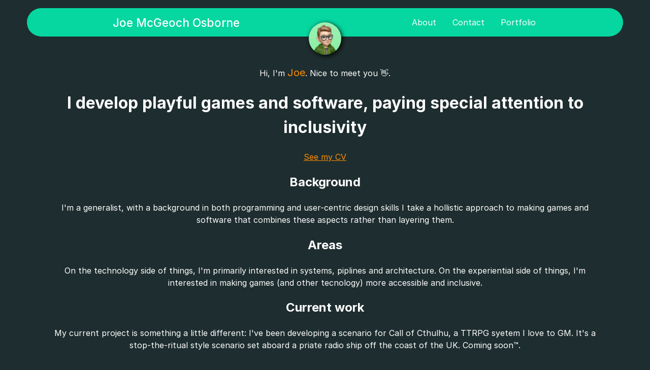

--- FILE ---
content_type: text/html; charset=utf-8
request_url: https://joes.games/
body_size: 7102
content:
<!DOCTYPE html>
<html lang="en-GB">

<head>
	<meta charset="utf-8">
	<title>Joe Osborne - Game Developer | Home</title>

	<meta name="viewport" content="width=device-width, initial-scale=1.0">
	<meta name="theme-color" content="#82c341">
	<link rel="preconnect" href="https://rsms.me" crossorigin>
	<link rel="stylesheet" href="https://unpkg.com/purecss@1.0.0/build/pure-min.css"
		integrity="sha384-nn4HPE8lTHyVtfCBi5yW9d20FjT8BJwUXyWZT9InLYax14RDjBj46LmSztkmNP9w" crossorigin="anonymous">
	<link rel="stylesheet" href="https://unpkg.com/purecss@1.0.0/build/grids-responsive-min.css">
	<link rel="stylesheet" type="text/css" href="/assets/styles/sass/main.css">
</head>

<body class="is-flex-container is-flex-column flex-children-cross-center">
	<header id="site-header" class="is-11-of-12-on-tablet-plus is-sticky is-pill is-flex-container flex-wraps flex-justified-between">
		<a href="/" class="site-header site-name flex-aligned-center is-14-of-24 is-12-of-24-on-laptop-plus">Joe McGeoch Osborne</a>
		<img id="site-icon" src="/assets/images/avatar@0.25.jpeg" class="site-icon is-5-of-24 flex-no-shrink flex-group--1 no-margins" aria-hidden="true" alt="" />
		<button class="hamburger hamburger--elastic disappears-on-laptop-plus flex-no-shrink is-5-of-24" type="button" aria-label="Menu" aria-controls="main-nav">
			<span class="hamburger-box">
				<span class="hamburger-inner"></span>
			</span>
		</button>
		<nav id="main-nav" class="pure-menu-horizontal is-1-of-1 is-1-of-2-on-tablet-plus is-flex-container flex-justified-center">
			<h2 class="nav-title">Main Navigation</h2>
			<ul class="pure-menu-list">
				<li class="pure-menu-item is-pill">
					<a href="/about/" class="pure-menu-link is-pill">About</a>
				<li class="pure-menu-item is-pill">
					<a href="/contact/" class="pure-menu-link is-pill">Contact</a>
				<li class="pure-menu-item is-pill">
					<a href="/portfolio/" class="pure-menu-link is-pill">Portfolio</a>
			</ul>
		</nav>
	</header>
	<main class="is-20-of-24">
		<section class="intro home">
			<p>Hi, I'm <span class="highlight">Joe</span>. Nice to meet you 👋.</p>
			<h1>I develop playful games and software, paying special attention to inclusivity</h1>
			<p><a href="./joe-mcgeoch-osborne_cv.pdf" target="_blank">See my CV</a></p>
			<h2>Background</h2>
			<p>I'm a generalist, with a background in both programming and user-centric design skills I take a hollistic approach to making games and software that combines these aspects rather than layering them.</p>
			<h2>Areas</h2>
			<p>On the technology side of things, I'm primarily interested in systems, piplines and architecture. On the experiential side of things, I'm interested in making games (and other tecnology) more accessible and inclusive.</p>
			<h2>Current work</h2>
			<p>My current project is something a little different: I've been developing a scenario for Call of Cthulhu, a TTRPG syetem I love to GM. It's a stop-the-ritual style scenario set aboard a priate radio ship off the coast of the UK. Coming soon™.</p>
		</section>
		<section class="portfolio-grid home">
			<h2>Projects</h2>
			<div class="pure-g gutters">
				<article class="card pure-u-1 pure-u-md-1-3">
					<picture >
						<img src="/assets/images/traces.webp" alt="The hero crests a dune riding atop her shield. The rocky mountains lie far in the distance, mysterious glows pepper the landscape and a towering figure dominates the skyline along her current heading." />
					</picture>
					<div class="overlay">
						<h3>
							<a href="/portfolio/traces/">Traces</a>
						</h3>
						<ul class="card-links">
							<li class="card-link">
								<a target="_blank" rel="noopener" href="https://play.google.com/store/apps/details?id&#x3D;dk.dadiu.traces">
									<svg class="sprite" role="img" viewBox="0 0 1 1" preserveAspectRatio="xMidYMid meet" xmlns="http://www.w3.org/2000/svg" version="1.1">
					<title>Get Traces on Google Play</title>
					<use xlink:href="/assets/images/sprites/brands.svg#google-play"></use>
				</svg>
								</a>
							</li>
							<li class="card-link">
								<a target="_blank" rel="noopener" href="https://apps.apple.com/app/traces-the-game/id1450151405">
									<svg class="sprite" role="img" viewBox="0 0 1 1" preserveAspectRatio="xMidYMid meet" xmlns="http://www.w3.org/2000/svg" version="1.1">
					<title>Get Traces on the App Store</title>
					<use xlink:href="/assets/images/sprites/brands.svg#app-store-ios"></use>
				</svg>
								</a>
							</li>
						</ul>
					</div>
				</article>
				<article class="card pure-u-1 pure-u-md-1-3">
					<picture >
						<img src="/assets/images/playing-tickets.png" alt="Playing Tickets in action: When the phone recognizes a ticket, it shows an instrument superimposed on the ticket and plays an associated audio track." />
					</picture>
					<div class="overlay">
						<h3>
							<a href="/portfolio/playing-tickets/">Playing Tickets</a>
						</h3>
					</div>
				</article>
				<article class="card pure-u-1 pure-u-md-1-3">
					<picture >
						<img src="/assets/images/tmc-logo.png" alt="Too Many Crooks logo, featuring gang boss bust with fedora brim pulled low." />
					</picture>
					<div class="overlay">
						<h3>
							<a href="/portfolio/too-many-crooks/">Too Many Crooks</a>
						</h3>
					</div>
				</article>
			</div>
			<a href="/portfolio" class="pure-button cta button-primary pure-u-1 pure-u-md-1-3 is-pill">See More</a>
		</section>
	</main>
	<footer id="site-footer" class="is-5-of-5">
		<ul class="social pure-u-1 pure-u-md-2-2">
			<li><a class="icon github" target="blank" rel="noopener"
					href="https://github.com/ettmetal/"><svg class="sprite" role="img" viewBox="0 0 1 1" preserveAspectRatio="xMidYMid meet" xmlns="http://www.w3.org/2000/svg" version="1.1">
			<title>My GitHub profile</title>
			<circle class="background" cx="0.5" cy="0.5" r="0.5" stroke-width="0"/>
			<use height="75%" width="75%" x="12.5%" y="12.5%" xlink:href="/assets/images/sprites/brands.svg#github"></use>
		</svg></a></li>
			<li><a class="icon linkedin" target="blank" rel="noopener"
					href="https://www.linkedin.com/in/joeos/"><svg class="sprite" role="img" viewBox="0 0 1 1" preserveAspectRatio="xMidYMid meet" xmlns="http://www.w3.org/2000/svg" version="1.1">
			<title>Find me on LinkedIn</title>
			<circle class="background" cx="0.5" cy="0.5" r="0.5" stroke-width="0"/>
			<use height="75%" width="75%" x="12.5%" y="12.5%" xlink:href="/assets/images/sprites/brands.svg#linkedin-in"></use>
		</svg></a></li>
			<li><a class="icon itch-io" target="blank" rel="noopener"
					href="https://jubjef.itch.io/"><svg class="sprite" role="img" viewBox="0 0 1 1" preserveAspectRatio="xMidYMid meet" xmlns="http://www.w3.org/2000/svg" version="1.1">
			<title>My itch.io profile</title>
			<circle class="background" cx="0.5" cy="0.5" r="0.5" stroke-width="0"/>
			<use height="75%" width="75%" x="12.5%" y="12.5%" xlink:href="/assets/images/sprites/brands.svg#itch-io"></use>
		</svg></a></li>
		</ul>
		Copyright &copy; 2019-2024 <a href=http://joes.games>Joe McGeoch Osborne</a>
	</footer>
	<script src=https://cdnjs.cloudflare.com/ajax/libs/jquery/3.3.1/jquery.min.js></script>
	<script src=/assets/scripts/index.js></script>
</body>

</html>

--- FILE ---
content_type: text/css; charset=utf-8
request_url: https://joes.games/assets/styles/sass/main.css
body_size: 32150
content:
@import"https://rsms.me/inter/inter.css";@media only screen and (min-width: 768px){.site-icon{position:absolute;left:50%;transform:translateX(-50%)}}.pure-form input[type=password],.pure-form input[type=email],.pure-form input[type=url],.pure-form input[type=date],.pure-form input[type=month],.pure-form input[type=time],.pure-form input[type=datetime],.pure-form input[type=datetime-local],.pure-form input[type=week],.pure-form input[type=tel],.pure-form input[type=color],.pure-form input[type=number],.pure-form input[type=search],.pure-form input[type=text],.pure-form select,.pure-form textarea{box-shadow:unset}.pure-form button[type=submit]{margin:.7em 0 0;width:100%}.pure-form{display:block;margin-left:auto;margin-right:auto}.pure-g{justify-content:center}/*!
 * Hamburgers
 * @description Tasty CSS-animated hamburgers
 * @author Jonathan Suh @jonsuh
 * @site https://jonsuh.com/hamburgers
 * @link https://github.com/jonsuh/hamburgers
 */.hamburger{padding:1em 1em;display:inline-block;cursor:pointer;transition-property:opacity,filter;transition-duration:.15s;transition-timing-function:linear;font:inherit;color:inherit;text-transform:none;background-color:rgba(0,0,0,0);border:0;margin:0;overflow:visible}.hamburger:hover{opacity:1}.hamburger.is-active:hover{opacity:1}.hamburger.is-active .hamburger-inner,.hamburger.is-active .hamburger-inner::before,.hamburger.is-active .hamburger-inner::after{background-color:#fff}.hamburger-box{width:2.66em;height:1.598em;display:inline-block;position:relative}.hamburger-inner{display:block;top:50%;margin-top:-0.133em}.hamburger-inner,.hamburger-inner::before,.hamburger-inner::after{width:2.66em;height:.266em;background-color:#fff;border-radius:.266em;position:absolute;transition-property:transform;transition-duration:.15s;transition-timing-function:ease}.hamburger-inner::before,.hamburger-inner::after{content:"";display:block}.hamburger-inner::before{top:-0.666em}.hamburger-inner::after{bottom:-0.666em}.hamburger--elastic .hamburger-inner{top:.133em;transition-duration:.275s;transition-timing-function:cubic-bezier(0.68, -0.55, 0.265, 1.55)}.hamburger--elastic .hamburger-inner::before{top:.666em;transition:opacity .125s .275s ease}.hamburger--elastic .hamburger-inner::after{top:1.332em;transition:transform .275s cubic-bezier(0.68, -0.55, 0.265, 1.55)}.hamburger--elastic.is-active .hamburger-inner{transform:translate3d(0, 0.666em, 0) rotate(135deg);transition-delay:.075s}.hamburger--elastic.is-active .hamburger-inner::before{transition-delay:0s;opacity:0}.hamburger--elastic.is-active .hamburger-inner::after{transform:translate3d(0, -1.332em, 0) rotate(-270deg);transition-delay:.075s}body{min-height:100vh}img{display:block;max-width:100%;height:auto;margin-left:auto;margin-right:auto}svg{height:100%;width:100%}@media only screen and (min-width: 768px){.disappears-on-tablet-plus{display:none;visibility:hidden}}@media only screen and (min-width: 1024px){.disappears-on-laptop-plus{display:none;visibility:hidden}}@media only screen and (min-width: 1800px){.disappears-on-big-desktop-plus{display:none;visibility:hidden}}body{font-size:1rem;line-height:1.5}body,.pure-g [class*=pure-u]{font-family:"Inter",sans-serif;font-weight:400;text-rendering:auto}strong{font-weight:500}.site-header{font-size:1.41em;font-weight:500}.is-pill{border-radius:999px}.is-flex-container{display:flex}.is-flex-column{flex-direction:column}.is-flex-row{flex-direction:row}.flex-children-main-center{justify-content:center}.flex-children-cross-center{align-items:center}.flex-aligned-center{align-self:center}.flex-justified-between{justify-content:space-between}.flex-justified-center{justify-content:center}.flex-wraps{flex-wrap:wrap}.flex-no-shrink{flex-shrink:0}.flex-group--1{order:-1}.flex-group-0{order:0}.flex-group-1{order:1}.flex-group-2{order:2}.flex-group-3{order:3}.flex-group-4{order:4}.flex-group-5{order:5}.is-1-of-2{width:calc(1 / 2 * 100%)}.is-2-of-2{width:calc(2 / 2 * 100%)}@media only screen and (min-width: 768px){.is-1-of-2-on-tablet-plus{width:calc( 1 / 2 * 100%)}}@media only screen and (min-width: 768px){.is-2-of-2-on-tablet-plus{width:calc( 2 / 2 * 100%)}}@media only screen and (min-width: 1024px){.is-1-of-2-on-laptop-plus{width:calc( 1 / 2 * 100%)}}@media only screen and (min-width: 1024px){.is-2-of-2-on-laptop-plus{width:calc( 2 / 2 * 100%)}}@media only screen and (min-width: 1800px){.is-1-of-2-on-big-desktop-plus{width:calc( 1 / 2 * 100%)}}@media only screen and (min-width: 1800px){.is-2-of-2-on-big-desktop-plus{width:calc( 2 / 2 * 100%)}}.is-1-of-4{width:calc(1 / 4 * 100%)}.is-2-of-4{width:calc(2 / 4 * 100%)}.is-3-of-4{width:calc(3 / 4 * 100%)}.is-4-of-4{width:calc(4 / 4 * 100%)}@media only screen and (min-width: 768px){.is-1-of-4-on-tablet-plus{width:calc( 1 / 4 * 100%)}}@media only screen and (min-width: 768px){.is-2-of-4-on-tablet-plus{width:calc( 2 / 4 * 100%)}}@media only screen and (min-width: 768px){.is-3-of-4-on-tablet-plus{width:calc( 3 / 4 * 100%)}}@media only screen and (min-width: 768px){.is-4-of-4-on-tablet-plus{width:calc( 4 / 4 * 100%)}}@media only screen and (min-width: 1024px){.is-1-of-4-on-laptop-plus{width:calc( 1 / 4 * 100%)}}@media only screen and (min-width: 1024px){.is-2-of-4-on-laptop-plus{width:calc( 2 / 4 * 100%)}}@media only screen and (min-width: 1024px){.is-3-of-4-on-laptop-plus{width:calc( 3 / 4 * 100%)}}@media only screen and (min-width: 1024px){.is-4-of-4-on-laptop-plus{width:calc( 4 / 4 * 100%)}}@media only screen and (min-width: 1800px){.is-1-of-4-on-big-desktop-plus{width:calc( 1 / 4 * 100%)}}@media only screen and (min-width: 1800px){.is-2-of-4-on-big-desktop-plus{width:calc( 2 / 4 * 100%)}}@media only screen and (min-width: 1800px){.is-3-of-4-on-big-desktop-plus{width:calc( 3 / 4 * 100%)}}@media only screen and (min-width: 1800px){.is-4-of-4-on-big-desktop-plus{width:calc( 4 / 4 * 100%)}}.is-1-of-5{width:calc(1 / 5 * 100%)}.is-2-of-5{width:calc(2 / 5 * 100%)}.is-3-of-5{width:calc(3 / 5 * 100%)}.is-4-of-5{width:calc(4 / 5 * 100%)}.is-5-of-5{width:calc(5 / 5 * 100%)}@media only screen and (min-width: 768px){.is-1-of-5-on-tablet-plus{width:calc( 1 / 5 * 100%)}}@media only screen and (min-width: 768px){.is-2-of-5-on-tablet-plus{width:calc( 2 / 5 * 100%)}}@media only screen and (min-width: 768px){.is-3-of-5-on-tablet-plus{width:calc( 3 / 5 * 100%)}}@media only screen and (min-width: 768px){.is-4-of-5-on-tablet-plus{width:calc( 4 / 5 * 100%)}}@media only screen and (min-width: 768px){.is-5-of-5-on-tablet-plus{width:calc( 5 / 5 * 100%)}}@media only screen and (min-width: 1024px){.is-1-of-5-on-laptop-plus{width:calc( 1 / 5 * 100%)}}@media only screen and (min-width: 1024px){.is-2-of-5-on-laptop-plus{width:calc( 2 / 5 * 100%)}}@media only screen and (min-width: 1024px){.is-3-of-5-on-laptop-plus{width:calc( 3 / 5 * 100%)}}@media only screen and (min-width: 1024px){.is-4-of-5-on-laptop-plus{width:calc( 4 / 5 * 100%)}}@media only screen and (min-width: 1024px){.is-5-of-5-on-laptop-plus{width:calc( 5 / 5 * 100%)}}@media only screen and (min-width: 1800px){.is-1-of-5-on-big-desktop-plus{width:calc( 1 / 5 * 100%)}}@media only screen and (min-width: 1800px){.is-2-of-5-on-big-desktop-plus{width:calc( 2 / 5 * 100%)}}@media only screen and (min-width: 1800px){.is-3-of-5-on-big-desktop-plus{width:calc( 3 / 5 * 100%)}}@media only screen and (min-width: 1800px){.is-4-of-5-on-big-desktop-plus{width:calc( 4 / 5 * 100%)}}@media only screen and (min-width: 1800px){.is-5-of-5-on-big-desktop-plus{width:calc( 5 / 5 * 100%)}}.is-1-of-12{width:calc(1 / 12 * 100%)}.is-2-of-12{width:calc(2 / 12 * 100%)}.is-3-of-12{width:calc(3 / 12 * 100%)}.is-4-of-12{width:calc(4 / 12 * 100%)}.is-5-of-12{width:calc(5 / 12 * 100%)}.is-6-of-12{width:calc(6 / 12 * 100%)}.is-7-of-12{width:calc(7 / 12 * 100%)}.is-8-of-12{width:calc(8 / 12 * 100%)}.is-9-of-12{width:calc(9 / 12 * 100%)}.is-10-of-12{width:calc(10 / 12 * 100%)}.is-11-of-12{width:calc(11 / 12 * 100%)}.is-12-of-12{width:calc(12 / 12 * 100%)}@media only screen and (min-width: 768px){.is-1-of-12-on-tablet-plus{width:calc( 1 / 12 * 100%)}}@media only screen and (min-width: 768px){.is-2-of-12-on-tablet-plus{width:calc( 2 / 12 * 100%)}}@media only screen and (min-width: 768px){.is-3-of-12-on-tablet-plus{width:calc( 3 / 12 * 100%)}}@media only screen and (min-width: 768px){.is-4-of-12-on-tablet-plus{width:calc( 4 / 12 * 100%)}}@media only screen and (min-width: 768px){.is-5-of-12-on-tablet-plus{width:calc( 5 / 12 * 100%)}}@media only screen and (min-width: 768px){.is-6-of-12-on-tablet-plus{width:calc( 6 / 12 * 100%)}}@media only screen and (min-width: 768px){.is-7-of-12-on-tablet-plus{width:calc( 7 / 12 * 100%)}}@media only screen and (min-width: 768px){.is-8-of-12-on-tablet-plus{width:calc( 8 / 12 * 100%)}}@media only screen and (min-width: 768px){.is-9-of-12-on-tablet-plus{width:calc( 9 / 12 * 100%)}}@media only screen and (min-width: 768px){.is-10-of-12-on-tablet-plus{width:calc( 10 / 12 * 100%)}}@media only screen and (min-width: 768px){.is-11-of-12-on-tablet-plus{width:calc( 11 / 12 * 100%)}}@media only screen and (min-width: 768px){.is-12-of-12-on-tablet-plus{width:calc( 12 / 12 * 100%)}}@media only screen and (min-width: 1024px){.is-1-of-12-on-laptop-plus{width:calc( 1 / 12 * 100%)}}@media only screen and (min-width: 1024px){.is-2-of-12-on-laptop-plus{width:calc( 2 / 12 * 100%)}}@media only screen and (min-width: 1024px){.is-3-of-12-on-laptop-plus{width:calc( 3 / 12 * 100%)}}@media only screen and (min-width: 1024px){.is-4-of-12-on-laptop-plus{width:calc( 4 / 12 * 100%)}}@media only screen and (min-width: 1024px){.is-5-of-12-on-laptop-plus{width:calc( 5 / 12 * 100%)}}@media only screen and (min-width: 1024px){.is-6-of-12-on-laptop-plus{width:calc( 6 / 12 * 100%)}}@media only screen and (min-width: 1024px){.is-7-of-12-on-laptop-plus{width:calc( 7 / 12 * 100%)}}@media only screen and (min-width: 1024px){.is-8-of-12-on-laptop-plus{width:calc( 8 / 12 * 100%)}}@media only screen and (min-width: 1024px){.is-9-of-12-on-laptop-plus{width:calc( 9 / 12 * 100%)}}@media only screen and (min-width: 1024px){.is-10-of-12-on-laptop-plus{width:calc( 10 / 12 * 100%)}}@media only screen and (min-width: 1024px){.is-11-of-12-on-laptop-plus{width:calc( 11 / 12 * 100%)}}@media only screen and (min-width: 1024px){.is-12-of-12-on-laptop-plus{width:calc( 12 / 12 * 100%)}}@media only screen and (min-width: 1800px){.is-1-of-12-on-big-desktop-plus{width:calc( 1 / 12 * 100%)}}@media only screen and (min-width: 1800px){.is-2-of-12-on-big-desktop-plus{width:calc( 2 / 12 * 100%)}}@media only screen and (min-width: 1800px){.is-3-of-12-on-big-desktop-plus{width:calc( 3 / 12 * 100%)}}@media only screen and (min-width: 1800px){.is-4-of-12-on-big-desktop-plus{width:calc( 4 / 12 * 100%)}}@media only screen and (min-width: 1800px){.is-5-of-12-on-big-desktop-plus{width:calc( 5 / 12 * 100%)}}@media only screen and (min-width: 1800px){.is-6-of-12-on-big-desktop-plus{width:calc( 6 / 12 * 100%)}}@media only screen and (min-width: 1800px){.is-7-of-12-on-big-desktop-plus{width:calc( 7 / 12 * 100%)}}@media only screen and (min-width: 1800px){.is-8-of-12-on-big-desktop-plus{width:calc( 8 / 12 * 100%)}}@media only screen and (min-width: 1800px){.is-9-of-12-on-big-desktop-plus{width:calc( 9 / 12 * 100%)}}@media only screen and (min-width: 1800px){.is-10-of-12-on-big-desktop-plus{width:calc( 10 / 12 * 100%)}}@media only screen and (min-width: 1800px){.is-11-of-12-on-big-desktop-plus{width:calc( 11 / 12 * 100%)}}@media only screen and (min-width: 1800px){.is-12-of-12-on-big-desktop-plus{width:calc( 12 / 12 * 100%)}}.is-1-of-24{width:calc(1 / 24 * 100%)}.is-2-of-24{width:calc(2 / 24 * 100%)}.is-3-of-24{width:calc(3 / 24 * 100%)}.is-4-of-24{width:calc(4 / 24 * 100%)}.is-5-of-24{width:calc(5 / 24 * 100%)}.is-6-of-24{width:calc(6 / 24 * 100%)}.is-7-of-24{width:calc(7 / 24 * 100%)}.is-8-of-24{width:calc(8 / 24 * 100%)}.is-9-of-24{width:calc(9 / 24 * 100%)}.is-10-of-24{width:calc(10 / 24 * 100%)}.is-11-of-24{width:calc(11 / 24 * 100%)}.is-12-of-24{width:calc(12 / 24 * 100%)}.is-13-of-24{width:calc(13 / 24 * 100%)}.is-14-of-24{width:calc(14 / 24 * 100%)}.is-15-of-24{width:calc(15 / 24 * 100%)}.is-16-of-24{width:calc(16 / 24 * 100%)}.is-17-of-24{width:calc(17 / 24 * 100%)}.is-18-of-24{width:calc(18 / 24 * 100%)}.is-19-of-24{width:calc(19 / 24 * 100%)}.is-20-of-24{width:calc(20 / 24 * 100%)}.is-21-of-24{width:calc(21 / 24 * 100%)}.is-22-of-24{width:calc(22 / 24 * 100%)}.is-23-of-24{width:calc(23 / 24 * 100%)}.is-24-of-24{width:calc(24 / 24 * 100%)}@media only screen and (min-width: 768px){.is-1-of-24-on-tablet-plus{width:calc( 1 / 24 * 100%)}}@media only screen and (min-width: 768px){.is-2-of-24-on-tablet-plus{width:calc( 2 / 24 * 100%)}}@media only screen and (min-width: 768px){.is-3-of-24-on-tablet-plus{width:calc( 3 / 24 * 100%)}}@media only screen and (min-width: 768px){.is-4-of-24-on-tablet-plus{width:calc( 4 / 24 * 100%)}}@media only screen and (min-width: 768px){.is-5-of-24-on-tablet-plus{width:calc( 5 / 24 * 100%)}}@media only screen and (min-width: 768px){.is-6-of-24-on-tablet-plus{width:calc( 6 / 24 * 100%)}}@media only screen and (min-width: 768px){.is-7-of-24-on-tablet-plus{width:calc( 7 / 24 * 100%)}}@media only screen and (min-width: 768px){.is-8-of-24-on-tablet-plus{width:calc( 8 / 24 * 100%)}}@media only screen and (min-width: 768px){.is-9-of-24-on-tablet-plus{width:calc( 9 / 24 * 100%)}}@media only screen and (min-width: 768px){.is-10-of-24-on-tablet-plus{width:calc( 10 / 24 * 100%)}}@media only screen and (min-width: 768px){.is-11-of-24-on-tablet-plus{width:calc( 11 / 24 * 100%)}}@media only screen and (min-width: 768px){.is-12-of-24-on-tablet-plus{width:calc( 12 / 24 * 100%)}}@media only screen and (min-width: 768px){.is-13-of-24-on-tablet-plus{width:calc( 13 / 24 * 100%)}}@media only screen and (min-width: 768px){.is-14-of-24-on-tablet-plus{width:calc( 14 / 24 * 100%)}}@media only screen and (min-width: 768px){.is-15-of-24-on-tablet-plus{width:calc( 15 / 24 * 100%)}}@media only screen and (min-width: 768px){.is-16-of-24-on-tablet-plus{width:calc( 16 / 24 * 100%)}}@media only screen and (min-width: 768px){.is-17-of-24-on-tablet-plus{width:calc( 17 / 24 * 100%)}}@media only screen and (min-width: 768px){.is-18-of-24-on-tablet-plus{width:calc( 18 / 24 * 100%)}}@media only screen and (min-width: 768px){.is-19-of-24-on-tablet-plus{width:calc( 19 / 24 * 100%)}}@media only screen and (min-width: 768px){.is-20-of-24-on-tablet-plus{width:calc( 20 / 24 * 100%)}}@media only screen and (min-width: 768px){.is-21-of-24-on-tablet-plus{width:calc( 21 / 24 * 100%)}}@media only screen and (min-width: 768px){.is-22-of-24-on-tablet-plus{width:calc( 22 / 24 * 100%)}}@media only screen and (min-width: 768px){.is-23-of-24-on-tablet-plus{width:calc( 23 / 24 * 100%)}}@media only screen and (min-width: 768px){.is-24-of-24-on-tablet-plus{width:calc( 24 / 24 * 100%)}}@media only screen and (min-width: 1024px){.is-1-of-24-on-laptop-plus{width:calc( 1 / 24 * 100%)}}@media only screen and (min-width: 1024px){.is-2-of-24-on-laptop-plus{width:calc( 2 / 24 * 100%)}}@media only screen and (min-width: 1024px){.is-3-of-24-on-laptop-plus{width:calc( 3 / 24 * 100%)}}@media only screen and (min-width: 1024px){.is-4-of-24-on-laptop-plus{width:calc( 4 / 24 * 100%)}}@media only screen and (min-width: 1024px){.is-5-of-24-on-laptop-plus{width:calc( 5 / 24 * 100%)}}@media only screen and (min-width: 1024px){.is-6-of-24-on-laptop-plus{width:calc( 6 / 24 * 100%)}}@media only screen and (min-width: 1024px){.is-7-of-24-on-laptop-plus{width:calc( 7 / 24 * 100%)}}@media only screen and (min-width: 1024px){.is-8-of-24-on-laptop-plus{width:calc( 8 / 24 * 100%)}}@media only screen and (min-width: 1024px){.is-9-of-24-on-laptop-plus{width:calc( 9 / 24 * 100%)}}@media only screen and (min-width: 1024px){.is-10-of-24-on-laptop-plus{width:calc( 10 / 24 * 100%)}}@media only screen and (min-width: 1024px){.is-11-of-24-on-laptop-plus{width:calc( 11 / 24 * 100%)}}@media only screen and (min-width: 1024px){.is-12-of-24-on-laptop-plus{width:calc( 12 / 24 * 100%)}}@media only screen and (min-width: 1024px){.is-13-of-24-on-laptop-plus{width:calc( 13 / 24 * 100%)}}@media only screen and (min-width: 1024px){.is-14-of-24-on-laptop-plus{width:calc( 14 / 24 * 100%)}}@media only screen and (min-width: 1024px){.is-15-of-24-on-laptop-plus{width:calc( 15 / 24 * 100%)}}@media only screen and (min-width: 1024px){.is-16-of-24-on-laptop-plus{width:calc( 16 / 24 * 100%)}}@media only screen and (min-width: 1024px){.is-17-of-24-on-laptop-plus{width:calc( 17 / 24 * 100%)}}@media only screen and (min-width: 1024px){.is-18-of-24-on-laptop-plus{width:calc( 18 / 24 * 100%)}}@media only screen and (min-width: 1024px){.is-19-of-24-on-laptop-plus{width:calc( 19 / 24 * 100%)}}@media only screen and (min-width: 1024px){.is-20-of-24-on-laptop-plus{width:calc( 20 / 24 * 100%)}}@media only screen and (min-width: 1024px){.is-21-of-24-on-laptop-plus{width:calc( 21 / 24 * 100%)}}@media only screen and (min-width: 1024px){.is-22-of-24-on-laptop-plus{width:calc( 22 / 24 * 100%)}}@media only screen and (min-width: 1024px){.is-23-of-24-on-laptop-plus{width:calc( 23 / 24 * 100%)}}@media only screen and (min-width: 1024px){.is-24-of-24-on-laptop-plus{width:calc( 24 / 24 * 100%)}}@media only screen and (min-width: 1800px){.is-1-of-24-on-big-desktop-plus{width:calc( 1 / 24 * 100%)}}@media only screen and (min-width: 1800px){.is-2-of-24-on-big-desktop-plus{width:calc( 2 / 24 * 100%)}}@media only screen and (min-width: 1800px){.is-3-of-24-on-big-desktop-plus{width:calc( 3 / 24 * 100%)}}@media only screen and (min-width: 1800px){.is-4-of-24-on-big-desktop-plus{width:calc( 4 / 24 * 100%)}}@media only screen and (min-width: 1800px){.is-5-of-24-on-big-desktop-plus{width:calc( 5 / 24 * 100%)}}@media only screen and (min-width: 1800px){.is-6-of-24-on-big-desktop-plus{width:calc( 6 / 24 * 100%)}}@media only screen and (min-width: 1800px){.is-7-of-24-on-big-desktop-plus{width:calc( 7 / 24 * 100%)}}@media only screen and (min-width: 1800px){.is-8-of-24-on-big-desktop-plus{width:calc( 8 / 24 * 100%)}}@media only screen and (min-width: 1800px){.is-9-of-24-on-big-desktop-plus{width:calc( 9 / 24 * 100%)}}@media only screen and (min-width: 1800px){.is-10-of-24-on-big-desktop-plus{width:calc( 10 / 24 * 100%)}}@media only screen and (min-width: 1800px){.is-11-of-24-on-big-desktop-plus{width:calc( 11 / 24 * 100%)}}@media only screen and (min-width: 1800px){.is-12-of-24-on-big-desktop-plus{width:calc( 12 / 24 * 100%)}}@media only screen and (min-width: 1800px){.is-13-of-24-on-big-desktop-plus{width:calc( 13 / 24 * 100%)}}@media only screen and (min-width: 1800px){.is-14-of-24-on-big-desktop-plus{width:calc( 14 / 24 * 100%)}}@media only screen and (min-width: 1800px){.is-15-of-24-on-big-desktop-plus{width:calc( 15 / 24 * 100%)}}@media only screen and (min-width: 1800px){.is-16-of-24-on-big-desktop-plus{width:calc( 16 / 24 * 100%)}}@media only screen and (min-width: 1800px){.is-17-of-24-on-big-desktop-plus{width:calc( 17 / 24 * 100%)}}@media only screen and (min-width: 1800px){.is-18-of-24-on-big-desktop-plus{width:calc( 18 / 24 * 100%)}}@media only screen and (min-width: 1800px){.is-19-of-24-on-big-desktop-plus{width:calc( 19 / 24 * 100%)}}@media only screen and (min-width: 1800px){.is-20-of-24-on-big-desktop-plus{width:calc( 20 / 24 * 100%)}}@media only screen and (min-width: 1800px){.is-21-of-24-on-big-desktop-plus{width:calc( 21 / 24 * 100%)}}@media only screen and (min-width: 1800px){.is-22-of-24-on-big-desktop-plus{width:calc( 22 / 24 * 100%)}}@media only screen and (min-width: 1800px){.is-23-of-24-on-big-desktop-plus{width:calc( 23 / 24 * 100%)}}@media only screen and (min-width: 1800px){.is-24-of-24-on-big-desktop-plus{width:calc( 24 / 24 * 100%)}}.no-margins{margin:0}.is-sticky{position:sticky}.cta{margin:.5em 0}.card{box-shadow:0 2px 2px 0 rgba(0,0,0,.14),0 3px 1px -2px rgba(0,0,0,.12),0 1px 5px 0 rgba(0,0,0,.2);display:flex;flex-direction:column;justify-content:flex-end;margin:.5em 0;overflow:hidden;position:relative}.card a{color:#fff;text-decoration:none}.card a:focus{text-decoration:underline}.card a::after{content:"";position:absolute;top:0;right:0;bottom:0;left:0}.card h1,.card h2,.card h3,.card h4,.card h5,.card h6{background-color:rgba(0,0,0,.4);color:#fff;font-size:1.7em;text-align:center;margin:0}.card .card-links{background-color:rgba(0,0,0,.4)}.card img{margin:auto;transition:transform .2s ease-out;width:100%;height:100%;object-fit:contain}.card picture{overflow:hidden;flex-grow:1;object-fit:contain}.card:hover img{transform:scale(1.15)}.card:focus-within img{transform:scale(1.15)}.card:focus-within a:focus{text-decoration:none}.card .overlay{display:flex;position:absolute;top:0;width:100%;height:100%;flex-direction:column}.card-links{display:flex;flex-direction:row;justify-content:flex-end;list-style:none;margin:auto 0 0 0}.card-links .sprite{width:2em;height:2em}.card-link{margin:0 0.125em;position:relative}.card-link:first-child{margin-left:0}.card-link:last-child{margin-right:0}.formitem{display:block}.social{align-items:centre;display:flex;height:6rem;justify-content:space-around;list-style:none;margin:1em auto;padding:0}@media only screen and (min-width: 1024px){.social{justify-content:space-evenly}}.social li{flex-grow:0;height:100%;width:auto}.social .background{width:100%}.social .icon{display:inline-block;height:100%;width:auto}#main-nav{text-align:end}.nav-title{position:absolute !important;border:0;padding:0;margin:-1px;clip:rect(1px, 1px, 1px, 1px);overflow:hidden;height:1px;width:1px;word-wrap:normal}.pure-menu-disabled,.pure-menu-heading,.pure-menu-link{padding:1em}#site-header{margin:1em;margin-bottom:2.5rem;text-align:center;top:1em;z-index:1}#site-header a{text-decoration:none}#site-header>.pure-g{justify-content:space-between}@media only screen and (min-width: 1024px){#site-header>.pure-g{justify-content:center}}.site-icon{border-radius:50%}@media only screen and (min-width: 768px){.site-icon{z-index:1;max-width:4rem;top:50%;transition:all .2s ease-out}.site-icon.smaller{top:25%;transform:scale(0.5) translate(-100%, -100%)}}#site-footer{flex-shrink:0;margin-top:auto;padding:1.25em 0;text-align:center}.portfolio-grid .pure-g{justify-content:center}.intro{text-align:center}.home{text-align:center}.home h1,.home h2,.home h3,.home h4,.home h5,.home h6{text-align:center}.project{display:flex;flex-wrap:wrap;justify-content:space-around}.button-primary,#site-header{color:#fff;background-color:#06d6a0}.button-secondary{color:#fff;background-color:#fe8d01}a{color:#fe8d01}body{background-color:#1e2d2f;color:#fff}em{color:#06d6a0}.hamburger{outline:none}.highlight{color:#fe8d01;font-size:1.25em}#site-header a{color:#fff}#site-footer{background-color:#0c1213}.site-icon{background-color:#1e2d2f;box-shadow:2px 2px 8px #000}.card{background:linear-gradient(120deg, #06d6a0, 65%, #fe8d01)}.card-links{padding:1em}.card-links .sprite{fill:#fff}.pure-menu-active>.pure-menu-link,.pure-menu-link:focus,.pure-menu-link:hover{background-color:#8f2b43}.pure-menu-selected{background-color:#bf3959}.pure-menu-selected .pure-menu-link:hover{background-color:#601c2c}.social .icon{fill:#fff}.social .icon.itch-io .background{fill:#fa5c5c}.social .icon.linkedin .background{fill:#0077b5}.social .icon.github .background{fill:#24292e}.pure-form input:not([type]),.pure-form input[type=password],.pure-form input[type=email],.pure-form input[type=url],.pure-form input[type=date],.pure-form input[type=month],.pure-form input[type=time],.pure-form input[type=datetime],.pure-form input[type=datetime-local],.pure-form input[type=week],.pure-form input[type=tel],.pure-form input[type=color],.pure-form input[type=number],.pure-form input[type=search],.pure-form input[type=text],.pure-form select,.pure-form textarea{background-color:#121b1c}.pure-form input:not([type]):focus,.pure-form input[type=password]:focus,.pure-form input[type=email]:focus,.pure-form input[type=url]:focus,.pure-form input[type=date]:focus,.pure-form input[type=month]:focus,.pure-form input[type=time]:focus,.pure-form input[type=datetime]:focus,.pure-form input[type=datetime-local]:focus,.pure-form input[type=week]:focus,.pure-form input[type=tel]:focus,.pure-form input[type=color]:focus,.pure-form input[type=number]:focus,.pure-form input[type=search]:focus,.pure-form input[type=text]:focus,.pure-form select:focus,.pure-form textarea:focus{border-color:#fe8d01}.pure-g.gutters{justify-content:space-between}.pure-g.gutters .pure-u-1-2{flex:0 0 calc(50% - 0.5em)}.pure-g.gutters .pure-u-sm-1-2{flex:0 0 calc(50% - 0.5em)}@media only screen and (min-width: 768px){.pure-g.gutters .pure-u-md-1-2{flex:0 0 calc(50% - 0.5em)}}@media only screen and (min-width: 1024px){.pure-g.gutters .pure-u-lg-1-2{flex:0 0 calc(50% - 0.5em)}}.pure-g.gutters .pure-u-1-3{flex:0 0 calc(33.3333333333% - 0.5em)}.pure-g.gutters .pure-u-sm-1-3{flex:0 0 calc(33.3333333333% - 0.5em)}@media only screen and (min-width: 768px){.pure-g.gutters .pure-u-md-1-3{flex:0 0 calc(33.3333333333% - 0.5em)}}@media only screen and (min-width: 1024px){.pure-g.gutters .pure-u-lg-1-3{flex:0 0 calc(33.3333333333% - 0.5em)}}.pure-g.gutters .pure-u-1-4{flex:0 0 calc(25% - 0.5em)}.pure-g.gutters .pure-u-sm-1-4{flex:0 0 calc(25% - 0.5em)}@media only screen and (min-width: 768px){.pure-g.gutters .pure-u-md-1-4{flex:0 0 calc(25% - 0.5em)}}@media only screen and (min-width: 1024px){.pure-g.gutters .pure-u-lg-1-4{flex:0 0 calc(25% - 0.5em)}}.pure-g.gutters .pure-u-1-5{flex:0 0 calc(20% - 0.5em)}.pure-g.gutters .pure-u-sm-1-5{flex:0 0 calc(20% - 0.5em)}@media only screen and (min-width: 768px){.pure-g.gutters .pure-u-md-1-5{flex:0 0 calc(20% - 0.5em)}}@media only screen and (min-width: 1024px){.pure-g.gutters .pure-u-lg-1-5{flex:0 0 calc(20% - 0.5em)}}.pure-g.gutters .pure-u-1-6{flex:0 0 calc(16.6666666667% - 0.5em)}.pure-g.gutters .pure-u-sm-1-6{flex:0 0 calc(16.6666666667% - 0.5em)}@media only screen and (min-width: 768px){.pure-g.gutters .pure-u-md-1-6{flex:0 0 calc(16.6666666667% - 0.5em)}}@media only screen and (min-width: 1024px){.pure-g.gutters .pure-u-lg-1-6{flex:0 0 calc(16.6666666667% - 0.5em)}}.pure-g.gutters .pure-u-1-7{flex:0 0 calc(14.2857142857% - 0.5em)}.pure-g.gutters .pure-u-sm-1-7{flex:0 0 calc(14.2857142857% - 0.5em)}@media only screen and (min-width: 768px){.pure-g.gutters .pure-u-md-1-7{flex:0 0 calc(14.2857142857% - 0.5em)}}@media only screen and (min-width: 1024px){.pure-g.gutters .pure-u-lg-1-7{flex:0 0 calc(14.2857142857% - 0.5em)}}.pure-g.gutters .pure-u-1-8{flex:0 0 calc(12.5% - 0.5em)}.pure-g.gutters .pure-u-sm-1-8{flex:0 0 calc(12.5% - 0.5em)}@media only screen and (min-width: 768px){.pure-g.gutters .pure-u-md-1-8{flex:0 0 calc(12.5% - 0.5em)}}@media only screen and (min-width: 1024px){.pure-g.gutters .pure-u-lg-1-8{flex:0 0 calc(12.5% - 0.5em)}}.pure-g.gutters .pure-u-1-9{flex:0 0 calc(11.1111111111% - 0.5em)}.pure-g.gutters .pure-u-sm-1-9{flex:0 0 calc(11.1111111111% - 0.5em)}@media only screen and (min-width: 768px){.pure-g.gutters .pure-u-md-1-9{flex:0 0 calc(11.1111111111% - 0.5em)}}@media only screen and (min-width: 1024px){.pure-g.gutters .pure-u-lg-1-9{flex:0 0 calc(11.1111111111% - 0.5em)}}.pure-g.gutters .pure-u-1-10{flex:0 0 calc(10% - 0.5em)}.pure-g.gutters .pure-u-sm-1-10{flex:0 0 calc(10% - 0.5em)}@media only screen and (min-width: 768px){.pure-g.gutters .pure-u-md-1-10{flex:0 0 calc(10% - 0.5em)}}@media only screen and (min-width: 1024px){.pure-g.gutters .pure-u-lg-1-10{flex:0 0 calc(10% - 0.5em)}}.pure-g.gutters .pure-u-1-11{flex:0 0 calc(9.0909090909% - 0.5em)}.pure-g.gutters .pure-u-sm-1-11{flex:0 0 calc(9.0909090909% - 0.5em)}@media only screen and (min-width: 768px){.pure-g.gutters .pure-u-md-1-11{flex:0 0 calc(9.0909090909% - 0.5em)}}@media only screen and (min-width: 1024px){.pure-g.gutters .pure-u-lg-1-11{flex:0 0 calc(9.0909090909% - 0.5em)}}.pure-g.gutters .pure-u-1-12{flex:0 0 calc(8.3333333333% - 0.5em)}.pure-g.gutters .pure-u-sm-1-12{flex:0 0 calc(8.3333333333% - 0.5em)}@media only screen and (min-width: 768px){.pure-g.gutters .pure-u-md-1-12{flex:0 0 calc(8.3333333333% - 0.5em)}}@media only screen and (min-width: 1024px){.pure-g.gutters .pure-u-lg-1-12{flex:0 0 calc(8.3333333333% - 0.5em)}}.pure-g.gutters .pure-u-1-13{flex:0 0 calc(7.6923076923% - 0.5em)}.pure-g.gutters .pure-u-sm-1-13{flex:0 0 calc(7.6923076923% - 0.5em)}@media only screen and (min-width: 768px){.pure-g.gutters .pure-u-md-1-13{flex:0 0 calc(7.6923076923% - 0.5em)}}@media only screen and (min-width: 1024px){.pure-g.gutters .pure-u-lg-1-13{flex:0 0 calc(7.6923076923% - 0.5em)}}.pure-g.gutters .pure-u-1-14{flex:0 0 calc(7.1428571429% - 0.5em)}.pure-g.gutters .pure-u-sm-1-14{flex:0 0 calc(7.1428571429% - 0.5em)}@media only screen and (min-width: 768px){.pure-g.gutters .pure-u-md-1-14{flex:0 0 calc(7.1428571429% - 0.5em)}}@media only screen and (min-width: 1024px){.pure-g.gutters .pure-u-lg-1-14{flex:0 0 calc(7.1428571429% - 0.5em)}}.pure-g.gutters .pure-u-1-15{flex:0 0 calc(6.6666666667% - 0.5em)}.pure-g.gutters .pure-u-sm-1-15{flex:0 0 calc(6.6666666667% - 0.5em)}@media only screen and (min-width: 768px){.pure-g.gutters .pure-u-md-1-15{flex:0 0 calc(6.6666666667% - 0.5em)}}@media only screen and (min-width: 1024px){.pure-g.gutters .pure-u-lg-1-15{flex:0 0 calc(6.6666666667% - 0.5em)}}.pure-g.gutters .pure-u-1-16{flex:0 0 calc(6.25% - 0.5em)}.pure-g.gutters .pure-u-sm-1-16{flex:0 0 calc(6.25% - 0.5em)}@media only screen and (min-width: 768px){.pure-g.gutters .pure-u-md-1-16{flex:0 0 calc(6.25% - 0.5em)}}@media only screen and (min-width: 1024px){.pure-g.gutters .pure-u-lg-1-16{flex:0 0 calc(6.25% - 0.5em)}}.pure-g.gutters .pure-u-1-17{flex:0 0 calc(5.8823529412% - 0.5em)}.pure-g.gutters .pure-u-sm-1-17{flex:0 0 calc(5.8823529412% - 0.5em)}@media only screen and (min-width: 768px){.pure-g.gutters .pure-u-md-1-17{flex:0 0 calc(5.8823529412% - 0.5em)}}@media only screen and (min-width: 1024px){.pure-g.gutters .pure-u-lg-1-17{flex:0 0 calc(5.8823529412% - 0.5em)}}.pure-g.gutters .pure-u-1-18{flex:0 0 calc(5.5555555556% - 0.5em)}.pure-g.gutters .pure-u-sm-1-18{flex:0 0 calc(5.5555555556% - 0.5em)}@media only screen and (min-width: 768px){.pure-g.gutters .pure-u-md-1-18{flex:0 0 calc(5.5555555556% - 0.5em)}}@media only screen and (min-width: 1024px){.pure-g.gutters .pure-u-lg-1-18{flex:0 0 calc(5.5555555556% - 0.5em)}}.pure-g.gutters .pure-u-1-19{flex:0 0 calc(5.2631578947% - 0.5em)}.pure-g.gutters .pure-u-sm-1-19{flex:0 0 calc(5.2631578947% - 0.5em)}@media only screen and (min-width: 768px){.pure-g.gutters .pure-u-md-1-19{flex:0 0 calc(5.2631578947% - 0.5em)}}@media only screen and (min-width: 1024px){.pure-g.gutters .pure-u-lg-1-19{flex:0 0 calc(5.2631578947% - 0.5em)}}.pure-g.gutters .pure-u-1-20{flex:0 0 calc(5% - 0.5em)}.pure-g.gutters .pure-u-sm-1-20{flex:0 0 calc(5% - 0.5em)}@media only screen and (min-width: 768px){.pure-g.gutters .pure-u-md-1-20{flex:0 0 calc(5% - 0.5em)}}@media only screen and (min-width: 1024px){.pure-g.gutters .pure-u-lg-1-20{flex:0 0 calc(5% - 0.5em)}}.pure-g.gutters .pure-u-1-21{flex:0 0 calc(4.7619047619% - 0.5em)}.pure-g.gutters .pure-u-sm-1-21{flex:0 0 calc(4.7619047619% - 0.5em)}@media only screen and (min-width: 768px){.pure-g.gutters .pure-u-md-1-21{flex:0 0 calc(4.7619047619% - 0.5em)}}@media only screen and (min-width: 1024px){.pure-g.gutters .pure-u-lg-1-21{flex:0 0 calc(4.7619047619% - 0.5em)}}.pure-g.gutters .pure-u-1-22{flex:0 0 calc(4.5454545455% - 0.5em)}.pure-g.gutters .pure-u-sm-1-22{flex:0 0 calc(4.5454545455% - 0.5em)}@media only screen and (min-width: 768px){.pure-g.gutters .pure-u-md-1-22{flex:0 0 calc(4.5454545455% - 0.5em)}}@media only screen and (min-width: 1024px){.pure-g.gutters .pure-u-lg-1-22{flex:0 0 calc(4.5454545455% - 0.5em)}}.pure-g.gutters .pure-u-1-23{flex:0 0 calc(4.347826087% - 0.5em)}.pure-g.gutters .pure-u-sm-1-23{flex:0 0 calc(4.347826087% - 0.5em)}@media only screen and (min-width: 768px){.pure-g.gutters .pure-u-md-1-23{flex:0 0 calc(4.347826087% - 0.5em)}}@media only screen and (min-width: 1024px){.pure-g.gutters .pure-u-lg-1-23{flex:0 0 calc(4.347826087% - 0.5em)}}.pure-g.gutters .pure-u-1-24{flex:0 0 calc(4.1666666667% - 0.5em)}.pure-g.gutters .pure-u-sm-1-24{flex:0 0 calc(4.1666666667% - 0.5em)}@media only screen and (min-width: 768px){.pure-g.gutters .pure-u-md-1-24{flex:0 0 calc(4.1666666667% - 0.5em)}}@media only screen and (min-width: 1024px){.pure-g.gutters .pure-u-lg-1-24{flex:0 0 calc(4.1666666667% - 0.5em)}}
/*# sourceMappingURL=main.css.map */

--- FILE ---
content_type: image/svg+xml
request_url: https://joes.games/assets/images/sprites/brands.svg
body_size: 442164
content:
<?xml version="1.0" encoding="UTF-8"?>
<!--
Font Awesome Free 5.8.1 by @fontawesome - https://fontawesome.com
License - https://fontawesome.com/license/free (Icons: CC BY 4.0, Fonts: SIL OFL 1.1, Code: MIT License)
-->
<svg xmlns="http://www.w3.org/2000/svg" style="display: none;">
  <symbol id="500px" viewBox="0 0 448 512">
    <path d="M103.3 344.3c-6.5-14.2-6.9-18.3 7.4-23.1 25.6-8 8 9.2 43.2 49.2h.3v-93.9c1.2-50.2 44-92.2 97.7-92.2 53.9 0 97.7 43.5 97.7 96.8 0 63.4-60.8 113.2-128.5 93.3-10.5-4.2-2.1-31.7 8.5-28.6 53 0 89.4-10.1 89.4-64.4 0-61-77.1-89.6-116.9-44.6-23.5 26.4-17.6 42.1-17.6 157.6 50.7 31 118.3 22 160.4-20.1 24.8-24.8 38.5-58 38.5-93 0-35.2-13.8-68.2-38.8-93.3-24.8-24.8-57.8-38.5-93.3-38.5s-68.8 13.8-93.5 38.5c-.3.3-16 16.5-21.2 23.9l-.5.6c-3.3 4.7-6.3 9.1-20.1 6.1-6.9-1.7-14.3-5.8-14.3-11.8V20c0-5 3.9-10.5 10.5-10.5h241.3c8.3 0 8.3 11.6 8.3 15.1 0 3.9 0 15.1-8.3 15.1H130.3v132.9h.3c104.2-109.8 282.8-36 282.8 108.9 0 178.1-244.8 220.3-310.1 62.8zm63.3-260.8c-.5 4.2 4.6 24.5 14.6 20.6C306 56.6 384 144.5 390.6 144.5c4.8 0 22.8-15.3 14.3-22.8-93.2-89-234.5-57-238.3-38.2zM393 414.7C283 524.6 94 475.5 61 310.5c0-12.2-30.4-7.4-28.9 3.3 24 173.4 246 256.9 381.6 121.3 6.9-7.8-12.6-28.4-20.7-20.4zM213.6 306.6c0 4 4.3 7.3 5.5 8.5 3 3 6.1 4.4 8.5 4.4 3.8 0 2.6.2 22.3-19.5 19.6 19.3 19.1 19.5 22.3 19.5 5.4 0 18.5-10.4 10.7-18.2L265.6 284l18.2-18.2c6.3-6.8-10.1-21.8-16.2-15.7L249.7 268c-18.6-18.8-18.4-19.5-21.5-19.5-5 0-18 11.7-12.4 17.3L234 284c-18.1 17.9-20.4 19.2-20.4 22.6z"></path>
  </symbol>
  <symbol id="accessible-icon" viewBox="0 0 448 512">
    <path d="M423.9 255.8L411 413.1c-3.3 40.7-63.9 35.1-60.6-4.9l10-122.5-41.1 2.3c10.1 20.7 15.8 43.9 15.8 68.5 0 41.2-16.1 78.7-42.3 106.5l-39.3-39.3c57.9-63.7 13.1-167.2-74-167.2-25.9 0-49.5 9.9-67.2 26L73 243.2c22-20.7 50.1-35.1 81.4-40.2l75.3-85.7-42.6-24.8-51.6 46c-30 26.8-70.6-18.5-40.5-45.4l68-60.7c9.8-8.8 24.1-10.2 35.5-3.6 0 0 139.3 80.9 139.5 81.1 16.2 10.1 20.7 36 6.1 52.6L285.7 229l106.1-5.9c18.5-1.1 33.6 14.4 32.1 32.7zm-64.9-154c28.1 0 50.9-22.8 50.9-50.9C409.9 22.8 387.1 0 359 0c-28.1 0-50.9 22.8-50.9 50.9 0 28.1 22.8 50.9 50.9 50.9zM179.6 456.5c-80.6 0-127.4-90.6-82.7-156.1l-39.7-39.7C36.4 287 24 320.3 24 356.4c0 130.7 150.7 201.4 251.4 122.5l-39.7-39.7c-16 10.9-35.3 17.3-56.1 17.3z"></path>
  </symbol>
  <symbol id="accusoft" viewBox="0 0 640 512">
    <path d="M322.1 252v-1l-51.2-65.8s-12 1.6-25 15.1c-9 9.3-242.1 239.1-243.4 240.9-7 10 1.6 6.8 15.7 1.7.8 0 114.5-36.6 114.5-36.6.5-.6-.1-.1.6-.6-.4-5.1-.8-26.2-1-27.7-.6-5.2 2.2-6.9 7-8.9l92.6-33.8c.6-.8 88.5-81.7 90.2-83.3zm160.1 120.1c13.3 16.1 20.7 13.3 30.8 9.3 3.2-1.2 115.4-47.6 117.8-48.9 8-4.3-1.7-16.7-7.2-23.4-2.1-2.5-205.1-245.6-207.2-248.3-9.7-12.2-14.3-12.9-38.4-12.8-10.2 0-106.8.5-116.5.6-19.2.1-32.9-.3-19.2 16.9C250 75 476.5 365.2 482.2 372.1zm152.7 1.6c-2.3-.3-24.6-4.7-38-7.2 0 0-115 50.4-117.5 51.6-16 7.3-26.9-3.2-36.7-14.6l-57.1-74c-5.4-.9-60.4-9.6-65.3-9.3-3.1.2-9.6.8-14.4 2.9-4.9 2.1-145.2 52.8-150.2 54.7-5.1 2-11.4 3.6-11.1 7.6.2 2.5 2 2.6 4.6 3.5 2.7.8 300.9 67.6 308 69.1 15.6 3.3 38.5 10.5 53.6 1.7 2.1-1.2 123.8-76.4 125.8-77.8 5.4-4 4.3-6.8-1.7-8.2z"></path>
  </symbol>
  <symbol id="acquisitions-incorporated" viewBox="0 0 384 512">
    <path d="M357.45 468.2c-1.2-7.7-1.3-7.6-9.6-7.6-99.8.2-111.8-2.4-112.7-2.6-12.3-1.7-20.6-10.5-21-23.1-.1-1.6-.2-71.6-1-129.1-.1-4.7 1.6-6.4 5.9-7.5 12.5-3 24.9-6.1 37.3-9.7 4.3-1.3 6.8-.2 8.4 3.5 4.5 10.3 8.8 20.6 13.2 30.9 1.6 3.7.1 4.4-3.4 4.4-10-.2-20-.1-30.4-.1v27h116c-1.4-9.5-2.7-18.1-4-27.5-7 0-13.8.4-20.4-.1-22.6-1.6-18.3-4.4-84-158.6-8.8-20.1-27.9-62.1-36.5-89.2-4.4-14 5.5-25.4 18.9-26.6 18.6-1.7 37.5-1.6 56.2-2 20.6-.4 41.2-.4 61.8-.5 3.1 0 4-1.4 4.3-4.3 1.2-9.8 2.7-19.5 4-29.2.8-5.3 1.6-10.7 2.4-16.1L23.75 0c-3.6 0-5.3 1.1-4.6 5.3 2.2 13.2-.8.8 6.4 45.3 63.4 0 71.8.9 101.8.5 12.3-.2 37 3.5 37.7 22.1.4 11.4-1.1 11.3-32.6 87.4-53.8 129.8-50.7 120.3-67.3 161-1.7 4.1-3.6 5.2-7.6 5.2-8.5-.2-17-.3-25.4.1-1.9.1-5.2 1.8-5.5 3.2-1.5 8.1-2.2 16.3-3.2 24.9h114.3v-27.6c-6.9 0-33.5.4-35.3-2.9 5.3-12.3 10.4-24.4 15.7-36.7 16.3 4 31.9 7.8 47.6 11.7 3.4.9 4.6 3 4.6 6.8-.1 42.9.1 85.9.2 128.8 0 10.2-5.5 19.1-14.9 23.1-6.5 2.7-3.3 3.4-121.4 2.4-5.3 0-7.1 2-7.6 6.8-1.5 12.9-2.9 25.9-5 38.8-.8 5 1.3 5.7 5.3 5.7 183.2.6-30.7 0 337.1 0-2.5-15-4.4-29.4-6.6-43.7zm-174.9-205.7c-13.3-4.2-26.6-8.2-39.9-12.5a44.53 44.53 0 0 1-5.8-2.9c17.2-44.3 34.2-88.1 51.3-132.1 7.5 2.4 7.9-.8 9.4 0 9.3 22.5 18.1 60.1 27 82.8 6.6 16.7 13 33.5 19.7 50.9a35.78 35.78 0 0 1-3.9 2.1c-13.1 3.9-26.4 7.5-39.4 11.7a27.66 27.66 0 0 1-18.4 0z"></path>
  </symbol>
  <symbol id="adn" viewBox="0 0 496 512">
    <path d="M248 167.5l64.9 98.8H183.1l64.9-98.8zM496 256c0 136.9-111.1 248-248 248S0 392.9 0 256 111.1 8 248 8s248 111.1 248 248zm-99.8 82.7L248 115.5 99.8 338.7h30.4l33.6-51.7h168.6l33.6 51.7h30.2z"></path>
  </symbol>
  <symbol id="adobe" viewBox="0 0 512 512">
    <path d="M315.5 64h170.9v384L315.5 64zm-119 0H25.6v384L196.5 64zM256 206.1L363.5 448h-73l-30.7-76.8h-78.7L256 206.1z"></path>
  </symbol>
  <symbol id="adversal" viewBox="0 0 512 512">
    <path d="M482.1 32H28.7C5.8 32 0 37.9 0 60.9v390.2C0 474.4 5.8 480 28.7 480h453.4c24.4 0 29.9-5.2 29.9-29.7V62.2c0-24.6-5.4-30.2-29.9-30.2zM178.4 220.3c-27.5-20.2-72.1-8.7-84.2 23.4-4.3 11.1-9.3 9.5-17.5 8.3-9.7-1.5-17.2-3.2-22.5-5.5-28.8-11.4 8.6-55.3 24.9-64.3 41.1-21.4 83.4-22.2 125.3-4.8 40.9 16.8 34.5 59.2 34.5 128.5 2.7 25.8-4.3 58.3 9.3 88.8 1.9 4.4.4 7.9-2.7 10.7-8.4 6.7-39.3 2.2-46.6-7.4-1.9-2.2-1.8-3.6-3.9-6.2-3.6-3.9-7.3-2.2-11.9 1-57.4 36.4-140.3 21.4-147-43.3-3.1-29.3 12.4-57.1 39.6-71 38.2-19.5 112.2-11.8 114-30.9 1.1-10.2-1.9-20.1-11.3-27.3zm286.7 222c0 15.1-11.1 9.9-17.8 9.9H52.4c-7.4 0-18.2 4.8-17.8-10.7.4-13.9 10.5-9.1 17.1-9.1 132.3-.4 264.5-.4 396.8 0 6.8 0 16.6-4.4 16.6 9.9zm3.8-340.5v291c0 5.7-.7 13.9-8.1 13.9-12.4-.4-27.5 7.1-36.1-5.6-5.8-8.7-7.8-4-12.4-1.2-53.4 29.7-128.1 7.1-144.4-85.2-6.1-33.4-.7-67.1 15.7-100 11.8-23.9 56.9-76.1 136.1-30.5v-71c0-26.2-.1-26.2 26-26.2 3.1 0 6.6.4 9.7 0 10.1-.8 13.6 4.4 13.6 14.3-.1.2-.1.3-.1.5zm-51.5 232.3c-19.5 47.6-72.9 43.3-90 5.2-15.1-33.3-15.5-68.2.4-101.5 16.3-34.1 59.7-35.7 81.5-4.8 20.6 28.8 14.9 84.6 8.1 101.1zm-294.8 35.3c-7.5-1.3-33-3.3-33.7-27.8-.4-13.9 7.8-23 19.8-25.8 24.4-5.9 49.3-9.9 73.7-14.7 8.9-2 7.4 4.4 7.8 9.5 1.4 33-26.1 59.2-67.6 58.8z"></path>
  </symbol>
  <symbol id="affiliatetheme" viewBox="0 0 512 512">
    <path d="M159.7 237.4C108.4 308.3 43.1 348.2 14 326.6-15.2 304.9 2.8 230 54.2 159.1c51.3-70.9 116.6-110.8 145.7-89.2 29.1 21.6 11.1 96.6-40.2 167.5zm351.2-57.3C437.1 303.5 319 367.8 246.4 323.7c-25-15.2-41.3-41.2-49-73.8-33.6 64.8-92.8 113.8-164.1 133.2 49.8 59.3 124.1 96.9 207 96.9 150 0 271.6-123.1 271.6-274.9.1-8.5-.3-16.8-1-25z"></path>
  </symbol>
  <symbol id="airbnb" viewBox="0 0 448 512">
    <path d="M224 373.12c-25.24-31.67-40.08-59.43-45-83.18-22.55-88 112.61-88 90.06 0-5.45 24.25-20.29 52-45 83.18zm138.15 73.23c-42.06 18.31-83.67-10.88-119.3-50.47 103.9-130.07 46.11-200-18.85-200-54.92 0-85.16 46.51-73.28 100.5 6.93 29.19 25.23 62.39 54.43 99.5-32.53 36.05-60.55 52.69-85.15 54.92-50 7.43-89.11-41.06-71.3-91.09 15.1-39.16 111.72-231.18 115.87-241.56 15.75-30.07 25.56-57.4 59.38-57.4 32.34 0 43.4 25.94 60.37 59.87 36 70.62 89.35 177.48 114.84 239.09 13.17 33.07-1.37 71.29-37.01 86.64zm47-136.12C280.27 35.93 273.13 32 224 32c-45.52 0-64.87 31.67-84.66 72.79C33.18 317.1 22.89 347.19 22 349.81-3.22 419.14 48.74 480 111.63 480c21.71 0 60.61-6.06 112.37-62.4 58.68 63.78 101.26 62.4 112.37 62.4 62.89.05 114.85-60.86 89.61-130.19.02-3.89-16.82-38.9-16.82-39.58z"></path>
  </symbol>
  <symbol id="algolia" viewBox="0 0 448 512">
    <path d="M229.3 182.6c-49.3 0-89.2 39.9-89.2 89.2 0 49.3 39.9 89.2 89.2 89.2s89.2-39.9 89.2-89.2c0-49.3-40-89.2-89.2-89.2zm62.7 56.6l-58.9 30.6c-1.8.9-3.8-.4-3.8-2.3V201c0-1.5 1.3-2.7 2.7-2.6 26.2 1 48.9 15.7 61.1 37.1.7 1.3.2 3-1.1 3.7zM389.1 32H58.9C26.4 32 0 58.4 0 90.9V421c0 32.6 26.4 59 58.9 59H389c32.6 0 58.9-26.4 58.9-58.9V90.9C448 58.4 421.6 32 389.1 32zm-202.6 84.7c0-10.8 8.7-19.5 19.5-19.5h45.3c10.8 0 19.5 8.7 19.5 19.5v15.4c0 1.8-1.7 3-3.3 2.5-12.3-3.4-25.1-5.1-38.1-5.1-13.5 0-26.7 1.8-39.4 5.5-1.7.5-3.4-.8-3.4-2.5v-15.8zm-84.4 37l9.2-9.2c7.6-7.6 19.9-7.6 27.5 0l7.7 7.7c1.1 1.1 1 3-.3 4-6.2 4.5-12.1 9.4-17.6 14.9-5.4 5.4-10.4 11.3-14.8 17.4-1 1.3-2.9 1.5-4 .3l-7.7-7.7c-7.6-7.5-7.6-19.8 0-27.4zm127.2 244.8c-70 0-126.6-56.7-126.6-126.6s56.7-126.6 126.6-126.6c70 0 126.6 56.6 126.6 126.6 0 69.8-56.7 126.6-126.6 126.6z"></path>
  </symbol>
  <symbol id="alipay" viewBox="0 0 448 512">
    <path d="M377.74 32H70.26C31.41 32 0 63.41 0 102.26v307.48C0 448.59 31.41 480 70.26 480h307.48c38.52 0 69.76-31.08 70.26-69.6-45.96-25.62-110.59-60.34-171.6-88.44-32.07 43.97-84.14 81-148.62 81-70.59 0-93.73-45.3-97.04-76.37-3.97-39.01 14.88-81.5 99.52-81.5 35.38 0 79.35 10.25 127.13 24.96 16.53-30.09 26.45-60.34 26.45-60.34h-178.2v-16.7h92.08v-31.24H88.28v-19.01h109.44V92.34h50.92v50.42h109.44v19.01H248.63v31.24h88.77s-15.21 46.62-38.35 90.92c48.93 16.7 100.01 36.04 148.62 52.74V102.26C447.83 63.57 416.43 32 377.74 32zM47.28 322.95c.99 20.17 10.25 53.73 69.93 53.73 52.07 0 92.58-39.68 117.87-72.9-44.63-18.68-84.48-31.41-109.44-31.41-67.45 0-79.35 33.06-78.36 50.58z"></path>
  </symbol>
  <symbol id="amazon" viewBox="0 0 448 512">
    <path d="M257.2 162.7c-48.7 1.8-169.5 15.5-169.5 117.5 0 109.5 138.3 114 183.5 43.2 6.5 10.2 35.4 37.5 45.3 46.8l56.8-56S341 288.9 341 261.4V114.3C341 89 316.5 32 228.7 32 140.7 32 94 87 94 136.3l73.5 6.8c16.3-49.5 54.2-49.5 54.2-49.5 40.7-.1 35.5 29.8 35.5 69.1zm0 86.8c0 80-84.2 68-84.2 17.2 0-47.2 50.5-56.7 84.2-57.8v40.6zm136 163.5c-7.7 10-70 67-174.5 67S34.2 408.5 9.7 379c-6.8-7.7 1-11.3 5.5-8.3C88.5 415.2 203 488.5 387.7 401c7.5-3.7 13.3 2 5.5 12zm39.8 2.2c-6.5 15.8-16 26.8-21.2 31-5.5 4.5-9.5 2.7-6.5-3.8s19.3-46.5 12.7-55c-6.5-8.3-37-4.3-48-3.2-10.8 1-13 2-14-.3-2.3-5.7 21.7-15.5 37.5-17.5 15.7-1.8 41-.8 46 5.7 3.7 5.1 0 27.1-6.5 43.1z"></path>
  </symbol>
  <symbol id="amazon-pay" viewBox="0 0 640 512">
    <path d="M14 325.3c2.3-4.2 5.2-4.9 9.7-2.5 10.4 5.6 20.6 11.4 31.2 16.7a595.88 595.88 0 0 0 127.4 46.3 616.61 616.61 0 0 0 63.2 11.8 603.33 603.33 0 0 0 95 5.2c17.4-.4 34.8-1.8 52.1-3.8a603.66 603.66 0 0 0 163.3-42.8c2.9-1.2 5.9-2 9.1-1.2 6.7 1.8 9 9 4.1 13.9a70 70 0 0 1-9.6 7.4c-30.7 21.1-64.2 36.4-99.6 47.9a473.31 473.31 0 0 1-75.1 17.6 431 431 0 0 1-53.2 4.8 21.3 21.3 0 0 0-2.5.3H308a21.3 21.3 0 0 0-2.5-.3c-3.6-.2-7.2-.3-10.7-.4a426.3 426.3 0 0 1-50.4-5.3A448.4 448.4 0 0 1 164 420a443.33 443.33 0 0 1-145.6-87c-1.8-1.6-3-3.8-4.4-5.7zM172 65.1l-4.3.6a80.92 80.92 0 0 0-38 15.1c-2.4 1.7-4.6 3.5-7.1 5.4a4.29 4.29 0 0 1-.4-1.4c-.4-2.7-.8-5.5-1.3-8.2-.7-4.6-3-6.6-7.6-6.6h-11.5c-6.9 0-8.2 1.3-8.2 8.2v209.3c0 1 0 2 .1 3 .2 3 2 4.9 4.9 5 7 .1 14.1.1 21.1 0 2.9 0 4.7-2 5-5 .1-1 .1-2 .1-3v-72.4c1.1.9 1.7 1.4 2.2 1.9 17.9 14.9 38.5 19.8 61 15.4 20.4-4 34.6-16.5 43.8-34.9 7-13.9 9.9-28.7 10.3-44.1.5-17.1-1.2-33.9-8.1-49.8-8.5-19.6-22.6-32.5-43.9-36.9-3.2-.7-6.5-1-9.8-1.5-2.8-.1-5.5-.1-8.3-.1zM124.6 107a3.48 3.48 0 0 1 1.7-3.3c13.7-9.5 28.8-14.5 45.6-13.2 14.9 1.1 27.1 8.4 33.5 25.9 3.9 10.7 4.9 21.8 4.9 33 0 10.4-.8 20.6-4 30.6-6.8 21.3-22.4 29.4-42.6 28.5-14-.6-26.2-6-37.4-13.9a3.57 3.57 0 0 1-1.7-3.3c.1-14.1 0-28.1 0-42.2s.1-28 0-42.1zm205.7-41.9c-1 .1-2 .3-2.9.4a148 148 0 0 0-28.9 4.1c-6.1 1.6-12 3.8-17.9 5.8-3.6 1.2-5.4 3.8-5.3 7.7.1 3.3-.1 6.6 0 9.9.1 4.8 2.1 6.1 6.8 4.9 7.8-2 15.6-4.2 23.5-5.7 12.3-2.3 24.7-3.3 37.2-1.4 6.5 1 12.6 2.9 16.8 8.4 3.7 4.8 5.1 10.5 5.3 16.4.3 8.3.2 16.6.3 24.9a7.84 7.84 0 0 1-.2 1.4c-.5-.1-.9 0-1.3-.1a180.56 180.56 0 0 0-32-4.9c-11.3-.6-22.5.1-33.3 3.9-12.9 4.5-23.3 12.3-29.4 24.9-4.7 9.8-5.4 20.2-3.9 30.7 2 14 9 24.8 21.4 31.7 11.9 6.6 24.8 7.4 37.9 5.4 15.1-2.3 28.5-8.7 40.3-18.4a7.36 7.36 0 0 1 1.6-1.1c.6 3.8 1.1 7.4 1.8 11 .6 3.1 2.5 5.1 5.4 5.2 5.4.1 10.9.1 16.3 0a4.84 4.84 0 0 0 4.8-4.7 26.2 26.2 0 0 0 .1-2.8v-106a80 80 0 0 0-.9-12.9c-1.9-12.9-7.4-23.5-19-30.4-6.7-4-14.1-6-21.8-7.1-3.6-.5-7.2-.8-10.8-1.3-3.9.1-7.9.1-11.9.1zm35 127.7a3.33 3.33 0 0 1-1.5 3c-11.2 8.1-23.5 13.5-37.4 14.9-5.7.6-11.4.4-16.8-1.8a20.08 20.08 0 0 1-12.4-13.3 32.9 32.9 0 0 1-.1-19.4c2.5-8.3 8.4-13 16.4-15.6a61.33 61.33 0 0 1 24.8-2.2c8.4.7 16.6 2.3 25 3.4 1.6.2 2.1 1 2.1 2.6-.1 4.8 0 9.5 0 14.3s-.2 9.4-.1 14.1zm259.9 129.4c-1-5-4.8-6.9-9.1-8.3a88.42 88.42 0 0 0-21-3.9 147.32 147.32 0 0 0-39.2 1.9c-14.3 2.7-27.9 7.3-40 15.6a13.75 13.75 0 0 0-3.7 3.5 5.11 5.11 0 0 0-.5 4c.4 1.5 2.1 1.9 3.6 1.8a16.2 16.2 0 0 0 2.2-.1c7.8-.8 15.5-1.7 23.3-2.5 11.4-1.1 22.9-1.8 34.3-.9a71.64 71.64 0 0 1 14.4 2.7c5.1 1.4 7.4 5.2 7.6 10.4.4 8-1.4 15.7-3.5 23.3-4.1 15.4-10 30.3-15.8 45.1a17.6 17.6 0 0 0-1 3c-.5 2.9 1.2 4.8 4.1 4.1a10.56 10.56 0 0 0 4.8-2.5 145.91 145.91 0 0 0 12.7-13.4c12.8-16.4 20.3-35.3 24.7-55.6.8-3.6 1.4-7.3 2.1-10.9v-17.3zM493.1 199q-19.35-53.55-38.7-107.2c-2-5.7-4.2-11.3-6.3-16.9-1.1-2.9-3.2-4.8-6.4-4.8-7.6-.1-15.2-.2-22.9-.1-2.5 0-3.7 2-3.2 4.5a43.1 43.1 0 0 0 1.9 6.1q29.4 72.75 59.1 145.5c1.7 4.1 2.1 7.6.2 11.8-3.3 7.3-5.9 15-9.3 22.3-3 6.5-8 11.4-15.2 13.3a42.13 42.13 0 0 1-15.4 1.1c-2.5-.2-5-.8-7.5-1-3.4-.2-5.1 1.3-5.2 4.8q-.15 5 0 9.9c.1 5.5 2 8 7.4 8.9a108.18 108.18 0 0 0 16.9 2c17.1.4 30.7-6.5 39.5-21.4a131.63 131.63 0 0 0 9.2-18.4q35.55-89.7 70.6-179.6a26.62 26.62 0 0 0 1.6-5.5c.4-2.8-.9-4.4-3.7-4.4-6.6-.1-13.3 0-19.9 0a7.54 7.54 0 0 0-7.7 5.2c-.5 1.4-1.1 2.7-1.6 4.1l-34.8 100c-2.5 7.2-5.1 14.5-7.7 22.2-.4-1.1-.6-1.7-.9-2.4z"></path>
  </symbol>
  <symbol id="amilia" viewBox="0 0 448 512">
    <path d="M240.1 32c-61.9 0-131.5 16.9-184.2 55.4-5.1 3.1-9.1 9.2-7.2 19.4 1.1 5.1 5.1 27.4 10.2 39.6 4.1 10.2 14.2 10.2 20.3 6.1 32.5-22.3 96.5-47.7 152.3-47.7 57.9 0 58.9 28.4 58.9 73.1v38.5C203 227.7 78.2 251 46.7 264.2 11.2 280.5 16.3 357.7 16.3 376s15.2 104 124.9 104c47.8 0 113.7-20.7 153.3-42.1v25.4c0 3 2.1 8.2 6.1 9.1 3.1 1 50.7 2 59.9 2s62.5.3 66.5-.7c4.1-1 5.1-6.1 5.1-9.1V168c-.1-80.3-57.9-136-192-136zm50.2 348c-21.4 13.2-48.7 24.4-79.1 24.4-52.8 0-58.9-33.5-59-44.7 0-12.2-3-42.7 18.3-52.9 24.3-13.2 75.1-29.4 119.8-33.5z"></path>
  </symbol>
  <symbol id="android" viewBox="0 0 448 512">
    <path d="M89.6 204.5v115.8c0 15.4-12.1 27.7-27.5 27.7-15.3 0-30.1-12.4-30.1-27.7V204.5c0-15.1 14.8-27.5 30.1-27.5 15.1 0 27.5 12.4 27.5 27.5zm10.8 157c0 16.4 13.2 29.6 29.6 29.6h19.9l.3 61.1c0 36.9 55.2 36.6 55.2 0v-61.1h37.2v61.1c0 36.7 55.5 36.8 55.5 0v-61.1h20.2c16.2 0 29.4-13.2 29.4-29.6V182.1H100.4v179.4zm248-189.1H99.3c0-42.8 25.6-80 63.6-99.4l-19.1-35.3c-2.8-4.9 4.3-8 6.7-3.8l19.4 35.6c34.9-15.5 75-14.7 108.3 0L297.5 34c2.5-4.3 9.5-1.1 6.7 3.8L285.1 73c37.7 19.4 63.3 56.6 63.3 99.4zm-170.7-55.5c0-5.7-4.6-10.5-10.5-10.5-5.7 0-10.2 4.8-10.2 10.5s4.6 10.5 10.2 10.5c5.9 0 10.5-4.8 10.5-10.5zm113.4 0c0-5.7-4.6-10.5-10.2-10.5-5.9 0-10.5 4.8-10.5 10.5s4.6 10.5 10.5 10.5c5.6 0 10.2-4.8 10.2-10.5zm94.8 60.1c-15.1 0-27.5 12.1-27.5 27.5v115.8c0 15.4 12.4 27.7 27.5 27.7 15.4 0 30.1-12.4 30.1-27.7V204.5c0-15.4-14.8-27.5-30.1-27.5z"></path>
  </symbol>
  <symbol id="angellist" viewBox="0 0 448 512">
    <path d="M347.1 215.4c11.7-32.6 45.4-126.9 45.4-157.1 0-26.6-15.7-48.9-43.7-48.9-44.6 0-84.6 131.7-97.1 163.1C242 144 196.6 0 156.6 0c-31.1 0-45.7 22.9-45.7 51.7 0 35.3 34.2 126.8 46.6 162-6.3-2.3-13.1-4.3-20-4.3-23.4 0-48.3 29.1-48.3 52.6 0 8.9 4.9 21.4 8 29.7-36.9 10-51.1 34.6-51.1 71.7C46 435.6 114.4 512 210.6 512c118 0 191.4-88.6 191.4-202.9 0-43.1-6.9-82-54.9-93.7zM311.7 108c4-12.3 21.1-64.3 37.1-64.3 8.6 0 10.9 8.9 10.9 16 0 19.1-38.6 124.6-47.1 148l-34-6 33.1-93.7zM142.3 48.3c0-11.9 14.5-45.7 46.3 47.1l34.6 100.3c-15.6-1.3-27.7-3-35.4 1.4-10.9-28.8-45.5-119.7-45.5-148.8zM140 244c29.3 0 67.1 94.6 67.1 107.4 0 5.1-4.9 11.4-10.6 11.4-20.9 0-76.9-76.9-76.9-97.7.1-7.7 12.7-21.1 20.4-21.1zm184.3 186.3c-29.1 32-66.3 48.6-109.7 48.6-59.4 0-106.3-32.6-128.9-88.3-17.1-43.4 3.8-68.3 20.6-68.3 11.4 0 54.3 60.3 54.3 73.1 0 4.9-7.7 8.3-11.7 8.3-16.1 0-22.4-15.5-51.1-51.4-29.7 29.7 20.5 86.9 58.3 86.9 26.1 0 43.1-24.2 38-42 3.7 0 8.3.3 11.7-.6 1.1 27.1 9.1 59.4 41.7 61.7 0-.9 2-7.1 2-7.4 0-17.4-10.6-32.6-10.6-50.3 0-28.3 21.7-55.7 43.7-71.7 8-6 17.7-9.7 27.1-13.1 9.7-3.7 20-8 27.4-15.4-1.1-11.2-5.7-21.1-16.9-21.1-27.7 0-120.6 4-120.6-39.7 0-6.7.1-13.1 17.4-13.1 32.3 0 114.3 8 138.3 29.1 18.1 16.1 24.3 113.2-31 174.7zm-98.6-126c9.7 3.1 19.7 4 29.7 6-7.4 5.4-14 12-20.3 19.1-2.8-8.5-6.2-16.8-9.4-25.1z"></path>
  </symbol>
  <symbol id="angrycreative" viewBox="0 0 640 512">
    <path d="M640 238.2l-3.2 28.2-34.5 2.3-2 18.1 34.5-2.3-3.2 28.2-34.4 2.2-2.3 20.1 34.4-2.2-3 26.1-64.7 4.1 12.7-113.2L527 365.2l-31.9 2-23.8-117.8 30.3-2 13.6 79.4 31.7-82.4 93.1-6.2zM426.8 371.5l28.3-1.8L468 249.6l-28.4 1.9-12.8 120zM162 388.1l-19.4-36-3.5 37.4-28.2 1.7 2.7-29.1c-11 18-32 34.3-56.9 35.8C23.9 399.9-3 377 .3 339.7c2.6-29.3 26.7-62.8 67.5-65.4 37.7-2.4 47.6 23.2 51.3 28.8l2.8-30.8 38.9-2.5c20.1-1.3 38.7 3.7 42.5 23.7l2.6-26.6 64.8-4.2-2.7 27.9-36.4 2.4-1.7 17.9 36.4-2.3-2.7 27.9-36.4 2.3-1.9 19.9 36.3-2.3-2.1 20.8 55-117.2 23.8-1.6L370.4 369l8.9-85.6-22.3 1.4 2.9-27.9 75-4.9-3 28-24.3 1.6-9.7 91.9-58 3.7-4.3-15.6-39.4 2.5-8 16.3-126.2 7.7zm-44.3-70.2l-26.4 1.7C84.6 307.2 76.9 303 65 303.8c-19 1.2-33.3 17.5-34.6 33.3-1.4 16 7.3 32.5 28.7 31.2 12.8-.8 21.3-8.6 28.9-18.9l27-1.7 2.7-29.8zm56.1-7.7c1.2-12.9-7.6-13.6-26.1-12.4l-2.7 28.5c14.2-.9 27.5-2.1 28.8-16.1zm21.1 70.8l5.8-60c-5 13.5-14.7 21.1-27.9 26.6l22.1 33.4zm135.4-45l-7.9-37.8-15.8 39.3 23.7-1.5zm-170.1-74.6l-4.3-17.5-39.6 2.6-8.1 18.2-31.9 2.1 57-121.9 23.9-1.6 30.7 102 9.9-104.7 27-1.8 37.8 63.6 6.5-66.6 28.5-1.9-4 41.2c7.4-13.5 22.9-44.7 63.6-47.5 40.5-2.8 52.4 29.3 53.4 30.3l3.3-32 39.3-2.7c12.7-.9 27.8.3 36.3 9.7l-4.4-11.9 32.2-2.2 12.9 43.2 23-45.7 31-2.2-43.6 78.4-4.8 44.3-28.4 1.9 4.8-44.3-15.8-43c1 22.3-9.2 40.1-32 49.6l25.2 38.8-36.4 2.4-19.2-36.8-4 38.3-28.4 1.9 3.3-31.5c-6.7 9.3-19.7 35.4-59.6 38-26.2 1.7-45.6-10.3-55.4-39.2l-4 40.3-25 1.6-37.6-63.3-6.3 66.2-56.8 3.7zm276.6-82.1c10.2-.7 17.5-2.1 21.6-4.3 4.5-2.4 7-6.4 7.6-12.1.6-5.3-.6-8.8-3.4-10.4-3.6-2.1-10.6-2.8-22.9-2l-2.9 28.8zM327.7 214c5.6 5.9 12.7 8.5 21.3 7.9 4.7-.3 9.1-1.8 13.3-4.1 5.5-3 10.6-8 15.1-14.3l-34.2 2.3 2.4-23.9 63.1-4.3 1.2-12-31.2 2.1c-4.1-3.7-7.8-6.6-11.1-8.1-4-1.7-8.1-2.8-12.2-2.5-8 .5-15.3 3.6-22 9.2-7.7 6.4-12 14.5-12.9 24.4-1.1 9.6 1.4 17.3 7.2 23.3zm-201.3 8.2l23.8-1.6-8.3-37.6-15.5 39.2z"></path>
  </symbol>
  <symbol id="angular" viewBox="0 0 448 512">
    <path d="M185.7 268.1h76.2l-38.1-91.6-38.1 91.6zM223.8 32L16 106.4l31.8 275.7 176 97.9 176-97.9 31.8-275.7zM354 373.8h-48.6l-26.2-65.4H168.6l-26.2 65.4H93.7L223.8 81.5z"></path>
  </symbol>
  <symbol id="app-store" viewBox="0 0 512 512">
    <path d="M255.9 120.9l9.1-15.7c5.6-9.8 18.1-13.1 27.9-7.5 9.8 5.6 13.1 18.1 7.5 27.9l-87.5 151.5h63.3c20.5 0 32 24.1 23.1 40.8H113.8c-11.3 0-20.4-9.1-20.4-20.4 0-11.3 9.1-20.4 20.4-20.4h52l66.6-115.4-20.8-36.1c-5.6-9.8-2.3-22.2 7.5-27.9 9.8-5.6 22.2-2.3 27.9 7.5l8.9 15.7zm-78.7 218l-19.6 34c-5.6 9.8-18.1 13.1-27.9 7.5-9.8-5.6-13.1-18.1-7.5-27.9l14.6-25.2c16.4-5.1 29.8-1.2 40.4 11.6zm168.9-61.7h53.1c11.3 0 20.4 9.1 20.4 20.4 0 11.3-9.1 20.4-20.4 20.4h-29.5l19.9 34.5c5.6 9.8 2.3 22.2-7.5 27.9-9.8 5.6-22.2 2.3-27.9-7.5-33.5-58.1-58.7-101.6-75.4-130.6-17.1-29.5-4.9-59.1 7.2-69.1 13.4 23 33.4 57.7 60.1 104zM256 8C119 8 8 119 8 256s111 248 248 248 248-111 248-248S393 8 256 8zm216 248c0 118.7-96.1 216-216 216-118.7 0-216-96.1-216-216 0-118.7 96.1-216 216-216 118.7 0 216 96.1 216 216z"></path>
  </symbol>
  <symbol id="app-store-ios" viewBox="0 0 448 512">
    <path d="M400 32H48C21.5 32 0 53.5 0 80v352c0 26.5 21.5 48 48 48h352c26.5 0 48-21.5 48-48V80c0-26.5-21.5-48-48-48zM127 384.5c-5.5 9.6-17.8 12.8-27.3 7.3-9.6-5.5-12.8-17.8-7.3-27.3l14.3-24.7c16.1-4.9 29.3-1.1 39.6 11.4L127 384.5zm138.9-53.9H84c-11 0-20-9-20-20s9-20 20-20h51l65.4-113.2-20.5-35.4c-5.5-9.6-2.2-21.8 7.3-27.3 9.6-5.5 21.8-2.2 27.3 7.3l8.9 15.4 8.9-15.4c5.5-9.6 17.8-12.8 27.3-7.3 9.6 5.5 12.8 17.8 7.3 27.3l-85.8 148.6h62.1c20.2 0 31.5 23.7 22.7 40zm98.1 0h-29l19.6 33.9c5.5 9.6 2.2 21.8-7.3 27.3-9.6 5.5-21.8 2.2-27.3-7.3-32.9-56.9-57.5-99.7-74-128.1-16.7-29-4.8-58 7.1-67.8 13.1 22.7 32.7 56.7 58.9 102h52c11 0 20 9 20 20 0 11.1-9 20-20 20z"></path>
  </symbol>
  <symbol id="apper" viewBox="0 0 640 512">
    <path d="M42.1 239.1c22.2 0 29 2.8 33.5 14.6h.8v-22.9c0-11.3-4.8-15.4-17.9-15.4-11.3 0-14.4 2.5-15.1 12.8H4.8c.3-13.9 1.5-19.1 5.8-24.4C17.9 195 29.5 192 56.7 192c33 0 47.1 5 53.9 18.9 2 4.3 4 15.6 4 23.7v76.3H76.3l1.3-19.1h-1c-5.3 15.6-13.6 20.4-35.5 20.4-30.3 0-41.1-10.1-41.1-37.3 0-25.2 12.3-35.8 42.1-35.8zm17.1 48.1c13.1 0 16.9-3 16.9-13.4 0-9.1-4.3-11.6-19.6-11.6-13.1 0-17.9 3-17.9 12.1-.1 10.4 3.7 12.9 20.6 12.9zm77.8-94.9h38.3l-1.5 20.6h.8c9.1-17.1 15.9-20.9 37.5-20.9 14.4 0 24.7 3 31.5 9.1 9.8 8.6 12.8 20.4 12.8 48.1 0 30-3 43.1-12.1 52.9-6.8 7.3-16.4 10.1-33.2 10.1-20.4 0-29.2-5.5-33.8-21.2h-.8v70.3H137v-169zm80.9 60.7c0-27.5-3.3-32.5-20.7-32.5-16.9 0-20.7 5-20.7 28.7 0 28 3.5 33.5 21.2 33.5 16.4 0 20.2-5.6 20.2-29.7zm57.9-60.7h38.3l-1.5 20.6h.8c9.1-17.1 15.9-20.9 37.5-20.9 14.4 0 24.7 3 31.5 9.1 9.8 8.6 12.8 20.4 12.8 48.1 0 30-3 43.1-12.1 52.9-6.8 7.3-16.4 10.1-33.3 10.1-20.4 0-29.2-5.5-33.8-21.2h-.8v70.3h-39.5v-169zm80.9 60.7c0-27.5-3.3-32.5-20.7-32.5-16.9 0-20.7 5-20.7 28.7 0 28 3.5 33.5 21.2 33.5 16.4 0 20.2-5.6 20.2-29.7zm53.8-3.8c0-25.4 3.3-37.8 12.3-45.8 8.8-8.1 22.2-11.3 45.1-11.3 42.8 0 55.7 12.8 55.7 55.7v11.1h-75.3c-.3 2-.3 4-.3 4.8 0 16.9 4.5 21.9 20.1 21.9 13.9 0 17.9-3 17.9-13.9h37.5v2.3c0 9.8-2.5 18.9-6.8 24.7-7.3 9.8-19.6 13.6-44.3 13.6-27.5 0-41.6-3.3-50.6-12.3-8.5-8.5-11.3-21.3-11.3-50.8zm76.4-11.6c-.3-1.8-.3-3.3-.3-3.8 0-12.3-3.3-14.6-19.6-14.6-14.4 0-17.1 3-18.1 15.1l-.3 3.3h38.3zm55.6-45.3h38.3l-1.8 19.9h.7c6.8-14.9 14.4-20.2 29.7-20.2 10.8 0 19.1 3.3 23.4 9.3 5.3 7.3 6.8 14.4 6.8 34 0 1.5 0 5 .2 9.3h-35c.3-1.8.3-3.3.3-4 0-15.4-2-19.4-10.3-19.4-6.3 0-10.8 3.3-13.1 9.3-1 3-1 4.3-1 12.3v68h-38.3V192.3z"></path>
  </symbol>
  <symbol id="apple" viewBox="0 0 384 512">
    <path d="M318.7 268.7c-.2-36.7 16.4-64.4 50-84.8-18.8-26.9-47.2-41.7-84.7-44.6-35.5-2.8-74.3 20.7-88.5 20.7-15 0-49.4-19.7-76.4-19.7C63.3 141.2 4 184.8 4 273.5q0 39.3 14.4 81.2c12.8 36.7 59 126.7 107.2 125.2 25.2-.6 43-17.9 75.8-17.9 31.8 0 48.3 17.9 76.4 17.9 48.6-.7 90.4-82.5 102.6-119.3-65.2-30.7-61.7-90-61.7-91.9zm-56.6-164.2c27.3-32.4 24.8-61.9 24-72.5-24.1 1.4-52 16.4-67.9 34.9-17.5 19.8-27.8 44.3-25.6 71.9 26.1 2 49.9-11.4 69.5-34.3z"></path>
  </symbol>
  <symbol id="apple-pay" viewBox="0 0 640 512">
    <path d="M116.9 158.5c-7.5 8.9-19.5 15.9-31.5 14.9-1.5-12 4.4-24.8 11.3-32.6 7.5-9.1 20.6-15.6 31.3-16.1 1.2 12.4-3.7 24.7-11.1 33.8m10.9 17.2c-17.4-1-32.3 9.9-40.5 9.9-8.4 0-21-9.4-34.8-9.1-17.9.3-34.5 10.4-43.6 26.5-18.8 32.3-4.9 80 13.3 106.3 8.9 13 19.5 27.3 33.5 26.8 13.3-.5 18.5-8.6 34.5-8.6 16.1 0 20.8 8.6 34.8 8.4 14.5-.3 23.6-13 32.5-26 10.1-14.8 14.3-29.1 14.5-29.9-.3-.3-28-10.9-28.3-42.9-.3-26.8 21.9-39.5 22.9-40.3-12.5-18.6-32-20.6-38.8-21.1m100.4-36.2v194.9h30.3v-66.6h41.9c38.3 0 65.1-26.3 65.1-64.3s-26.4-64-64.1-64h-73.2zm30.3 25.5h34.9c26.3 0 41.3 14 41.3 38.6s-15 38.8-41.4 38.8h-34.8V165zm162.2 170.9c19 0 36.6-9.6 44.6-24.9h.6v23.4h28v-97c0-28.1-22.5-46.3-57.1-46.3-32.1 0-55.9 18.4-56.8 43.6h27.3c2.3-12 13.4-19.9 28.6-19.9 18.5 0 28.9 8.6 28.9 24.5v10.8l-37.8 2.3c-35.1 2.1-54.1 16.5-54.1 41.5.1 25.2 19.7 42 47.8 42zm8.2-23.1c-16.1 0-26.4-7.8-26.4-19.6 0-12.3 9.9-19.4 28.8-20.5l33.6-2.1v11c0 18.2-15.5 31.2-36 31.2zm102.5 74.6c29.5 0 43.4-11.3 55.5-45.4L640 193h-30.8l-35.6 115.1h-.6L537.4 193h-31.6L557 334.9l-2.8 8.6c-4.6 14.6-12.1 20.3-25.5 20.3-2.4 0-7-.3-8.9-.5v23.4c1.8.4 9.3.7 11.6.7z"></path>
  </symbol>
  <symbol id="artstation" viewBox="0 0 512 512">
    <path d="M2 377.4l43 74.3A51.35 51.35 0 0 0 90.9 480h285.4l-59.2-102.6zM501.8 350L335.6 59.3A51.38 51.38 0 0 0 290.2 32h-88.4l257.3 447.6 40.7-70.5c1.9-3.2 21-29.7 2-59.1zM275 304.5l-115.5-200L44 304.5z"></path>
  </symbol>
  <symbol id="asymmetrik" viewBox="0 0 576 512">
    <path d="M517.5 309.2c38.8-40 58.1-80 58.5-116.1.8-65.5-59.4-118.2-169.4-135C277.9 38.4 118.1 73.6 0 140.5 52 114 110.6 92.3 170.7 82.3c74.5-20.5 153-25.4 221.3-14.8C544.5 91.3 588.8 195 490.8 299.2c-10.2 10.8-22 21.1-35 30.6L304.9 103.4 114.7 388.9c-65.6-29.4-76.5-90.2-19.1-151.2 20.8-22.2 48.3-41.9 79.5-58.1 20-12.2 39.7-22.6 62-30.7-65.1 20.3-122.7 52.9-161.6 92.9-27.7 28.6-41.4 57.1-41.7 82.9-.5 35.1 23.4 65.1 68.4 83l-34.5 51.7h101.6l22-34.4c22.2 1 45.3 0 68.6-2.7l-22.8 37.1h135.5L340 406.3c18.6-5.3 36.9-11.5 54.5-18.7l45.9 71.8H542L468.6 349c18.5-12.1 35-25.5 48.9-39.8zm-187.6 80.5l-25-40.6-32.7 53.3c-23.4 3.5-46.7 5.1-69.2 4.4l101.9-159.3 78.7 123c-17.2 7.4-35.3 13.9-53.7 19.2z"></path>
  </symbol>
  <symbol id="atlassian" viewBox="0 0 512 512">
    <path d="M152.2 236.4c-7.7-8.2-19.7-7.7-24.8 2.8L1.6 490.2c-5 10 2.4 21.7 13.4 21.7h175c5.8.1 11-3.2 13.4-8.4 37.9-77.8 15.1-196.3-51.2-267.1zM244.4 8.1c-122.3 193.4-8.5 348.6 65 495.5 2.5 5.1 7.7 8.4 13.4 8.4H497c11.2 0 18.4-11.8 13.4-21.7 0 0-234.5-470.6-240.4-482.3-5.3-10.6-18.8-10.8-25.6.1z"></path>
  </symbol>
  <symbol id="audible" viewBox="0 0 640 512">
    <path d="M640 199.9v54l-320 200L0 254v-54l320 200 320-200.1zm-194.5 72l47.1-29.4c-37.2-55.8-100.7-92.6-172.7-92.6-72 0-135.5 36.7-172.6 92.4h.3c2.5-2.3 5.1-4.5 7.7-6.7 89.7-74.4 219.4-58.1 290.2 36.3zm-220.1 18.8c16.9-11.9 36.5-18.7 57.4-18.7 34.4 0 65.2 18.4 86.4 47.6l45.4-28.4c-20.9-29.9-55.6-49.5-94.8-49.5-38.9 0-73.4 19.4-94.4 49zM103.6 161.1c131.8-104.3 318.2-76.4 417.5 62.1l.7 1 48.8-30.4C517.1 112.1 424.8 58.1 319.9 58.1c-103.5 0-196.6 53.5-250.5 135.6 9.9-10.5 22.7-23.5 34.2-32.6zm467 32.7z"></path>
  </symbol>
  <symbol id="autoprefixer" viewBox="0 0 640 512">
    <path d="M318.4 16l-161 480h77.5l25.4-81.4h119.5L405 496h77.5L318.4 16zm-40.3 341.9l41.2-130.4h1.5l40.9 130.4h-83.6zM640 405l-10-31.4L462.1 358l19.4 56.5L640 405zm-462.1-47L10 373.7 0 405l158.5 9.4 19.4-56.4z"></path>
  </symbol>
  <symbol id="avianex" viewBox="0 0 512 512">
    <path d="M453.1 32h-312c-38.9 0-76.2 31.2-83.3 69.7L1.2 410.3C-5.9 448.8 19.9 480 58.9 480h312c38.9 0 76.2-31.2 83.3-69.7l56.7-308.5c7-38.6-18.8-69.8-57.8-69.8zm-58.2 347.3l-32 13.5-115.4-110c-14.7 10-29.2 19.5-41.7 27.1l22.1 64.2-17.9 12.7-40.6-61-52.4-48.1 15.7-15.4 58 31.1c9.3-10.5 20.8-22.6 32.8-34.9L203 228.9l-68.8-99.8 18.8-28.9 8.9-4.8L265 207.8l4.9 4.5c19.4-18.8 33.8-32.4 33.8-32.4 7.7-6.5 21.5-2.9 30.7 7.9 9 10.5 10.6 24.7 2.7 31.3-1.8 1.3-15.5 11.4-35.3 25.6l4.5 7.3 94.9 119.4-6.3 7.9z"></path>
  </symbol>
  <symbol id="aviato" viewBox="0 0 640 512">
    <path d="M107.2 283.5l-19-41.8H36.1l-19 41.8H0l62.2-131.4 62.2 131.4h-17.2zm-45-98.1l-19.6 42.5h39.2l-19.6-42.5zm112.7 102.4l-62.2-131.4h17.1l45.1 96 45.1-96h17l-62.1 131.4zm80.6-4.3V156.4H271v127.1h-15.5zm209.1-115.6v115.6h-17.3V167.9h-41.2v-11.5h99.6v11.5h-41.1zM640 218.8c0 9.2-1.7 17.8-5.1 25.8-3.4 8-8.2 15.1-14.2 21.1-6 6-13.1 10.8-21.1 14.2-8 3.4-16.6 5.1-25.8 5.1s-17.8-1.7-25.8-5.1c-8-3.4-15.1-8.2-21.1-14.2-6-6-10.8-13-14.2-21.1-3.4-8-5.1-16.6-5.1-25.8s1.7-17.8 5.1-25.8c3.4-8 8.2-15.1 14.2-21.1 6-6 13-8.4 21.1-11.9 8-3.4 16.6-5.1 25.8-5.1s17.8 1.7 25.8 5.1c8 3.4 15.1 5.8 21.1 11.9 6 6 10.7 13.1 14.2 21.1 3.4 8 5.1 16.6 5.1 25.8zm-15.5 0c0-7.3-1.3-14-3.9-20.3-2.6-6.3-6.2-11.7-10.8-16.3-4.6-4.6-10-8.2-16.2-10.9-6.2-2.7-12.8-4-19.8-4s-13.6 1.3-19.8 4c-6.2 2.7-11.6 6.3-16.2 10.9-4.6 4.6-8.2 10-10.8 16.3-2.6 6.3-3.9 13.1-3.9 20.3 0 7.3 1.3 14 3.9 20.3 2.6 6.3 6.2 11.7 10.8 16.3 4.6 4.6 10 8.2 16.2 10.9 6.2 2.7 12.8 4 19.8 4s13.6-1.3 19.8-4c6.2-2.7 11.6-6.3 16.2-10.9 4.6-4.6 8.2-10 10.8-16.3 2.6-6.3 3.9-13.1 3.9-20.3zm-94.8 96.7v-6.3l88.9-10-242.9 13.4c.6-2.2 1.1-4.6 1.4-7.2.3-2 .5-4.2.6-6.5l64.8-8.1-64.9 1.9c0-.4-.1-.7-.1-1.1-2.8-17.2-25.5-23.7-25.5-23.7l-1.1-26.3h23.8l19 41.8h17.1L348.6 152l-62.2 131.4h17.1l19-41.8h23.6L345 268s-22.7 6.5-25.5 23.7c-.1.3-.1.7-.1 1.1l-64.9-1.9 64.8 8.1c.1 2.3.3 4.4.6 6.5.3 2.6.8 5 1.4 7.2L78.4 299.2l88.9 10v6.3c-5.9.9-10.5 6-10.5 12.2 0 6.8 5.6 12.4 12.4 12.4 6.8 0 12.4-5.6 12.4-12.4 0-6.2-4.6-11.3-10.5-12.2v-5.8l80.3 9v5.4c-5.7 1.1-9.9 6.2-9.9 12.1 0 6.8 5.6 10.2 12.4 10.2 6.8 0 12.4-3.4 12.4-10.2 0-6-4.3-11-9.9-12.1v-4.9l28.4 3.2v23.7h-5.9V360h5.9v-6.6h5v6.6h5.9v-13.8h-5.9V323l38.3 4.3c8.1 11.4 19 13.6 19 13.6l-.1 6.7-5.1.2-.1 12.1h4.1l.1-5h5.2l.1 5h4.1l-.1-12.1-5.1-.2-.1-6.7s10.9-2.1 19-13.6l38.3-4.3v23.2h-5.9V360h5.9v-6.6h5v6.6h5.9v-13.8h-5.9v-23.7l28.4-3.2v4.9c-5.7 1.1-9.9 6.2-9.9 12.1 0 6.8 5.6 10.2 12.4 10.2 6.8 0 12.4-3.4 12.4-10.2 0-6-4.3-11-9.9-12.1v-5.4l80.3-9v5.8c-5.9.9-10.5 6-10.5 12.2 0 6.8 5.6 12.4 12.4 12.4 6.8 0 12.4-5.6 12.4-12.4-.2-6.3-4.7-11.4-10.7-12.3zm-200.8-87.6l19.6-42.5 19.6 42.5h-17.9l-1.7-40.3-1.7 40.3h-17.9z"></path>
  </symbol>
  <symbol id="aws" viewBox="0 0 640 512">
    <path d="M180.41 203.01c-.72 22.65 10.6 32.68 10.88 39.05a8.164 8.164 0 0 1-4.1 6.27l-12.8 8.96a10.66 10.66 0 0 1-5.63 1.92c-.43-.02-8.19 1.83-20.48-25.61a78.608 78.608 0 0 1-62.61 29.45c-16.28.89-60.4-9.24-58.13-56.21-1.59-38.28 34.06-62.06 70.93-60.05 7.1.02 21.6.37 46.99 6.27v-15.62c2.69-26.46-14.7-46.99-44.81-43.91-2.4.01-19.4-.5-45.84 10.11-7.36 3.38-8.3 2.82-10.75 2.82-7.41 0-4.36-21.48-2.94-24.2 5.21-6.4 35.86-18.35 65.94-18.18a76.857 76.857 0 0 1 55.69 17.28 70.285 70.285 0 0 1 17.67 52.36l-.01 69.29zM93.99 235.4c32.43-.47 46.16-19.97 49.29-30.47 2.46-10.05 2.05-16.41 2.05-27.4-9.67-2.32-23.59-4.85-39.56-4.87-15.15-1.14-42.82 5.63-41.74 32.26-1.24 16.79 11.12 31.4 29.96 30.48zm170.92 23.05c-7.86.72-11.52-4.86-12.68-10.37l-49.8-164.65c-.97-2.78-1.61-5.65-1.92-8.58a4.61 4.61 0 0 1 3.86-5.25c.24-.04-2.13 0 22.25 0 8.78-.88 11.64 6.03 12.55 10.37l35.72 140.83 33.16-140.83c.53-3.22 2.94-11.07 12.8-10.24h17.16c2.17-.18 11.11-.5 12.68 10.37l33.42 142.63L420.98 80.1c.48-2.18 2.72-11.37 12.68-10.37h19.72c.85-.13 6.15-.81 5.25 8.58-.43 1.85 3.41-10.66-52.75 169.9-1.15 5.51-4.82 11.09-12.68 10.37h-18.69c-10.94 1.15-12.51-9.66-12.68-10.75L328.67 110.7l-32.78 136.99c-.16 1.09-1.73 11.9-12.68 10.75h-18.3zm273.48 5.63c-5.88.01-33.92-.3-57.36-12.29a12.802 12.802 0 0 1-7.81-11.91v-10.75c0-8.45 6.2-6.9 8.83-5.89 10.04 4.06 16.48 7.14 28.81 9.6 36.65 7.53 52.77-2.3 56.72-4.48 13.15-7.81 14.19-25.68 5.25-34.95-10.48-8.79-15.48-9.12-53.13-21-4.64-1.29-43.7-13.61-43.79-52.36-.61-28.24 25.05-56.18 69.52-55.95 12.67-.01 46.43 4.13 55.57 15.62 1.35 2.09 2.02 4.55 1.92 7.04v10.11c0 4.44-1.62 6.66-4.87 6.66-7.71-.86-21.39-11.17-49.16-10.75-6.89-.36-39.89.91-38.41 24.97-.43 18.96 26.61 26.07 29.7 26.89 36.46 10.97 48.65 12.79 63.12 29.58 17.14 22.25 7.9 48.3 4.35 55.44-19.08 37.49-68.42 34.44-69.26 34.42zm40.2 104.86c-70.03 51.72-171.69 79.25-258.49 79.25A469.127 469.127 0 0 1 2.83 327.46c-6.53-5.89-.77-13.96 7.17-9.47a637.37 637.37 0 0 0 316.88 84.12 630.22 630.22 0 0 0 241.59-49.55c11.78-5 21.77 7.8 10.12 16.38zm29.19-33.29c-8.96-11.52-59.28-5.38-81.81-2.69-6.79.77-7.94-5.12-1.79-9.47 40.07-28.17 105.88-20.1 113.44-10.63 7.55 9.47-2.05 75.41-39.56 106.91-5.76 4.87-11.27 2.3-8.71-4.1 8.44-21.25 27.39-68.49 18.43-80.02z"></path>
  </symbol>
  <symbol id="bandcamp" viewBox="0 0 496 512">
    <path d="M248 8C111 8 0 119 0 256s111 248 248 248 248-111 248-248S385 8 248 8zm48.2 326.1h-181L199.9 178h181l-84.7 156.1z"></path>
  </symbol>
  <symbol id="battle-net" viewBox="0 0 512 512">
    <path d="M448.61 225.62c26.87.18 35.57-7.43 38.92-12.37 12.47-16.32-7.06-47.6-52.85-71.33 17.76-33.58 30.11-63.68 36.34-85.3 3.38-11.83 1.09-19 .45-20.25-1.72 10.52-15.85 48.46-48.2 100.05-25-11.22-56.52-20.1-93.77-23.8-8.94-16.94-34.88-63.86-60.48-88.93C252.18 7.14 238.7 1.07 228.18.22h-.05c-13.83-1.55-22.67 5.85-27.4 11-17.2 18.53-24.33 48.87-25 84.07-7.24-12.35-17.17-24.63-28.5-25.93h-.18c-20.66-3.48-38.39 29.22-36 81.29-38.36 1.38-71 5.75-93 11.23-9.9 2.45-16.22 7.27-17.76 9.72 1-.38 22.4-9.22 111.56-9.22 5.22 53 29.75 101.82 26 93.19-9.73 15.4-38.24 62.36-47.31 97.7-5.87 22.88-4.37 37.61.15 47.14 5.57 12.75 16.41 16.72 23.2 18.26 25 5.71 55.38-3.63 86.7-21.14-7.53 12.84-13.9 28.51-9.06 39.34 7.31 19.65 44.49 18.66 88.44-9.45 20.18 32.18 40.07 57.94 55.7 74.12a39.79 39.79 0 0 0 8.75 7.09c5.14 3.21 8.58 3.37 8.58 3.37-8.24-6.75-34-38-62.54-91.78 22.22-16 45.65-38.87 67.47-69.27 122.82 4.6 143.29-24.76 148-31.64 14.67-19.88 3.43-57.44-57.32-93.69zm-77.85 106.22c23.81-37.71 30.34-67.77 29.45-92.33 27.86 17.57 47.18 37.58 49.06 58.83 1.14 12.93-8.1 29.12-78.51 33.5zM216.9 387.69c9.76-6.23 19.53-13.12 29.2-20.49 6.68 13.33 13.6 26.1 20.6 38.19-40.6 21.86-68.84 12.76-49.8-17.7zm215-171.35c-10.29-5.34-21.16-10.34-32.38-15.05a722.459 722.459 0 0 0 22.74-36.9c39.06 24.1 45.9 53.18 9.64 51.95zM279.18 398c-5.51-11.35-11-23.5-16.5-36.44 43.25 1.27 62.42-18.73 63.28-20.41 0 .07-25 15.64-62.53 12.25a718.78 718.78 0 0 0 85.06-84q13.06-15.31 24.93-31.11c-.36-.29-1.54-3-16.51-12-51.7 60.27-102.34 98-132.75 115.92-20.59-11.18-40.84-31.78-55.71-61.49-20-39.92-30-82.39-31.57-116.07 12.3.91 25.27 2.17 38.85 3.88-22.29 36.8-14.39 63-13.47 64.23 0-.07-.95-29.17 20.14-59.57a695.23 695.23 0 0 0 44.67 152.84c.93-.38 1.84.88 18.67-8.25-26.33-74.47-33.76-138.17-34-173.43 20-12.42 48.18-19.8 81.63-17.81 44.57 2.67 86.36 15.25 116.32 30.71q-10.69 15.66-23.33 32.47C365.63 152 339.1 145.84 337.5 146c.11 0 25.9 14.07 41.52 47.22a717.63 717.63 0 0 0-115.34-31.71 646.608 646.608 0 0 0-39.39-6.05c-.07.45-1.81 1.85-2.16 20.33C300 190.28 358.78 215.68 389.36 233c.74 23.55-6.95 51.61-25.41 79.57-24.6 37.31-56.39 67.23-84.77 85.43zm27.4-287c-44.56-1.66-73.58 7.43-94.69 20.67 2-52.3 21.31-76.38 38.21-75.28C267 52.15 305 108.55 306.58 111zm-130.65 3.1c.48 12.11 1.59 24.62 3.21 37.28-14.55-.85-28.74-1.25-42.4-1.26-.08 3.24-.12-51 24.67-49.59h.09c5.76 1.09 10.63 6.88 14.43 13.57zm-28.06 162c20.76 39.7 43.3 60.57 65.25 72.31-46.79 24.76-77.53 20-84.92 4.51-.2-.21-11.13-15.3 19.67-76.81zm210.06 74.8"></path>
  </symbol>
  <symbol id="behance" viewBox="0 0 576 512">
    <path d="M232 237.2c31.8-15.2 48.4-38.2 48.4-74 0-70.6-52.6-87.8-113.3-87.8H0v354.4h171.8c64.4 0 124.9-30.9 124.9-102.9 0-44.5-21.1-77.4-64.7-89.7zM77.9 135.9H151c28.1 0 53.4 7.9 53.4 40.5 0 30.1-19.7 42.2-47.5 42.2h-79v-82.7zm83.3 233.7H77.9V272h84.9c34.3 0 56 14.3 56 50.6 0 35.8-25.9 47-57.6 47zm358.5-240.7H376V94h143.7v34.9zM576 305.2c0-75.9-44.4-139.2-124.9-139.2-78.2 0-131.3 58.8-131.3 135.8 0 79.9 50.3 134.7 131.3 134.7 61.3 0 101-27.6 120.1-86.3H509c-6.7 21.9-34.3 33.5-55.7 33.5-41.3 0-63-24.2-63-65.3h185.1c.3-4.2.6-8.7.6-13.2zM390.4 274c2.3-33.7 24.7-54.8 58.5-54.8 35.4 0 53.2 20.8 56.2 54.8H390.4z"></path>
  </symbol>
  <symbol id="behance-square" viewBox="0 0 448 512">
    <path d="M186.5 293c0 19.3-14 25.4-31.2 25.4h-45.1v-52.9h46c18.6.1 30.3 7.8 30.3 27.5zm-7.7-82.3c0-17.7-13.7-21.9-28.9-21.9h-39.6v44.8H153c15.1 0 25.8-6.6 25.8-22.9zm132.3 23.2c-18.3 0-30.5 11.4-31.7 29.7h62.2c-1.7-18.5-11.3-29.7-30.5-29.7zM448 80v352c0 26.5-21.5 48-48 48H48c-26.5 0-48-21.5-48-48V80c0-26.5 21.5-48 48-48h352c26.5 0 48 21.5 48 48zM271.7 185h77.8v-18.9h-77.8V185zm-43 110.3c0-24.1-11.4-44.9-35-51.6 17.2-8.2 26.2-17.7 26.2-37 0-38.2-28.5-47.5-61.4-47.5H68v192h93.1c34.9-.2 67.6-16.9 67.6-55.9zM380 280.5c0-41.1-24.1-75.4-67.6-75.4-42.4 0-71.1 31.8-71.1 73.6 0 43.3 27.3 73 71.1 73 33.2 0 54.7-14.9 65.1-46.8h-33.7c-3.7 11.9-18.6 18.1-30.2 18.1-22.4 0-34.1-13.1-34.1-35.3h100.2c.1-2.3.3-4.8.3-7.2z"></path>
  </symbol>
  <symbol id="bimobject" viewBox="0 0 448 512">
    <path d="M416 32H32C14.4 32 0 46.4 0 64v384c0 17.6 14.4 32 32 32h384c17.6 0 32-14.4 32-32V64c0-17.6-14.4-32-32-32zm-64 257.4c0 49.4-11.4 82.6-103.8 82.6h-16.9c-44.1 0-62.4-14.9-70.4-38.8h-.9V368H96V136h64v74.7h1.1c4.6-30.5 39.7-38.8 69.7-38.8h17.3c92.4 0 103.8 33.1 103.8 82.5v35zm-64-28.9v22.9c0 21.7-3.4 33.8-38.4 33.8h-45.3c-28.9 0-44.1-6.5-44.1-35.7v-19c0-29.3 15.2-35.7 44.1-35.7h45.3c35-.2 38.4 12 38.4 33.7z"></path>
  </symbol>
  <symbol id="bitbucket" viewBox="0 0 512 512">
    <path d="M22.2 32A16 16 0 0 0 6 47.8a26.35 26.35 0 0 0 .2 2.8l67.9 412.1a21.77 21.77 0 0 0 21.3 18.2h325.7a16 16 0 0 0 16-13.4L505 50.7a16 16 0 0 0-13.2-18.3 24.58 24.58 0 0 0-2.8-.2L22.2 32zm285.9 297.8h-104l-28.1-147h157.3l-25.2 147z"></path>
  </symbol>
  <symbol id="bitcoin" viewBox="0 0 512 512">
    <path d="M504 256c0 136.967-111.033 248-248 248S8 392.967 8 256 119.033 8 256 8s248 111.033 248 248zm-141.651-35.33c4.937-32.999-20.191-50.739-54.55-62.573l11.146-44.702-27.213-6.781-10.851 43.524c-7.154-1.783-14.502-3.464-21.803-5.13l10.929-43.81-27.198-6.781-11.153 44.686c-5.922-1.349-11.735-2.682-17.377-4.084l.031-.14-37.53-9.37-7.239 29.062s20.191 4.627 19.765 4.913c11.022 2.751 13.014 10.044 12.68 15.825l-12.696 50.925c.76.194 1.744.473 2.829.907-.907-.225-1.876-.473-2.876-.713l-17.796 71.338c-1.349 3.348-4.767 8.37-12.471 6.464.271.395-19.78-4.937-19.78-4.937l-13.51 31.147 35.414 8.827c6.588 1.651 13.045 3.379 19.4 5.006l-11.262 45.213 27.182 6.781 11.153-44.733a1038.209 1038.209 0 0 0 21.687 5.627l-11.115 44.523 27.213 6.781 11.262-45.128c46.404 8.781 81.299 5.239 95.986-36.727 11.836-33.79-.589-53.281-25.004-65.991 17.78-4.098 31.174-15.792 34.747-39.949zm-62.177 87.179c-8.41 33.79-65.308 15.523-83.755 10.943l14.944-59.899c18.446 4.603 77.6 13.717 68.811 48.956zm8.417-87.667c-7.673 30.736-55.031 15.12-70.393 11.292l13.548-54.327c15.363 3.828 64.836 10.973 56.845 43.035z"></path>
  </symbol>
  <symbol id="bity" viewBox="0 0 496 512">
    <path d="M78.4 67.2C173.8-22 324.5-24 421.5 71c14.3 14.1-6.4 37.1-22.4 21.5-84.8-82.4-215.8-80.3-298.9-3.2-16.3 15.1-36.5-8.3-21.8-22.1zm98.9 418.6c19.3 5.7 29.3-23.6 7.9-30C73 421.9 9.4 306.1 37.7 194.8c5-19.6-24.9-28.1-30.2-7.1-32.1 127.4 41.1 259.8 169.8 298.1zm148.1-2c121.9-40.2 192.9-166.9 164.4-291-4.5-19.7-34.9-13.8-30 7.9 24.2 107.7-37.1 217.9-143.2 253.4-21.2 7-10.4 36 8.8 29.7zm-62.9-79l.2-71.8c0-8.2-6.6-14.8-14.8-14.8-8.2 0-14.8 6.7-14.8 14.8l-.2 71.8c0 8.2 6.6 14.8 14.8 14.8s14.8-6.6 14.8-14.8zm71-269c2.1 90.9 4.7 131.9-85.5 132.5-92.5-.7-86.9-44.3-85.5-132.5 0-21.8-32.5-19.6-32.5 0v71.6c0 69.3 60.7 90.9 118 90.1 57.3.8 118-20.8 118-90.1v-71.6c0-19.6-32.5-21.8-32.5 0z"></path>
  </symbol>
  <symbol id="black-tie" viewBox="0 0 448 512">
    <path d="M0 32v448h448V32H0zm316.5 325.2L224 445.9l-92.5-88.7 64.5-184-64.5-86.6h184.9L252 173.2l64.5 184z"></path>
  </symbol>
  <symbol id="blackberry" viewBox="0 0 512 512">
    <path d="M166 116.9c0 23.4-16.4 49.1-72.5 49.1H23.4l21-88.8h67.8c42.1 0 53.8 23.3 53.8 39.7zm126.2-39.7h-67.8L205.7 166h70.1c53.8 0 70.1-25.7 70.1-49.1.1-16.4-11.6-39.7-53.7-39.7zM88.8 208.1H21L0 296.9h70.1c56.1 0 72.5-23.4 72.5-49.1 0-16.3-11.7-39.7-53.8-39.7zm180.1 0h-67.8l-18.7 88.8h70.1c53.8 0 70.1-23.4 70.1-49.1 0-16.3-11.7-39.7-53.7-39.7zm189.3-53.8h-67.8l-18.7 88.8h70.1c53.8 0 70.1-23.4 70.1-49.1.1-16.3-11.6-39.7-53.7-39.7zm-28 137.9h-67.8L343.7 381h70.1c56.1 0 70.1-23.4 70.1-49.1 0-16.3-11.6-39.7-53.7-39.7zM240.8 346H173l-18.7 88.8h70.1c56.1 0 70.1-25.7 70.1-49.1.1-16.3-11.6-39.7-53.7-39.7z"></path>
  </symbol>
  <symbol id="blogger" viewBox="0 0 448 512">
    <path d="M162.4 196c4.8-4.9 6.2-5.1 36.4-5.1 27.2 0 28.1.1 32.1 2.1 5.8 2.9 8.3 7 8.3 13.6 0 5.9-2.4 10-7.6 13.4-2.8 1.8-4.5 1.9-31.1 2.1-16.4.1-29.5-.2-31.5-.8-10.3-2.9-14.1-17.7-6.6-25.3zm61.4 94.5c-53.9 0-55.8.2-60.2 4.1-3.5 3.1-5.7 9.4-5.1 13.9.7 4.7 4.8 10.1 9.2 12 2.2 1 14.1 1.7 56.3 1.2l47.9-.6 9.2-1.5c9-5.1 10.5-17.4 3.1-24.4-5.3-4.7-5-4.7-60.4-4.7zm223.4 130.1c-3.5 28.4-23 50.4-51.1 57.5-7.2 1.8-9.7 1.9-172.9 1.8-157.8 0-165.9-.1-172-1.8-8.4-2.2-15.6-5.5-22.3-10-5.6-3.8-13.9-11.8-17-16.4-3.8-5.6-8.2-15.3-10-22C.1 423 0 420.3 0 256.3 0 93.2 0 89.7 1.8 82.6 8.1 57.9 27.7 39 53 33.4c7.3-1.6 332.1-1.9 340-.3 21.2 4.3 37.9 17.1 47.6 36.4 7.7 15.3 7-1.5 7.3 180.6.2 115.8 0 164.5-.7 170.5zm-85.4-185.2c-1.1-5-4.2-9.6-7.7-11.5-1.1-.6-8-1.3-15.5-1.7-12.4-.6-13.8-.8-17.8-3.1-6.2-3.6-7.9-7.6-8-18.3 0-20.4-8.5-39.4-25.3-56.5-12-12.2-25.3-20.5-40.6-25.1-3.6-1.1-11.8-1.5-39.2-1.8-42.9-.5-52.5.4-67.1 6.2-27 10.7-46.3 33.4-53.4 62.4-1.3 5.4-1.6 14.2-1.9 64.3-.4 62.8 0 72.1 4 84.5 9.7 30.7 37.1 53.4 64.6 58.4 9.2 1.7 122.2 2.1 133.7.5 20.1-2.7 35.9-10.8 50.7-25.9 10.7-10.9 17.4-22.8 21.8-38.5 3.2-10.9 2.9-88.4 1.7-93.9z"></path>
  </symbol>
  <symbol id="blogger-b" viewBox="0 0 448 512">
    <path d="M446.6 222.7c-1.8-8-6.8-15.4-12.5-18.5-1.8-1-13-2.2-25-2.7-20.1-.9-22.3-1.3-28.7-5-10.1-5.9-12.8-12.3-12.9-29.5-.1-33-13.8-63.7-40.9-91.3-19.3-19.7-40.9-33-65.5-40.5-5.9-1.8-19.1-2.4-63.3-2.9-69.4-.8-84.8.6-108.4 10C45.9 59.5 14.7 96.1 3.3 142.9 1.2 151.7.7 165.8.2 246.8c-.6 101.5.1 116.4 6.4 136.5 15.6 49.6 59.9 86.3 104.4 94.3 14.8 2.7 197.3 3.3 216 .8 32.5-4.4 58-17.5 81.9-41.9 17.3-17.7 28.1-36.8 35.2-62.1 4.9-17.6 4.5-142.8 2.5-151.7zm-322.1-63.6c7.8-7.9 10-8.2 58.8-8.2 43.9 0 45.4.1 51.8 3.4 9.3 4.7 13.4 11.3 13.4 21.9 0 9.5-3.8 16.2-12.3 21.6-4.6 2.9-7.3 3.1-50.3 3.3-26.5.2-47.7-.4-50.8-1.2-16.6-4.7-22.8-28.5-10.6-40.8zm191.8 199.8l-14.9 2.4-77.5.9c-68.1.8-87.3-.4-90.9-2-7.1-3.1-13.8-11.7-14.9-19.4-1.1-7.3 2.6-17.3 8.2-22.4 7.1-6.4 10.2-6.6 97.3-6.7 89.6-.1 89.1-.1 97.6 7.8 12.1 11.3 9.5 31.2-4.9 39.4z"></path>
  </symbol>
  <symbol id="bluetooth" viewBox="0 0 448 512">
    <path d="M292.6 171.1L249.7 214l-.3-86 43.2 43.1m-43.2 219.8l43.1-43.1-42.9-42.9-.2 86zM416 259.4C416 465 344.1 512 230.9 512S32 465 32 259.4 115.4 0 228.6 0 416 53.9 416 259.4zm-158.5 0l79.4-88.6L211.8 36.5v176.9L138 139.6l-27 26.9 92.7 93-92.7 93 26.9 26.9 73.8-73.8 2.3 170 127.4-127.5-83.9-88.7z"></path>
  </symbol>
  <symbol id="bluetooth-b" viewBox="0 0 320 512">
    <path d="M196.48 260.023l92.626-103.333L143.125 0v206.33l-86.111-86.111-31.406 31.405 108.061 108.399L25.608 368.422l31.406 31.405 86.111-86.111L145.84 512l148.552-148.644-97.912-103.333zm40.86-102.996l-49.977 49.978-.338-100.295 50.315 50.317zM187.363 313.04l49.977 49.978-50.315 50.316.338-100.294z"></path>
  </symbol>
  <symbol id="bootstrap" viewBox="0 0 448 512">
    <path d="M292.3 311.93c0 42.41-39.72 41.43-43.92 41.43h-80.89v-81.69h80.89c42.56 0 43.92 31.9 43.92 40.26zm-50.15-73.13c.67 0 38.44 1 38.44-36.31 0-15.52-3.51-35.87-38.44-35.87h-74.66v72.18h74.66zM448 106.67v298.66A74.89 74.89 0 0 1 373.33 480H74.67A74.89 74.89 0 0 1 0 405.33V106.67A74.89 74.89 0 0 1 74.67 32h298.66A74.89 74.89 0 0 1 448 106.67zM338.05 317.86c0-21.57-6.65-58.29-49.05-67.35v-.73c22.91-9.78 37.34-28.25 37.34-55.64 0-7 2-64.78-77.6-64.78h-127v261.33c128.23 0 139.87 1.68 163.6-5.71 14.21-4.42 52.71-17.98 52.71-67.12z"></path>
  </symbol>
  <symbol id="btc" viewBox="0 0 384 512">
    <path d="M310.204 242.638c27.73-14.18 45.377-39.39 41.28-81.3-5.358-57.351-52.458-76.573-114.85-81.929V0h-48.528v77.203c-12.605 0-25.525.315-38.444.63V0h-48.528v79.409c-17.842.539-38.622.276-97.37 0v51.678c38.314-.678 58.417-3.14 63.023 21.427v217.429c-2.925 19.492-18.524 16.685-53.255 16.071L3.765 443.68c88.481 0 97.37.315 97.37.315V512h48.528v-67.06c13.234.315 26.154.315 38.444.315V512h48.528v-68.005c81.299-4.412 135.647-24.894 142.895-101.467 5.671-61.446-23.32-88.862-69.326-99.89zM150.608 134.553c27.415 0 113.126-8.507 113.126 48.528 0 54.515-85.71 48.212-113.126 48.212v-96.74zm0 251.776V279.821c32.772 0 133.127-9.138 133.127 53.255-.001 60.186-100.355 53.253-133.127 53.253z"></path>
  </symbol>
  <symbol id="buffer" viewBox="0 0 448 512">
    <path d="M427.84 380.67l-196.5 97.82a18.6 18.6 0 0 1-14.67 0L20.16 380.67c-4-2-4-5.28 0-7.29L67.22 350a18.65 18.65 0 0 1 14.69 0l134.76 67a18.51 18.51 0 0 0 14.67 0l134.76-67a18.62 18.62 0 0 1 14.68 0l47.06 23.43c4.05 1.96 4.05 5.24 0 7.24zm0-136.53l-47.06-23.43a18.62 18.62 0 0 0-14.68 0l-134.76 67.08a18.68 18.68 0 0 1-14.67 0L81.91 220.71a18.65 18.65 0 0 0-14.69 0l-47.06 23.43c-4 2-4 5.29 0 7.31l196.51 97.8a18.6 18.6 0 0 0 14.67 0l196.5-97.8c4.05-2.02 4.05-5.3 0-7.31zM20.16 130.42l196.5 90.29a20.08 20.08 0 0 0 14.67 0l196.51-90.29c4-1.86 4-4.89 0-6.74L231.33 33.4a19.88 19.88 0 0 0-14.67 0l-196.5 90.28c-4.05 1.85-4.05 4.88 0 6.74z"></path>
  </symbol>
  <symbol id="buromobelexperte" viewBox="0 0 448 512">
    <path d="M0 32v128h128V32H0zm120 120H8V40h112v112zm40-120v128h128V32H160zm120 120H168V40h112v112zm40-120v128h128V32H320zm120 120H328V40h112v112zM0 192v128h128V192H0zm120 120H8V200h112v112zm40-120v128h128V192H160zm120 120H168V200h112v112zm40-120v128h128V192H320zm120 120H328V200h112v112zM0 352v128h128V352H0zm120 120H8V360h112v112zm40-120v128h128V352H160zm120 120H168V360h112v112zm40-120v128h128V352H320z"></path>
  </symbol>
  <symbol id="buysellads" viewBox="0 0 448 512">
    <path d="M224 150.7l42.9 160.7h-85.8L224 150.7zM448 80v352c0 26.5-21.5 48-48 48H48c-26.5 0-48-21.5-48-48V80c0-26.5 21.5-48 48-48h352c26.5 0 48 21.5 48 48zm-65.3 325.3l-94.5-298.7H159.8L65.3 405.3H156l111.7-91.6 24.2 91.6h90.8z"></path>
  </symbol>
  <symbol id="canadian-maple-leaf" viewBox="0 0 512 512">
    <path d="M383.8 351.7c2.5-2.5 105.2-92.4 105.2-92.4l-17.5-7.5c-10-4.9-7.4-11.5-5-17.4 2.4-7.6 20.1-67.3 20.1-67.3s-47.7 10-57.7 12.5c-7.5 2.4-10-2.5-12.5-7.5s-15-32.4-15-32.4-52.6 59.9-55.1 62.3c-10 7.5-20.1 0-17.6-10 0-10 27.6-129.6 27.6-129.6s-30.1 17.4-40.1 22.4c-7.5 5-12.6 5-17.6-5C293.5 72.3 255.9 0 255.9 0s-37.5 72.3-42.5 79.8c-5 10-10 10-17.6 5-10-5-40.1-22.4-40.1-22.4S183.3 182 183.3 192c2.5 10-7.5 17.5-17.6 10-2.5-2.5-55.1-62.3-55.1-62.3S98.1 167 95.6 172s-5 9.9-12.5 7.5C73 177 25.4 167 25.4 167s17.6 59.7 20.1 67.3c2.4 6 5 12.5-5 17.4L23 259.3s102.6 89.9 105.2 92.4c5.1 5 10 7.5 5.1 22.5-5.1 15-10.1 35.1-10.1 35.1s95.2-20.1 105.3-22.6c8.7-.9 18.3 2.5 18.3 12.5S241 512 241 512h30s-5.8-102.7-5.8-112.8 9.5-13.4 18.4-12.5c10 2.5 105.2 22.6 105.2 22.6s-5-20.1-10-35.1 0-17.5 5-22.5z"></path>
  </symbol>
  <symbol id="cc-amazon-pay" viewBox="0 0 576 512">
    <path d="M124.7 201.8c.1-11.8 0-23.5 0-35.3v-35.3c0-1.3.4-2 1.4-2.7 11.5-8 24.1-12.1 38.2-11.1 12.5.9 22.7 7 28.1 21.7 3.3 8.9 4.1 18.2 4.1 27.7 0 8.7-.7 17.3-3.4 25.6-5.7 17.8-18.7 24.7-35.7 23.9-11.7-.5-21.9-5-31.4-11.7-.9-.8-1.4-1.6-1.3-2.8zm154.9 14.6c4.6 1.8 9.3 2 14.1 1.5 11.6-1.2 21.9-5.7 31.3-12.5.9-.6 1.3-1.3 1.3-2.5-.1-3.9 0-7.9 0-11.8 0-4-.1-8 0-12 0-1.4-.4-2-1.8-2.2-7-.9-13.9-2.2-20.9-2.9-7-.6-14-.3-20.8 1.9-6.7 2.2-11.7 6.2-13.7 13.1-1.6 5.4-1.6 10.8.1 16.2 1.6 5.5 5.2 9.2 10.4 11.2zM576 80v352c0 26.5-21.5 48-48 48H48c-26.5 0-48-21.5-48-48V80c0-26.5 21.5-48 48-48h480c26.5 0 48 21.5 48 48zm-207.5 23.9c.4 1.7.9 3.4 1.6 5.1 16.5 40.6 32.9 81.3 49.5 121.9 1.4 3.5 1.7 6.4.2 9.9-2.8 6.2-4.9 12.6-7.8 18.7-2.6 5.5-6.7 9.5-12.7 11.2-4.2 1.1-8.5 1.3-12.9.9-2.1-.2-4.2-.7-6.3-.8-2.8-.2-4.2 1.1-4.3 4-.1 2.8-.1 5.6 0 8.3.1 4.6 1.6 6.7 6.2 7.5 4.7.8 9.4 1.6 14.2 1.7 14.3.3 25.7-5.4 33.1-17.9 2.9-4.9 5.6-10.1 7.7-15.4 19.8-50.1 39.5-100.3 59.2-150.5.6-1.5 1.1-3 1.3-4.6.4-2.4-.7-3.6-3.1-3.7-5.6-.1-11.1 0-16.7 0-3.1 0-5.3 1.4-6.4 4.3-.4 1.1-.9 2.3-1.3 3.4l-29.1 83.7c-2.1 6.1-4.2 12.1-6.5 18.6-.4-.9-.6-1.4-.8-1.9-10.8-29.9-21.6-59.9-32.4-89.8-1.7-4.7-3.5-9.5-5.3-14.2-.9-2.5-2.7-4-5.4-4-6.4-.1-12.8-.2-19.2-.1-2.2 0-3.3 1.6-2.8 3.7zM242.4 206c1.7 11.7 7.6 20.8 18 26.6 9.9 5.5 20.7 6.2 31.7 4.6 12.7-1.9 23.9-7.3 33.8-15.5.4-.3.8-.6 1.4-1 .5 3.2.9 6.2 1.5 9.2.5 2.6 2.1 4.3 4.5 4.4 4.6.1 9.1.1 13.7 0 2.3-.1 3.8-1.6 4-3.9.1-.8.1-1.6.1-2.3v-88.8c0-3.6-.2-7.2-.7-10.8-1.6-10.8-6.2-19.7-15.9-25.4-5.6-3.3-11.8-5-18.2-5.9-3-.4-6-.7-9.1-1.1h-10c-.8.1-1.6.3-2.5.3-8.2.4-16.3 1.4-24.2 3.5-5.1 1.3-10 3.2-15 4.9-3 1-4.5 3.2-4.4 6.5.1 2.8-.1 5.6 0 8.3.1 4.1 1.8 5.2 5.7 4.1 6.5-1.7 13.1-3.5 19.7-4.8 10.3-1.9 20.7-2.7 31.1-1.2 5.4.8 10.5 2.4 14.1 7 3.1 4 4.2 8.8 4.4 13.7.3 6.9.2 13.9.3 20.8 0 .4-.1.7-.2 1.2-.4 0-.8 0-1.1-.1-8.8-2.1-17.7-3.6-26.8-4.1-9.5-.5-18.9.1-27.9 3.2-10.8 3.8-19.5 10.3-24.6 20.8-4.1 8.3-4.6 17-3.4 25.8zM98.7 106.9v175.3c0 .8 0 1.7.1 2.5.2 2.5 1.7 4.1 4.1 4.2 5.9.1 11.8.1 17.7 0 2.5 0 4-1.7 4.1-4.1.1-.8.1-1.7.1-2.5v-60.7c.9.7 1.4 1.2 1.9 1.6 15 12.5 32.2 16.6 51.1 12.9 17.1-3.4 28.9-13.9 36.7-29.2 5.8-11.6 8.3-24.1 8.7-37 .5-14.3-1-28.4-6.8-41.7-7.1-16.4-18.9-27.3-36.7-30.9-2.7-.6-5.5-.8-8.2-1.2h-7c-1.2.2-2.4.3-3.6.5-11.7 1.4-22.3 5.8-31.8 12.7-2 1.4-3.9 3-5.9 4.5-.1-.5-.3-.8-.4-1.2-.4-2.3-.7-4.6-1.1-6.9-.6-3.9-2.5-5.5-6.4-5.6h-9.7c-5.9-.1-6.9 1-6.9 6.8zM493.6 339c-2.7-.7-5.1 0-7.6 1-43.9 18.4-89.5 30.2-136.8 35.8-14.5 1.7-29.1 2.8-43.7 3.2-26.6.7-53.2-.8-79.6-4.3-17.8-2.4-35.5-5.7-53-9.9-37-8.9-72.7-21.7-106.7-38.8-8.8-4.4-17.4-9.3-26.1-14-3.8-2.1-6.2-1.5-8.2 2.1v1.7c1.2 1.6 2.2 3.4 3.7 4.8 36 32.2 76.6 56.5 122 72.9 21.9 7.9 44.4 13.7 67.3 17.5 14 2.3 28 3.8 42.2 4.5 3 .1 6 .2 9 .4.7 0 1.4.2 2.1.3h17.7c.7-.1 1.4-.3 2.1-.3 14.9-.4 29.8-1.8 44.6-4 21.4-3.2 42.4-8.1 62.9-14.7 29.6-9.6 57.7-22.4 83.4-40.1 2.8-1.9 5.7-3.8 8-6.2 4.3-4.4 2.3-10.4-3.3-11.9zm50.4-27.7c-.8-4.2-4-5.8-7.6-7-5.7-1.9-11.6-2.8-17.6-3.3-11-.9-22-.4-32.8 1.6-12 2.2-23.4 6.1-33.5 13.1-1.2.8-2.4 1.8-3.1 3-.6.9-.7 2.3-.5 3.4.3 1.3 1.7 1.6 3 1.5.6 0 1.2 0 1.8-.1l19.5-2.1c9.6-.9 19.2-1.5 28.8-.8 4.1.3 8.1 1.2 12 2.2 4.3 1.1 6.2 4.4 6.4 8.7.3 6.7-1.2 13.1-2.9 19.5-3.5 12.9-8.3 25.4-13.3 37.8-.3.8-.7 1.7-.8 2.5-.4 2.5 1 4 3.4 3.5 1.4-.3 3-1.1 4-2.1 3.7-3.6 7.5-7.2 10.6-11.2 10.7-13.8 17-29.6 20.7-46.6.7-3 1.2-6.1 1.7-9.1.2-4.7.2-9.6.2-14.5z"></path>
  </symbol>
  <symbol id="cc-amex" viewBox="0 0 576 512">
    <path d="M325.1 167.8c0-16.4-14.1-18.4-27.4-18.4l-39.1-.3v69.3H275v-25.1h18c18.4 0 14.5 10.3 14.8 25.1h16.6v-13.5c0-9.2-1.5-15.1-11-18.4 7.4-3 11.8-10.7 11.7-18.7zm-29.4 11.3H275v-15.3h21c5.1 0 10.7 1 10.7 7.4 0 6.6-5.3 7.9-11 7.9zM279 268.6h-52.7l-21 22.8-20.5-22.8h-66.5l-.1 69.3h65.4l21.3-23 20.4 23h32.2l.1-23.3c18.9 0 49.3 4.6 49.3-23.3 0-17.3-12.3-22.7-27.9-22.7zm-103.8 54.7h-40.6v-13.8h36.3v-14.1h-36.3v-12.5h41.7l17.9 20.2zm65.8 8.2l-25.3-28.1L241 276zm37.8-31h-21.2v-17.6h21.5c5.6 0 10.2 2.3 10.2 8.4 0 6.4-4.6 9.2-10.5 9.2zm-31.6-136.7v-14.6h-55.5v69.3h55.5v-14.3h-38.9v-13.8h37.8v-14.1h-37.8v-12.5zM576 255.4h-.2zm-194.6 31.9c0-16.4-14.1-18.7-27.1-18.7h-39.4l-.1 69.3h16.6l.1-25.3h17.6c11 0 14.8 2 14.8 13.8l-.1 11.5h16.6l.1-13.8c0-8.9-1.8-15.1-11-18.4 7.7-3.1 11.8-10.8 11.9-18.4zm-29.2 11.2h-20.7v-15.6h21c5.1 0 10.7 1 10.7 7.4 0 6.9-5.4 8.2-11 8.2zm-172.8-80v-69.3h-27.6l-19.7 47-21.7-47H83.3v65.7l-28.1-65.7H30.7L1 218.5h17.9l6.4-15.3h34.5l6.4 15.3H100v-54.2l24 54.2h14.6l24-54.2v54.2zM31.2 188.8l11.2-27.6 11.5 27.6zm477.4 158.9v-4.5c-10.8 5.6-3.9 4.5-156.7 4.5 0-25.2.1-23.9 0-25.2-1.7-.1-3.2-.1-9.4-.1 0 17.9-.1 6.8-.1 25.3h-39.6c0-12.1.1-15.3.1-29.2-10 6-22.8 6.4-34.3 6.2 0 14.7-.1 8.3-.1 23h-48.9c-5.1-5.7-2.7-3.1-15.4-17.4-3.2 3.5-12.8 13.9-16.1 17.4h-82v-92.3h83.1c5 5.6 2.8 3.1 15.5 17.2 3.2-3.5 12.2-13.4 15.7-17.2h58c9.8 0 18 1.9 24.3 5.6v-5.6c54.3 0 64.3-1.4 75.7 5.1v-5.1h78.2v5.2c11.4-6.9 19.6-5.2 64.9-5.2v5c10.3-5.9 16.6-5.2 54.3-5V80c0-26.5-21.5-48-48-48h-480c-26.5 0-48 21.5-48 48v109.8c9.4-21.9 19.7-46 23.1-53.9h39.7c4.3 10.1 1.6 3.7 9 21.1v-21.1h46c2.9 6.2 11.1 24 13.9 30 5.8-13.6 10.1-23.9 12.6-30h103c0-.1 11.5 0 11.6 0 43.7.2 53.6-.8 64.4 5.3v-5.3H363v9.3c7.6-6.1 17.9-9.3 30.7-9.3h27.6c0 .5 1.9.3 2.3.3H456c4.2 9.8 2.6 6 8.8 20.6v-20.6h43.3c4.9 8-1-1.8 11.2 18.4v-18.4h39.9v92h-41.6c-5.4-9-1.4-2.2-13.2-21.9v21.9h-52.8c-6.4-14.8-.1-.3-6.6-15.3h-19c-4.2 10-2.2 5.2-6.4 15.3h-26.8c-12.3 0-22.3-3-29.7-8.9v8.9h-66.5c-.3-13.9-.1-24.8-.1-24.8-1.8-.3-3.4-.2-9.8-.2v25.1H151.2v-11.4c-2.5 5.6-2.7 5.9-5.1 11.4h-29.5c-4-8.9-2.9-6.4-5.1-11.4v11.4H58.6c-4.2-10.1-2.2-5.3-6.4-15.3H33c-4.2 10-2.2 5.2-6.4 15.3H0V432c0 26.5 21.5 48 48 48h480.1c26.5 0 48-21.5 48-48v-90.4c-12.7 8.3-32.7 6.1-67.5 6.1zm36.3-64.5H575v-14.6h-32.9c-12.8 0-23.8 6.6-23.8 20.7 0 33 42.7 12.8 42.7 27.4 0 5.1-4.3 6.4-8.4 6.4h-32l-.1 14.8h32c8.4 0 17.6-1.8 22.5-8.9v-25.8c-10.5-13.8-39.3-1.3-39.3-13.5 0-5.8 4.6-6.5 9.2-6.5zm-57 39.8h-32.2l-.1 14.8h32.2c14.8 0 26.2-5.6 26.2-22 0-33.2-42.9-11.2-42.9-26.3 0-5.6 4.9-6.4 9.2-6.4h30.4v-14.6h-33.2c-12.8 0-23.5 6.6-23.5 20.7 0 33 42.7 12.5 42.7 27.4-.1 5.4-4.7 6.4-8.8 6.4zm-42.2-40.1v-14.3h-55.2l-.1 69.3h55.2l.1-14.3-38.6-.3v-13.8H445v-14.1h-37.8v-12.5zm-56.3-108.1c-.3.2-1.4 2.2-1.4 7.6 0 6 .9 7.7 1.1 7.9.2.1 1.1.5 3.4.5l7.3-16.9c-1.1 0-2.1-.1-3.1-.1-5.6 0-7 .7-7.3 1zm20.4-10.5h-.1zm-16.2-15.2c-23.5 0-34 12-34 35.3 0 22.2 10.2 34 33 34h19.2l6.4-15.3h34.3l6.6 15.3h33.7v-51.9l31.2 51.9h23.6v-69h-16.9v48.1l-29.1-48.1h-25.3v65.4l-27.9-65.4h-24.8l-23.5 54.5h-7.4c-13.3 0-16.1-8.1-16.1-19.9 0-23.8 15.7-20 33.1-19.7v-15.2zm42.1 12.1l11.2 27.6h-22.8zm-101.1-12v69.3h16.9v-69.3z"></path>
  </symbol>
  <symbol id="cc-apple-pay" viewBox="0 0 576 512">
    <path d="M302.2 218.4c0 17.2-10.5 27.1-29 27.1h-24.3v-54.2h24.4c18.4 0 28.9 9.8 28.9 27.1zm47.5 62.6c0 8.3 7.2 13.7 18.5 13.7 14.4 0 25.2-9.1 25.2-21.9v-7.7l-23.5 1.5c-13.3.9-20.2 5.8-20.2 14.4zM576 79v352c0 26.5-21.5 48-48 48H48c-26.5 0-48-21.5-48-48V79c0-26.5 21.5-48 48-48h480c26.5 0 48 21.5 48 48zM127.8 197.2c8.4.7 16.8-4.2 22.1-10.4 5.2-6.4 8.6-15 7.7-23.7-7.4.3-16.6 4.9-21.9 11.3-4.8 5.5-8.9 14.4-7.9 22.8zm60.6 74.5c-.2-.2-19.6-7.6-19.8-30-.2-18.7 15.3-27.7 16-28.2-8.8-13-22.4-14.4-27.1-14.7-12.2-.7-22.6 6.9-28.4 6.9-5.9 0-14.7-6.6-24.3-6.4-12.5.2-24.2 7.3-30.5 18.6-13.1 22.6-3.4 56 9.3 74.4 6.2 9.1 13.7 19.1 23.5 18.7 9.3-.4 13-6 24.2-6 11.3 0 14.5 6 24.3 5.9 10.2-.2 16.5-9.1 22.8-18.2 6.9-10.4 9.8-20.4 10-21zm135.4-53.4c0-26.6-18.5-44.8-44.9-44.8h-51.2v136.4h21.2v-46.6h29.3c26.8 0 45.6-18.4 45.6-45zm90 23.7c0-19.7-15.8-32.4-40-32.4-22.5 0-39.1 12.9-39.7 30.5h19.1c1.6-8.4 9.4-13.9 20-13.9 13 0 20.2 6 20.2 17.2v7.5l-26.4 1.6c-24.6 1.5-37.9 11.6-37.9 29.1 0 17.7 13.7 29.4 33.4 29.4 13.3 0 25.6-6.7 31.2-17.4h.4V310h19.6v-68zM516 210.9h-21.5l-24.9 80.6h-.4l-24.9-80.6H422l35.9 99.3-1.9 6c-3.2 10.2-8.5 14.2-17.9 14.2-1.7 0-4.9-.2-6.2-.3v16.4c1.2.4 6.5.5 8.1.5 20.7 0 30.4-7.9 38.9-31.8L516 210.9z"></path>
  </symbol>
  <symbol id="cc-diners-club" viewBox="0 0 576 512">
    <path d="M239.7 79.9c-96.9 0-175.8 78.6-175.8 175.8 0 96.9 78.9 175.8 175.8 175.8 97.2 0 175.8-78.9 175.8-175.8 0-97.2-78.6-175.8-175.8-175.8zm-39.9 279.6c-41.7-15.9-71.4-56.4-71.4-103.8s29.7-87.9 71.4-104.1v207.9zm79.8.3V151.6c41.7 16.2 71.4 56.7 71.4 104.1s-29.7 87.9-71.4 104.1zM528 32H48C21.5 32 0 53.5 0 80v352c0 26.5 21.5 48 48 48h480c26.5 0 48-21.5 48-48V80c0-26.5-21.5-48-48-48zM329.7 448h-90.3c-106.2 0-193.8-85.5-193.8-190.2C45.6 143.2 133.2 64 239.4 64h90.3c105 0 200.7 79.2 200.7 193.8 0 104.7-95.7 190.2-200.7 190.2z"></path>
  </symbol>
  <symbol id="cc-discover" viewBox="0 0 576 512">
    <path d="M520.4 196.1c0-7.9-5.5-12.1-15.6-12.1h-4.9v24.9h4.7c10.3 0 15.8-4.4 15.8-12.8zM528 32H48C21.5 32 0 53.5 0 80v352c0 26.5 21.5 48 48 48h480c26.5 0 48-21.5 48-48V80c0-26.5-21.5-48-48-48zm-44.1 138.9c22.6 0 52.9-4.1 52.9 24.4 0 12.6-6.6 20.7-18.7 23.2l25.8 34.4h-19.6l-22.2-32.8h-2.2v32.8h-16zm-55.9.1h45.3v14H444v18.2h28.3V217H444v22.2h29.3V253H428zm-68.7 0l21.9 55.2 22.2-55.2h17.5l-35.5 84.2h-8.6l-35-84.2zm-55.9-3c24.7 0 44.6 20 44.6 44.6 0 24.7-20 44.6-44.6 44.6-24.7 0-44.6-20-44.6-44.6 0-24.7 20-44.6 44.6-44.6zm-49.3 6.1v19c-20.1-20.1-46.8-4.7-46.8 19 0 25 27.5 38.5 46.8 19.2v19c-29.7 14.3-63.3-5.7-63.3-38.2 0-31.2 33.1-53 63.3-38zm-97.2 66.3c11.4 0 22.4-15.3-3.3-24.4-15-5.5-20.2-11.4-20.2-22.7 0-23.2 30.6-31.4 49.7-14.3l-8.4 10.8c-10.4-11.6-24.9-6.2-24.9 2.5 0 4.4 2.7 6.9 12.3 10.3 18.2 6.6 23.6 12.5 23.6 25.6 0 29.5-38.8 37.4-56.6 11.3l10.3-9.9c3.7 7.1 9.9 10.8 17.5 10.8zM55.4 253H32v-82h23.4c26.1 0 44.1 17 44.1 41.1 0 18.5-13.2 40.9-44.1 40.9zm67.5 0h-16v-82h16zM544 433c0 8.2-6.8 15-15 15H128c189.6-35.6 382.7-139.2 416-160zM74.1 191.6c-5.2-4.9-11.6-6.6-21.9-6.6H48v54.2h4.2c10.3 0 17-2 21.9-6.4 5.7-5.2 8.9-12.8 8.9-20.7s-3.2-15.5-8.9-20.5z"></path>
  </symbol>
  <symbol id="cc-jcb" viewBox="0 0 576 512">
    <path d="M431.5 244.3V212c41.2 0 38.5.2 38.5.2 7.3 1.3 13.3 7.3 13.3 16 0 8.8-6 14.5-13.3 15.8-1.2.4-3.3.3-38.5.3zm42.8 20.2c-2.8-.7-3.3-.5-42.8-.5v35c39.6 0 40 .2 42.8-.5 7.5-1.5 13.5-8 13.5-17 0-8.7-6-15.5-13.5-17zM576 80v352c0 26.5-21.5 48-48 48H48c-26.5 0-48-21.5-48-48V80c0-26.5 21.5-48 48-48h480c26.5 0 48 21.5 48 48zM182 192.3h-57c0 67.1 10.7 109.7-35.8 109.7-19.5 0-38.8-5.7-57.2-14.8v28c30 8.3 68 8.3 68 8.3 97.9 0 82-47.7 82-131.2zm178.5 4.5c-63.4-16-165-14.9-165 59.3 0 77.1 108.2 73.6 165 59.2V287C312.9 311.7 253 309 253 256s59.8-55.6 107.5-31.2v-28zM544 286.5c0-18.5-16.5-30.5-38-32v-.8c19.5-2.7 30.3-15.5 30.3-30.2 0-19-15.7-30-37-31 0 0 6.3-.3-120.3-.3v127.5h122.7c24.3.1 42.3-12.9 42.3-33.2z"></path>
  </symbol>
  <symbol id="cc-mastercard" viewBox="0 0 576 512">
    <path d="M482.9 410.3c0 6.8-4.6 11.7-11.2 11.7-6.8 0-11.2-5.2-11.2-11.7 0-6.5 4.4-11.7 11.2-11.7 6.6 0 11.2 5.2 11.2 11.7zm-310.8-11.7c-7.1 0-11.2 5.2-11.2 11.7 0 6.5 4.1 11.7 11.2 11.7 6.5 0 10.9-4.9 10.9-11.7-.1-6.5-4.4-11.7-10.9-11.7zm117.5-.3c-5.4 0-8.7 3.5-9.5 8.7h19.1c-.9-5.7-4.4-8.7-9.6-8.7zm107.8.3c-6.8 0-10.9 5.2-10.9 11.7 0 6.5 4.1 11.7 10.9 11.7 6.8 0 11.2-4.9 11.2-11.7 0-6.5-4.4-11.7-11.2-11.7zm105.9 26.1c0 .3.3.5.3 1.1 0 .3-.3.5-.3 1.1-.3.3-.3.5-.5.8-.3.3-.5.5-1.1.5-.3.3-.5.3-1.1.3-.3 0-.5 0-1.1-.3-.3 0-.5-.3-.8-.5-.3-.3-.5-.5-.5-.8-.3-.5-.3-.8-.3-1.1 0-.5 0-.8.3-1.1 0-.5.3-.8.5-1.1.3-.3.5-.3.8-.5.5-.3.8-.3 1.1-.3.5 0 .8 0 1.1.3.5.3.8.3 1.1.5s.2.6.5 1.1zm-2.2 1.4c.5 0 .5-.3.8-.3.3-.3.3-.5.3-.8 0-.3 0-.5-.3-.8-.3 0-.5-.3-1.1-.3h-1.6v3.5h.8V426h.3l1.1 1.4h.8l-1.1-1.3zM576 81v352c0 26.5-21.5 48-48 48H48c-26.5 0-48-21.5-48-48V81c0-26.5 21.5-48 48-48h480c26.5 0 48 21.5 48 48zM64 220.6c0 76.5 62.1 138.5 138.5 138.5 27.2 0 53.9-8.2 76.5-23.1-72.9-59.3-72.4-171.2 0-230.5-22.6-15-49.3-23.1-76.5-23.1-76.4-.1-138.5 62-138.5 138.2zm224 108.8c70.5-55 70.2-162.2 0-217.5-70.2 55.3-70.5 162.6 0 217.5zm-142.3 76.3c0-8.7-5.7-14.4-14.7-14.7-4.6 0-9.5 1.4-12.8 6.5-2.4-4.1-6.5-6.5-12.2-6.5-3.8 0-7.6 1.4-10.6 5.4V392h-8.2v36.7h8.2c0-18.9-2.5-30.2 9-30.2 10.2 0 8.2 10.2 8.2 30.2h7.9c0-18.3-2.5-30.2 9-30.2 10.2 0 8.2 10 8.2 30.2h8.2v-23zm44.9-13.7h-7.9v4.4c-2.7-3.3-6.5-5.4-11.7-5.4-10.3 0-18.2 8.2-18.2 19.3 0 11.2 7.9 19.3 18.2 19.3 5.2 0 9-1.9 11.7-5.4v4.6h7.9V392zm40.5 25.6c0-15-22.9-8.2-22.9-15.2 0-5.7 11.9-4.8 18.5-1.1l3.3-6.5c-9.4-6.1-30.2-6-30.2 8.2 0 14.3 22.9 8.3 22.9 15 0 6.3-13.5 5.8-20.7.8l-3.5 6.3c11.2 7.6 32.6 6 32.6-7.5zm35.4 9.3l-2.2-6.8c-3.8 2.1-12.2 4.4-12.2-4.1v-16.6h13.1V392h-13.1v-11.2h-8.2V392h-7.6v7.3h7.6V416c0 17.6 17.3 14.4 22.6 10.9zm13.3-13.4h27.5c0-16.2-7.4-22.6-17.4-22.6-10.6 0-18.2 7.9-18.2 19.3 0 20.5 22.6 23.9 33.8 14.2l-3.8-6c-7.8 6.4-19.6 5.8-21.9-4.9zm59.1-21.5c-4.6-2-11.6-1.8-15.2 4.4V392h-8.2v36.7h8.2V408c0-11.6 9.5-10.1 12.8-8.4l2.4-7.6zm10.6 18.3c0-11.4 11.6-15.1 20.7-8.4l3.8-6.5c-11.6-9.1-32.7-4.1-32.7 15 0 19.8 22.4 23.8 32.7 15l-3.8-6.5c-9.2 6.5-20.7 2.6-20.7-8.6zm66.7-18.3H408v4.4c-8.3-11-29.9-4.8-29.9 13.9 0 19.2 22.4 24.7 29.9 13.9v4.6h8.2V392zm33.7 0c-2.4-1.2-11-2.9-15.2 4.4V392h-7.9v36.7h7.9V408c0-11 9-10.3 12.8-8.4l2.4-7.6zm40.3-14.9h-7.9v19.3c-8.2-10.9-29.9-5.1-29.9 13.9 0 19.4 22.5 24.6 29.9 13.9v4.6h7.9v-51.7zm7.6-75.1v4.6h.8V302h1.9v-.8h-4.6v.8h1.9zm6.6 123.8c0-.5 0-1.1-.3-1.6-.3-.3-.5-.8-.8-1.1-.3-.3-.8-.5-1.1-.8-.5 0-1.1-.3-1.6-.3-.3 0-.8.3-1.4.3-.5.3-.8.5-1.1.8-.5.3-.8.8-.8 1.1-.3.5-.3 1.1-.3 1.6 0 .3 0 .8.3 1.4 0 .3.3.8.8 1.1.3.3.5.5 1.1.8.5.3 1.1.3 1.4.3.5 0 1.1 0 1.6-.3.3-.3.8-.5 1.1-.8.3-.3.5-.8.8-1.1.3-.6.3-1.1.3-1.4zm3.2-124.7h-1.4l-1.6 3.5-1.6-3.5h-1.4v5.4h.8v-4.1l1.6 3.5h1.1l1.4-3.5v4.1h1.1v-5.4zm4.4-80.5c0-76.2-62.1-138.3-138.5-138.3-27.2 0-53.9 8.2-76.5 23.1 72.1 59.3 73.2 171.5 0 230.5 22.6 15 49.5 23.1 76.5 23.1 76.4.1 138.5-61.9 138.5-138.4z"></path>
  </symbol>
  <symbol id="cc-paypal" viewBox="0 0 576 512">
    <path d="M186.3 258.2c0 12.2-9.7 21.5-22 21.5-9.2 0-16-5.2-16-15 0-12.2 9.5-22 21.7-22 9.3 0 16.3 5.7 16.3 15.5zM80.5 209.7h-4.7c-1.5 0-3 1-3.2 2.7l-4.3 26.7 8.2-.3c11 0 19.5-1.5 21.5-14.2 2.3-13.4-6.2-14.9-17.5-14.9zm284 0H360c-1.8 0-3 1-3.2 2.7l-4.2 26.7 8-.3c13 0 22-3 22-18-.1-10.6-9.6-11.1-18.1-11.1zM576 80v352c0 26.5-21.5 48-48 48H48c-26.5 0-48-21.5-48-48V80c0-26.5 21.5-48 48-48h480c26.5 0 48 21.5 48 48zM128.3 215.4c0-21-16.2-28-34.7-28h-40c-2.5 0-5 2-5.2 4.7L32 294.2c-.3 2 1.2 4 3.2 4h19c2.7 0 5.2-2.9 5.5-5.7l4.5-26.6c1-7.2 13.2-4.7 18-4.7 28.6 0 46.1-17 46.1-45.8zm84.2 8.8h-19c-3.8 0-4 5.5-4.2 8.2-5.8-8.5-14.2-10-23.7-10-24.5 0-43.2 21.5-43.2 45.2 0 19.5 12.2 32.2 31.7 32.2 9 0 20.2-4.9 26.5-11.9-.5 1.5-1 4.7-1 6.2 0 2.3 1 4 3.2 4H200c2.7 0 5-2.9 5.5-5.7l10.2-64.3c.3-1.9-1.2-3.9-3.2-3.9zm40.5 97.9l63.7-92.6c.5-.5.5-1 .5-1.7 0-1.7-1.5-3.5-3.2-3.5h-19.2c-1.7 0-3.5 1-4.5 2.5l-26.5 39-11-37.5c-.8-2.2-3-4-5.5-4h-18.7c-1.7 0-3.2 1.8-3.2 3.5 0 1.2 19.5 56.8 21.2 62.1-2.7 3.8-20.5 28.6-20.5 31.6 0 1.8 1.5 3.2 3.2 3.2h19.2c1.8-.1 3.5-1.1 4.5-2.6zm159.3-106.7c0-21-16.2-28-34.7-28h-39.7c-2.7 0-5.2 2-5.5 4.7l-16.2 102c-.2 2 1.3 4 3.2 4h20.5c2 0 3.5-1.5 4-3.2l4.5-29c1-7.2 13.2-4.7 18-4.7 28.4 0 45.9-17 45.9-45.8zm84.2 8.8h-19c-3.8 0-4 5.5-4.3 8.2-5.5-8.5-14-10-23.7-10-24.5 0-43.2 21.5-43.2 45.2 0 19.5 12.2 32.2 31.7 32.2 9.3 0 20.5-4.9 26.5-11.9-.3 1.5-1 4.7-1 6.2 0 2.3 1 4 3.2 4H484c2.7 0 5-2.9 5.5-5.7l10.2-64.3c.3-1.9-1.2-3.9-3.2-3.9zm47.5-33.3c0-2-1.5-3.5-3.2-3.5h-18.5c-1.5 0-3 1.2-3.2 2.7l-16.2 104-.3.5c0 1.8 1.5 3.5 3.5 3.5h16.5c2.5 0 5-2.9 5.2-5.7L544 191.2v-.3zm-90 51.8c-12.2 0-21.7 9.7-21.7 22 0 9.7 7 15 16.2 15 12 0 21.7-9.2 21.7-21.5.1-9.8-6.9-15.5-16.2-15.5z"></path>
  </symbol>
  <symbol id="cc-stripe" viewBox="0 0 576 512">
    <path d="M492.4 220.8c-8.9 0-18.7 6.7-18.7 22.7h36.7c0-16-9.3-22.7-18-22.7zM375 223.4c-8.2 0-13.3 2.9-17 7l.2 52.8c3.5 3.7 8.5 6.7 16.8 6.7 13.1 0 21.9-14.3 21.9-33.4 0-18.6-9-33.2-21.9-33.1zM528 32H48C21.5 32 0 53.5 0 80v352c0 26.5 21.5 48 48 48h480c26.5 0 48-21.5 48-48V80c0-26.5-21.5-48-48-48zM122.2 281.1c0 25.6-20.3 40.1-49.9 40.3-12.2 0-25.6-2.4-38.8-8.1v-33.9c12 6.4 27.1 11.3 38.9 11.3 7.9 0 13.6-2.1 13.6-8.7 0-17-54-10.6-54-49.9 0-25.2 19.2-40.2 48-40.2 11.8 0 23.5 1.8 35.3 6.5v33.4c-10.8-5.8-24.5-9.1-35.3-9.1-7.5 0-12.1 2.2-12.1 7.7 0 16 54.3 8.4 54.3 50.7zm68.8-56.6h-27V275c0 20.9 22.5 14.4 27 12.6v28.9c-4.7 2.6-13.3 4.7-24.9 4.7-21.1 0-36.9-15.5-36.9-36.5l.2-113.9 34.7-7.4v30.8H191zm74 2.4c-4.5-1.5-18.7-3.6-27.1 7.4v84.4h-35.5V194.2h30.7l2.2 10.5c8.3-15.3 24.9-12.2 29.6-10.5h.1zm44.1 91.8h-35.7V194.2h35.7zm0-142.9l-35.7 7.6v-28.9l35.7-7.6zm74.1 145.5c-12.4 0-20-5.3-25.1-9l-.1 40.2-35.5 7.5V194.2h31.3l1.8 8.8c4.9-4.5 13.9-11.1 27.8-11.1 24.9 0 48.4 22.5 48.4 63.8 0 45.1-23.2 65.5-48.6 65.6zm160.4-51.5h-69.5c1.6 16.6 13.8 21.5 27.6 21.5 14.1 0 25.2-3 34.9-7.9V312c-9.7 5.3-22.4 9.2-39.4 9.2-34.6 0-58.8-21.7-58.8-64.5 0-36.2 20.5-64.9 54.3-64.9 33.7 0 51.3 28.7 51.3 65.1 0 3.5-.3 10.9-.4 12.9z"></path>
  </symbol>
  <symbol id="cc-visa" viewBox="0 0 576 512">
    <path d="M470.1 231.3s7.6 37.2 9.3 45H446c3.3-8.9 16-43.5 16-43.5-.2.3 3.3-9.1 5.3-14.9l2.8 13.4zM576 80v352c0 26.5-21.5 48-48 48H48c-26.5 0-48-21.5-48-48V80c0-26.5 21.5-48 48-48h480c26.5 0 48 21.5 48 48zM152.5 331.2L215.7 176h-42.5l-39.3 106-4.3-21.5-14-71.4c-2.3-9.9-9.4-12.7-18.2-13.1H32.7l-.7 3.1c15.8 4 29.9 9.8 42.2 17.1l35.8 135h42.5zm94.4.2L272.1 176h-40.2l-25.1 155.4h40.1zm139.9-50.8c.2-17.7-10.6-31.2-33.7-42.3-14.1-7.1-22.7-11.9-22.7-19.2.2-6.6 7.3-13.4 23.1-13.4 13.1-.3 22.7 2.8 29.9 5.9l3.6 1.7 5.5-33.6c-7.9-3.1-20.5-6.6-36-6.6-39.7 0-67.6 21.2-67.8 51.4-.3 22.3 20 34.7 35.2 42.2 15.5 7.6 20.8 12.6 20.8 19.3-.2 10.4-12.6 15.2-24.1 15.2-16 0-24.6-2.5-37.7-8.3l-5.3-2.5-5.6 34.9c9.4 4.3 26.8 8.1 44.8 8.3 42.2.1 69.7-20.8 70-53zM528 331.4L495.6 176h-31.1c-9.6 0-16.9 2.8-21 12.9l-59.7 142.5H426s6.9-19.2 8.4-23.3H486c1.2 5.5 4.8 23.3 4.8 23.3H528z"></path>
  </symbol>
  <symbol id="centercode" viewBox="0 0 512 512">
    <path d="M329.2 268.6c-3.8 35.2-35.4 60.6-70.6 56.8-35.2-3.8-60.6-35.4-56.8-70.6 3.8-35.2 35.4-60.6 70.6-56.8 35.1 3.8 60.6 35.4 56.8 70.6zm-85.8 235.1C96.7 496-8.2 365.5 10.1 224.3c11.2-86.6 65.8-156.9 139.1-192 161-77.1 349.7 37.4 354.7 216.6 4.1 147-118.4 262.2-260.5 254.8zm179.9-180c27.9-118-160.5-205.9-237.2-234.2-57.5 56.3-69.1 188.6-33.8 344.4 68.8 15.8 169.1-26.4 271-110.2z"></path>
  </symbol>
  <symbol id="centos" viewBox="0 0 448 512">
    <path d="M289.6 97.5l31.6 31.7-76.3 76.5V97.5zm-162.4 31.7l76.3 76.5V97.5h-44.7zm41.5-41.6h44.7v127.9l10.8 10.8 10.8-10.8V87.6h44.7L224.2 32zm26.2 168.1l-10.8-10.8H55.5v-44.8L0 255.7l55.5 55.6v-44.8h128.6l10.8-10.8zm79.3-20.7h107.9v-44.8l-31.6-31.7zm173.3 20.7L392 200.1v44.8H264.3l-10.8 10.8 10.8 10.8H392v44.8l55.5-55.6zM65.4 176.2l32.5-31.7 90.3 90.5h15.3v-15.3l-90.3-90.5 31.6-31.7H65.4zm316.7-78.7h-78.5l31.6 31.7-90.3 90.5V235h15.3l90.3-90.5 31.6 31.7zM203.5 413.9V305.8l-76.3 76.5 31.6 31.7h44.7zM65.4 235h108.8l-76.3-76.5-32.5 31.7zm316.7 100.2l-31.6 31.7-90.3-90.5h-15.3v15.3l90.3 90.5-31.6 31.7h78.5zm0-58.8H274.2l76.3 76.5 31.6-31.7zm-60.9 105.8l-76.3-76.5v108.1h44.7zM97.9 352.9l76.3-76.5H65.4v44.8zm181.8 70.9H235V295.9l-10.8-10.8-10.8 10.8v127.9h-44.7l55.5 55.6zm-166.5-41.6l90.3-90.5v-15.3h-15.3l-90.3 90.5-32.5-31.7v78.7h79.4z"></path>
  </symbol>
  <symbol id="chrome" viewBox="0 0 496 512">
    <path d="M131.5 217.5L55.1 100.1c47.6-59.2 119-91.8 192-92.1 42.3-.3 85.5 10.5 124.8 33.2 43.4 25.2 76.4 61.4 97.4 103L264 133.4c-58.1-3.4-113.4 29.3-132.5 84.1zm32.9 38.5c0 46.2 37.4 83.6 83.6 83.6s83.6-37.4 83.6-83.6-37.4-83.6-83.6-83.6-83.6 37.3-83.6 83.6zm314.9-89.2L339.6 174c37.9 44.3 38.5 108.2 6.6 157.2L234.1 503.6c46.5 2.5 94.4-7.7 137.8-32.9 107.4-62 150.9-192 107.4-303.9zM133.7 303.6L40.4 120.1C14.9 159.1 0 205.9 0 256c0 124 90.8 226.7 209.5 244.9l63.7-124.8c-57.6 10.8-113.2-20.8-139.5-72.5z"></path>
  </symbol>
  <symbol id="chromecast" viewBox="0 0 512 512">
    <path d="M447.83 64H64a42.72 42.72 0 0 0-42.72 42.72v63.92H64v-63.92h383.83v298.56H298.64V448H448a42.72 42.72 0 0 0 42.72-42.72V106.72A42.72 42.72 0 0 0 448 64zM21.28 383.58v63.92h63.91a63.91 63.91 0 0 0-63.91-63.92zm0-85.28V341a106.63 106.63 0 0 1 106.64 106.66v.34h42.72a149.19 149.19 0 0 0-149-149.36h-.33zm0-85.27v42.72c106-.1 192 85.75 192.08 191.75v.5h42.72c-.46-129.46-105.34-234.27-234.8-234.64z"></path>
  </symbol>
  <symbol id="cloudscale" viewBox="0 0 448 512">
    <path d="M318.1 154l-9.4 7.6c-22.5-19.3-51.5-33.6-83.3-33.6C153.8 128 96 188.8 96 260.3c0 6.6.4 13.1 1.4 19.4-2-56 41.8-97.4 92.6-97.4 24.2 0 46.2 9.4 62.6 24.7l-25.2 20.4c-8.3-.9-16.8 1.8-23.1 8.1-11.1 11-11.1 28.9 0 40 11.1 11 28.9 11 40 0 6.3-6.3 9-14.9 8.1-23.1l75.2-88.8c6.3-6.5-3.3-15.9-9.5-9.6zm-83.8 111.5c-5.6 5.5-14.6 5.5-20.2 0-5.6-5.6-5.6-14.6 0-20.2s14.6-5.6 20.2 0 5.6 14.7 0 20.2zM224 32C100.5 32 0 132.5 0 256s100.5 224 224 224 224-100.5 224-224S347.5 32 224 32zm0 384c-88.2 0-160-71.8-160-160S135.8 96 224 96s160 71.8 160 160-71.8 160-160 160z"></path>
  </symbol>
  <symbol id="cloudsmith" viewBox="0 0 332 512">
    <path d="M332.5 419.9c0 46.4-37.6 84.1-84 84.1s-84-37.7-84-84.1 37.6-84 84-84 84 37.6 84 84zm-84-243.9c46.4 0 80-37.6 80-84s-33.6-84-80-84-88 37.6-88 84-29.6 76-76 76-84 41.6-84 88 37.6 80 84 80 84-33.6 84-80 33.6-80 80-80z"></path>
  </symbol>
  <symbol id="cloudversify" viewBox="0 0 616 512">
    <path d="M148.6 304c8.2 68.5 67.4 115.5 146 111.3 51.2 43.3 136.8 45.8 186.4-5.6 69.2 1.1 118.5-44.6 131.5-99.5 14.8-62.5-18.2-132.5-92.1-155.1-33-88.1-131.4-101.5-186.5-85-57.3 17.3-84.3 53.2-99.3 109.7-7.8 2.7-26.5 8.9-45 24.1 11.7 0 15.2 8.9 15.2 19.5v20.4c0 10.7-8.7 19.5-19.5 19.5h-20.2c-10.7 0-19.5-6-19.5-16.7V240H98.8C95 240 88 244.3 88 251.9v40.4c0 6.4 5.3 11.8 11.7 11.8h48.9zm227.4 8c-10.7 46.3 21.7 72.4 55.3 86.8C324.1 432.6 259.7 348 296 288c-33.2 21.6-33.7 71.2-29.2 92.9-17.9-12.4-53.8-32.4-57.4-79.8-3-39.9 21.5-75.7 57-93.9C297 191.4 369.9 198.7 400 248c-14.1-48-53.8-70.1-101.8-74.8 30.9-30.7 64.4-50.3 114.2-43.7 69.8 9.3 133.2 82.8 67.7 150.5 35-16.3 48.7-54.4 47.5-76.9l10.5 19.6c11.8 22 15.2 47.6 9.4 72-9.2 39-40.6 68.8-79.7 76.5-32.1 6.3-83.1-5.1-91.8-59.2zM128 208H88.2c-8.9 0-16.2-7.3-16.2-16.2v-39.6c0-8.9 7.3-16.2 16.2-16.2H128c8.9 0 16.2 7.3 16.2 16.2v39.6c0 8.9-7.3 16.2-16.2 16.2zM10.1 168C4.5 168 0 163.5 0 157.9v-27.8c0-5.6 4.5-10.1 10.1-10.1h27.7c5.5 0 10.1 4.5 10.1 10.1v27.8c0 5.6-4.5 10.1-10.1 10.1H10.1zM168 142.7v-21.4c0-5.1 4.2-9.3 9.3-9.3h21.4c5.1 0 9.3 4.2 9.3 9.3v21.4c0 5.1-4.2 9.3-9.3 9.3h-21.4c-5.1 0-9.3-4.2-9.3-9.3zM56 235.5v25c0 6.3-5.1 11.5-11.4 11.5H19.4C13.1 272 8 266.8 8 260.5v-25c0-6.3 5.1-11.5 11.4-11.5h25.1c6.4 0 11.5 5.2 11.5 11.5z"></path>
  </symbol>
  <symbol id="codepen" viewBox="0 0 512 512">
    <path d="M502.285 159.704l-234-156c-7.987-4.915-16.511-4.96-24.571 0l-234 156C3.714 163.703 0 170.847 0 177.989v155.999c0 7.143 3.714 14.286 9.715 18.286l234 156.022c7.987 4.915 16.511 4.96 24.571 0l234-156.022c6-3.999 9.715-11.143 9.715-18.286V177.989c-.001-7.142-3.715-14.286-9.716-18.285zM278 63.131l172.286 114.858-76.857 51.429L278 165.703V63.131zm-44 0v102.572l-95.429 63.715-76.857-51.429L234 63.131zM44 219.132l55.143 36.857L44 292.846v-73.714zm190 229.715L61.714 333.989l76.857-51.429L234 346.275v102.572zm22-140.858l-77.715-52 77.715-52 77.715 52-77.715 52zm22 140.858V346.275l95.429-63.715 76.857 51.429L278 448.847zm190-156.001l-55.143-36.857L468 219.132v73.714z"></path>
  </symbol>
  <symbol id="codiepie" viewBox="0 0 472 512">
    <path d="M422.5 202.9c30.7 0 33.5 53.1-.3 53.1h-10.8v44.3h-26.6v-97.4h37.7zM472 352.6C429.9 444.5 350.4 504 248 504 111 504 0 393 0 256S111 8 248 8c97.4 0 172.8 53.7 218.2 138.4l-186 108.8L472 352.6zm-38.5 12.5l-60.3-30.7c-27.1 44.3-70.4 71.4-122.4 71.4-82.5 0-149.2-66.7-149.2-148.9 0-82.5 66.7-149.2 149.2-149.2 48.4 0 88.9 23.5 116.9 63.4l59.5-34.6c-40.7-62.6-104.7-100-179.2-100-121.2 0-219.5 98.3-219.5 219.5S126.8 475.5 248 475.5c78.6 0 146.5-42.1 185.5-110.4z"></path>
  </symbol>
  <symbol id="confluence" viewBox="0 0 512 512">
    <path d="M2.3 412.2c-4.5 7.6-2.1 17.5 5.5 22.2l105.9 65.2c7.7 4.7 17.7 2.4 22.4-5.3 0-.1.1-.2.1-.2 67.1-112.2 80.5-95.9 280.9-.7 8.1 3.9 17.8.4 21.7-7.7.1-.1.1-.3.2-.4l50.4-114.1c3.6-8.1-.1-17.6-8.1-21.3-22.2-10.4-66.2-31.2-105.9-50.3C127.5 179 44.6 345.3 2.3 412.2zm507.4-312.1c4.5-7.6 2.1-17.5-5.5-22.2L398.4 12.8c-7.5-5-17.6-3.1-22.6 4.4-.2.3-.4.6-.6 1-67.3 112.6-81.1 95.6-280.6.9-8.1-3.9-17.8-.4-21.7 7.7-.1.1-.1.3-.2.4L22.2 141.3c-3.6 8.1.1 17.6 8.1 21.3 22.2 10.4 66.3 31.2 106 50.4 248 120 330.8-45.4 373.4-112.9z"></path>
  </symbol>
  <symbol id="connectdevelop" viewBox="0 0 576 512">
    <path d="M550.5 241l-50.089-86.786c1.071-2.142 1.875-4.553 1.875-7.232 0-8.036-6.696-14.733-14.732-15.001l-55.447-95.893c.536-1.607 1.071-3.214 1.071-4.821 0-8.571-6.964-15.268-15.268-15.268-4.821 0-8.839 2.143-11.786 5.625H299.518C296.839 18.143 292.821 16 288 16s-8.839 2.143-11.518 5.625H170.411C167.464 18.143 163.447 16 158.625 16c-8.303 0-15.268 6.696-15.268 15.268 0 1.607.536 3.482 1.072 4.821l-55.983 97.233c-5.356 2.41-9.107 7.5-9.107 13.661 0 .535.268 1.071.268 1.607l-53.304 92.143c-7.232 1.339-12.59 7.5-12.59 15 0 7.232 5.089 13.393 12.054 15l55.179 95.358c-.536 1.607-.804 2.946-.804 4.821 0 7.232 5.089 13.393 12.054 14.732l51.697 89.732c-.536 1.607-1.071 3.482-1.071 5.357 0 8.571 6.964 15.268 15.268 15.268 4.821 0 8.839-2.143 11.518-5.357h106.875C279.161 493.857 283.447 496 288 496s8.839-2.143 11.518-5.357h107.143c2.678 2.946 6.696 4.821 10.982 4.821 8.571 0 15.268-6.964 15.268-15.268 0-1.607-.267-2.946-.803-4.285l51.697-90.268c6.964-1.339 12.054-7.5 12.054-14.732 0-1.607-.268-3.214-.804-4.821l54.911-95.358c6.964-1.339 12.322-7.5 12.322-15-.002-7.232-5.092-13.393-11.788-14.732zM153.535 450.732l-43.66-75.803h43.66v75.803zm0-83.839h-43.66c-.268-1.071-.804-2.142-1.339-3.214l44.999-47.41v50.624zm0-62.411l-50.357 53.304c-1.339-.536-2.679-1.34-4.018-1.607L43.447 259.75c.535-1.339.535-2.679.535-4.018s0-2.41-.268-3.482l51.965-90c2.679-.268 5.357-1.072 7.768-2.679l50.089 51.965v92.946zm0-102.322l-45.803-47.41c1.339-2.143 2.143-4.821 2.143-7.767 0-.268-.268-.804-.268-1.072l43.928-15.804v72.053zm0-80.625l-43.66 15.804 43.66-75.536v59.732zm326.519 39.108l.804 1.339L445.5 329.125l-63.75-67.232 98.036-101.518.268.268zM291.75 355.107l11.518 11.786H280.5l11.25-11.786zm-.268-11.25l-83.303-85.446 79.553-84.375 83.036 87.589-79.286 82.232zm5.357 5.893l79.286-82.232 67.5 71.25-5.892 28.125H313.714l-16.875-17.143zM410.411 44.393c1.071.536 2.142 1.072 3.482 1.34l57.857 100.714v.536c0 2.946.803 5.624 2.143 7.767L376.393 256l-83.035-87.589L410.411 44.393zm-9.107-2.143L287.732 162.518l-57.054-60.268 166.339-60h4.287zm-123.483 0c2.678 2.678 6.16 4.285 10.179 4.285s7.5-1.607 10.179-4.285h75L224.786 95.821 173.893 42.25h103.928zm-116.249 5.625l1.071-2.142a33.834 33.834 0 0 0 2.679-.804l51.161 53.84-54.911 19.821V47.875zm0 79.286l60.803-21.964 59.732 63.214-79.553 84.107-40.982-42.053v-83.304zm0 92.678L198 257.607l-36.428 38.304v-76.072zm0 87.858l42.053-44.464 82.768 85.982-17.143 17.678H161.572v-59.196zm6.964 162.053c-1.607-1.607-3.482-2.678-5.893-3.482l-1.071-1.607v-89.732h99.91l-91.607 94.821h-1.339zm129.911 0c-2.679-2.41-6.428-4.285-10.447-4.285s-7.767 1.875-10.447 4.285h-96.429l91.607-94.821h38.304l91.607 94.821H298.447zm120-11.786l-4.286 7.5c-1.339.268-2.41.803-3.482 1.339l-89.196-91.875h114.376l-17.412 83.036zm12.856-22.232l12.858-60.803h21.964l-34.822 60.803zm34.822-68.839h-20.357l4.553-21.16 17.143 18.214c-.535.803-1.071 1.874-1.339 2.946zm66.161-107.411l-55.447 96.697c-1.339.535-2.679 1.071-4.018 1.874l-20.625-21.964 34.554-163.928 45.803 79.286c-.267 1.339-.803 2.678-.803 4.285 0 1.339.268 2.411.536 3.75z"></path>
  </symbol>
  <symbol id="contao" viewBox="0 0 512 512">
    <path d="M45.4 305c14.4 67.1 26.4 129 68.2 175H34c-18.7 0-34-15.2-34-34V66c0-18.7 15.2-34 34-34h57.7C77.9 44.6 65.6 59.2 54.8 75.6c-45.4 70-27 146.8-9.4 229.4zM478 32h-90.2c21.4 21.4 39.2 49.5 52.7 84.1l-137.1 29.3c-14.9-29-37.8-53.3-82.6-43.9-24.6 5.3-41 19.3-48.3 34.6-8.8 18.7-13.2 39.8 8.2 140.3 21.1 100.2 33.7 117.7 49.5 131.2 12.9 11.1 33.4 17 58.3 11.7 44.5-9.4 55.7-40.7 57.4-73.2l137.4-29.6c3.2 71.5-18.7 125.2-57.4 163.6H478c18.7 0 34-15.2 34-34V66c0-18.8-15.2-34-34-34z"></path>
  </symbol>
  <symbol id="cpanel" viewBox="0 0 640 512">
    <path d="M210.3 220.2c-5.6-24.8-26.9-41.2-51-41.2h-37c-7.1 0-12.5 4.5-14.3 10.9L73.1 320l24.7-.1c6.8 0 12.3-4.5 14.2-10.7l25.8-95.7h19.8c8.4 0 16.2 5.6 18.3 14.8 2.5 10.9-5.9 22.6-18.3 22.6h-10.3c-7 0-12.5 4.6-14.3 10.8l-6.4 23.8h32c37.2 0 58.3-36.2 51.7-65.3zm-156.5 28h18.6c6.9 0 12.4-4.4 14.3-10.9l6.2-23.6h-40C30 213.7 9 227.8 1.7 254.8-7 288.6 18.5 320 52 320h12.4l7.1-26.1c1.2-4.4-2.2-8.3-6.4-8.3H53.8c-24.7 0-24.9-37.4 0-37.4zm247.5-34.8h-77.9l-3.5 13.4c-2.4 9.6 4.5 18.5 14.2 18.5h57.5c4 0 2.4 4.3 2.1 5.3l-8.6 31.8c-.4 1.4-.9 5.3-5.5 5.3h-34.9c-5.3 0-5.3-7.9 0-7.9h21.6c6.8 0 12.3-4.6 14.2-10.8l3.5-13.2h-48.4c-39.2 0-43.6 63.8-.7 63.8l57.5.2c11.2 0 20.6-7.2 23.4-17.8l14-51.8c4.8-19.2-9.7-36.8-28.5-36.8zM633.1 179h-18.9c-4.9 0-9.2 3.2-10.4 7.9L568.2 320c20.7 0 39.8-13.8 44.9-34.5l26.5-98.2c1.2-4.3-2-8.3-6.5-8.3zm-236.3 34.7v.1h-48.3l-26.2 98c-1.2 4.4 2.2 8.3 6.4 8.3h18.9c4.8 0 9.2-3 10.4-7.8l17.2-64H395c12.5 0 21.4 11.8 18.1 23.4l-10.6 40c-1.2 4.3 1.9 8.3 6.4 8.3H428c4.6 0 9.1-2.9 10.3-7.8l8.8-33.1c9-33.1-15.9-65.4-50.3-65.4zm98.3 74.6c-3.6 0-6-3.4-5.1-6.7l8-30c.9-3.9 3.7-6 7.8-6h32.9c2.6 0 4.6 2.4 3.9 5.1l-.7 2.6c-.6 2-1.9 3-3.9 3h-21.6c-7 0-12.6 4.6-14.2 10.8l-3.5 13h53.4c10.5 0 20.3-6.6 23.2-17.6l3.2-12c4.9-19.1-9.3-36.8-28.3-36.8h-47.3c-17.9 0-33.8 12-38.6 29.6l-10.8 40c-5 17.7 8.3 36.7 28.3 36.7h66.7c6.8 0 12.3-4.5 14.2-10.7l5.7-21z"></path>
  </symbol>
  <symbol id="creative-commons" viewBox="0 0 496 512">
    <path d="M245.83 214.87l-33.22 17.28c-9.43-19.58-25.24-19.93-27.46-19.93-22.13 0-33.22 14.61-33.22 43.84 0 23.57 9.21 43.84 33.22 43.84 14.47 0 24.65-7.09 30.57-21.26l30.55 15.5c-6.17 11.51-25.69 38.98-65.1 38.98-22.6 0-73.96-10.32-73.96-77.05 0-58.69 43-77.06 72.63-77.06 30.72-.01 52.7 11.95 65.99 35.86zm143.05 0l-32.78 17.28c-9.5-19.77-25.72-19.93-27.9-19.93-22.14 0-33.22 14.61-33.22 43.84 0 23.55 9.23 43.84 33.22 43.84 14.45 0 24.65-7.09 30.54-21.26l31 15.5c-2.1 3.75-21.39 38.98-65.09 38.98-22.69 0-73.96-9.87-73.96-77.05 0-58.67 42.97-77.06 72.63-77.06 30.71-.01 52.58 11.95 65.56 35.86zM247.56 8.05C104.74 8.05 0 123.11 0 256.05c0 138.49 113.6 248 247.56 248 129.93 0 248.44-100.87 248.44-248 0-137.87-106.62-248-248.44-248zm.87 450.81c-112.54 0-203.7-93.04-203.7-202.81 0-105.42 85.43-203.27 203.72-203.27 112.53 0 202.82 89.46 202.82 203.26-.01 121.69-99.68 202.82-202.84 202.82z"></path>
  </symbol>
  <symbol id="creative-commons-by" viewBox="0 0 496 512">
    <path d="M314.9 194.4v101.4h-28.3v120.5h-77.1V295.9h-28.3V194.4c0-4.4 1.6-8.2 4.6-11.3 3.1-3.1 6.9-4.7 11.3-4.7H299c4.1 0 7.8 1.6 11.1 4.7 3.1 3.2 4.8 6.9 4.8 11.3zm-101.5-63.7c0-23.3 11.5-35 34.5-35s34.5 11.7 34.5 35c0 23-11.5 34.5-34.5 34.5s-34.5-11.5-34.5-34.5zM247.6 8C389.4 8 496 118.1 496 256c0 147.1-118.5 248-248.4 248C113.6 504 0 394.5 0 256 0 123.1 104.7 8 247.6 8zm.8 44.7C130.2 52.7 44.7 150.6 44.7 256c0 109.8 91.2 202.8 203.7 202.8 103.2 0 202.8-81.1 202.8-202.8.1-113.8-90.2-203.3-202.8-203.3z"></path>
  </symbol>
  <symbol id="creative-commons-nc" viewBox="0 0 496 512">
    <path d="M247.6 8C387.4 8 496 115.9 496 256c0 147.2-118.5 248-248.4 248C113.1 504 0 393.2 0 256 0 123.1 104.7 8 247.6 8zM55.8 189.1c-7.4 20.4-11.1 42.7-11.1 66.9 0 110.9 92.1 202.4 203.7 202.4 122.4 0 177.2-101.8 178.5-104.1l-93.4-41.6c-7.7 37.1-41.2 53-68.2 55.4v38.1h-28.8V368c-27.5-.3-52.6-10.2-75.3-29.7l34.1-34.5c31.7 29.4 86.4 31.8 86.4-2.2 0-6.2-2.2-11.2-6.6-15.1-14.2-6-1.8-.1-219.3-97.4zM248.4 52.3c-38.4 0-112.4 8.7-170.5 93l94.8 42.5c10-31.3 40.4-42.9 63.8-44.3v-38.1h28.8v38.1c22.7 1.2 43.4 8.9 62 23L295 199.7c-42.7-29.9-83.5-8-70 11.1 53.4 24.1 43.8 19.8 93 41.6l127.1 56.7c4.1-17.4 6.2-35.1 6.2-53.1 0-57-19.8-105-59.3-143.9-39.3-39.9-87.2-59.8-143.6-59.8z"></path>
  </symbol>
  <symbol id="creative-commons-nc-eu" viewBox="0 0 496 512">
    <path d="M247.7 8C103.6 8 0 124.8 0 256c0 136.3 111.7 248 247.7 248C377.9 504 496 403.1 496 256 496 117 388.4 8 247.7 8zm.6 450.7c-112 0-203.6-92.5-203.6-202.7 0-23.2 3.7-45.2 10.9-66l65.7 29.1h-4.7v29.5h23.3c0 6.2-.4 3.2-.4 19.5h-22.8v29.5h27c11.4 67 67.2 101.3 124.6 101.3 26.6 0 50.6-7.9 64.8-15.8l-10-46.1c-8.7 4.6-28.2 10.8-47.3 10.8-28.2 0-58.1-10.9-67.3-50.2h90.3l128.3 56.8c-1.5 2.1-56.2 104.3-178.8 104.3zm-16.7-190.6l-.5-.4.9.4h-.4zm77.2-19.5h3.7v-29.5h-70.3l-28.6-12.6c2.5-5.5 5.4-10.5 8.8-14.3 12.9-15.8 31.1-22.4 51.1-22.4 18.3 0 35.3 5.4 46.1 10l11.6-47.3c-15-6.6-37-12.4-62.3-12.4-39 0-72.2 15.8-95.9 42.3-5.3 6.1-9.8 12.9-13.9 20.1l-81.6-36.1c64.6-96.8 157.7-93.6 170.7-93.6 113 0 203 90.2 203 203.4 0 18.7-2.1 36.3-6.3 52.9l-136.1-60.5z"></path>
  </symbol>
  <symbol id="creative-commons-nc-jp" viewBox="0 0 496 512">
    <path d="M247.7 8C103.6 8 0 124.8 0 256c0 136.4 111.8 248 247.7 248C377.9 504 496 403.2 496 256 496 117.2 388.5 8 247.7 8zm.6 450.7c-112 0-203.6-92.5-203.6-202.7 0-21.1 3-41.2 9-60.3l127 56.5h-27.9v38.6h58.1l5.7 11.8v18.7h-63.8V360h63.8v56h61.7v-56h64.2v-35.7l81 36.1c-1.5 2.2-57.1 98.3-175.2 98.3zm87.6-137.3h-57.6v-18.7l2.9-5.6 54.7 24.3zm6.5-51.4v-17.8h-38.6l63-116H301l-43.4 96-23-10.2-39.6-85.7h-65.8l27.3 51-81.9-36.5c27.8-44.1 82.6-98.1 173.7-98.1 112.8 0 203 90 203 203.4 0 21-2.7 40.6-7.9 59l-101-45.1z"></path>
  </symbol>
  <symbol id="creative-commons-nd" viewBox="0 0 496 512">
    <path d="M247.6 8C389.4 8 496 118.1 496 256c0 147.1-118.5 248-248.4 248C113.6 504 0 394.5 0 256 0 123.1 104.7 8 247.6 8zm.8 44.7C130.2 52.7 44.7 150.6 44.7 256c0 109.8 91.2 202.8 203.7 202.8 103.2 0 202.8-81.1 202.8-202.8.1-113.8-90.2-203.3-202.8-203.3zm94 144.3v42.5H162.1V197h180.3zm0 79.8v42.5H162.1v-42.5h180.3z"></path>
  </symbol>
  <symbol id="creative-commons-pd" viewBox="0 0 496 512">
    <path d="M248 8C111 8 0 119.1 0 256c0 137 111 248 248 248s248-111 248-248C496 119.1 385 8 248 8zm0 449.5c-139.2 0-235.8-138-190.2-267.9l78.8 35.1c-2.1 10.5-3.3 21.5-3.3 32.9 0 99 73.9 126.9 120.4 126.9 22.9 0 53.5-6.7 79.4-29.5L297 311.1c-5.5 6.3-17.6 16.7-36.3 16.7-37.8 0-53.7-39.9-53.9-71.9 230.4 102.6 216.5 96.5 217.9 96.8-34.3 62.4-100.6 104.8-176.7 104.8zm194.2-150l-224-100c18.8-34 54.9-30.7 74.7-11l40.4-41.6c-27.1-23.3-58-27.5-78.1-27.5-47.4 0-80.9 20.5-100.7 51.6l-74.9-33.4c36.1-54.9 98.1-91.2 168.5-91.2 111.1 0 201.5 90.4 201.5 201.5 0 18-2.4 35.4-6.8 52-.3-.1-.4-.2-.6-.4z"></path>
  </symbol>
  <symbol id="creative-commons-pd-alt" viewBox="0 0 496 512">
    <path d="M247.6 8C104.7 8 0 123.1 0 256c0 138.5 113.6 248 247.6 248C377.5 504 496 403.1 496 256 496 118.1 389.4 8 247.6 8zm.8 450.8c-112.5 0-203.7-93-203.7-202.8 0-105.4 85.5-203.3 203.7-203.3 112.6 0 202.9 89.5 202.8 203.3 0 121.7-99.6 202.8-202.8 202.8zM316.7 186h-53.2v137.2h53.2c21.4 0 70-5.1 70-68.6 0-63.4-48.6-68.6-70-68.6zm.8 108.5h-19.9v-79.7l19.4-.1c3.8 0 35-2.1 35 39.9 0 24.6-10.5 39.9-34.5 39.9zM203.7 186h-68.2v137.3h34.6V279h27c54.1 0 57.1-37.5 57.1-46.5 0-31-16.8-46.5-50.5-46.5zm-4.9 67.3h-29.2v-41.6h28.3c30.9 0 28.8 41.6.9 41.6z"></path>
  </symbol>
  <symbol id="creative-commons-remix" viewBox="0 0 496 512">
    <path d="M247.6 8C389.4 8 496 118.1 496 256c0 147.1-118.5 248-248.4 248C113.6 504 0 394.5 0 256 0 123.1 104.7 8 247.6 8zm.8 44.7C130.2 52.7 44.7 150.6 44.7 256c0 109.8 91.2 202.8 203.7 202.8 103.2 0 202.8-81.1 202.8-202.8.1-113.8-90.2-203.3-202.8-203.3zm161.7 207.7l4.9 2.2v70c-7.2 3.6-63.4 27.5-67.3 28.8-6.5-1.8-113.7-46.8-137.3-56.2l-64.2 26.6-63.3-27.5v-63.8l59.3-24.8c-.7-.7-.4 5-.4-70.4l67.3-29.7L361 178.5v61.6l49.1 20.3zm-70.4 81.5v-43.8h-.4v-1.8l-113.8-46.5V295l113.8 46.9v-.4l.4.4zm7.5-57.6l39.9-16.4-36.8-15.5-39 16.4 35.9 15.5zm52.3 38.1v-43L355.2 298v43.4l44.3-19z"></path>
  </symbol>
  <symbol id="creative-commons-sa" viewBox="0 0 496 512">
    <path d="M247.6 8C389.4 8 496 118.1 496 256c0 147.1-118.5 248-248.4 248C113.6 504 0 394.5 0 256 0 123.1 104.7 8 247.6 8zm.8 44.7C130.2 52.7 44.7 150.6 44.7 256c0 109.8 91.2 202.8 203.7 202.8 103.2 0 202.8-81.1 202.8-202.8.1-113.8-90.2-203.3-202.8-203.3zM137.7 221c13-83.9 80.5-95.7 108.9-95.7 99.8 0 127.5 82.5 127.5 134.2 0 63.6-41 132.9-128.9 132.9-38.9 0-99.1-20-109.4-97h62.5c1.5 30.1 19.6 45.2 54.5 45.2 23.3 0 58-18.2 58-82.8 0-82.5-49.1-80.6-56.7-80.6-33.1 0-51.7 14.6-55.8 43.8h18.2l-49.2 49.2-49-49.2h19.4z"></path>
  </symbol>
  <symbol id="creative-commons-sampling" viewBox="0 0 496 512">
    <path d="M247.6 8C389.4 8 496 118.1 496 256c0 147.1-118.5 248-248.4 248C113.6 504 0 394.5 0 256 0 123.1 104.7 8 247.6 8zm.8 44.7C130.2 52.7 44.7 150.6 44.7 256c0 109.8 91.2 202.8 203.7 202.8 103.2 0 202.8-81.1 202.8-202.8.1-113.8-90.2-203.3-202.8-203.3zm3.6 53.2c2.8-.3 11.5 1 11.5 11.5l6.6 107.2 4.9-59.3c0-6 4.7-10.6 10.6-10.6 5.9 0 10.6 4.7 10.6 10.6 0 2.5-.5-5.7 5.7 81.5l5.8-64.2c.3-2.9 2.9-9.3 10.2-9.3 3.8 0 9.9 2.3 10.6 8.9l11.5 96.5 5.3-12.8c1.8-4.4 5.2-6.6 10.2-6.6h58v21.3h-50.9l-18.2 44.3c-3.9 9.9-19.5 9.1-20.8-3.1l-4-31.9-7.5 92.6c-.3 3-3 9.3-10.2 9.3-3 0-9.8-2.1-10.6-9.3 0-1.9.6 5.8-6.2-77.9l-5.3 72.2c-1.1 4.8-4.8 9.3-10.6 9.3-2.9 0-9.8-2-10.6-9.3 0-1.9.5 6.7-5.8-87.7l-5.8 94.8c0 6.3-3.6 12.4-10.6 12.4-5.2 0-10.6-4.1-10.6-12l-5.8-87.7c-5.8 92.5-5.3 84-5.3 85.9-1.1 4.8-4.8 9.3-10.6 9.3-3 0-9.8-2.1-10.6-9.3 0-.7-.4-1.1-.4-2.6l-6.2-88.6L182 348c-.7 6.5-6.7 9.3-10.6 9.3-5.8 0-9.6-4.1-10.6-8.9L149.7 272c-2 4-3.5 8.4-11.1 8.4H87.2v-21.3H132l13.7-27.9c4.4-9.9 18.2-7.2 19.9 2.7l3.1 20.4 8.4-97.9c0-6 4.8-10.6 10.6-10.6.5 0 10.6-.2 10.6 12.4l4.9 69.1 6.6-92.6c0-10.1 9.5-10.6 10.2-10.6.6 0 10.6.7 10.6 10.6l5.3 80.6 6.2-97.9c.1-1.1-.6-10.3 9.9-11.5z"></path>
  </symbol>
  <symbol id="creative-commons-sampling-plus" viewBox="0 0 496 512">
    <path d="M247.6 8C389.4 8 496 118.1 496 256c0 147.1-118.5 248-248.4 248C113.6 504 0 394.5 0 256 0 123.1 104.7 8 247.6 8zm.8 44.7C130.2 52.7 44.7 150.6 44.7 256c0 109.8 91.2 202.8 203.7 202.8 103.2 0 202.8-81.1 202.8-202.8.1-113.8-90.2-203.3-202.8-203.3zm107 205.6c-4.7 0-9 2.8-10.7 7.2l-4 9.5-11-92.8c-1.7-13.9-22-13.4-23.1.4l-4.3 51.4-5.2-68.8c-1.1-14.3-22.1-14.2-23.2 0l-3.5 44.9-5.9-94.3c-.9-14.5-22.3-14.4-23.2 0l-5.1 83.7-4.3-66.3c-.9-14.4-22.2-14.4-23.2 0l-5.3 80.2-4.1-57c-1.1-14.3-22-14.3-23.2-.2l-7.7 89.8-1.8-12.2c-1.7-11.4-17.1-13.6-22-3.3l-13.2 27.7H87.5v23.2h51.3c4.4 0 8.4-2.5 10.4-6.4l10.7 73.1c2 13.5 21.9 13 23.1-.7l3.8-43.6 5.7 78.3c1.1 14.4 22.3 14.2 23.2-.1l4.6-70.4 4.8 73.3c.9 14.4 22.3 14.4 23.2-.1l4.9-80.5 4.5 71.8c.9 14.3 22.1 14.5 23.2.2l4.6-58.6 4.9 64.4c1.1 14.3 22 14.2 23.1.1l6.8-83 2.7 22.3c1.4 11.8 17.7 14.1 22.3 3.1l18-43.4h50.5V258l-58.4.3zm-78 5.2h-21.9v21.9c0 4.1-3.3 7.5-7.5 7.5-4.1 0-7.5-3.3-7.5-7.5v-21.9h-21.9c-4.1 0-7.5-3.3-7.5-7.5 0-4.1 3.4-7.5 7.5-7.5h21.9v-21.9c0-4.1 3.4-7.5 7.5-7.5s7.5 3.3 7.5 7.5v21.9h21.9c4.1 0 7.5 3.3 7.5 7.5 0 4.1-3.4 7.5-7.5 7.5z"></path>
  </symbol>
  <symbol id="creative-commons-share" viewBox="0 0 496 512">
    <path d="M247.6 8C389.4 8 496 118.1 496 256c0 147.1-118.5 248-248.4 248C113.6 504 0 394.5 0 256 0 123.1 104.7 8 247.6 8zm.8 44.7C130.2 52.7 44.7 150.6 44.7 256c0 109.8 91.2 202.8 203.7 202.8 103.2 0 202.8-81.1 202.8-202.8.1-113.8-90.2-203.3-202.8-203.3zm101 132.4c7.8 0 13.7 6.1 13.7 13.7v182.5c0 7.7-6.1 13.7-13.7 13.7H214.3c-7.7 0-13.7-6-13.7-13.7v-54h-54c-7.8 0-13.7-6-13.7-13.7V131.1c0-8.2 6.6-12.7 12.4-13.7h136.4c7.7 0 13.7 6 13.7 13.7v54h54zM159.9 300.3h40.7V198.9c0-7.4 5.8-12.6 12-13.7h55.8v-40.3H159.9v155.4zm176.2-88.1H227.6v155.4h108.5V212.2z"></path>
  </symbol>
  <symbol id="creative-commons-zero" viewBox="0 0 496 512">
    <path d="M247.6 8C389.4 8 496 118.1 496 256c0 147.1-118.5 248-248.4 248C113.6 504 0 394.5 0 256 0 123.1 104.7 8 247.6 8zm.8 44.7C130.2 52.7 44.7 150.6 44.7 256c0 109.8 91.2 202.8 203.7 202.8 103.2 0 202.8-81.1 202.8-202.8.1-113.8-90.2-203.3-202.8-203.3zm-.4 60.5c-81.9 0-102.5 77.3-102.5 142.8 0 65.5 20.6 142.8 102.5 142.8S350.5 321.5 350.5 256c0-65.5-20.6-142.8-102.5-142.8zm0 53.9c3.3 0 6.4.5 9.2 1.2 5.9 5.1 8.8 12.1 3.1 21.9l-54.5 100.2c-1.7-12.7-1.9-25.1-1.9-34.4 0-28.8 2-88.9 44.1-88.9zm40.8 46.2c2.9 15.4 3.3 31.4 3.3 42.7 0 28.9-2 88.9-44.1 88.9-13.5 0-32.6-7.7-20.1-26.4l60.9-105.2z"></path>
  </symbol>
  <symbol id="critical-role" viewBox="0 0 448 512">
    <path d="M225.82 0c.26.15 216.57 124.51 217.12 124.72 3 1.18 3.7 3.46 3.7 6.56q-.11 125.17 0 250.36a5.88 5.88 0 0 1-3.38 5.78c-21.37 12-207.86 118.29-218.93 124.58h-3C142 466.34 3.08 386.56 2.93 386.48a3.29 3.29 0 0 1-1.88-3.24c0-.87 0-225.94-.05-253.1a5 5 0 0 1 2.93-4.93C27.19 112.11 213.2 6 224.07 0zM215.4 20.42l-.22-.16Q118.06 75.55 21 130.87c0 .12.08.23.13.35l30.86 11.64c-7.71 6-8.32 6-10.65 5.13-.1 0-24.17-9.28-26.8-10v230.43c.88-1.41 64.07-110.91 64.13-111 1.62-2.82 3-1.92 9.12-1.52 1.4.09 1.48.22.78 1.42-41.19 71.33-36.4 63-67.48 116.94-.81 1.4-.61 1.13 1.25 1.13h186.5c1.44 0 1.69-.23 1.7-1.64v-8.88c0-1.34 2.36-.81-18.37-1-7.46-.07-14.14-3.22-21.38-12.7-7.38-9.66-14.62-19.43-21.85-29.21-2.28-3.08-3.45-2.38-16.76-2.38-1.75 0-1.78 0-1.76 1.82.29 26.21.15 25.27 1 32.66.52 4.37 2.16 4.2 9.69 4.81 3.14.26 3.88 4.08.52 4.92-1.57.39-31.6.51-33.67-.1a2.42 2.42 0 0 1 .3-4.73c3.29-.76 6.16.81 6.66-4.44 1.3-13.66 1.17-9 1.1-79.42 0-10.82-.35-12.58-5.36-13.55-1.22-.24-3.54-.16-4.69-.55-2.88-1-2-4.84 1.77-4.85 33.67 0 46.08-1.07 56.06 4.86 7.74 4.61 12 11.48 12.51 20.4.88 14.59-6.51 22.35-15 32.59a1.46 1.46 0 0 0 0 2.22c2.6 3.25 5 6.63 7.71 9.83 27.56 33.23 24.11 30.54 41.28 33.06.89.13 1-.42 1-1.15v-11c0-1 .32-1.43 1.41-1.26a72.37 72.37 0 0 0 23.58-.3c1.08-.15 1.5.2 1.48 1.33 0 .11.88 26.69.87 26.8-.05 1.52.67 1.62 1.89 1.62h186.71Q386.51 304.6 346 234.33c2.26-.66-.4 0 6.69-1.39 2-.39 2.05-.41 3.11 1.44 7.31 12.64 77.31 134 77.37 134.06V138c-1.72.5-103.3 38.72-105.76 39.68-1.08.42-1.55.2-1.91-.88-.63-1.9-1.34-3.76-2.09-5.62-.32-.79-.09-1.13.65-1.39.1 0 95.53-35.85 103-38.77-65.42-37.57-130.56-75-196-112.6l86.82 150.39-.28.33c-9.57-.9-10.46-1.6-11.8-3.94-1-1.69-73.5-127.71-82-142.16-9.1 14.67-83.56 146.21-85.37 146.32-2.93.17-5.88.08-9.25.08q43.25-74.74 86.18-149zm51.93 129.92a37.68 37.68 0 0 0 5.54-.85c1.69-.3 2.53.2 2.6 1.92 0 .11.07 19.06-.86 20.45s-1.88 1.22-2.6-.19c-5-9.69 6.22-9.66-39.12-12-.7 0-1 .23-1 .93 0 .13 3.72 122 3.73 122.11 0 .89.52 1.2 1.21 1.51a83.92 83.92 0 0 1 8.7 4.05c7.31 4.33 11.38 10.84 12.41 19.31 1.44 11.8-2.77 35.77-32.21 37.14-2.75.13-28.26 1.08-34.14-23.25-4.66-19.26 8.26-32.7 19.89-36.4a2.45 2.45 0 0 0 2-2.66c.1-5.63 3-107.1 3.71-121.35.05-1.08-.62-1.16-1.35-1.15-32.35.52-36.75-.34-40.22 8.52-2.42 6.18-4.14 1.32-3.95.23q1.59-9 3.31-18c.4-2.11 1.43-2.61 3.43-1.86 5.59 2.11 6.72 1.7 37.25 1.92 1.73 0 1.78-.08 1.82-1.85.68-27.49.58-22.59 1-29.55a2.69 2.69 0 0 0-1.63-2.8c-5.6-2.91-8.75-7.55-8.9-13.87-.35-14.81 17.72-21.67 27.38-11.51 6.84 7.19 5.8 18.91-2.45 24.15a4.35 4.35 0 0 0-2.22 4.34c0 .59-.11-4.31 1 30.05 0 .9.43 1.12 1.24 1.11.1 0 23-.09 34.47-.37zM68.27 141.7c19.84-4.51 32.68-.56 52.49 1.69 2.76.31 3.74 1.22 3.62 4-.21 5-1.16 22.33-1.24 23.15a2.65 2.65 0 0 1-1.63 2.34c-4.06 1.7-3.61-4.45-4-7.29-3.13-22.43-73.87-32.7-74.63 25.4-.31 23.92 17 53.63 54.08 50.88 27.24-2 19-20.19 24.84-20.47a2.72 2.72 0 0 1 3 3.36c-1.83 10.85-3.42 18.95-3.45 19.15-1.54 9.17-86.7 22.09-93.35-42.06-2.71-25.85 10.44-53.37 40.27-60.15zm80 87.67h-19.49a2.57 2.57 0 0 1-2.66-1.79c2.38-3.75 5.89.92 5.86-6.14-.08-25.75.21-38 .23-40.1 0-3.42-.53-4.65-3.32-4.94-7-.72-3.11-3.37-1.11-3.38 11.84-.1 22.62-.18 30.05.72 8.77 1.07 16.71 12.63 7.93 22.62-2 2.25-4 4.42-6.14 6.73.95 1.15 6.9 8.82 17.28 19.68 2.66 2.78 6.15 3.51 9.88 3.13a2.21 2.21 0 0 0 2.23-2.12c.3-3.42.26 4.73.45-40.58 0-5.65-.34-6.58-3.23-6.83-3.95-.35-4-2.26-.69-3.37l19.09-.09c.32 0 4.49.53 1 3.38 0 .05-.16 0-.24 0-3.61.26-3.94 1-4 4.62-.27 43.93.07 40.23.41 42.82.11.84.27 2.23 5.1 2.14 2.49 0 3.86 3.37 0 3.4-10.37.08-20.74 0-31.11.07-10.67 0-13.47-6.2-24.21-20.82-1.6-2.18-8.31-2.36-8.2-.37.88 16.47 0 17.78 4 17.67 4.75-.1 4.73 3.57.83 3.55zm275-10.15c-1.21 7.13.17 10.38-5.3 10.34-61.55-.42-47.82-.22-50.72-.31a18.4 18.4 0 0 1-3.63-.73c-2.53-.6 1.48-1.23-.38-5.6-1.43-3.37-2.78-6.78-4.11-10.19a1.94 1.94 0 0 0-2-1.44 138 138 0 0 0-14.58.07 2.23 2.23 0 0 0-1.62 1.06c-1.58 3.62-3.07 7.29-4.51 11-1.27 3.23 7.86 1.32 12.19 2.16 3 .57 4.53 3.72.66 3.73H322.9c-2.92 0-3.09-3.15-.74-3.21a6.3 6.3 0 0 0 5.92-3.47c1.5-3 2.8-6 4.11-9.09 18.18-42.14 17.06-40.17 18.42-41.61a1.83 1.83 0 0 1 3 0c2.93 3.34 18.4 44.71 23.62 51.92 2 2.7 5.74 2 6.36 2 3.61.13 4-1.11 4.13-4.29.09-1.87.08 1.17.07-41.24 0-4.46-2.36-3.74-5.55-4.27-.26 0-2.56-.63-.08-3.06.21-.2-.89-.24 21.7-.15 2.32 0 5.32 2.75-1.21 3.45a2.56 2.56 0 0 0-2.66 2.83c-.07 1.63-.19 38.89.29 41.21a3.06 3.06 0 0 0 3.23 2.43c13.25.43 14.92.44 16-3.41 1.67-5.78 4.13-2.52 3.73-.19zm-104.72 64.37c-4.24 0-4.42-3.39-.61-3.41 35.91-.16 28.11.38 37.19-.65 1.68-.19 2.38.24 2.25 1.89-.26 3.39-.64 6.78-1 10.16-.25 2.16-3.2 2.61-3.4-.15-.38-5.31-2.15-4.45-15.63-5.08-1.58-.07-1.64 0-1.64 1.52V304c0 1.65 0 1.6 1.62 1.47 3.12-.25 10.31.34 15.69-1.52.47-.16 3.3-1.79 3.07 1.76 0 .21-.76 10.35-1.18 11.39-.53 1.29-1.88 1.51-2.58.32-1.17-2 0-5.08-3.71-5.3-15.42-.9-12.91-2.55-12.91 6 0 12.25-.76 16.11 3.89 16.24 16.64.48 14.4 0 16.43-5.71.84-2.37 3.5-1.77 3.18.58-.44 3.21-.85 6.43-1.23 9.64 0 .36-.16 2.4-4.66 2.39-37.16-.08-34.54-.19-35.21-.31-2.72-.51-2.2-3 .22-3.45 1.1-.19 4 .54 4.16-2.56 2.44-56.22-.07-51.34-3.91-51.33zm-.41-109.52c2.46.61 3.13 1.76 2.95 4.65-.33 5.3-.34 9-.55 9.69-.66 2.23-3.15 2.12-3.34-.27-.38-4.81-3.05-7.82-7.57-9.15-26.28-7.73-32.81 15.46-27.17 30.22 5.88 15.41 22 15.92 28.86 13.78 5.92-1.85 5.88-6.5 6.91-7.58 1.23-1.3 2.25-1.84 3.12 1.1 0 .1.57 11.89-6 12.75-1.6.21-19.38 3.69-32.68-3.39-21-11.19-16.74-35.47-6.88-45.33 14-14.06 39.91-7.06 42.32-6.47zM289.8 280.14c3.28 0 3.66 3 .16 3.43-2.61.32-5-.42-5 5.46 0 2-.19 29.05.4 41.45.11 2.29 1.15 3.52 3.44 3.65 22 1.21 14.95-1.65 18.79-6.34 1.83-2.24 2.76.84 2.76 1.08.35 13.62-4 12.39-5.19 12.4l-38.16-.19c-1.93-.23-2.06-3-.42-3.38 2-.48 4.94.4 5.13-2.8 1-15.87.57-44.65.34-47.81-.27-3.77-2.8-3.27-5.68-3.71-2.47-.38-2-3.22.34-3.22 1.45-.02 17.97-.03 23.09-.02zm-31.63-57.79c.07 4.08 2.86 3.46 6 3.58 2.61.1 2.53 3.41-.07 3.43-6.48 0-13.7 0-21.61-.06-3.84 0-3.38-3.35 0-3.37 4.49 0 3.24 1.61 3.41-45.54 0-5.08-3.27-3.54-4.72-4.23-2.58-1.23-1.36-3.09.41-3.15 1.29 0 20.19-.41 21.17.21s1.87 1.65-.42 2.86c-1 .52-3.86-.28-4.15 2.47 0 .21-.82 1.63-.07 43.8zm-36.91 274.27a2.93 2.93 0 0 0 3.26 0c17-9.79 182-103.57 197.42-112.51-.14-.43 11.26-.18-181.52-.27-1.22 0-1.57.37-1.53 1.56 0 .1 1.25 44.51 1.22 50.38a28.33 28.33 0 0 1-1.36 7.71c-.55 1.83.38-.5-13.5 32.23-.73 1.72-1 2.21-2-.08-4.19-10.34-8.28-20.72-12.57-31a23.6 23.6 0 0 1-2-10.79c.16-2.46.8-16.12 1.51-48 0-1.95 0-2-2-2h-183c2.58 1.63 178.32 102.57 196 112.76zm-90.9-188.75c0 2.4.36 2.79 2.76 3 11.54 1.17 21 3.74 25.64-7.32 6-14.46 2.66-34.41-12.48-38.84-2-.59-16-2.76-15.94 1.51.05 8.04.01 11.61.02 41.65zm105.75-15.05c0 2.13 1.07 38.68 1.09 39.13.34 9.94-25.58 5.77-25.23-2.59.08-2 1.37-37.42 1.1-39.43-14.1 7.44-14.42 40.21 6.44 48.8a17.9 17.9 0 0 0 22.39-7.07c4.91-7.76 6.84-29.47-5.43-39a2.53 2.53 0 0 1-.36.12zm-12.28-198c-9.83 0-9.73 14.75-.07 14.87s10.1-14.88.07-14.91zm-80.15 103.83c0 1.8.41 2.4 2.17 2.58 13.62 1.39 12.51-11 12.16-13.36-1.69-11.22-14.38-10.2-14.35-7.81.05 4.5-.03 13.68.02 18.59zm212.32 6.4l-6.1-15.84c-2.16 5.48-4.16 10.57-6.23 15.84z"></path>
  </symbol>
  <symbol id="css3" viewBox="0 0 512 512">
    <path d="M480 32l-64 368-223.3 80L0 400l19.6-94.8h82l-8 40.6L210 390.2l134.1-44.4 18.8-97.1H29.5l16-82h333.7l10.5-52.7H56.3l16.3-82H480z"></path>
  </symbol>
  <symbol id="css3-alt" viewBox="0 0 384 512">
    <path d="M0 32l34.9 395.8L192 480l157.1-52.2L384 32H0zm313.1 80l-4.8 47.3L193 208.6l-.3.1h111.5l-12.8 146.6-98.2 28.7-98.8-29.2-6.4-73.9h48.9l3.2 38.3 52.6 13.3 54.7-15.4 3.7-61.6-166.3-.5v-.1l-.2.1-3.6-46.3L193.1 162l6.5-2.7H76.7L70.9 112h242.2z"></path>
  </symbol>
  <symbol id="cuttlefish" viewBox="0 0 440 512">
    <path d="M344 305.5c-17.5 31.6-57.4 54.5-96 54.5-56.6 0-104-47.4-104-104s47.4-104 104-104c38.6 0 78.5 22.9 96 54.5 13.7-50.9 41.7-93.3 87-117.8C385.7 39.1 320.5 8 248 8 111 8 0 119 0 256s111 248 248 248c72.5 0 137.7-31.1 183-80.7-45.3-24.5-73.3-66.9-87-117.8z"></path>
  </symbol>
  <symbol id="d-and-d" viewBox="0 0 576 512">
    <path d="M82.5 98.9c-.6-17.2 2-33.8 12.7-48.2.3 7.4 1.2 14.5 4.2 21.6 5.9-27.5 19.7-49.3 42.3-65.5-1.9 5.9-3.5 11.8-3 17.7 8.7-7.4 18.8-17.8 44.4-22.7 14.7-2.8 29.7-2 42.1 1 38.5 9.3 61 34.3 69.7 72.3 5.3 23.1.7 45-8.3 66.4-5.2 12.4-12 24.4-20.7 35.1-2-1.9-3.9-3.8-5.8-5.6-42.8-40.8-26.8-25.2-37.4-37.4-1.1-1.2-1-2.2-.1-3.6 8.3-13.5 11.8-28.2 10-44-1.1-9.8-4.3-18.9-11.3-26.2-14.5-15.3-39.2-15-53.5.6-11.4 12.5-14.1 27.4-10.9 43.6.2 1.3.4 2.7 0 3.9-3.4 13.7-4.6 27.6-2.5 41.6.1.5.1 1.1.1 1.6 0 .3-.1.5-.2 1.1-21.8-11-36-28.3-43.2-52.2-8.3 17.8-11.1 35.5-6.6 54.1-15.6-15.2-21.3-34.3-22-55.2zm469.6 123.2c-11.6-11.6-25-20.4-40.1-26.6-12.8-5.2-26-7.9-39.9-7.1-10 .6-19.6 3.1-29 6.4-2.5.9-5.1 1.6-7.7 2.2-4.9 1.2-7.3-3.1-4.7-6.8 3.2-4.6 3.4-4.2 15-12 .6-.4 1.2-.8 2.2-1.5h-2.5c-.6 0-1.2.2-1.9.3-19.3 3.3-30.7 15.5-48.9 29.6-10.4 8.1-13.8 3.8-12-.5 1.4-3.5 3.3-6.7 5.1-10 1-1.8 2.3-3.4 3.5-5.1-.2-.2-.5-.3-.7-.5-27 18.3-46.7 42.4-57.7 73.3.3.3.7.6 1 .9.3-.6.5-1.2.9-1.7 10.4-12.1 22.8-21.8 36.6-29.8 18.2-10.6 37.5-18.3 58.7-20.2 4.3-.4 8.7-.1 13.1-.1-1.8.7-3.5.9-5.3 1.1-18.5 2.4-35.5 9-51.5 18.5-30.2 17.9-54.5 42.2-75.1 70.4-.3.4-.4.9-.7 1.3 14.5 5.3 24 17.3 36.1 25.6.2-.1.3-.2.4-.4l1.2-2.7c12.2-26.9 27-52.3 46.7-74.5 16.7-18.8 38-25.3 62.5-20 5.9 1.3 11.4 4.4 17.2 6.8 2.3-1.4 5.1-3.2 8-4.7 8.4-4.3 17.4-7 26.7-9 14.7-3.1 29.5-4.9 44.5-1.3v-.5c-.5-.4-1.2-.8-1.7-1.4zM316.7 397.6c-39.4-33-22.8-19.5-42.7-35.6-.8.9 0-.2-1.9 3-11.2 19.1-25.5 35.3-44 47.6-10.3 6.8-21.5 11.8-34.1 11.8-21.6 0-38.2-9.5-49.4-27.8-12-19.5-13.3-40.7-8.2-62.6 7.8-33.8 30.1-55.2 38.6-64.3-18.7-6.2-33 1.7-46.4 13.9.8-13.9 4.3-26.2 11.8-37.3-24.3 10.6-45.9 25-64.8 43.9-.3-5.8 5.4-43.7 5.6-44.7.3-2.7-.6-5.3-3-7.4-24.2 24.7-44.5 51.8-56.1 84.6 7.4-5.9 14.9-11.4 23.6-16.2-8.3 22.3-19.6 52.8-7.8 101.1 4.6 19 11.9 36.8 24.1 52.3 2.9 3.7 6.3 6.9 9.5 10.3.2-.2.4-.3.6-.5-1.4-7-2.2-14.1-1.5-21.9 2.2 3.2 3.9 6 5.9 8.6 12.6 16 28.7 27.4 47.2 35.6 25 11.3 51.1 13.3 77.9 8.6 54.9-9.7 90.7-48.6 116-98.8 1-1.8.6-2.9-.9-4.2zm172-46.4c-9.5-3.1-22.2-4.2-28.7-2.9 9.9 4 14.1 6.6 18.8 12 12.6 14.4 10.4 34.7-5.4 45.6-11.7 8.1-24.9 10.5-38.9 9.1-1.2-.1-2.3-.4-3-.6 2.8-3.7 6-7 8.1-10.8 9.4-16.8 5.4-42.1-8.7-56.1-2.1-2.1-4.6-3.9-7-5.9-.3 1.3-.1 2.1.1 2.8 4.2 16.6-8.1 32.4-24.8 31.8-7.6-.3-13.9-3.8-19.6-8.5-19.5-16.1-39.1-32.1-58.5-48.3-5.9-4.9-12.5-8.1-20.1-8.7-4.6-.4-9.3-.6-13.9-.9-5.9-.4-8.8-2.8-10.4-8.4-.9-3.4-1.5-6.8-2.2-10.2-1.5-8.1-6.2-13-14.3-14.2-4.4-.7-8.9-1-13.3-1.5-13-1.4-19.8-7.4-22.6-20.3-5 11-1.6 22.4 7.3 29.9 4.5 3.8 9.3 7.3 13.8 11.2 4.6 3.8 7.4 8.7 7.9 14.8.4 4.7.8 9.5 1.8 14.1 2.2 10.6 8.9 18.4 17 25.1 16.5 13.7 33 27.3 49.5 41.1 17.9 15 13.9 32.8 13 56-.9 22.9 12.2 42.9 33.5 51.2 1 .4 2 .6 3.6 1.1-15.7-18.2-10.1-44.1.7-52.3.3 2.2.4 4.3.9 6.4 9.4 44.1 45.4 64.2 85 56.9 16-2.9 30.6-8.9 42.9-19.8 2-1.8 3.7-4.1 5.9-6.5-19.3 4.6-35.8.1-50.9-10.6.7-.3 1.3-.3 1.9-.3 21.3 1.8 40.6-3.4 57-17.4 19.5-16.6 26.6-42.9 17.4-66-8.3-20.1-23.6-32.3-43.8-38.9zM99.4 179.3c-5.3-9.2-13.2-15.6-22.1-21.3 13.7-.5 26.6.2 39.6 3.7-7-12.2-8.5-24.7-5-38.7 5.3 11.9 13.7 20.1 23.6 26.8 19.7 13.2 35.7 19.6 46.7 30.2 3.4 3.3 6.3 7.1 9.6 10.9-.8-2.1-1.4-4.1-2.2-6-5-10.6-13-18.6-22.6-25-1.8-1.2-2.8-2.5-3.4-4.5-3.3-12.5-3-25.1-.7-37.6 1-5.5 2.8-10.9 4.5-16.3.8-2.4 2.3-4.6 4-6.6.6 6.9 0 25.5 19.6 46 10.8 11.3 22.4 21.9 33.9 32.7 9 8.5 18.3 16.7 25.5 26.8 1.1 1.6 2.2 3.3 3.8 4.7-5-13-14.2-24.1-24.2-33.8-9.6-9.3-19.4-18.4-29.2-27.4-3.3-3-4.6-6.7-5.1-10.9-1.2-10.4 0-20.6 4.3-30.2.5-1 1.1-2 1.9-3.3.5 4.2.6 7.9 1.4 11.6 4.8 23.1 20.4 36.3 49.3 63.5 10 9.4 19.3 19.2 25.6 31.6 4.8 9.3 7.3 19 5.7 29.6-.1.6.5 1.7 1.1 2 6.2 2.6 10 6.9 9.7 14.3 7.7-2.6 12.5-8 16.4-14.5 4.2 20.2-9.1 50.3-27.2 58.7.4-4.5 5-23.4-16.5-27.7-6.8-1.3-12.8-1.3-22.9-2.1 4.7-9 10.4-20.6.5-22.4-24.9-4.6-52.8 1.9-57.8 4.6 8.2.4 16.3 1 23.5 3.3-2 6.5-4 12.7-5.8 18.9-1.9 6.5 2.1 14.6 9.3 9.6 1.2-.9 2.3-1.9 3.3-2.7-3.1 17.9-2.9 15.9-2.8 18.3.3 10.2 9.5 7.8 15.7 7.3-2.5 11.8-29.5 27.3-45.4 25.8 7-4.7 12.7-10.3 15.9-17.9-6.5.8-12.9 1.6-19.2 2.4l-.3-.9c4.7-3.4 8-7.8 10.2-13.1 8.7-21.1-3.6-38-25-39.9-9.1-.8-17.8.8-25.9 5.5 6.2-15.6 17.2-26.6 32.6-34.5-15.2-4.3-8.9-2.7-24.6-6.3 14.6-9.3 30.2-13.2 46.5-14.6-5.2-3.2-48.1-3.6-70.2 20.9 7.9 1.4 15.5 2.8 23.2 4.2-23.8 7-44 19.7-62.4 35.6 1.1-4.8 2.7-9.5 3.3-14.3.6-4.5.8-9.2.1-13.6-1.5-9.4-8.9-15.1-19.7-16.3-7.9-.9-15.6.1-23.3 1.3-.9.1-1.7.3-2.9 0 15.8-14.8 36-21.7 53.1-33.5 6-4.5 6.8-8.2 3-14.9zm128.4 26.8c3.3 16 12.6 25.5 23.8 24.3-4.6-11.3-12.1-19.5-23.8-24.3z"></path>
  </symbol>
  <symbol id="d-and-d-beyond" viewBox="0 0 640 512">
    <path d="M313.8 241.5c13.8 0 21-10.1 24.8-17.9-1-1.1-5-4.2-7.4-6.6-2.4 4.3-8.2 10.7-13.9 10.7-10.2 0-15.4-14.7-3.2-26.6-.5-.2-4.3-1.8-8 2.4 0-3 1-5.1 2.1-6.6-3.5 1.3-9.8 5.6-11.4 7.9.2-5.8 1.6-7.5.6-9l-.2-.2s-8.5 5.6-9.3 14.7c0 0 1.1-1.6 2.1-1.9.6-.3 1.3 0 .6 1.9-.2.6-5.8 15.7 5.1 26-.6-1.6-1.9-7.6 2.4-1.9-.3.1 5.8 7.1 15.7 7.1zm52.4-21.1c0-4-4.9-4.4-5.6-4.5 2 3.9.9 7.5.2 9 2.5-.4 5.4-1.6 5.4-4.5zm10.3 5.2c0-6.4-6.2-11.4-13.5-10.7 8 1.3 5.6 13.8-5 11.4 3.7-2.6 3.2-9.9-1.3-12.5 1.4 4.2-3 8.2-7.4 4.6-2.4-1.9-8-6.6-10.6-8.6-2.4-2.1-5.5-1-6.6-1.8-1.3-1.1-.5-3.8-2.2-5-1.6-.8-3-.3-4.8-1-1.6-.6-2.7-1.9-2.6-3.5-2.5 4.4 3.4 6.3 4.5 8.5 1 1.9-.8 4.8 4 8.5 14.8 11.6 9.1 8 10.4 18.1.6 4.3 4.2 6.7 6.4 7.4-2.1-1.9-2.9-6.4 0-9.3 0 13.9 19.2 13.3 23.1 6.4-2.4 1.1-7-.2-9-1.9 7.7 1 14.2-4.1 14.6-10.6zm-39.4-18.4c2 .8 1.6.7 6.4 4.5 10.2-24.5 21.7-15.7 22-15.5 2.2-1.9 9.8-3.8 13.8-2.7-2.4-2.7-7.5-6.2-13.3-6.2-4.7 0-7.4 2.2-8 1.3-.8-1.4 3.2-3.4 3.2-3.4-5.4.2-9.6 6.7-11.2 5.9-1.1-.5 1.4-3.7 1.4-3.7-5.1 2.9-9.3 9.1-10.2 13 4.6-5.8 13.8-9.8 19.7-9-10.5.5-19.5 9.7-23.8 15.8zm242.5 51.9c-20.7 0-40 1.3-50.3 2.1l7.4 8.2v77.2l-7.4 8.2c10.4.8 30.9 2.1 51.6 2.1 42.1 0 59.1-20.7 59.1-48.9 0-29.3-23.2-48.9-60.4-48.9zm-15.1 75.6v-53.3c30.1-3.3 46.8 3.8 46.8 26.3 0 25.6-21.4 30.2-46.8 27zM301.6 181c-1-3.4-.2-6.9 1.1-9.4 1 3 2.6 6.4 7.5 9-.5-2.4-.2-5.6.5-8-1.4-5.4 2.1-9.9 6.4-9.9 6.9 0 8.5 8.8 4.7 14.4 2.1 3.2 5.5 5.6 7.7 7.8 3.2-3.7 5.5-9.5 5.5-13.8 0-8.2-5.5-15.9-16.7-16.5-20-.9-20.2 16.6-20 18.9.5 5.2 3.4 7.8 3.3 7.5zm-.4 6c-.5 1.8-7 3.7-10.2 6.9 4.8-1 7-.2 7.8 1.8.5 1.4-.2 3.4-.5 5.6 1.6-1.8 7-5.5 11-6.2-1-.3-3.4-.8-4.3-.8 2.9-3.4 9.3-4.5 12.8-3.7-2.2-.2-6.7 1.1-8.5 2.6 1.6.3 3 .6 4.3 1.1-2.1.8-4.8 3.4-5.8 6.1 7-5 13.1 5.2 7 8.2.8.2 2.7 0 3.5-.5-.3 1.1-1.9 3-3 3.4 2.9 0 7-1.9 8.2-4.6 0 0-1.8.6-2.6-.2s.3-4.3.3-4.3c-2.3 2.9-3.4-1.3-1.3-4.2-1-.3-3.5-.6-4.6-.5 3.2-1.1 10.4-1.8 11.2-.3.6 1.1-1 3.4-1 3.4 4-.5 8.3 1.1 6.7 5.1 2.9-1.4 5.5-5.9 4.8-10.4-.3 1-1.6 2.4-2.9 2.7.2-1.4-1-2.2-1.9-2.6 1.7-9.6-14.6-14.2-14.1-23.9-1 1.3-1.8 5-.8 7.1 2.7 3.2 8.7 6.7 10.1 12.2-2.6-6.4-15.1-11.4-14.6-20.2-1.6 1.6-2.6 7.8-1.3 11 2.4 1.4 4.5 3.8 4.8 6.1-2.2-5.1-11.4-6.1-13.9-12.2-.6 2.2-.3 5 1 6.7 0 0-2.2-.8-7-.6 1.7.6 5.1 3.5 4.8 5.2zm25.9 7.4c-2.7 0-3.5-2.1-4.2-4.3 3.3 1.3 4.2 4.3 4.2 4.3zm38.9 3.7l-1-.6c-1.1-1-2.9-1.4-4.7-1.4-2.9 0-5.8 1.3-7.5 3.4-.8.8-1.4 1.8-2.1 2.6v15.7c3.5 2.6 7.1-2.9 3-7.2 1.5.3 4.6 2.7 5.1 3.2 0 0 2.6-.5 5-.5 2.1 0 3.9.3 5.6 1.1V196c-1.1.5-2.2 1-2.7 1.4zM79.9 305.9c17.2-4.6 16.2-18 16.2-19.9 0-20.6-24.1-25-37-25H3l8.3 8.6v29.5H0l11.4 14.6V346L3 354.6c61.7 0 73.8 1.5 86.4-5.9 6.7-4 9.9-9.8 9.9-17.6 0-5.1 2.6-18.8-19.4-25.2zm-41.3-27.5c20 0 29.6-.8 29.6 9.1v3c0 12.1-19 8.8-29.6 8.8zm0 59.2V315c12.2 0 32.7-2.3 32.7 8.8v4.5h.2c0 11.2-12.5 9.3-32.9 9.3zm101.2-19.3l23.1.2v-.2l14.1-21.2h-37.2v-14.9h52.4l-14.1-21v-.2l-73.5.2 7.4 8.2v77.1l-7.4 8.2h81.2l14.1-21.2-60.1.2zm214.7-60.1c-73.9 0-77.5 99.3-.3 99.3 77.9 0 74.1-99.3.3-99.3zm-.3 77.5c-37.4 0-36.9-55.3.2-55.3 36.8.1 38.8 55.3-.2 55.3zm-91.3-8.3l44.1-66.2h-41.7l6.1 7.2-20.5 37.2h-.3l-21-37.2 6.4-7.2h-44.9l44.1 65.8.2 19.4-7.7 8.2h42.6l-7.2-8.2zm-28.4-151.3c1.6 1.3 2.9 2.4 2.9 6.6v38.8c0 4.2-.8 5.3-2.7 6.4-.1.1-7.5 4.5-7.9 4.6h35.1c10 0 17.4-1.5 26-8.6-.6-5 .2-9.5.8-12 0-.2-1.8 1.4-2.7 3.5 0-5.7 1.6-15.4 9.6-20.5-.1 0-3.7-.8-9 1.1 2-3.1 10-7.9 10.4-7.9-8.2-26-38-22.9-32.2-22.9-30.9 0-32.6.3-39.9-4 .1.8.5 8.2 9.6 14.9zm21.5 5.5c4.6 0 23.1-3.3 23.1 17.3 0 20.7-18.4 17.3-23.1 17.3zm228.9 79.6l7 8.3V312h-.3c-5.4-14.4-42.3-41.5-45.2-50.9h-31.6l7.4 8.5v76.9l-7.2 8.3h39l-7.4-8.2v-47.4h.3c3.7 10.6 44.5 42.9 48.5 55.6h21.3v-85.2l7.4-8.3zm-106.7-96.1c-32.2 0-32.8.2-39.9-4 .1.7.5 8.3 9.6 14.9 3.1 2 2.9 4.3 2.9 9.5 1.8-1.1 3.8-2.2 6.1-3-1.1 1.1-2.7 2.7-3.5 4.5 1-1.1 7.5-5.1 14.6-3.5-1.6.3-4 1.1-6.1 2.9.1 0 2.1-1.1 7.5-.3v-4.3c4.7 0 23.1-3.4 23.1 17.3 0 20.5-18.5 17.3-19.7 17.3 5.7 4.4 5.8 12 2.2 16.3h.3c33.4 0 36.7-27.3 36.7-34 0-3.8-1.1-32-33.8-33.6z"></path>
  </symbol>
  <symbol id="dashcube" viewBox="0 0 448 512">
    <path d="M326.6 104H110.4c-51.1 0-91.2 43.3-91.2 93.5V427c0 50.5 40.1 85 91.2 85h227.2c51.1 0 91.2-34.5 91.2-85V0L326.6 104zM153.9 416.5c-17.7 0-32.4-15.1-32.4-32.8V240.8c0-17.7 14.7-32.5 32.4-32.5h140.7c17.7 0 32 14.8 32 32.5v123.5l51.1 52.3H153.9z"></path>
  </symbol>
  <symbol id="delicious" viewBox="0 0 448 512">
    <path d="M446.5 68c-.4-1.5-.9-3-1.4-4.5-.9-2.5-2-4.8-3.3-7.1-1.4-2.4-3-4.8-4.7-6.9-2.1-2.5-4.4-4.8-6.9-6.8-1.1-.9-2.2-1.7-3.3-2.5-1.3-.9-2.6-1.7-4-2.4-1.8-1-3.6-1.8-5.5-2.5-1.7-.7-3.5-1.3-5.4-1.7-3.8-1-7.9-1.5-12-1.5H48C21.5 32 0 53.5 0 80v352c0 4.1.5 8.2 1.5 12 2 7.7 5.8 14.6 11 20.3 1 1.1 2.1 2.2 3.3 3.3 5.7 5.2 12.6 9 20.3 11 3.8 1 7.9 1.5 12 1.5h352c26.5 0 48-21.5 48-48V80c-.1-4.1-.6-8.2-1.6-12zM416 432c0 8.8-7.2 16-16 16H224V256H32V80c0-8.8 7.2-16 16-16h176v192h192z"></path>
  </symbol>
  <symbol id="deploydog" viewBox="0 0 512 512">
    <path d="M382.2 136h51.7v239.6h-51.7v-20.7c-19.8 24.8-52.8 24.1-73.8 14.7-26.2-11.7-44.3-38.1-44.3-71.8 0-29.8 14.8-57.9 43.3-70.8 20.2-9.1 52.7-10.6 74.8 12.9V136zm-64.7 161.8c0 18.2 13.6 33.5 33.2 33.5 19.8 0 33.2-16.4 33.2-32.9 0-17.1-13.7-33.2-33.2-33.2-19.6 0-33.2 16.4-33.2 32.6zM188.5 136h51.7v239.6h-51.7v-20.7c-19.8 24.8-52.8 24.1-73.8 14.7-26.2-11.7-44.3-38.1-44.3-71.8 0-29.8 14.8-57.9 43.3-70.8 20.2-9.1 52.7-10.6 74.8 12.9V136zm-64.7 161.8c0 18.2 13.6 33.5 33.2 33.5 19.8 0 33.2-16.4 33.2-32.9 0-17.1-13.7-33.2-33.2-33.2-19.7 0-33.2 16.4-33.2 32.6zM448 96c17.5 0 32 14.4 32 32v256c0 17.5-14.4 32-32 32H64c-17.5 0-32-14.4-32-32V128c0-17.5 14.4-32 32-32h384m0-32H64C28.8 64 0 92.8 0 128v256c0 35.2 28.8 64 64 64h384c35.2 0 64-28.8 64-64V128c0-35.2-28.8-64-64-64z"></path>
  </symbol>
  <symbol id="deskpro" viewBox="0 0 480 512">
    <path d="M205.9 512l31.1-38.4c12.3-.2 25.6-1.4 36.5-6.6 38.9-18.6 38.4-61.9 38.3-63.8-.1-5-.8-4.4-28.9-37.4H362c-.2 50.1-7.3 68.5-10.2 75.7-9.4 23.7-43.9 62.8-95.2 69.4-8.7 1.1-32.8 1.2-50.7 1.1zm200.4-167.7c38.6 0 58.5-13.6 73.7-30.9l-175.5-.3-17.4 31.3 119.2-.1zm-43.6-223.9v168.3h-73.5l-32.7 55.5H250c-52.3 0-58.1-56.5-58.3-58.9-1.2-13.2-21.3-11.6-20.1 1.8 1.4 15.8 8.8 40 26.4 57.1h-91c-25.5 0-110.8-26.8-107-114V16.9C0 .9 9.7.3 15 .1h82c.2 0 .3.1.5.1 4.3-.4 50.1-2.1 50.1 43.7 0 13.3 20.2 13.4 20.2 0 0-18.2-5.5-32.8-15.8-43.7h84.2c108.7-.4 126.5 79.4 126.5 120.2zm-132.5 56l64 29.3c13.3-45.5-42.2-71.7-64-29.3z"></path>
  </symbol>
  <symbol id="dev" viewBox="0 0 448 512">
    <path d="M120.12 208.29c-3.88-2.9-7.77-4.35-11.65-4.35H91.03v104.47h17.45c3.88 0 7.77-1.45 11.65-4.35 3.88-2.9 5.82-7.25 5.82-13.06v-69.65c-.01-5.8-1.96-10.16-5.83-13.06zM404.1 32H43.9C19.7 32 .06 51.59 0 75.8v360.4C.06 460.41 19.7 480 43.9 480h360.2c24.21 0 43.84-19.59 43.9-43.8V75.8c-.06-24.21-19.7-43.8-43.9-43.8zM154.2 291.19c0 18.81-11.61 47.31-48.36 47.25h-46.4V172.98h47.38c35.44 0 47.36 28.46 47.37 47.28l.01 70.93zm100.68-88.66H201.6v38.42h32.57v29.57H201.6v38.41h53.29v29.57h-62.18c-11.16.29-20.44-8.53-20.72-19.69V193.7c-.27-11.15 8.56-20.41 19.71-20.69h63.19l-.01 29.52zm103.64 115.29c-13.2 30.75-36.85 24.63-47.44 0l-38.53-144.8h32.57l29.71 113.72 29.57-113.72h32.58l-38.46 144.8z"></path>
  </symbol>
  <symbol id="deviantart" viewBox="0 0 320 512">
    <path d="M320 93.2l-98.2 179.1 7.4 9.5H320v127.7H159.1l-13.5 9.2-43.7 84c-.3 0-8.6 8.6-9.2 9.2H0v-93.2l93.2-179.4-7.4-9.2H0V102.5h156l13.5-9.2 43.7-84c.3 0 8.6-8.6 9.2-9.2H320v93.1z"></path>
  </symbol>
  <symbol id="dhl" viewBox="0 0 640 512">
    <path d="M238 301.2h58.7L319 271h-58.7L238 301.2zM0 282.9v6.4h81.8l4.7-6.4H0zM172.9 271c-8.7 0-6-3.6-4.6-5.5 2.8-3.8 7.6-10.4 10.4-14.1 2.8-3.7 2.8-5.9-2.8-5.9h-51l-41.1 55.8h100.1c33.1 0 51.5-22.5 57.2-30.3h-68.2zm317.5-6.9l39.3-53.4h-62.2l-39.3 53.4h62.2zM95.3 271H0v6.4h90.6l4.7-6.4zm111-26.6c-2.8 3.8-7.5 10.4-10.3 14.2-1.4 2-4.1 5.5 4.6 5.5h45.6s7.3-10 13.5-18.4c8.4-11.4.7-35-29.2-35H112.6l-20.4 27.8h111.4c5.6 0 5.5 2.2 2.7 5.9zM0 301.2h73.1l4.7-6.4H0v6.4zm323 0h58.7L404 271h-58.7c-.1 0-22.3 30.2-22.3 30.2zm222 .1h95v-6.4h-90.3l-4.7 6.4zm22.3-30.3l-4.7 6.4H640V271h-72.7zm-13.5 18.3H640v-6.4h-81.5l-4.7 6.4zm-164.2-78.6l-22.5 30.6h-26.2l22.5-30.6h-58.7l-39.3 53.4H409l39.3-53.4h-58.7zm33.5 60.3s-4.3 5.9-6.4 8.7c-7.4 10-.9 21.6 23.2 21.6h94.3l22.3-30.3H423.1z"></path>
  </symbol>
  <symbol id="diaspora" viewBox="0 0 512 512">
    <path d="M251.64 354.55c-1.4 0-88 119.9-88.7 119.9S76.34 414 76 413.25s86.6-125.7 86.6-127.4c0-2.2-129.6-44-137.6-47.1-1.3-.5 31.4-101.8 31.7-102.1.6-.7 144.4 47 145.5 47 .4 0 .9-.6 1-1.3.4-2 1-148.6 1.7-149.6.8-1.2 104.5-.7 105.1-.3 1.5 1 3.5 156.1 6.1 156.1 1.4 0 138.7-47 139.3-46.3.8.9 31.9 102.2 31.5 102.6-.9.9-140.2 47.1-140.6 48.8-.3 1.4 82.8 122.1 82.5 122.9s-85.5 63.5-86.3 63.5c-1-.2-89-125.5-90.9-125.5z"></path>
  </symbol>
  <symbol id="digg" viewBox="0 0 512 512">
    <path d="M81.7 172.3H0v174.4h132.7V96h-51v76.3zm0 133.4H50.9v-92.3h30.8v92.3zm297.2-133.4v174.4h81.8v28.5h-81.8V416H512V172.3H378.9zm81.8 133.4h-30.8v-92.3h30.8v92.3zm-235.6 41h82.1v28.5h-82.1V416h133.3V172.3H225.1v174.4zm51.2-133.3h30.8v92.3h-30.8v-92.3zM153.3 96h51.3v51h-51.3V96zm0 76.3h51.3v174.4h-51.3V172.3z"></path>
  </symbol>
  <symbol id="digital-ocean" viewBox="0 0 512 512">
    <path d="M87 481.8h73.7v-73.6H87zM25.4 346.6v61.6H87v-61.6zm466.2-169.7c-23-74.2-82.4-133.3-156.6-156.6C164.9-32.8 8 93.7 8 255.9h95.8c0-101.8 101-180.5 208.1-141.7 39.7 14.3 71.5 46.1 85.8 85.7 39.1 107-39.7 207.8-141.4 208v.3h-.3V504c162.6 0 288.8-156.8 235.6-327.1zm-235.3 231v-95.3h-95.6v95.6H256v-.3z"></path>
  </symbol>
  <symbol id="discord" viewBox="0 0 448 512">
    <path d="M297.216 243.2c0 15.616-11.52 28.416-26.112 28.416-14.336 0-26.112-12.8-26.112-28.416s11.52-28.416 26.112-28.416c14.592 0 26.112 12.8 26.112 28.416zm-119.552-28.416c-14.592 0-26.112 12.8-26.112 28.416s11.776 28.416 26.112 28.416c14.592 0 26.112-12.8 26.112-28.416.256-15.616-11.52-28.416-26.112-28.416zM448 52.736V512c-64.494-56.994-43.868-38.128-118.784-107.776l13.568 47.36H52.48C23.552 451.584 0 428.032 0 398.848V52.736C0 23.552 23.552 0 52.48 0h343.04C424.448 0 448 23.552 448 52.736zm-72.96 242.688c0-82.432-36.864-149.248-36.864-149.248-36.864-27.648-71.936-26.88-71.936-26.88l-3.584 4.096c43.52 13.312 63.744 32.512 63.744 32.512-60.811-33.329-132.244-33.335-191.232-7.424-9.472 4.352-15.104 7.424-15.104 7.424s21.248-20.224 67.328-33.536l-2.56-3.072s-35.072-.768-71.936 26.88c0 0-36.864 66.816-36.864 149.248 0 0 21.504 37.12 78.08 38.912 0 0 9.472-11.52 17.152-21.248-32.512-9.728-44.8-30.208-44.8-30.208 3.766 2.636 9.976 6.053 10.496 6.4 43.21 24.198 104.588 32.126 159.744 8.96 8.96-3.328 18.944-8.192 29.44-15.104 0 0-12.8 20.992-46.336 30.464 7.68 9.728 16.896 20.736 16.896 20.736 56.576-1.792 78.336-38.912 78.336-38.912z"></path>
  </symbol>
  <symbol id="discourse" viewBox="0 0 448 512">
    <path d="M225.9 32C103.3 32 0 130.5 0 252.1 0 256 .1 480 .1 480l225.8-.2c122.7 0 222.1-102.3 222.1-223.9C448 134.3 348.6 32 225.9 32zM224 384c-19.4 0-37.9-4.3-54.4-12.1L88.5 392l22.9-75c-9.8-18.1-15.4-38.9-15.4-61 0-70.7 57.3-128 128-128s128 57.3 128 128-57.3 128-128 128z"></path>
  </symbol>
  <symbol id="dochub" viewBox="0 0 416 512">
    <path d="M397.9 160H256V19.6L397.9 160zM304 192v130c0 66.8-36.5 100.1-113.3 100.1H96V84.8h94.7c12 0 23.1.8 33.1 2.5v-84C212.9 1.1 201.4 0 189.2 0H0v512h189.2C329.7 512 400 447.4 400 318.1V192h-96z"></path>
  </symbol>
  <symbol id="docker" viewBox="0 0 640 512">
    <path d="M349.9 236.3h-66.1v-59.4h66.1v59.4zm0-204.3h-66.1v60.7h66.1V32zm78.2 144.8H362v59.4h66.1v-59.4zm-156.3-72.1h-66.1v60.1h66.1v-60.1zm78.1 0h-66.1v60.1h66.1v-60.1zm276.8 100c-14.4-9.7-47.6-13.2-73.1-8.4-3.3-24-16.7-44.9-41.1-63.7l-14-9.3-9.3 14c-18.4 27.8-23.4 73.6-3.7 103.8-8.7 4.7-25.8 11.1-48.4 10.7H2.4c-8.7 50.8 5.8 116.8 44 162.1 37.1 43.9 92.7 66.2 165.4 66.2 157.4 0 273.9-72.5 328.4-204.2 21.4.4 67.6.1 91.3-45.2 1.5-2.5 6.6-13.2 8.5-17.1l-13.3-8.9zm-511.1-27.9h-66v59.4h66.1v-59.4zm78.1 0h-66.1v59.4h66.1v-59.4zm78.1 0h-66.1v59.4h66.1v-59.4zm-78.1-72.1h-66.1v60.1h66.1v-60.1z"></path>
  </symbol>
  <symbol id="draft2digital" viewBox="0 0 480 512">
    <path d="M480 398.1l-144-82.2v64.7h-91.3c30.8-35 81.8-95.9 111.8-149.3 35.2-62.6 16.1-123.4-12.8-153.3-4.4-4.6-62.2-62.9-166-41.2-59.1 12.4-89.4 43.4-104.3 67.3-13.1 20.9-17 39.8-18.2 47.7-5.5 33 19.4 67.1 56.7 67.1 31.7 0 57.3-25.7 57.3-57.4 0-27.1-19.7-52.1-48-56.8 1.8-7.3 17.7-21.1 26.3-24.7 41.1-17.3 78 5.2 83.3 33.5 8.3 44.3-37.1 90.4-69.7 127.6C84.5 328.1 18.3 396.8 0 415.9l336-.1V480zM369.9 371l47.1 27.2-47.1 27.2zM134.2 161.4c0 12.4-10 22.4-22.4 22.4s-22.4-10-22.4-22.4 10-22.4 22.4-22.4 22.4 10.1 22.4 22.4zM82.5 380.5c25.6-27.4 97.7-104.7 150.8-169.9 35.1-43.1 40.3-82.4 28.4-112.7-7.4-18.8-17.5-30.2-24.3-35.7 45.3 2.1 68 23.4 82.2 38.3 0 0 42.4 48.2 5.8 113.3-37 65.9-110.9 147.5-128.5 166.7z"></path>
  </symbol>
  <symbol id="dribbble" viewBox="0 0 512 512">
    <path d="M256 8C119.252 8 8 119.252 8 256s111.252 248 248 248 248-111.252 248-248S392.748 8 256 8zm163.97 114.366c29.503 36.046 47.369 81.957 47.835 131.955-6.984-1.477-77.018-15.682-147.502-6.818-5.752-14.041-11.181-26.393-18.617-41.614 78.321-31.977 113.818-77.482 118.284-83.523zM396.421 97.87c-3.81 5.427-35.697 48.286-111.021 76.519-34.712-63.776-73.185-116.168-79.04-124.008 67.176-16.193 137.966 1.27 190.061 47.489zm-230.48-33.25c5.585 7.659 43.438 60.116 78.537 122.509-99.087 26.313-186.36 25.934-195.834 25.809C62.38 147.205 106.678 92.573 165.941 64.62zM44.17 256.323c0-2.166.043-4.322.108-6.473 9.268.19 111.92 1.513 217.706-30.146 6.064 11.868 11.857 23.915 17.174 35.949-76.599 21.575-146.194 83.527-180.531 142.306C64.794 360.405 44.17 310.73 44.17 256.323zm81.807 167.113c22.127-45.233 82.178-103.622 167.579-132.756 29.74 77.283 42.039 142.053 45.189 160.638-68.112 29.013-150.015 21.053-212.768-27.882zm248.38 8.489c-2.171-12.886-13.446-74.897-41.152-151.033 66.38-10.626 124.7 6.768 131.947 9.055-9.442 58.941-43.273 109.844-90.795 141.978z"></path>
  </symbol>
  <symbol id="dribbble-square" viewBox="0 0 448 512">
    <path d="M90.2 228.2c8.9-42.4 37.4-77.7 75.7-95.7 3.6 4.9 28 38.8 50.7 79-64 17-120.3 16.8-126.4 16.7zM314.6 154c-33.6-29.8-79.3-41.1-122.6-30.6 3.8 5.1 28.6 38.9 51 80 48.6-18.3 69.1-45.9 71.6-49.4zM140.1 364c40.5 31.6 93.3 36.7 137.3 18-2-12-10-53.8-29.2-103.6-55.1 18.8-93.8 56.4-108.1 85.6zm98.8-108.2c-3.4-7.8-7.2-15.5-11.1-23.2C159.6 253 93.4 252.2 87.4 252c0 1.4-.1 2.8-.1 4.2 0 35.1 13.3 67.1 35.1 91.4 22.2-37.9 67.1-77.9 116.5-91.8zm34.9 16.3c17.9 49.1 25.1 89.1 26.5 97.4 30.7-20.7 52.5-53.6 58.6-91.6-4.6-1.5-42.3-12.7-85.1-5.8zm-20.3-48.4c4.8 9.8 8.3 17.8 12 26.8 45.5-5.7 90.7 3.4 95.2 4.4-.3-32.3-11.8-61.9-30.9-85.1-2.9 3.9-25.8 33.2-76.3 53.9zM448 80v352c0 26.5-21.5 48-48 48H48c-26.5 0-48-21.5-48-48V80c0-26.5 21.5-48 48-48h352c26.5 0 48 21.5 48 48zm-64 176c0-88.2-71.8-160-160-160S64 167.8 64 256s71.8 160 160 160 160-71.8 160-160z"></path>
  </symbol>
  <symbol id="dropbox" viewBox="0 0 528 512">
    <path d="M264.4 116.3l-132 84.3 132 84.3-132 84.3L0 284.1l132.3-84.3L0 116.3 132.3 32l132.1 84.3zM131.6 395.7l132-84.3 132 84.3-132 84.3-132-84.3zm132.8-111.6l132-84.3-132-83.6L395.7 32 528 116.3l-132.3 84.3L528 284.8l-132.3 84.3-131.3-85z"></path>
  </symbol>
  <symbol id="drupal" viewBox="0 0 448 512">
    <path d="M319.5 114.7c-22.2-14-43.5-19.5-64.7-33.5-13-8.8-31.3-30-46.5-48.3-2.7 29.3-11.5 41.2-22 49.5-21.3 17-34.8 22.2-53.5 32.3C117 123 32 181.5 32 290.5 32 399.7 123.8 480 225.8 480 327.5 480 416 406 416 294c0-112.3-83-171-96.5-179.3zm2.5 325.6c-20.1 20.1-90.1 28.7-116.7 4.2-4.8-4.8.3-12 6.5-12 0 0 17 13.3 51.5 13.3 27 0 46-7.7 54.5-14 6.1-4.6 8.4 4.3 4.2 8.5zm-54.5-52.6c8.7-3.6 29-3.8 36.8 1.3 4.1 2.8 16.1 18.8 6.2 23.7-8.4 4.2-1.2-15.7-26.5-15.7-14.7 0-19.5 5.2-26.7 11-7 6-9.8 8-12.2 4.7-6-8.2 15.9-22.3 22.4-25zM360 405c-15.2-1-45.5-48.8-65-49.5-30.9-.9-104.1 80.7-161.3 42-38.8-26.6-14.6-104.8 51.8-105.2 49.5-.5 83.8 49 108.5 48.5 21.3-.3 61.8-41.8 81.8-41.8 48.7 0 23.3 109.3-15.8 106z"></path>
  </symbol>
  <symbol id="dyalog" viewBox="0 0 416 512">
    <path d="M0 32v119.2h64V96h107.2C284.6 96 352 176.2 352 255.9 352 332 293.4 416 171.2 416H0v64h171.2C331.9 480 416 367.3 416 255.9c0-58.7-22.1-113.4-62.3-154.3C308.9 56 245.7 32 171.2 32H0z"></path>
  </symbol>
  <symbol id="earlybirds" viewBox="0 0 480 512">
    <path d="M313.2 47.5c1.2-13 21.3-14 36.6-8.7.9.3 26.2 9.7 19 15.2-27.9-7.4-56.4 18.2-55.6-6.5zm-201 6.9c30.7-8.1 62 20 61.1-7.1-1.3-14.2-23.4-15.3-40.2-9.6-1 .3-28.7 10.5-20.9 16.7zM319.4 160c-8.8 0-16 7.2-16 16s7.2 16 16 16 16-7.2 16-16-7.2-16-16-16zm-159.7 0c-8.8 0-16 7.2-16 16s7.2 16 16 16 16-7.2 16-16-7.2-16-16-16zm318.5 163.2c-9.9 24-40.7 11-63.9-1.2-13.5 69.1-58.1 111.4-126.3 124.2.3.9-2-.1 24 1 33.6 1.4 63.8-3.1 97.4-8-19.8-13.8-11.4-37.1-9.8-38.1 1.4-.9 14.7 1.7 21.6 11.5 8.6-12.5 28.4-14.8 30.2-13.6 1.6 1.1 6.6 20.9-6.9 34.6 4.7-.9 8.2-1.6 9.8-2.1 2.6-.8 17.7 11.3 3.1 13.3-14.3 2.3-22.6 5.1-47.1 10.8-45.9 10.7-85.9 11.8-117.7 12.8l1 11.6c3.8 18.1-23.4 24.3-27.6 6.2.8 17.9-27.1 21.8-28.4-1l-.5 5.3c-.7 18.4-28.4 17.9-28.3-.6-7.5 13.5-28.1 6.8-26.4-8.5l1.2-12.4c-36.7.9-59.7 3.1-61.8 3.1-20.9 0-20.9-31.6 0-31.6 2.4 0 27.7 1.3 63.2 2.8-61.1-15.5-103.7-55-114.9-118.2-25 12.8-57.5 26.8-68.2.8-10.5-25.4 21.5-42.6 66.8-73.4.7-6.6 1.6-13.3 2.7-19.8-14.4-19.6-11.6-36.3-16.1-60.4-16.8 2.4-23.2-9.1-23.6-23.1.3-7.3 2.1-14.9 2.4-15.4 1.1-1.8 10.1-2 12.7-2.6 6-31.7 50.6-33.2 90.9-34.5 19.7-21.8 45.2-41.5 80.9-48.3C203.3 29 215.2 8.5 216.2 8c1.7-.8 21.2 4.3 26.3 23.2 5.2-8.8 18.3-11.4 19.6-10.7 1.1.6 6.4 15-4.9 25.9 40.3 3.5 72.2 24.7 96 50.7 36.1 1.5 71.8 5.9 77.1 34 2.7.6 11.6.8 12.7 2.6.3.5 2.1 8.1 2.4 15.4-.5 13.9-6.8 25.4-23.6 23.1-3.2 17.3-2.7 32.9-8.7 47.7 2.4 11.7 4 23.8 4.8 36.4 37 25.4 70.3 42.5 60.3 66.9zM207.4 159.9c.9-44-37.9-42.2-78.6-40.3-21.7 1-38.9 1.9-45.5 13.9-11.4 20.9 5.9 92.9 23.2 101.2 9.8 4.7 73.4 7.9 86.3-7.1 8.2-9.4 15-49.4 14.6-67.7zm52 58.3c-4.3-12.4-6-30.1-15.3-32.7-2-.5-9-.5-11 0-10 2.8-10.8 22.1-17 37.2 15.4 0 19.3 9.7 23.7 9.7 4.3 0 6.3-11.3 19.6-14.2zm135.7-84.7c-6.6-12.1-24.8-12.9-46.5-13.9-40.2-1.9-78.2-3.8-77.3 40.3-.5 18.3 5 58.3 13.2 67.8 13 14.9 76.6 11.8 86.3 7.1 15.8-7.6 36.5-78.9 24.3-101.3z"></path>
  </symbol>
  <symbol id="ebay" viewBox="0 0 640 512">
    <path d="M606 189.5l-54.8 109.9-54.9-109.9h-37.5l10.9 20.6c-11.5-19-35.9-26-63.3-26-31.8 0-67.9 8.7-71.5 43.1h33.7c1.4-13.8 15.7-21.8 35-21.8 26 0 41 9.6 41 33v3.4c-12.7 0-28 .1-41.7.4-42.4.9-69.6 10-76.7 34.4 1-5.2 1.5-10.6 1.5-16.2 0-52.1-39.7-76.2-75.4-76.2-21.3 0-43 5.5-58.7 24.2v-80.6h-32.1v169.5c0 10.3-.6 22.9-1.1 33.1h31.5c.7-6.3 1.1-12.9 1.1-19.5 13.6 16.6 35.4 24.9 58.7 24.9 36.9 0 64.9-21.9 73.3-54.2-.5 2.8-.7 5.8-.7 9 0 24.1 21.1 45 60.6 45 26.6 0 45.8-5.7 61.9-25.5 0 6.6.3 13.3 1.1 20.2h29.8c-.7-8.2-1-17.5-1-26.8v-65.6c0-9.3-1.7-17.2-4.8-23.8l61.5 116.1-28.5 54.1h35.9L640 189.5zM243.7 313.8c-29.6 0-50.2-21.5-50.2-53.8 0-32.4 20.6-53.8 50.2-53.8 29.8 0 50.2 21.4 50.2 53.8 0 32.3-20.4 53.8-50.2 53.8zm200.9-47.3c0 30-17.9 48.4-51.6 48.4-25.1 0-35-13.4-35-25.8 0-19.1 18.1-24.4 47.2-25.3 13.1-.5 27.6-.6 39.4-.6zm-411.9 1.6h128.8v-8.5c0-51.7-33.1-75.4-78.4-75.4-56.8 0-83 30.8-83 77.6 0 42.5 25.3 74 82.5 74 31.4 0 68-11.7 74.4-46.1h-33.1c-12 35.8-87.7 36.7-91.2-21.6zm95-21.4H33.3c6.9-56.6 92.1-54.7 94.4 0z"></path>
  </symbol>
  <symbol id="edge" viewBox="0 0 512 512">
    <path d="M25.714 228.163c.111-.162.23-.323.342-.485-.021.162-.045.323-.065.485h-.277zm460.572 15.508c0-44.032-7.754-84.465-28.801-122.405C416.498 47.879 343.912 8.001 258.893 8.001 118.962 7.724 40.617 113.214 26.056 227.679c42.429-61.312 117.073-121.376 220.375-124.966 0 0 109.666 0 99.419 104.957H169.997c6.369-37.386 18.554-58.986 34.339-78.926-75.048 34.893-121.85 96.096-120.742 188.315.83 71.448 50.124 144.836 120.743 171.976 83.357 31.847 192.776 7.2 240.132-21.324V363.307c-80.864 56.494-270.871 60.925-272.255-67.572h314.073v-52.064z"></path>
  </symbol>
  <symbol id="elementor" viewBox="0 0 448 512">
    <path d="M425.6 32H22.4C10 32 0 42 0 54.4v403.2C0 470 10 480 22.4 480h403.2c12.4 0 22.4-10 22.4-22.4V54.4C448 42 438 32 425.6 32M164.3 355.5h-39.8v-199h39.8v199zm159.3 0H204.1v-39.8h119.5v39.8zm0-79.6H204.1v-39.8h119.5v39.8zm0-79.7H204.1v-39.8h119.5v39.8z"></path>
  </symbol>
  <symbol id="ello" viewBox="0 0 496 512">
    <path d="M248 8C111.03 8 0 119.03 0 256s111.03 248 248 248 248-111.03 248-248S384.97 8 248 8zm143.84 285.2C375.31 358.51 315.79 404.8 248 404.8s-127.31-46.29-143.84-111.6c-1.65-7.44 2.48-15.71 9.92-17.36 7.44-1.65 15.71 2.48 17.36 9.92 14.05 52.91 62 90.11 116.56 90.11s102.51-37.2 116.56-90.11c1.65-7.44 9.92-12.4 17.36-9.92 7.44 1.65 12.4 9.92 9.92 17.36z"></path>
  </symbol>
  <symbol id="ember" viewBox="0 0 640 512">
    <path d="M639.9 254.6c-1.1-10.7-10.7-6.8-10.7-6.8s-15.6 12.1-29.3 10.7c-13.7-1.3-9.4-32-9.4-32s3-28.1-5.1-30.4c-8.1-2.4-18 7.3-18 7.3s-12.4 13.7-18.3 31.2l-1.6.5s1.9-30.6-.3-37.6c-1.6-3.5-16.4-3.2-18.8 3s-14.2 49.2-15 67.2c0 0-23.1 19.6-43.3 22.8s-25-9.4-25-9.4 54.8-15.3 52.9-59.1-44.2-27.6-49-24c-4.6 3.5-29.4 18.4-36.6 59.7-.2 1.4-.7 7.5-.7 7.5s-21.2 14.2-33 18c0 0 33-55.6-7.3-80.9-11.4-6.8-21.3-.5-27.2 5.3 13.6-17.3 46.4-64.2 36.9-105.2-5.8-24.4-18-27.1-29.2-23.1-17 6.7-23.5 16.7-23.5 16.7s-22 32-27.1 79.5-12.6 105.1-12.6 105.1-10.5 10.2-20.2 10.7-5.4-28.7-5.4-28.7 7.5-44.6 7-52.1-1.1-11.6-9.9-14.2c-8.9-2.7-18.5 8.6-18.5 8.6s-25.5 38.7-27.7 44.6l-1.3 2.4-1.3-1.6s18-52.7.8-53.5-28.5 18.8-28.5 18.8-19.6 32.8-20.4 36.5l-1.3-1.6s8.1-38.2 6.4-47.6c-1.6-9.4-10.5-7.5-10.5-7.5s-11.3-1.3-14.2 5.9-13.7 55.3-15 70.7c0 0-28.2 20.2-46.8 20.4-18.5.3-16.7-11.8-16.7-11.8s68-23.3 49.4-69.2c-8.3-11.8-18-15.5-31.7-15.3-13.7.3-30.3 8.6-41.3 33.3-5.3 11.8-6.8 23-7.8 31.5 0 0-12.3 2.4-18.8-2.9s-10 0-10 0-11.2 14-.1 18.3 28.1 6.1 28.1 6.1c1.6 7.5 6.2 19.5 19.6 29.7 20.2 15.3 58.8-1.3 58.8-1.3l15.9-8.8s.5 14.6 12.1 16.7 16.4 1 36.5-47.9c11.8-25 12.6-23.6 12.6-23.6l1.3-.3s-9.1 46.8-5.6 59.7C187.7 319.4 203 318 203 318s8.3 2.4 15-21.2 19.6-49.9 19.6-49.9h1.6s-5.6 48.1 3 63.7 30.9 5.3 30.9 5.3 15.6-7.8 18-10.2c0 0 18.5 15.8 44.6 12.9 58.3-11.5 79.1-25.9 79.1-25.9s10 24.4 41.1 26.7c35.5 2.7 54.8-18.6 54.8-18.6s-.3 13.5 12.1 18.6 20.7-22.8 20.7-22.8l20.7-57.2h1.9s1.1 37.3 21.5 43.2 47-13.7 47-13.7 6.4-3.5 5.3-14.3zm-578 5.3c.8-32 21.8-45.9 29-39 7.3 7 4.6 22-9.1 31.4-13.7 9.5-19.9 7.6-19.9 7.6zm272.8-123.8s19.1-49.7 23.6-25.5-40 96.2-40 96.2c.5-16.2 16.4-70.7 16.4-70.7zm22.8 138.4c-12.6 33-43.3 19.6-43.3 19.6s-3.5-11.8 6.4-44.9 33.3-20.2 33.3-20.2 16.2 12.4 3.6 45.5zm84.6-14.6s-3-10.5 8.1-30.6c11-20.2 19.6-9.1 19.6-9.1s9.4 10.2-1.3 25.5-26.4 14.2-26.4 14.2z"></path>
  </symbol>
  <symbol id="empire" viewBox="0 0 496 512">
    <path d="M287.6 54.2c-10.8-2.2-22.1-3.3-33.5-3.6V32.4c78.1 2.2 146.1 44 184.6 106.6l-15.8 9.1c-6.1-9.7-12.7-18.8-20.2-27.1l-18 15.5c-26-29.6-61.4-50.7-101.9-58.4l4.8-23.9zM53.4 322.4l23-7.7c-6.4-18.3-10-38.2-10-58.7s3.3-40.4 9.7-58.7l-22.7-7.7c3.6-10.8 8.3-21.3 13.6-31l-15.8-9.1C34 181 24.1 217.5 24.1 256s10 75 27.1 106.6l15.8-9.1c-5.3-10-9.7-20.3-13.6-31.1zM213.1 434c-40.4-8-75.8-29.1-101.9-58.7l-18 15.8c-7.5-8.6-14.4-17.7-20.2-27.4l-16 9.4c38.5 62.3 106.8 104.3 184.9 106.6v-18.3c-11.3-.3-22.7-1.7-33.5-3.6l4.7-23.8zM93.3 120.9l18 15.5c26-29.6 61.4-50.7 101.9-58.4l-4.7-23.8c10.8-2.2 22.1-3.3 33.5-3.6V32.4C163.9 34.6 95.9 76.4 57.4 139l15.8 9.1c6-9.7 12.6-18.9 20.1-27.2zm309.4 270.2l-18-15.8c-26 29.6-61.4 50.7-101.9 58.7l4.7 23.8c-10.8 1.9-22.1 3.3-33.5 3.6v18.3c78.1-2.2 146.4-44.3 184.9-106.6l-16.1-9.4c-5.7 9.7-12.6 18.8-20.1 27.4zM496 256c0 137-111 248-248 248S0 393 0 256 111 8 248 8s248 111 248 248zm-12.2 0c0-130.1-105.7-235.8-235.8-235.8S12.2 125.9 12.2 256 117.9 491.8 248 491.8 483.8 386.1 483.8 256zm-39-106.6l-15.8 9.1c5.3 9.7 10 20.2 13.6 31l-22.7 7.7c6.4 18.3 9.7 38.2 9.7 58.7s-3.6 40.4-10 58.7l23 7.7c-3.9 10.8-8.3 21-13.6 31l15.8 9.1C462 331 471.9 294.5 471.9 256s-9.9-75-27.1-106.6zm-183 177.7c16.3-3.3 30.4-11.6 40.7-23.5l51.2 44.8c11.9-13.6 21.3-29.3 27.1-46.8l-64.2-22.1c2.5-7.5 3.9-15.2 3.9-23.5s-1.4-16.1-3.9-23.5l64.5-22.1c-6.1-17.4-15.5-33.2-27.4-46.8l-51.2 44.8c-10.2-11.9-24.4-20.5-40.7-23.8l13.3-66.4c-8.6-1.9-17.7-2.8-27.1-2.8-9.4 0-18.5.8-27.1 2.8l13.3 66.4c-16.3 3.3-30.4 11.9-40.7 23.8l-51.2-44.8c-11.9 13.6-21.3 29.3-27.4 46.8l64.5 22.1c-2.5 7.5-3.9 15.2-3.9 23.5s1.4 16.1 3.9 23.5l-64.2 22.1c5.8 17.4 15.2 33.2 27.1 46.8l51.2-44.8c10.2 11.9 24.4 20.2 40.7 23.5l-13.3 66.7c8.6 1.7 17.7 2.8 27.1 2.8 9.4 0 18.5-1.1 27.1-2.8l-13.3-66.7z"></path>
  </symbol>
  <symbol id="envira" viewBox="0 0 448 512">
    <path d="M0 32c477.6 0 366.6 317.3 367.1 366.3L448 480h-26l-70.4-71.2c-39 4.2-124.4 34.5-214.4-37C47 300.3 52 214.7 0 32zm79.7 46c-49.7-23.5-5.2 9.2-5.2 9.2 45.2 31.2 66 73.7 90.2 119.9 31.5 60.2 79 139.7 144.2 167.7 65 28 34.2 12.5 6-8.5-28.2-21.2-68.2-87-91-130.2-31.7-60-61-118.6-144.2-158.1z"></path>
  </symbol>
  <symbol id="erlang" viewBox="0 0 640 512">
    <path d="M87.2 53.5H0v405h100.4c-49.7-52.6-78.8-125.3-78.7-212.1-.1-76.7 24-142.7 65.5-192.9zm238.2 9.7c-45.9.1-85.1 33.5-89.2 83.2h169.9c-1.1-49.7-34.5-83.1-80.7-83.2zm230.7-9.6h.3l-.1-.1zm.3 0c31.4 42.7 48.7 97.5 46.2 162.7.5 6 .5 11.7 0 24.1H230.2c-.2 109.7 38.9 194.9 138.6 195.3 68.5-.3 118-51 151.9-106.1l96.4 48.2c-17.4 30.9-36.5 57.8-57.9 80.8H640v-405z"></path>
  </symbol>
  <symbol id="ethereum" viewBox="0 0 320 512">
    <path d="M311.9 260.8L160 353.6 8 260.8 160 0l151.9 260.8zM160 383.4L8 290.6 160 512l152-221.4-152 92.8z"></path>
  </symbol>
  <symbol id="etsy" viewBox="0 0 384 512">
    <path d="M384 348c-1.75 10.75-13.75 110-15.5 132-117.879-4.299-219.895-4.743-368.5 0v-25.5c45.457-8.948 60.627-8.019 61-35.25 1.793-72.322 3.524-244.143 0-322-1.029-28.46-12.13-26.765-61-36v-25.5c73.886 2.358 255.933 8.551 362.999-3.75-3.5 38.25-7.75 126.5-7.75 126.5H332C320.947 115.665 313.241 68 277.25 68h-137c-10.25 0-10.75 3.5-10.75 9.75V241.5c58 .5 88.5-2.5 88.5-2.5 29.77-.951 27.56-8.502 40.75-65.251h25.75c-4.407 101.351-3.91 61.829-1.75 160.25H257c-9.155-40.086-9.065-61.045-39.501-61.5 0 0-21.5-2-88-2v139c0 26 14.25 38.25 44.25 38.25H263c63.636 0 66.564-24.996 98.751-99.75H384z"></path>
  </symbol>
  <symbol id="evernote" viewBox="0 0 384 512">
    <path d="M120.82 132.21c1.6 22.31-17.55 21.59-21.61 21.59-68.93 0-73.64-1-83.58 3.34-.56.22-.74 0-.37-.37L123.79 46.45c.38-.37.6-.22.38.37-4.35 9.99-3.35 15.09-3.35 85.39zm79 308c-14.68-37.08 13-76.93 52.52-76.62 17.49 0 22.6 23.21 7.95 31.42-6.19 3.3-24.95 1.74-25.14 19.2-.05 17.09 19.67 25 31.2 24.89A45.64 45.64 0 0 0 312 393.45v-.08c0-11.63-7.79-47.22-47.54-55.34-7.72-1.54-65-6.35-68.35-50.52-3.74 16.93-17.4 63.49-43.11 69.09-8.74 1.94-69.68 7.64-112.92-36.77 0 0-18.57-15.23-28.23-57.95-3.38-15.75-9.28-39.7-11.14-62 0-18 11.14-30.45 25.07-32.2 81 0 90 2.32 101-7.8 9.82-9.24 7.8-15.5 7.8-102.78 1-8.3 7.79-30.81 53.41-24.14 6 .86 31.91 4.18 37.48 30.64l64.26 11.15c20.43 3.71 70.94 7 80.6 57.94 22.66 121.09 8.91 238.46 7.8 238.46C362.15 485.53 267.06 480 267.06 480c-18.95-.23-54.25-9.4-67.27-39.83zm80.94-204.84c-1 1.92-2.2 6 .85 7 14.09 4.93 39.75 6.84 45.88 5.53 3.11-.25 3.05-4.43 2.48-6.65-3.53-21.85-40.83-26.5-49.24-5.92z"></path>
  </symbol>
  <symbol id="expeditedssl" viewBox="0 0 496 512">
    <path d="M248 43.4C130.6 43.4 35.4 138.6 35.4 256S130.6 468.6 248 468.6 460.6 373.4 460.6 256 365.4 43.4 248 43.4zm-97.4 132.9c0-53.7 43.7-97.4 97.4-97.4s97.4 43.7 97.4 97.4v26.6c0 5-3.9 8.9-8.9 8.9h-17.7c-5 0-8.9-3.9-8.9-8.9v-26.6c0-82.1-124-82.1-124 0v26.6c0 5-3.9 8.9-8.9 8.9h-17.7c-5 0-8.9-3.9-8.9-8.9v-26.6zM389.7 380c0 9.7-8 17.7-17.7 17.7H124c-9.7 0-17.7-8-17.7-17.7V238.3c0-9.7 8-17.7 17.7-17.7h248c9.7 0 17.7 8 17.7 17.7V380zm-248-137.3v132.9c0 2.5-1.9 4.4-4.4 4.4h-8.9c-2.5 0-4.4-1.9-4.4-4.4V242.7c0-2.5 1.9-4.4 4.4-4.4h8.9c2.5 0 4.4 1.9 4.4 4.4zm141.7 48.7c0 13-7.2 24.4-17.7 30.4v31.6c0 5-3.9 8.9-8.9 8.9h-17.7c-5 0-8.9-3.9-8.9-8.9v-31.6c-10.5-6.1-17.7-17.4-17.7-30.4 0-19.7 15.8-35.4 35.4-35.4s35.5 15.8 35.5 35.4zM248 8C111 8 0 119 0 256s111 248 248 248 248-111 248-248S385 8 248 8zm0 478.3C121 486.3 17.7 383 17.7 256S121 25.7 248 25.7 478.3 129 478.3 256 375 486.3 248 486.3z"></path>
  </symbol>
  <symbol id="facebook" viewBox="0 0 448 512">
    <path d="M448 56.7v398.5c0 13.7-11.1 24.7-24.7 24.7H309.1V306.5h58.2l8.7-67.6h-67v-43.2c0-19.6 5.4-32.9 33.5-32.9h35.8v-60.5c-6.2-.8-27.4-2.7-52.2-2.7-51.6 0-87 31.5-87 89.4v49.9h-58.4v67.6h58.4V480H24.7C11.1 480 0 468.9 0 455.3V56.7C0 43.1 11.1 32 24.7 32h398.5c13.7 0 24.8 11.1 24.8 24.7z"></path>
  </symbol>
  <symbol id="facebook-f" viewBox="0 0 264 512">
    <path d="M215.8 85H264V3.6C255.7 2.5 227.1 0 193.8 0 124.3 0 76.7 42.4 76.7 120.3V192H0v91h76.7v229h94V283h73.6l11.7-91h-85.3v-62.7c0-26.3 7.3-44.3 45.1-44.3z"></path>
  </symbol>
  <symbol id="facebook-messenger" viewBox="0 0 448 512">
    <path d="M224 32C15.9 32-77.5 278 84.6 400.6V480l75.7-42c142.2 39.8 285.4-59.9 285.4-198.7C445.8 124.8 346.5 32 224 32zm23.4 278.1L190 250.5 79.6 311.6l121.1-128.5 57.4 59.6 110.4-61.1-121.1 128.5z"></path>
  </symbol>
  <symbol id="facebook-square" viewBox="0 0 448 512">
    <path d="M448 80v352c0 26.5-21.5 48-48 48h-85.3V302.8h60.6l8.7-67.6h-69.3V192c0-19.6 5.4-32.9 33.5-32.9H384V98.7c-6.2-.8-27.4-2.7-52.2-2.7-51.6 0-87 31.5-87 89.4v49.9H184v67.6h60.9V480H48c-26.5 0-48-21.5-48-48V80c0-26.5 21.5-48 48-48h352c26.5 0 48 21.5 48 48z"></path>
  </symbol>
  <symbol id="fantasy-flight-games" viewBox="0 0 512 512">
    <path d="M256 32.86L32.86 256 256 479.14 479.14 256 256 32.86zM88.34 255.83c1.96-2 11.92-12.3 96.49-97.48 41.45-41.75 86.19-43.77 119.77-18.69 24.63 18.4 62.06 58.9 62.15 59 .68.74 1.07 2.86.58 3.38-11.27 11.84-22.68 23.54-33.5 34.69-34.21-32.31-40.52-38.24-48.51-43.95-17.77-12.69-41.4-10.13-56.98 5.1-2.17 2.13-1.79 3.43.12 5.35 2.94 2.95 28.1 28.33 35.09 35.78-11.95 11.6-23.66 22.97-35.69 34.66-12.02-12.54-24.48-25.53-36.54-38.11-21.39 21.09-41.69 41.11-61.85 60.99a42569.01 42569.01 0 0 1-41.13-40.72zm234.82 101.6c-35.49 35.43-78.09 38.14-106.99 20.47-22.08-13.5-39.38-32.08-72.93-66.84 12.05-12.37 23.79-24.42 35.37-36.31 33.02 31.91 37.06 36.01 44.68 42.09 18.48 14.74 42.52 13.67 59.32-1.8 3.68-3.39 3.69-3.64.14-7.24-10.59-10.73-21.19-21.44-31.77-32.18-1.32-1.34-3.03-2.48-.8-4.69 10.79-10.71 21.48-21.52 32.21-32.29.26-.26.65-.38 1.91-1.07 12.37 12.87 24.92 25.92 37.25 38.75 21.01-20.73 41.24-40.68 61.25-60.42 13.68 13.4 27.13 26.58 40.86 40.03-20.17 20.86-81.68 82.71-100.5 101.5zM256 0L0 256l256 256 256-256L256 0zM16 256L256 16l240 240-240 240L16 256z"></path>
  </symbol>
  <symbol id="fedex" viewBox="0 0 640 512">
    <path d="M586 284.5l53.3-59.9h-62.4l-21.7 24.8-22.5-24.8H414v-16h56.1v-48.1H318.9V236h-.5c-9.6-11-21.5-14.8-35.4-14.8-28.4 0-49.8 19.4-57.3 44.9-18-59.4-97.4-57.6-121.9-14v-24.2H49v-26.2h60v-41.1H0V345h49v-77.5h48.9c-1.5 5.7-2.3 11.8-2.3 18.2 0 73.1 102.6 91.4 130.2 23.7h-42c-14.7 20.9-45.8 8.9-45.8-14.6h85.5c3.7 30.5 27.4 56.9 60.1 56.9 14.1 0 27-6.9 34.9-18.6h.5V345h212.2l22.1-25 22.3 25H640l-54-60.5zm-446.7-16.6c6.1-26.3 41.7-25.6 46.5 0h-46.5zm153.4 48.9c-34.6 0-34-62.8 0-62.8 32.6 0 34.5 62.8 0 62.8zm167.8 19.1h-94.4V169.4h95v30.2H405v33.9h55.5v28.1h-56.1v44.7h56.1v29.6zm-45.9-39.8v-24.4h56.1v-44l50.7 57-50.7 57v-45.6h-56.1zm138.6 10.3l-26.1 29.5H489l45.6-51.2-45.6-51.2h39.7l26.6 29.3 25.6-29.3h38.5l-45.4 51 46 51.4h-40.5l-26.3-29.5z"></path>
  </symbol>
  <symbol id="fedora" viewBox="0 0 448 512">
    <path d="M225 32C101.3 31.7.8 131.7.4 255.4L0 425.7a53.6 53.6 0 0 0 53.6 53.9l170.2.4c123.7.3 224.3-99.7 224.6-223.4S348.7 32.3 225 32zm169.8 157.2L333 126.6c2.3-4.7 3.8-9.2 3.8-14.3v-1.6l55.2 56.1a101 101 0 0 1 2.8 22.4zM331 94.3a106.06 106.06 0 0 1 58.5 63.8l-54.3-54.6a26.48 26.48 0 0 0-4.2-9.2zM118.1 247.2a49.66 49.66 0 0 0-7.7 11.4l-8.5-8.5a85.78 85.78 0 0 1 16.2-2.9zM97 251.4l11.8 11.9-.9 8a34.74 34.74 0 0 0 2.4 12.5l-27-27.2a80.6 80.6 0 0 1 13.7-5.2zm-18.2 7.4l38.2 38.4a53.17 53.17 0 0 0-14.1 4.7L67.6 266a107 107 0 0 1 11.2-7.2zm-15.2 9.8l35.3 35.5a67.25 67.25 0 0 0-10.5 8.5L53.5 278a64.33 64.33 0 0 1 10.1-9.4zm-13.3 12.3l34.9 35a56.84 56.84 0 0 0-7.7 11.4l-35.8-35.9c2.8-3.8 5.7-7.2 8.6-10.5zm-11 14.3l36.4 36.6a48.29 48.29 0 0 0-3.6 15.2l-39.5-39.8a99.81 99.81 0 0 1 6.7-12zm-8.8 16.3l41.3 41.8a63.47 63.47 0 0 0 6.7 26.2L25.8 326c1.4-4.9 2.9-9.6 4.7-14.5zm-7.9 43l61.9 62.2a31.24 31.24 0 0 0-3.6 14.3v1.1l-55.4-55.7a88.27 88.27 0 0 1-2.9-21.9zm5.3 30.7l54.3 54.6a28.44 28.44 0 0 0 4.2 9.2 106.32 106.32 0 0 1-58.5-63.8zm-5.3-37a80.69 80.69 0 0 1 2.1-17l72.2 72.5a37.59 37.59 0 0 0-9.9 8.7zm253.3-51.8l-42.6-.1-.1 56c-.2 69.3-64.4 115.8-125.7 102.9-5.7 0-19.9-8.7-19.9-24.2a24.89 24.89 0 0 1 24.5-24.6c6.3 0 6.3 1.6 15.7 1.6a55.91 55.91 0 0 0 56.1-55.9l.1-47c0-4.5-4.5-9-8.9-9l-33.6-.1c-32.6-.1-32.5-49.4.1-49.3l42.6.1.1-56a105.18 105.18 0 0 1 105.6-105 86.35 86.35 0 0 1 20.2 2.3c11.2 1.8 19.9 11.9 19.9 24 0 15.5-14.9 27.8-30.3 23.9-27.4-5.9-65.9 14.4-66 54.9l-.1 47a8.94 8.94 0 0 0 8.9 9l33.6.1c32.5.2 32.4 49.5-.2 49.4zm23.5-.3a35.58 35.58 0 0 0 7.6-11.4l8.5 8.5a102 102 0 0 1-16.1 2.9zm21-4.2L308.6 280l.9-8.1a34.74 34.74 0 0 0-2.4-12.5l27 27.2a74.89 74.89 0 0 1-13.7 5.3zm18-7.4l-38-38.4c4.9-1.1 9.6-2.4 13.7-4.7l36.2 35.9c-3.8 2.5-7.9 5-11.9 7.2zm15.5-9.8l-35.3-35.5a61.06 61.06 0 0 0 10.5-8.5l34.9 35a124.56 124.56 0 0 1-10.1 9zm13.2-12.3l-34.9-35a63.18 63.18 0 0 0 7.7-11.4l35.8 35.9a130.28 130.28 0 0 1-8.6 10.5zm11-14.3l-36.4-36.6a48.29 48.29 0 0 0 3.6-15.2l39.5 39.8a87.72 87.72 0 0 1-6.7 12zm13.5-30.9a140.63 140.63 0 0 1-4.7 14.3L345.6 190a58.19 58.19 0 0 0-7.1-26.2zm1-5.6l-71.9-72.1a32 32 0 0 0 9.9-9.2l64.3 64.7a90.93 90.93 0 0 1-2.3 16.6z"></path>
  </symbol>
  <symbol id="figma" viewBox="0 0 384 512">
    <path d="M277 170.7A85.35 85.35 0 0 0 277 0H106.3a85.3 85.3 0 0 0 0 170.6 85.35 85.35 0 0 0 0 170.7 85.35 85.35 0 1 0 85.3 85.4v-256zm0 0a85.3 85.3 0 1 0 85.3 85.3 85.31 85.31 0 0 0-85.3-85.3z"></path>
  </symbol>
  <symbol id="firefox" viewBox="0 0 480 512">
    <path d="M478.1 235.3c-.7-4.5-1.4-7.1-1.4-7.1s-1.8 2-4.7 5.9c-.9-10.7-2.8-21.2-5.8-31.6-3.7-12.9-8.5-25.4-14.5-37.4-3.8-8-8.2-15.6-13.3-22.8-1.8-2.7-3.7-5.4-5.6-7.9-8.8-14.4-19-23.3-30.7-40-7.6-12.8-12.9-26.9-15.4-41.6-3.2 8.9-5.7 18-7.4 27.3-12.1-12.2-22.5-20.8-28.9-26.7C319.4 24.2 323 9.1 323 9.1S264.7 74.2 289.9 142c8.7 23 23.8 43.1 43.4 57.9 24.4 20.2 50.8 36 64.7 76.6-11.2-21.3-28.1-39.2-48.8-51.5 6.2 14.7 9.4 30.6 9.3 46.5 0 61-49.6 110.5-110.6 110.4-8.3 0-16.5-.9-24.5-2.8-9.5-1.8-18.7-4.9-27.4-9.3-12.9-7.8-24-18.1-32.8-30.3l-.2-.3 2 .7c4.6 1.6 9.2 2.8 14 3.7 18.7 4 38.3 1.7 55.6-6.6 17.5-9.7 28-16.9 36.6-14h.2c8.4 2.7 15-5.5 9-14-10.4-13.4-27.4-20-44.2-17-17.5 2.5-33.5 15-56.4 2.9-1.5-.8-2.9-1.6-4.3-2.5-1.6-.9 4.9 1.3 3.4.3-5-2.5-9.8-5.4-14.4-8.6-.3-.3 3.5 1.1 3.1.8-5.9-4-11-9.2-15-15.2-4.1-7.4-4.5-16.4-1-24.1 2.1-3.8 5.4-6.9 9.3-8.7 3 1.5 4.8 2.6 4.8 2.6s-1.3-2.5-2.1-3.8c.3-.1.5 0 .8-.2 2.6 1.1 8.3 4 11.4 5.8 2.1 1.1 3.8 2.7 5.2 4.7 0 0 1-.5.3-2.7-1.1-2.7-2.9-5-5.4-6.6h.2c2.3 1.2 4.5 2.6 6.6 4.1 1.9-4.4 2.8-9.2 2.6-14 .2-2.6-.2-5.3-1.1-7.8-.8-1.6.5-2.2 1.9-.5-.2-1.3-.7-2.5-1.2-3.7v-.1s.8-1.1 1.2-1.5c1-1 2.1-1.9 3.4-2.7 7.2-4.5 14.8-8.4 22.7-11.6 6.4-2.8 11.7-4.9 12.8-5.6 1.6-1 3.1-2.2 4.5-3.5 5.3-4.5 9-10.8 10.2-17.7.1-.9.2-1.8.3-2.8v-1.5c-.9-3.5-6.9-6.1-38.4-9.1-11.1-1.8-20-10.1-22.5-21.1v-.1c6-15.7 16.8-29.1 30.8-38.3.8-.7-3.2.2-2.4-.5 2.7-1.3 5.4-2.5 8.2-3.5 1.4-.6-6-3.4-12.6-2.7-4 .2-8 1.2-11.7 2.8 1.6-1.3 6.2-3.1 5.1-3.1-8.4 1.6-16.5 4.7-23.9 9 0-.8.1-1.5.5-2.2-5.9 2.5-11 6.5-15 11.5.1-.9.2-1.8.2-2.7-2.7 2-5.2 4.3-7.3 6.9l-.1.1c-17.4-6.7-36.3-8.3-54.6-4.7l-.2-.1h.2c-3.8-3.1-7.1-6.7-9.7-10.9l-.2.1-.4-.2c-1.2-1.8-2.4-3.8-3.7-6-.9-1.6-1.8-3.4-2.7-5.2 0-.1-.1-.2-.2-.2-.4 0-.6 1.7-.9 1.3v-.1c-3.2-8.3-4.7-17.2-4.4-26.2l-.2.1c-5.1 3.5-9 8.6-11.1 14.5-.9 2.1-1.6 3.3-2.2 4.5v-.5c.1-1.1.6-3.3.5-3.1s-.2.3-.3.4c-1.5 1.7-2.9 3.7-3.9 5.8-.9 1.9-1.7 3.9-2.3 5.9-.1.3 0-.3 0-1s.1-2 0-1.7l-.3.7c-6.7 14.9-10.9 30.8-12.4 47.1-.4 2.8-.6 5.6-.5 8.3v.2c-4.8 5.2-9 11-12.7 17.1-12.1 20.4-21.1 42.5-26.8 65.6 4-8.8 8.8-17.2 14.3-25.1C5.5 228.5 0 257.4 0 286.6c1.8-8.6 4.2-17 7-25.3-1.7 34.5 4.9 68.9 19.4 100.3 19.4 43.5 51.6 80 92.3 104.7 16.6 11.2 34.7 19.9 53.8 25.8 2.5.9 5.1 1.8 7.7 2.7-.8-.3-1.6-.7-2.4-1 22.6 6.8 46.2 10.3 69.8 10.3 83.7 0 111.3-31.9 113.8-35 4.1-3.7 7.5-8.2 9.9-13.3 1.6-.7 3.2-1.4 4.9-2.1l1-.5 1.9-.9c12.6-5.9 24.5-13.4 35.3-22.1 16.3-11.7 27.9-28.7 32.9-48.1 3-7.1 3.1-15 .4-22.2.9-1.4 1.7-2.8 2.7-4.3 18-28.9 28.2-61.9 29.6-95.9v-2.8c0-7.3-.6-14.5-1.9-21.6zm-299-97.6c-.4 1.1-.9 2.3-1.3 3.5.4-1.2.8-2.3 1.3-3.5z"></path>
  </symbol>
  <symbol id="first-order" viewBox="0 0 448 512">
    <path d="M12.9 229.2c.1-.1.2-.3.3-.4 0 .1 0 .3-.1.4h-.2zM224 96.6c-7.1 0-14.6.6-21.4 1.7l3.7 67.4-22-64c-14.3 3.7-27.7 9.4-40 16.6l29.4 61.4-45.1-50.9c-11.4 8.9-21.7 19.1-30.6 30.9l50.6 45.4-61.1-29.7c-7.1 12.3-12.9 25.7-16.6 40l64.3 22.6-68-4c-.9 7.1-1.4 14.6-1.4 22s.6 14.6 1.4 21.7l67.7-4-64 22.6c3.7 14.3 9.4 27.7 16.6 40.3l61.1-29.7L97.7 352c8.9 11.7 19.1 22.3 30.9 30.9l44.9-50.9-29.5 61.4c12.3 7.4 25.7 13.1 40 16.9l22.3-64.6-4 68c7.1 1.1 14.6 1.7 21.7 1.7 7.4 0 14.6-.6 21.7-1.7l-4-68.6 22.6 65.1c14.3-4 27.7-9.4 40-16.9L274.9 332l44.9 50.9c11.7-8.9 22-19.1 30.6-30.9l-50.6-45.1 61.1 29.4c7.1-12.3 12.9-25.7 16.6-40.3l-64-22.3 67.4 4c1.1-7.1 1.4-14.3 1.4-21.7s-.3-14.9-1.4-22l-67.7 4 64-22.3c-3.7-14.3-9.1-28-16.6-40.3l-60.9 29.7 50.6-45.4c-8.9-11.7-19.1-22-30.6-30.9l-45.1 50.9 29.4-61.1c-12.3-7.4-25.7-13.1-40-16.9L241.7 166l4-67.7c-7.1-1.2-14.3-1.7-21.7-1.7zM443.4 128v256L224 512 4.6 384V128L224 0l219.4 128zm-17.1 10.3L224 20.9 21.7 138.3v235.1L224 491.1l202.3-117.7V138.3zM224 37.1l187.7 109.4v218.9L224 474.9 36.3 365.4V146.6L224 37.1zm0 50.9c-92.3 0-166.9 75.1-166.9 168 0 92.6 74.6 167.7 166.9 167.7 92 0 166.9-75.1 166.9-167.7 0-92.9-74.9-168-166.9-168z"></path>
  </symbol>
  <symbol id="first-order-alt" viewBox="0 0 496 512">
    <path d="M248 8C111.03 8 0 119.03 0 256s111.03 248 248 248 248-111.03 248-248S384.97 8 248 8zm0 488.21C115.34 496.21 7.79 388.66 7.79 256S115.34 15.79 248 15.79 488.21 123.34 488.21 256 380.66 496.21 248 496.21zm0-459.92C126.66 36.29 28.29 134.66 28.29 256S126.66 475.71 248 475.71 467.71 377.34 467.71 256 369.34 36.29 248 36.29zm0 431.22c-116.81 0-211.51-94.69-211.51-211.51S131.19 44.49 248 44.49 459.51 139.19 459.51 256 364.81 467.51 248 467.51zm186.23-162.98a191.613 191.613 0 0 1-20.13 48.69l-74.13-35.88 61.48 54.82a193.515 193.515 0 0 1-37.2 37.29l-54.8-61.57 35.88 74.27a190.944 190.944 0 0 1-48.63 20.23l-27.29-78.47 4.79 82.93c-8.61 1.18-17.4 1.8-26.33 1.8s-17.72-.62-26.33-1.8l4.76-82.46-27.15 78.03a191.365 191.365 0 0 1-48.65-20.2l35.93-74.34-54.87 61.64a193.85 193.85 0 0 1-37.22-37.28l61.59-54.9-74.26 35.93a191.638 191.638 0 0 1-20.14-48.69l77.84-27.11-82.23 4.76c-1.16-8.57-1.78-17.32-1.78-26.21 0-9 .63-17.84 1.82-26.51l82.38 4.77-77.94-27.16a191.726 191.726 0 0 1 20.23-48.67l74.22 35.92-61.52-54.86a193.85 193.85 0 0 1 37.28-37.22l54.76 61.53-35.83-74.17a191.49 191.49 0 0 1 48.65-20.13l26.87 77.25-4.71-81.61c8.61-1.18 17.39-1.8 26.32-1.8s17.71.62 26.32 1.8l-4.74 82.16 27.05-77.76c17.27 4.5 33.6 11.35 48.63 20.17l-35.82 74.12 54.72-61.47a193.13 193.13 0 0 1 37.24 37.23l-61.45 54.77 74.12-35.86a191.515 191.515 0 0 1 20.2 48.65l-77.81 27.1 82.24-4.75c1.19 8.66 1.82 17.5 1.82 26.49 0 8.88-.61 17.63-1.78 26.19l-82.12-4.75 77.72 27.09z"></path>
  </symbol>
  <symbol id="firstdraft" viewBox="0 0 384 512">
    <path d="M384 192h-64v128H192v128H0v-25.6h166.4v-128h128v-128H384V192zm-25.6 38.4v128h-128v128H64V512h192V384h128V230.4h-25.6zm25.6 192h-89.6V512H320v-64h64v-25.6zM0 0v384h128V256h128V128h128V0H0z"></path>
  </symbol>
  <symbol id="flickr" viewBox="0 0 448 512">
    <path d="M400 32H48C21.5 32 0 53.5 0 80v352c0 26.5 21.5 48 48 48h352c26.5 0 48-21.5 48-48V80c0-26.5-21.5-48-48-48zM144.5 319c-35.1 0-63.5-28.4-63.5-63.5s28.4-63.5 63.5-63.5 63.5 28.4 63.5 63.5-28.4 63.5-63.5 63.5zm159 0c-35.1 0-63.5-28.4-63.5-63.5s28.4-63.5 63.5-63.5 63.5 28.4 63.5 63.5-28.4 63.5-63.5 63.5z"></path>
  </symbol>
  <symbol id="flipboard" viewBox="0 0 448 512">
    <path d="M0 32v448h448V32H0zm358.4 179.2h-89.6v89.6h-89.6v89.6H89.6V121.6h268.8v89.6z"></path>
  </symbol>
  <symbol id="fly" viewBox="0 0 384 512">
    <path d="M197.8 427.8c12.9 11.7 33.7 33.3 33.2 50.7 0 .8-.1 1.6-.1 2.5-1.8 19.8-18.8 31.1-39.1 31-25-.1-39.9-16.8-38.7-35.8 1-16.2 20.5-36.7 32.4-47.6 2.3-2.1 2.7-2.7 5.6-3.6 3.4 0 3.9.3 6.7 2.8zM331.9 67.3c-16.3-25.7-38.6-40.6-63.3-52.1C243.1 4.5 214-.2 192 0c-44.1 0-71.2 13.2-81.1 17.3C57.3 45.2 26.5 87.2 28 158.6c7.1 82.2 97 176 155.8 233.8 1.7 1.6 4.5 4.5 6.2 5.1l3.3.1c2.1-.7 1.8-.5 3.5-2.1 52.3-49.2 140.7-145.8 155.9-215.7 7-39.2 3.1-72.5-20.8-112.5zM186.8 351.9c-28-51.1-65.2-130.7-69.3-189-3.4-47.5 11.4-131.2 69.3-136.7v325.7zM328.7 180c-16.4 56.8-77.3 128-118.9 170.3C237.6 298.4 275 217 277 158.4c1.6-45.9-9.8-105.8-48-131.4 88.8 18.3 115.5 98.1 99.7 153z"></path>
  </symbol>
  <symbol id="font-awesome" viewBox="0 0 448 512">
    <path d="M397.8 32H50.2C22.7 32 0 54.7 0 82.2v347.6C0 457.3 22.7 480 50.2 480h347.6c27.5 0 50.2-22.7 50.2-50.2V82.2c0-27.5-22.7-50.2-50.2-50.2zm-45.4 284.3c0 4.2-3.6 6-7.8 7.8-16.7 7.2-34.6 13.7-53.8 13.7-26.9 0-39.4-16.7-71.7-16.7-23.3 0-47.8 8.4-67.5 17.3-1.2.6-2.4.6-3.6 1.2V385c0 1.8 0 3.6-.6 4.8v1.2c-2.4 8.4-10.2 14.3-19.1 14.3-11.3 0-20.3-9-20.3-20.3V166.4c-7.8-6-13.1-15.5-13.1-26.3 0-18.5 14.9-33.5 33.5-33.5 18.5 0 33.5 14.9 33.5 33.5 0 10.8-4.8 20.3-13.1 26.3v18.5c1.8-.6 3.6-1.2 5.4-2.4 18.5-7.8 40.6-14.3 61.5-14.3 22.7 0 40.6 6 60.9 13.7 4.2 1.8 8.4 2.4 13.1 2.4 22.7 0 47.8-16.1 53.8-16.1 4.8 0 9 3.6 9 7.8v140.3z"></path>
  </symbol>
  <symbol id="font-awesome-alt" viewBox="0 0 448 512">
    <path d="M339.3 171.2c-6 0-29.9 15.5-52.6 15.5-4.2 0-8.4-.6-12.5-2.4-19.7-7.8-37-13.7-59.1-13.7-20.3 0-41.8 6.6-59.7 13.7-1.8.6-3.6 1.2-4.8 1.8v-17.9c7.8-6 12.5-14.9 12.5-25.7 0-17.9-14.3-32.3-32.3-32.3s-32.3 14.3-32.3 32.3c0 10.2 4.8 19.7 12.5 25.7v212.1c0 10.8 9 19.7 19.7 19.7 9 0 16.1-6 18.5-13.7V385c.6-1.8.6-3 .6-4.8V336c1.2 0 2.4-.6 3-1.2 19.7-8.4 43-16.7 65.7-16.7 31.1 0 43 16.1 69.3 16.1 18.5 0 36.4-6.6 52-13.7 4.2-1.8 7.2-3.6 7.2-7.8V178.3c1.8-4.1-2.3-7.1-7.7-7.1zM397.8 32H50.2C22.7 32 0 54.7 0 82.2v347.6C0 457.3 22.7 480 50.2 480h347.6c27.5 0 50.2-22.7 50.2-50.2V82.2c0-27.5-22.7-50.2-50.2-50.2zm14.3 397.7c0 7.8-6.6 14.3-14.3 14.3H50.2c-7.8 0-14.3-6.6-14.3-14.3V82.2c0-7.8 6.6-14.3 14.3-14.3h347.6v-.1c7.8 0 14.3 6.6 14.3 14.3z"></path>
  </symbol>
  <symbol id="font-awesome-flag" viewBox="0 0 448 512">
    <path d="M444.373 359.424c0 7.168-6.144 10.24-13.312 13.312-28.672 12.288-59.392 23.552-92.16 23.552-46.08 0-67.584-28.672-122.88-28.672-39.936 0-81.92 14.336-115.712 29.696-2.048 1.024-4.096 1.024-6.144 2.048v77.824c0 21.405-16.122 34.816-33.792 34.816-19.456 0-34.816-15.36-34.816-34.816V102.4C12.245 92.16 3.029 75.776 3.029 57.344 3.029 25.6 28.629 0 60.373 0s57.344 25.6 57.344 57.344c0 18.432-8.192 34.816-22.528 45.056v31.744c4.124-1.374 58.768-28.672 114.688-28.672 65.27 0 97.676 27.648 126.976 27.648 38.912 0 81.92-27.648 92.16-27.648 8.192 0 15.36 6.144 15.36 13.312v240.64z"></path>
  </symbol>
  <symbol id="font-awesome-logo-full" viewBox="0 0 3992 512">
    <path d="M454.6 0H57.4C25.9 0 0 25.9 0 57.4v397.3C0 486.1 25.9 512 57.4 512h397.3c31.4 0 57.4-25.9 57.4-57.4V57.4C512 25.9 486.1 0 454.6 0zm-58.9 324.9c0 4.8-4.1 6.9-8.9 8.9-19.2 8.1-39.7 15.7-61.5 15.7-40.5 0-68.7-44.8-163.2 2.5v51.8c0 30.3-45.7 30.2-45.7 0v-250c-9-7-15-17.9-15-30.3 0-21 17.1-38.2 38.2-38.2 21 0 38.2 17.1 38.2 38.2 0 12.2-5.8 23.2-14.9 30.2v21c37.1-12 65.5-34.4 146.1-3.4 26.6 11.4 68.7-15.7 76.5-15.7 5.5 0 10.3 4.1 10.3 8.9v160.4zm432.9-174.2h-137v70.1H825c39.8 0 40.4 62.2 0 62.2H691.6v105.6c0 45.5-70.7 46.4-70.7 0V128.3c0-22 18-39.8 39.8-39.8h167.8c39.6 0 40.5 62.2.1 62.2zm191.1 23.4c-169.3 0-169.1 252.4 0 252.4 169.9 0 169.9-252.4 0-252.4zm0 196.1c-81.6 0-82.1-139.8 0-139.8 82.5 0 82.4 139.8 0 139.8zm372.4 53.4c-17.5 0-31.4-13.9-31.4-31.4v-117c0-62.4-72.6-52.5-99.1-16.4v133.4c0 41.5-63.3 41.8-63.3 0V208c0-40 63.1-41.6 63.1 0v3.4c43.3-51.6 162.4-60.4 162.4 39.3v141.5c.3 30.4-31.5 31.4-31.7 31.4zm179.7 2.9c-44.3 0-68.3-22.9-68.3-65.8V235.2H1488c-35.6 0-36.7-55.3 0-55.3h15.5v-37.3c0-41.3 63.8-42.1 63.8 0v37.5h24.9c35.4 0 35.7 55.3 0 55.3h-24.9v108.5c0 29.6 26.1 26.3 27.4 26.3 31.4 0 52.6 56.3-22.9 56.3zM1992 123c-19.5-50.2-95.5-50-114.5 0-107.3 275.7-99.5 252.7-99.5 262.8 0 42.8 58.3 51.2 72.1 14.4l13.5-35.9H2006l13 35.9c14.2 37.7 72.1 27.2 72.1-14.4 0-10.1 5.3 6.8-99.1-262.8zm-108.9 179.1l51.7-142.9 51.8 142.9h-103.5zm591.3-85.6l-53.7 176.3c-12.4 41.2-72 41-84 0l-42.3-135.9-42.3 135.9c-12.4 40.9-72 41.2-84.5 0l-54.2-176.3c-12.5-39.4 49.8-56.1 60.2-16.9L2213 342l45.3-139.5c10.9-32.7 59.6-34.7 71.2 0l45.3 139.5 39.3-142.4c10.3-38.3 72.6-23.8 60.3 16.9zm275.4 75.1c0-42.4-33.9-117.5-119.5-117.5-73.2 0-124.4 56.3-124.4 126 0 77.2 55.3 126.4 128.5 126.4 31.7 0 93-11.5 93-39.8 0-18.3-21.1-31.5-39.3-22.4-49.4 26.2-109 8.4-115.9-43.8h148.3c16.3 0 29.3-13.4 29.3-28.9zM2571 277.7c9.5-73.4 113.9-68.6 118.6 0H2571zm316.7 148.8c-31.4 0-81.6-10.5-96.6-31.9-12.4-17 2.5-39.8 21.8-39.8 16.3 0 36.8 22.9 77.7 22.9 27.4 0 40.4-11 40.4-25.8 0-39.8-142.9-7.4-142.9-102 0-40.4 35.3-75.7 98.6-75.7 31.4 0 74.1 9.9 87.6 29.4 10.8 14.8-1.4 36.2-20.9 36.2-15.1 0-26.7-17.3-66.2-17.3-22.9 0-37.8 10.5-37.8 23.8 0 35.9 142.4 6 142.4 103.1-.1 43.7-37.4 77.1-104.1 77.1zm266.8-252.4c-169.3 0-169.1 252.4 0 252.4 170.1 0 169.6-252.4 0-252.4zm0 196.1c-81.8 0-82-139.8 0-139.8 82.5 0 82.4 139.8 0 139.8zm476.9 22V268.7c0-53.8-61.4-45.8-85.7-10.5v134c0 41.3-63.8 42.1-63.8 0V268.7c0-52.1-59.5-47.4-85.7-10.1v133.6c0 41.5-63.3 41.8-63.3 0V208c0-40 63.1-41.6 63.1 0v3.4c9.9-14.4 41.8-37.3 78.6-37.3 35.3 0 57.7 16.4 66.7 43.8 13.9-21.8 45.8-43.8 82.6-43.8 44.3 0 70.7 23.4 70.7 72.7v145.3c.5 17.3-13.5 31.4-31.9 31.4 3.5.1-31.3 1.1-31.3-31.3zM3992 291.6c0-42.4-32.4-117.5-117.9-117.5-73.2 0-127.5 56.3-127.5 126 0 77.2 58.3 126.4 131.6 126.4 31.7 0 91.5-11.5 91.5-39.8 0-18.3-21.1-31.5-39.3-22.4-49.4 26.2-110.5 8.4-117.5-43.8h149.8c16.3 0 29.1-13.4 29.3-28.9zm-180.5-13.9c9.7-74.4 115.9-68.3 120.1 0h-120.1z"></path>
  </symbol>
  <symbol id="fonticons" viewBox="0 0 448 512">
    <path d="M0 32v448h448V32zm187 140.9c-18.4 0-19 9.9-19 27.4v23.3c0 2.4-3.5 4.4-.6 4.4h67.4l-11.1 37.3H168v112.9c0 5.8-2 6.7 3.2 7.3l43.5 4.1v25.1H84V389l21.3-2c5.2-.6 6.7-2.3 6.7-7.9V267.7c0-2.3-2.9-2.3-5.8-2.3H84V228h28v-21c0-49.6 26.5-70 77.3-70 34.1 0 64.7 8.2 64.7 52.8l-50.7 6.1c.3-18.7-4.4-23-16.3-23zm74.3 241.8v-25.1l20.4-2.6c5.2-.6 7.6-1.7 7.6-7.3V271.8c0-4.1-2.9-6.7-6.7-7.9l-24.2-6.4 6.7-29.5h80.2v151.7c0 5.8-2.6 6.4 2.9 7.3l15.7 2.6v25.1zm80.8-255.5l9 33.2-7.3 7.3-31.2-16.6-31.2 16.6-7.3-7.3 9-33.2-21.8-24.2 3.5-9.6h27.7l15.5-28h9.3l15.5 28h27.7l3.5 9.6z"></path>
  </symbol>
  <symbol id="fonticons-fi" viewBox="0 0 384 512">
    <path d="M114.4 224h92.4l-15.2 51.2h-76.4V433c0 8-2.8 9.2 4.4 10l59.6 5.6V483H0v-35.2l29.2-2.8c7.2-.8 9.2-3.2 9.2-10.8V278.4c0-3.2-4-3.2-8-3.2H0V224h38.4v-28.8c0-68 36.4-96 106-96 46.8 0 88.8 11.2 88.8 72.4l-69.6 8.4c.4-25.6-6-31.6-22.4-31.6-25.2 0-26 13.6-26 37.6v32c0 3.2-4.8 6-.8 6zM384 483H243.2v-34.4l28-3.6c7.2-.8 10.4-2.4 10.4-10V287c0-5.6-4-9.2-9.2-10.8l-33.2-8.8 9.2-40.4h110v208c0 8-3.6 8.8 4 10l21.6 3.6V483zm-30-347.2l12.4 45.6-10 10-42.8-22.8-42.8 22.8-10-10 12.4-45.6-30-36.4 4.8-10h38L307.2 51H320l21.2 38.4h38l4.8 13.2-30 33.2z"></path>
  </symbol>
  <symbol id="fort-awesome" viewBox="0 0 512 512">
    <path d="M489.2 287.9h-27.4c-2.6 0-4.6 2-4.6 4.6v32h-36.6V146.2c0-2.6-2-4.6-4.6-4.6h-27.4c-2.6 0-4.6 2-4.6 4.6v32h-36.6v-32c0-2.6-2-4.6-4.6-4.6h-27.4c-2.6 0-4.6 2-4.6 4.6v32h-36.6v-32c0-6-8-4.6-11.7-4.6v-38c8.3-2 17.1-3.4 25.7-3.4 10.9 0 20.9 4.3 31.4 4.3 4.6 0 27.7-1.1 27.7-8v-60c0-2.6-2-4.6-4.6-4.6-5.1 0-15.1 4.3-24 4.3-9.7 0-20.9-4.3-32.6-4.3-8 0-16 1.1-23.7 2.9v-4.9c5.4-2.6 9.1-8.3 9.1-14.3 0-20.7-31.4-20.8-31.4 0 0 6 3.7 11.7 9.1 14.3v111.7c-3.7 0-11.7-1.4-11.7 4.6v32h-36.6v-32c0-2.6-2-4.6-4.6-4.6h-27.4c-2.6 0-4.6 2-4.6 4.6v32H128v-32c0-2.6-2-4.6-4.6-4.6H96c-2.6 0-4.6 2-4.6 4.6v178.3H54.8v-32c0-2.6-2-4.6-4.6-4.6H22.8c-2.6 0-4.6 2-4.6 4.6V512h182.9v-96c0-72.6 109.7-72.6 109.7 0v96h182.9V292.5c.1-2.6-1.9-4.6-4.5-4.6zm-288.1-4.5c0 2.6-2 4.6-4.6 4.6h-27.4c-2.6 0-4.6-2-4.6-4.6v-64c0-2.6 2-4.6 4.6-4.6h27.4c2.6 0 4.6 2 4.6 4.6v64zm146.4 0c0 2.6-2 4.6-4.6 4.6h-27.4c-2.6 0-4.6-2-4.6-4.6v-64c0-2.6 2-4.6 4.6-4.6h27.4c2.6 0 4.6 2 4.6 4.6v64z"></path>
  </symbol>
  <symbol id="fort-awesome-alt" viewBox="0 0 512 512">
    <path d="M208 237.4h-22.2c-2.1 0-3.7 1.6-3.7 3.7v51.7c0 2.1 1.6 3.7 3.7 3.7H208c2.1 0 3.7-1.6 3.7-3.7v-51.7c0-2.1-1.6-3.7-3.7-3.7zm118.2 0H304c-2.1 0-3.7 1.6-3.7 3.7v51.7c0 2.1 1.6 3.7 3.7 3.7h22.2c2.1 0 3.7-1.6 3.7-3.7v-51.7c-.1-2.1-1.7-3.7-3.7-3.7zm132-125.1c-2.3-3.2-4.6-6.4-7.1-9.5-9.8-12.5-20.8-24-32.8-34.4-4.5-3.9-9.1-7.6-13.9-11.2-1.6-1.2-3.2-2.3-4.8-3.5C372 34.1 340.3 20 306 13c-16.2-3.3-32.9-5-50-5s-33.9 1.7-50 5c-34.3 7.1-66 21.2-93.3 40.8-1.6 1.1-3.2 2.3-4.8 3.5-4.8 3.6-9.4 7.3-13.9 11.2-3 2.6-5.9 5.3-8.8 8s-5.7 5.5-8.4 8.4c-5.5 5.7-10.7 11.8-15.6 18-2.4 3.1-4.8 6.3-7.1 9.5C25.2 153 8.3 202.5 8.3 256c0 2 .1 4 .1 6 .1.7.1 1.3.1 2 .1 1.3.1 2.7.2 4 0 .8.1 1.5.1 2.3 0 1.3.1 2.5.2 3.7.1.8.1 1.6.2 2.4.1 1.1.2 2.3.3 3.5 0 .8.1 1.6.2 2.4.1 1.2.3 2.4.4 3.6.1.8.2 1.5.3 2.3.1 1.3.3 2.6.5 3.9.1.6.2 1.3.3 1.9l.9 5.7c.1.6.2 1.1.3 1.7.3 1.3.5 2.7.8 4 .2.8.3 1.6.5 2.4.2 1 .5 2.1.7 3.2.2.9.4 1.7.6 2.6.2 1 .4 2 .7 3 .2.9.5 1.8.7 2.7.3 1 .5 1.9.8 2.9.3.9.5 1.8.8 2.7.2.9.5 1.9.8 2.8s.5 1.8.8 2.7c.3 1 .6 1.9.9 2.8.6 1.6 1.1 3.3 1.7 4.9.4 1 .7 1.9 1 2.8.3 1 .7 2 1.1 3 .3.8.6 1.5.9 2.3l1.2 3c.3.7.6 1.5.9 2.2.4 1 .9 2 1.3 3l.9 2.1c.5 1 .9 2 1.4 3 .3.7.6 1.3.9 2 .5 1 1 2.1 1.5 3.1.2.6.5 1.1.8 1.7.6 1.1 1.1 2.2 1.7 3.3.1.2.2.3.3.5 2.2 4.1 4.4 8.2 6.8 12.2.2.4.5.8.7 1.2.7 1.1 1.3 2.2 2 3.3.3.5.6.9.9 1.4.6 1.1 1.3 2.1 2 3.2.3.5.6.9.9 1.4.7 1.1 1.4 2.1 2.1 3.2.2.4.5.8.8 1.2.7 1.1 1.5 2.2 2.3 3.3.2.2.3.5.5.7 37.5 51.7 94.4 88.5 160 99.4.9.1 1.7.3 2.6.4 1 .2 2.1.4 3.1.5s1.9.3 2.8.4c1 .2 2 .3 3 .4.9.1 1.9.2 2.9.3s1.9.2 2.9.3 2.1.2 3.1.3c.9.1 1.8.1 2.7.2 1.1.1 2.3.1 3.4.2.8 0 1.7.1 2.5.1 1.3 0 2.6.1 3.9.1.7.1 1.4.1 2.1.1 2 .1 4 .1 6 .1s4-.1 6-.1c.7 0 1.4-.1 2.1-.1 1.3 0 2.6 0 3.9-.1.8 0 1.7-.1 2.5-.1 1.1-.1 2.3-.1 3.4-.2.9 0 1.8-.1 2.7-.2 1-.1 2.1-.2 3.1-.3s1.9-.2 2.9-.3c.9-.1 1.9-.2 2.9-.3s2-.3 3-.4 1.9-.3 2.8-.4c1-.2 2.1-.3 3.1-.5.9-.1 1.7-.3 2.6-.4 65.6-11 122.5-47.7 160.1-102.4.2-.2.3-.5.5-.7.8-1.1 1.5-2.2 2.3-3.3.2-.4.5-.8.8-1.2.7-1.1 1.4-2.1 2.1-3.2.3-.5.6-.9.9-1.4.6-1.1 1.3-2.1 2-3.2.3-.5.6-.9.9-1.4.7-1.1 1.3-2.2 2-3.3.2-.4.5-.8.7-1.2 2.4-4 4.6-8.1 6.8-12.2.1-.2.2-.3.3-.5.6-1.1 1.1-2.2 1.7-3.3.2-.6.5-1.1.8-1.7.5-1 1-2.1 1.5-3.1.3-.7.6-1.3.9-2 .5-1 1-2 1.4-3l.9-2.1c.5-1 .9-2 1.3-3 .3-.7.6-1.5.9-2.2l1.2-3c.3-.8.6-1.5.9-2.3.4-1 .7-2 1.1-3s.7-1.9 1-2.8c.6-1.6 1.2-3.3 1.7-4.9.3-1 .6-1.9.9-2.8s.5-1.8.8-2.7c.2-.9.5-1.9.8-2.8s.6-1.8.8-2.7c.3-1 .5-1.9.8-2.9.2-.9.5-1.8.7-2.7.2-1 .5-2 .7-3 .2-.9.4-1.7.6-2.6.2-1 .5-2.1.7-3.2.2-.8.3-1.6.5-2.4.3-1.3.6-2.7.8-4 .1-.6.2-1.1.3-1.7l.9-5.7c.1-.6.2-1.3.3-1.9.1-1.3.3-2.6.5-3.9.1-.8.2-1.5.3-2.3.1-1.2.3-2.4.4-3.6 0-.8.1-1.6.2-2.4.1-1.1.2-2.3.3-3.5.1-.8.1-1.6.2-2.4.1 1.7.1.5.2-.7 0-.8.1-1.5.1-2.3.1-1.3.2-2.7.2-4 .1-.7.1-1.3.1-2 .1-2 .1-4 .1-6 0-53.5-16.9-103-45.8-143.7zM448 371.5c-9.4 15.5-20.6 29.9-33.6 42.9-20.6 20.6-44.5 36.7-71.2 48-13.9 5.8-28.2 10.3-42.9 13.2v-75.8c0-58.6-88.6-58.6-88.6 0v75.8c-14.7-2.9-29-7.3-42.9-13.2-26.7-11.3-50.6-27.4-71.2-48-13-13-24.2-27.4-33.6-42.9v-71.3c0-2.1 1.6-3.7 3.7-3.7h22.1c2.1 0 3.7 1.6 3.7 3.7V326h29.6V182c0-2.1 1.6-3.7 3.7-3.7h22.1c2.1 0 3.7 1.6 3.7 3.7v25.9h29.5V182c0-2.1 1.6-3.7 3.7-3.7H208c2.1 0 3.7 1.6 3.7 3.7v25.9h29.5V182c0-4.8 6.5-3.7 9.5-3.7V88.1c-4.4-2-7.4-6.7-7.4-11.5 0-16.8 25.4-16.8 25.4 0 0 4.8-3 9.4-7.4 11.5V92c6.3-1.4 12.7-2.3 19.2-2.3 9.4 0 18.4 3.5 26.3 3.5 7.2 0 15.2-3.5 19.4-3.5 2.1 0 3.7 1.6 3.7 3.7v48.4c0 5.6-18.7 6.5-22.4 6.5-8.6 0-16.6-3.5-25.4-3.5-7 0-14.1 1.2-20.8 2.8v30.7c3 0 9.5-1.1 9.5 3.7v25.9h29.5V182c0-2.1 1.6-3.7 3.7-3.7h22.2c2.1 0 3.7 1.6 3.7 3.7v25.9h29.5V182c0-2.1 1.6-3.7 3.7-3.7h22.1c2.1 0 3.7 1.6 3.7 3.7v144h29.5v-25.8c0-2.1 1.6-3.7 3.7-3.7h22.2c2.1 0 3.7 1.6 3.7 3.7z"></path>
  </symbol>
  <symbol id="forumbee" viewBox="0 0 448 512">
    <path d="M5.8 309.7C2 292.7 0 275.5 0 258.3 0 135 99.8 35 223.1 35c16.6 0 33.3 2 49.3 5.5C149 87.5 51.9 186 5.8 309.7zm392.9-189.2C385 103 369 87.8 350.9 75.2c-149.6 44.3-266.3 162.1-309.7 312 12.5 18.1 28 35.6 45.2 49 43.1-151.3 161.2-271.7 312.3-315.7zm15.8 252.7c15.2-25.1 25.4-53.7 29.5-82.8-79.4 42.9-145 110.6-187.6 190.3 30-4.4 58.9-15.3 84.6-31.3 35 13.1 70.9 24.3 107 33.6-9.3-36.5-20.4-74.5-33.5-109.8zm29.7-145.5c-2.6-19.5-7.9-38.7-15.8-56.8C290.5 216.7 182 327.5 137.1 466c18.1 7.6 37 12.5 56.6 15.2C240 367.1 330.5 274.4 444.2 227.7z"></path>
  </symbol>
  <symbol id="foursquare" viewBox="0 0 368 512">
    <path d="M323.1 3H49.9C12.4 3 0 31.3 0 49.1v433.8c0 20.3 12.1 27.7 18.2 30.1 6.2 2.5 22.8 4.6 32.9-7.1C180 356.5 182.2 354 182.2 354c3.1-3.4 3.4-3.1 6.8-3.1h83.4c35.1 0 40.6-25.2 44.3-39.7l48.6-243C373.8 25.8 363.1 3 323.1 3zm-16.3 73.8l-11.4 59.7c-1.2 6.5-9.5 13.2-16.9 13.2H172.1c-12 0-20.6 8.3-20.6 20.3v13c0 12 8.6 20.6 20.6 20.6h90.4c8.3 0 16.6 9.2 14.8 18.2-1.8 8.9-10.5 53.8-11.4 58.8-.9 4.9-6.8 13.5-16.9 13.5h-73.5c-13.5 0-17.2 1.8-26.5 12.6 0 0-8.9 11.4-89.5 108.3-.9.9-1.8.6-1.8-.3V75.9c0-7.7 6.8-16.6 16.6-16.6h219c8.2 0 15.6 7.7 13.5 17.5z"></path>
  </symbol>
  <symbol id="free-code-camp" viewBox="0 0 576 512">
    <path d="M69.3 144.5c-41 68.5-36.4 163 1 227C92.5 409.7 120 423.9 120 438c0 6.8-6 13-12.8 13C87.7 451 8 375.5 8 253.2c0-111.5 78-186 97.1-186 6 0 14.9 4.8 14.9 11.1 0 12.7-28.3 28.6-50.7 66.2zm195.8 213.8c4.5 1.8 12.3 5.2 12.3-1.2 0-2.7-2.2-2.9-4.3-3.6-8.5-3.4-14-7.7-19.1-15.2-8.2-12.1-10.1-24.2-10.1-38.6 0-32.1 44.2-37.9 44.2-70 0-12.3-7.7-15.9-7.7-19.3 0-2.2.7-2.2 2.9-2.2 8 0 19.1 13.3 22.5 19.8 2.2 4.6 2.4 6 2.4 11.1 0 7-.7 14.2-.7 21.3 0 27 31.9 19.8 31.9 6.8 0-6-3.6-11.6-3.6-17.4 0-.7 0-1.2.7-1.2 3.4 0 9.4 7.7 11.1 10.1 5.8 8.9 8.5 20.8 8.5 31.4 0 32.4-29.5 49-29.5 56 0 1 2.9 7.7 12.1 1.9 29.7-15.1 53.1-47.6 53.1-89.8 0-33.6-8.7-57.7-32.1-82.6-3.9-4.1-16.4-16.9-22.5-16.9-8.2 0 7.2 18.6 7.2 31.2 0 7.2-4.8 12.3-12.3 12.3-11.6 0-14.5-25.4-15.9-33.3-5.8-33.8-12.8-58.2-46.4-74.1-10.4-5-36.5-11.8-36.5-2.2 0 2.4 2.7 4.1 4.6 5.1 9.2 5.6 19.6 21.4 19.6 38.2 0 46.1-57.7 88.2-57.7 136.2-.2 40.3 28.1 72.6 65.3 86.2zM470.4 67c-6 0-14.4 6.5-14.4 12.6 0 8.7 12.1 19.6 17.6 25.4 81.6 85.1 78.6 214.3 17.6 291-7 8.9-35.3 35.3-35.3 43.5 0 5.1 8.2 11.4 13.2 11.4 25.4 0 98.8-80.8 98.8-185.7C568 145.9 491.8 67 470.4 67zm-42.3 323.1H167c-9.4 0-15.5 7.5-15.5 16.4 0 8.5 7 15.5 15.5 15.5h261.1c9.4 0 11.9-7.5 11.9-16.4 0-8.5-3.5-15.5-11.9-15.5z"></path>
  </symbol>
  <symbol id="freebsd" viewBox="0 0 448 512">
    <path d="M303.7 96.2c11.1-11.1 115.5-77 139.2-53.2 23.7 23.7-42.1 128.1-53.2 139.2-11.1 11.1-39.4.9-63.1-22.9-23.8-23.7-34.1-52-22.9-63.1zM109.9 68.1C73.6 47.5 22 24.6 5.6 41.1c-16.6 16.6 7.1 69.4 27.9 105.7 18.5-32.2 44.8-59.3 76.4-78.7zM406.7 174c3.3 11.3 2.7 20.7-2.7 26.1-20.3 20.3-87.5-27-109.3-70.1-18-32.3-11.1-53.4 14.9-48.7 5.7-3.6 12.3-7.6 19.6-11.6-29.8-15.5-63.6-24.3-99.5-24.3-119.1 0-215.6 96.5-215.6 215.6 0 119 96.5 215.6 215.6 215.6S445.3 380.1 445.3 261c0-38.4-10.1-74.5-27.7-105.8-3.9 7-7.6 13.3-10.9 18.8z"></path>
  </symbol>
  <symbol id="fulcrum" viewBox="0 0 320 512">
    <path d="M95.75 164.14l-35.38 43.55L25 164.14l35.38-43.55zM144.23 0l-20.54 198.18L72.72 256l51 57.82L144.23 512V300.89L103.15 256l41.08-44.89zm79.67 164.14l35.38 43.55 35.38-43.55-35.38-43.55zm-48.48 47L216.5 256l-41.08 44.89V512L196 313.82 247 256l-51-57.82L175.42 0z"></path>
  </symbol>
  <symbol id="galactic-republic" viewBox="0 0 496 512">
    <path d="M248 504C111.25 504 0 392.75 0 256S111.25 8 248 8s248 111.25 248 248-111.25 248-248 248zm0-479.47C120.37 24.53 16.53 128.37 16.53 256S120.37 487.47 248 487.47 479.47 383.63 479.47 256 375.63 24.53 248 24.53zm27.62 21.81v24.62a185.933 185.933 0 0 1 83.57 34.54l17.39-17.36c-28.75-22.06-63.3-36.89-100.96-41.8zm-55.37.07c-37.64 4.94-72.16 19.8-100.88 41.85l17.28 17.36h.08c24.07-17.84 52.55-30.06 83.52-34.67V46.41zm12.25 50.17v82.87c-10.04 2.03-19.42 5.94-27.67 11.42l-58.62-58.59-21.93 21.93 58.67 58.67c-5.47 8.23-9.45 17.59-11.47 27.62h-82.9v31h82.9c2.02 10.02 6.01 19.31 11.47 27.54l-58.67 58.69 21.93 21.93 58.62-58.62a77.873 77.873 0 0 0 27.67 11.47v82.9h31v-82.9c10.05-2.03 19.37-6.06 27.62-11.55l58.67 58.69 21.93-21.93-58.67-58.69c5.46-8.23 9.47-17.52 11.5-27.54h82.87v-31h-82.87c-2.02-10.02-6.03-19.38-11.5-27.62l58.67-58.67-21.93-21.93-58.67 58.67c-8.25-5.49-17.57-9.47-27.62-11.5V96.58h-31zm183.24 30.72l-17.36 17.36a186.337 186.337 0 0 1 34.67 83.67h24.62c-4.95-37.69-19.83-72.29-41.93-101.03zm-335.55.13c-22.06 28.72-36.91 63.26-41.85 100.91h24.65c4.6-30.96 16.76-59.45 34.59-83.52l-17.39-17.39zM38.34 283.67c4.92 37.64 19.75 72.18 41.8 100.9l17.36-17.39c-17.81-24.07-29.92-52.57-34.51-83.52H38.34zm394.7 0c-4.61 30.99-16.8 59.5-34.67 83.6l17.36 17.36c22.08-28.74 36.98-63.29 41.93-100.96h-24.62zM136.66 406.38l-17.36 17.36c28.73 22.09 63.3 36.98 100.96 41.93v-24.64c-30.99-4.63-59.53-16.79-83.6-34.65zm222.53.05c-24.09 17.84-52.58 30.08-83.57 34.67v24.57c37.67-4.92 72.21-19.79 100.96-41.85l-17.31-17.39h-.08z"></path>
  </symbol>
  <symbol id="galactic-senate" viewBox="0 0 512 512">
    <path d="M249.86 33.48v26.07C236.28 80.17 226 168.14 225.39 274.9c11.74-15.62 19.13-33.33 19.13-48.24v-16.88c-.03-5.32.75-10.53 2.19-15.65.65-2.14 1.39-4.08 2.62-5.82 1.23-1.75 3.43-3.79 6.68-3.79 3.24 0 5.45 2.05 6.68 3.79 1.23 1.75 1.97 3.68 2.62 5.82 1.44 5.12 2.22 10.33 2.19 15.65v16.88c0 14.91 7.39 32.62 19.13 48.24-.63-106.76-10.91-194.73-24.49-215.35V33.48h-12.28zm-26.34 147.77c-9.52 2.15-18.7 5.19-27.46 9.08 8.9 16.12 9.76 32.64 1.71 37.29-8 4.62-21.85-4.23-31.36-19.82-11.58 8.79-21.88 19.32-30.56 31.09 14.73 9.62 22.89 22.92 18.32 30.66-4.54 7.7-20.03 7.14-35.47-.96-5.78 13.25-9.75 27.51-11.65 42.42 9.68.18 18.67 2.38 26.18 6.04 17.78-.3 32.77-1.96 40.49-4.22 5.55-26.35 23.02-48.23 46.32-59.51.73-25.55 1.88-49.67 3.48-72.07zm64.96 0c1.59 22.4 2.75 46.52 3.47 72.07 23.29 11.28 40.77 33.16 46.32 59.51 7.72 2.26 22.71 3.92 40.49 4.22 7.51-3.66 16.5-5.85 26.18-6.04-1.9-14.91-5.86-29.17-11.65-42.42-15.44 8.1-30.93 8.66-35.47.96-4.57-7.74 3.6-21.05 18.32-30.66-8.68-11.77-18.98-22.3-30.56-31.09-9.51 15.59-23.36 24.44-31.36 19.82-8.05-4.65-7.19-21.16 1.71-37.29a147.49 147.49 0 0 0-27.45-9.08zm-32.48 8.6c-3.23 0-5.86 8.81-6.09 19.93h-.05v16.88c0 41.42-49.01 95.04-93.49 95.04-52 0-122.75-1.45-156.37 29.17v2.51c9.42 17.12 20.58 33.17 33.18 47.97C45.7 380.26 84.77 360.4 141.2 360c45.68 1.02 79.03 20.33 90.76 40.87.01.01-.01.04 0 .05 7.67 2.14 15.85 3.23 24.04 3.21 8.19.02 16.37-1.07 24.04-3.21.01-.01-.01-.04 0-.05 11.74-20.54 45.08-39.85 90.76-40.87 56.43.39 95.49 20.26 108.02 41.35 12.6-14.8 23.76-30.86 33.18-47.97v-2.51c-33.61-30.62-104.37-29.17-156.37-29.17-44.48 0-93.49-53.62-93.49-95.04v-16.88h-.05c-.23-11.12-2.86-19.93-6.09-19.93zm0 96.59c22.42 0 40.6 18.18 40.6 40.6s-18.18 40.65-40.6 40.65-40.6-18.23-40.6-40.65c0-22.42 18.18-40.6 40.6-40.6zm0 7.64c-18.19 0-32.96 14.77-32.96 32.96S237.81 360 256 360s32.96-14.77 32.96-32.96-14.77-32.96-32.96-32.96zm0 6.14c14.81 0 26.82 12.01 26.82 26.82s-12.01 26.82-26.82 26.82-26.82-12.01-26.82-26.82 12.01-26.82 26.82-26.82zm-114.8 66.67c-10.19.07-21.6.36-30.5 1.66.43 4.42 1.51 18.63 7.11 29.76 9.11-2.56 18.36-3.9 27.62-3.9 41.28.94 71.48 34.35 78.26 74.47l.11 4.7c10.4 1.91 21.19 2.94 32.21 2.94 11.03 0 21.81-1.02 32.21-2.94l.11-4.7c6.78-40.12 36.98-73.53 78.26-74.47 9.26 0 18.51 1.34 27.62 3.9 5.6-11.13 6.68-25.34 7.11-29.76-8.9-1.3-20.32-1.58-30.5-1.66-18.76.42-35.19 4.17-48.61 9.67-12.54 16.03-29.16 30.03-49.58 33.07-.09.02-.17.04-.27.05-.05.01-.11.04-.16.05-5.24 1.07-10.63 1.6-16.19 1.6-5.55 0-10.95-.53-16.19-1.6-.05-.01-.11-.04-.16-.05-.1-.02-.17-.04-.27-.05-20.42-3.03-37.03-17.04-49.58-33.07-13.42-5.49-29.86-9.25-48.61-9.67z"></path>
  </symbol>
  <symbol id="get-pocket" viewBox="0 0 448 512">
    <path d="M407.6 64h-367C18.5 64 0 82.5 0 104.6v135.2C0 364.5 99.7 464 224.2 464c124 0 223.8-99.5 223.8-224.2V104.6c0-22.4-17.7-40.6-40.4-40.6zm-162 268.5c-12.4 11.8-31.4 11.1-42.4 0C89.5 223.6 88.3 227.4 88.3 209.3c0-16.9 13.8-30.7 30.7-30.7 17 0 16.1 3.8 105.2 89.3 90.6-86.9 88.6-89.3 105.5-89.3 16.9 0 30.7 13.8 30.7 30.7 0 17.8-2.9 15.7-114.8 123.2z"></path>
  </symbol>
  <symbol id="gg" viewBox="0 0 512 512">
    <path d="M179.2 230.4l102.4 102.4-102.4 102.4L0 256 179.2 76.8l44.8 44.8-25.6 25.6-19.2-19.2-128 128 128 128 51.5-51.5-77.1-76.5 25.6-25.6zM332.8 76.8L230.4 179.2l102.4 102.4 25.6-25.6-77.1-76.5 51.5-51.5 128 128-128 128-19.2-19.2-25.6 25.6 44.8 44.8L512 256 332.8 76.8z"></path>
  </symbol>
  <symbol id="gg-circle" viewBox="0 0 512 512">
    <path d="M257 8C120 8 9 119 9 256s111 248 248 248 248-111 248-248S394 8 257 8zm-49.5 374.8L81.8 257.1l125.7-125.7 35.2 35.4-24.2 24.2-11.1-11.1-77.2 77.2 77.2 77.2 26.6-26.6-53.1-52.9 24.4-24.4 77.2 77.2-75 75.2zm99-2.2l-35.2-35.2 24.1-24.4 11.1 11.1 77.2-77.2-77.2-77.2-26.5 26.5 53.1 52.9-24.4 24.4-77.2-77.2 75-75L432.2 255 306.5 380.6z"></path>
  </symbol>
  <symbol id="git" viewBox="0 0 448 512">
    <path d="M18.8 221.7c0 25.3 16.2 60 41.5 68.5v1c-18.8 8.3-24 50.6 1 65.8v1C34 367 16 384.3 16 414.2c0 51.5 48.8 65.8 91.5 65.8 52 0 90.7-18.7 90.7-76 0-70.5-101-44.5-101-82.8 0-13.5 7.2-18.7 19.7-21.3 41.5-7.7 67.5-40 67.5-82.2 0-7.3-1.5-14.2-4-21 6.7-1.5 13.2-3.3 19.7-5.5v-50.5c-17.2 6.8-35.7 11.8-54.5 11.8-53.8-31-126.8 1.3-126.8 69.2zm87.7 163.8c17 0 41.2 3 41.2 25 0 21.8-19.5 26.3-37.7 26.3-17.3 0-43.3-2.7-43.3-25.2.1-22.3 22.1-26.1 39.8-26.1zM103.3 256c-22 0-31.3-13-31.3-33.8 0-49.3 61-48.8 61-.5 0 20.3-8 34.3-29.7 34.3zM432 305.5v49c-13.3 7.3-30.5 9.8-45.5 9.8-53.5 0-59.8-42.2-59.8-85.7v-87.7h.5v-1c-7 0-7.3-1.6-24 1v-47.5h24c0-22.3.3-31-1.5-41.2h56.7c-2 13.8-1.5 27.5-1.5 41.2h51v47.5s-19.3-1-51-1V281c0 14.8 3.3 32.8 21.8 32.8 9.8 0 21.3-2.8 29.3-8.3zM286 68.7c0 18.7-14.5 36.2-33.8 36.2-19.8 0-34.5-17.2-34.5-36.2 0-19.3 14.5-36.7 34.5-36.7C272 32 286 50 286 68.7zm-6.2 74.5c-1.8 14.6-1.6 199.8 0 217.8h-55.5c1.6-18.1 1.8-203 0-217.8h55.5z"></path>
  </symbol>
  <symbol id="git-square" viewBox="0 0 448 512">
    <path d="M140.1 348.5c12.1 0 29.5 2.1 29.5 17.9 0 15.5-13.9 18.8-27 18.8-12.3 0-30.9-2-30.9-18s15.7-18.7 28.4-18.7zm-24.7-116.6c0 14.8 6.6 24.1 22.3 24.1 15.5 0 21.2-10 21.2-24.5.1-34.4-43.5-34.8-43.5.4zM448 80v352c0 26.5-21.5 48-48 48H48c-26.5 0-48-21.5-48-48V80c0-26.5 21.5-48 48-48h352c26.5 0 48 21.5 48 48zm-241 93.7c-12.3 4.8-25.5 8.4-38.9 8.4-38.5-22.1-90.7.9-90.7 49.5 0 18 11.6 42.9 29.6 48.9v.7c-13.4 5.9-17.1 36.1.7 47v.7c-19.5 6.4-32.3 18.8-32.3 40.2 0 36.8 34.8 47 65.4 47 37.1 0 64.8-13.4 64.8-54.3 0-50.4-72.1-31.8-72.1-59.1 0-9.6 5.2-13.4 14.1-15.2 29.6-5.5 48.2-28.6 48.2-58.7 0-5.2-1.1-10.2-2.9-15 4.8-1.1 9.5-2.3 14.1-3.9v-36.2zm56.8 1.8h-39.6c1.3 10.6 1.1 142.6 0 155.5h39.6c-1.1-12.8-1.2-145.1 0-155.5zm4.5-53.3c0-13.4-10-26.2-24.1-26.2-14.3 0-24.6 12.5-24.6 26.2 0 13.6 10.5 25.9 24.6 25.9 13.7 0 24.1-12.5 24.1-25.9zm104.3 53.3h-36.4c0-9.8-.4-19.6 1.1-29.5h-40.5c1.3 7.3 1.1 13.6 1.1 29.5h-17.1v33.9c11.9-1.9 12.1-.7 17.1-.7v.7h-.4v62.7c0 31.1 4.5 61.2 42.7 61.2 10.7 0 23-1.8 32.5-7v-35c-5.7 3.9-13.9 5.9-20.9 5.9-13.2 0-15.5-12.9-15.5-23.4v-65.2c22.7 0 36.4.7 36.4.7v-33.8z"></path>
  </symbol>
  <symbol id="github" viewBox="0 0 496 512">
    <path d="M165.9 397.4c0 2-2.3 3.6-5.2 3.6-3.3.3-5.6-1.3-5.6-3.6 0-2 2.3-3.6 5.2-3.6 3-.3 5.6 1.3 5.6 3.6zm-31.1-4.5c-.7 2 1.3 4.3 4.3 4.9 2.6 1 5.6 0 6.2-2s-1.3-4.3-4.3-5.2c-2.6-.7-5.5.3-6.2 2.3zm44.2-1.7c-2.9.7-4.9 2.6-4.6 4.9.3 2 2.9 3.3 5.9 2.6 2.9-.7 4.9-2.6 4.6-4.6-.3-1.9-3-3.2-5.9-2.9zM244.8 8C106.1 8 0 113.3 0 252c0 110.9 69.8 205.8 169.5 239.2 12.8 2.3 17.3-5.6 17.3-12.1 0-6.2-.3-40.4-.3-61.4 0 0-70 15-84.7-29.8 0 0-11.4-29.1-27.8-36.6 0 0-22.9-15.7 1.6-15.4 0 0 24.9 2 38.6 25.8 21.9 38.6 58.6 27.5 72.9 20.9 2.3-16 8.8-27.1 16-33.7-55.9-6.2-112.3-14.3-112.3-110.5 0-27.5 7.6-41.3 23.6-58.9-2.6-6.5-11.1-33.3 2.6-67.9 20.9-6.5 69 27 69 27 20-5.6 41.5-8.5 62.8-8.5s42.8 2.9 62.8 8.5c0 0 48.1-33.6 69-27 13.7 34.7 5.2 61.4 2.6 67.9 16 17.7 25.8 31.5 25.8 58.9 0 96.5-58.9 104.2-114.8 110.5 9.2 7.9 17 22.9 17 46.4 0 33.7-.3 75.4-.3 83.6 0 6.5 4.6 14.4 17.3 12.1C428.2 457.8 496 362.9 496 252 496 113.3 383.5 8 244.8 8zM97.2 352.9c-1.3 1-1 3.3.7 5.2 1.6 1.6 3.9 2.3 5.2 1 1.3-1 1-3.3-.7-5.2-1.6-1.6-3.9-2.3-5.2-1zm-10.8-8.1c-.7 1.3.3 2.9 2.3 3.9 1.6 1 3.6.7 4.3-.7.7-1.3-.3-2.9-2.3-3.9-2-.6-3.6-.3-4.3.7zm32.4 35.6c-1.6 1.3-1 4.3 1.3 6.2 2.3 2.3 5.2 2.6 6.5 1 1.3-1.3.7-4.3-1.3-6.2-2.2-2.3-5.2-2.6-6.5-1zm-11.4-14.7c-1.6 1-1.6 3.6 0 5.9 1.6 2.3 4.3 3.3 5.6 2.3 1.6-1.3 1.6-3.9 0-6.2-1.4-2.3-4-3.3-5.6-2z"></path>
  </symbol>
  <symbol id="github-alt" viewBox="0 0 480 512">
    <path d="M186.1 328.7c0 20.9-10.9 55.1-36.7 55.1s-36.7-34.2-36.7-55.1 10.9-55.1 36.7-55.1 36.7 34.2 36.7 55.1zM480 278.2c0 31.9-3.2 65.7-17.5 95-37.9 76.6-142.1 74.8-216.7 74.8-75.8 0-186.2 2.7-225.6-74.8-14.6-29-20.2-63.1-20.2-95 0-41.9 13.9-81.5 41.5-113.6-5.2-15.8-7.7-32.4-7.7-48.8 0-21.5 4.9-32.3 14.6-51.8 45.3 0 74.3 9 108.8 36 29-6.9 58.8-10 88.7-10 27 0 54.2 2.9 80.4 9.2 34-26.7 63-35.2 107.8-35.2 9.8 19.5 14.6 30.3 14.6 51.8 0 16.4-2.6 32.7-7.7 48.2 27.5 32.4 39 72.3 39 114.2zm-64.3 50.5c0-43.9-26.7-82.6-73.5-82.6-18.9 0-37 3.4-56 6-14.9 2.3-29.8 3.2-45.1 3.2-15.2 0-30.1-.9-45.1-3.2-18.7-2.6-37-6-56-6-46.8 0-73.5 38.7-73.5 82.6 0 87.8 80.4 101.3 150.4 101.3h48.2c70.3 0 150.6-13.4 150.6-101.3zm-82.6-55.1c-25.8 0-36.7 34.2-36.7 55.1s10.9 55.1 36.7 55.1 36.7-34.2 36.7-55.1-10.9-55.1-36.7-55.1z"></path>
  </symbol>
  <symbol id="github-square" viewBox="0 0 448 512">
    <path d="M400 32H48C21.5 32 0 53.5 0 80v352c0 26.5 21.5 48 48 48h352c26.5 0 48-21.5 48-48V80c0-26.5-21.5-48-48-48zM277.3 415.7c-8.4 1.5-11.5-3.7-11.5-8 0-5.4.2-33 .2-55.3 0-15.6-5.2-25.5-11.3-30.7 37-4.1 76-9.2 76-73.1 0-18.2-6.5-27.3-17.1-39 1.7-4.3 7.4-22-1.7-45-13.9-4.3-45.7 17.9-45.7 17.9-13.2-3.7-27.5-5.6-41.6-5.6-14.1 0-28.4 1.9-41.6 5.6 0 0-31.8-22.2-45.7-17.9-9.1 22.9-3.5 40.6-1.7 45-10.6 11.7-15.6 20.8-15.6 39 0 63.6 37.3 69 74.3 73.1-4.8 4.3-9.1 11.7-10.6 22.3-9.5 4.3-33.8 11.7-48.3-13.9-9.1-15.8-25.5-17.1-25.5-17.1-16.2-.2-1.1 10.2-1.1 10.2 10.8 5 18.4 24.2 18.4 24.2 9.7 29.7 56.1 19.7 56.1 19.7 0 13.9.2 36.5.2 40.6 0 4.3-3 9.5-11.5 8-66-22.1-112.2-84.9-112.2-158.3 0-91.8 70.2-161.5 162-161.5S388 165.6 388 257.4c.1 73.4-44.7 136.3-110.7 158.3zm-98.1-61.1c-1.9.4-3.7-.4-3.9-1.7-.2-1.5 1.1-2.8 3-3.2 1.9-.2 3.7.6 3.9 1.9.3 1.3-1 2.6-3 3zm-9.5-.9c0 1.3-1.5 2.4-3.5 2.4-2.2.2-3.7-.9-3.7-2.4 0-1.3 1.5-2.4 3.5-2.4 1.9-.2 3.7.9 3.7 2.4zm-13.7-1.1c-.4 1.3-2.4 1.9-4.1 1.3-1.9-.4-3.2-1.9-2.8-3.2.4-1.3 2.4-1.9 4.1-1.5 2 .6 3.3 2.1 2.8 3.4zm-12.3-5.4c-.9 1.1-2.8.9-4.3-.6-1.5-1.3-1.9-3.2-.9-4.1.9-1.1 2.8-.9 4.3.6 1.3 1.3 1.8 3.3.9 4.1zm-9.1-9.1c-.9.6-2.6 0-3.7-1.5s-1.1-3.2 0-3.9c1.1-.9 2.8-.2 3.7 1.3 1.1 1.5 1.1 3.3 0 4.1zm-6.5-9.7c-.9.9-2.4.4-3.5-.6-1.1-1.3-1.3-2.8-.4-3.5.9-.9 2.4-.4 3.5.6 1.1 1.3 1.3 2.8.4 3.5zm-6.7-7.4c-.4.9-1.7 1.1-2.8.4-1.3-.6-1.9-1.7-1.5-2.6.4-.6 1.5-.9 2.8-.4 1.3.7 1.9 1.8 1.5 2.6z"></path>
  </symbol>
  <symbol id="gitkraken" viewBox="0 0 592 512">
    <path d="M565.7 118.1c-2.3-6.1-9.3-9.2-15.3-6.6-5.7 2.4-8.5 8.9-6.3 14.6 10.9 29 16.9 60.5 16.9 93.3 0 134.6-100.3 245.7-230.2 262.7V358.4c7.9-1.5 15.5-3.6 23-6.2v104c106.7-25.9 185.9-122.1 185.9-236.8 0-91.8-50.8-171.8-125.8-213.3-5.7-3.2-13-.9-15.9 5-2.7 5.5-.6 12.2 4.7 15.1 67.9 37.6 113.9 110 113.9 193.2 0 93.3-57.9 173.1-139.8 205.4v-92.2c14.2-4.5 24.9-17.7 24.9-33.5 0-13.1-6.8-24.4-17.3-30.5 8.3-79.5 44.5-58.6 44.5-83.9V170c0-38-87.9-161.8-129-164.7-2.5-.2-5-.2-7.6 0C251.1 8.3 163.2 132 163.2 170v14.8c0 25.3 36.3 4.3 44.5 83.9-10.6 6.1-17.3 17.4-17.3 30.5 0 15.8 10.6 29 24.8 33.5v92.2c-81.9-32.2-139.8-112-139.8-205.4 0-83.1 46-155.5 113.9-193.2 5.4-3 7.4-9.6 4.7-15.1-2.9-5.9-10.1-8.2-15.9-5-75 41.5-125.8 121.5-125.8 213.3 0 114.7 79.2 210.8 185.9 236.8v-104c7.6 2.5 15.1 4.6 23 6.2v123.7C131.4 465.2 31 354.1 31 219.5c0-32.8 6-64.3 16.9-93.3 2.2-5.8-.6-12.2-6.3-14.6-6-2.6-13 .4-15.3 6.6C14.5 149.7 8 183.8 8 219.5c0 155.1 122.6 281.6 276.3 287.8V361.4c6.8.4 15 .5 23.4 0v145.8C461.4 501.1 584 374.6 584 219.5c0-35.7-6.5-69.8-18.3-101.4zM365.9 275.5c13 0 23.7 10.5 23.7 23.7 0 13.1-10.6 23.7-23.7 23.7-13 0-23.7-10.5-23.7-23.7 0-13.1 10.6-23.7 23.7-23.7zm-139.8 47.3c-13.2 0-23.7-10.7-23.7-23.7s10.5-23.7 23.7-23.7c13.1 0 23.7 10.6 23.7 23.7 0 13-10.5 23.7-23.7 23.7z"></path>
  </symbol>
  <symbol id="gitlab" viewBox="0 0 512 512">
    <path d="M105.2 24.9c-3.1-8.9-15.7-8.9-18.9 0L29.8 199.7h132c-.1 0-56.6-174.8-56.6-174.8zM.9 287.7c-2.6 8 .3 16.9 7.1 22l247.9 184-226.2-294zm160.8-88l94.3 294 94.3-294zm349.4 88l-28.8-88-226.3 294 247.9-184c6.9-5.1 9.7-14 7.2-22zM425.7 24.9c-3.1-8.9-15.7-8.9-18.9 0l-56.6 174.8h132z"></path>
  </symbol>
  <symbol id="gitter" viewBox="0 0 384 512">
    <path d="M66.4 322.5H16V0h50.4v322.5zM166.9 76.1h-50.4V512h50.4V76.1zm100.6 0h-50.4V512h50.4V76.1zM368 76h-50.4v247H368V76z"></path>
  </symbol>
  <symbol id="glide" viewBox="0 0 448 512">
    <path d="M252.8 148.6c0 8.8-1.6 17.7-3.4 26.4-5.8 27.8-11.6 55.8-17.3 83.6-1.4 6.3-8.3 4.9-13.7 4.9-23.8 0-30.5-26-30.5-45.5 0-29.3 11.2-68.1 38.5-83.1 4.3-2.5 9.2-4.2 14.1-4.2 11.4 0 12.3 8.3 12.3 17.9zM448 80v352c0 26.5-21.5 48-48 48H48c-26.5 0-48-21.5-48-48V80c0-26.5 21.5-48 48-48h352c26.5 0 48 21.5 48 48zm-64 187c0-5.1-20.8-37.7-25.5-39.5-2.2-.9-7.2-2.3-9.6-2.3-23.1 0-38.7 10.5-58.2 21.5l-.5-.5c4.3-29.4 14.6-57.2 14.6-87.4 0-44.6-23.8-62.7-67.5-62.7-71.7 0-108 70.8-108 123.5 0 54.7 32 85 86.3 85 7.5 0 6.9-.6 6.9 2.3-10.5 80.3-56.5 82.9-56.5 58.9 0-24.4 28-36.5 28.3-38-.2-7.6-29.3-17.2-36.7-17.2-21.1 0-32.7 33-32.7 50.6 0 32.3 20.4 54.7 53.3 54.7 48.2 0 83.4-49.7 94.3-91.7 9.4-37.7 7-39.4 12.3-42.1 20-10.1 35.8-16.8 58.4-16.8 11.1 0 19 2.3 36.7 5.2 1.8.1 4.1-1.7 4.1-3.5z"></path>
  </symbol>
  <symbol id="glide-g" viewBox="0 0 448 512">
    <path d="M407.1 211.2c-3.5-1.4-11.6-3.8-15.4-3.8-37.1 0-62.2 16.8-93.5 34.5l-.9-.9c7-47.3 23.5-91.9 23.5-140.4C320.8 29.1 282.6 0 212.4 0 97.3 0 39 113.7 39 198.4 39 286.3 90.3 335 177.6 335c12 0 11-1 11 3.8-16.9 128.9-90.8 133.1-90.8 94.6 0-39.2 45-58.6 45.5-61-.3-12.2-47-27.6-58.9-27.6-33.9.1-52.4 51.2-52.4 79.3C32 476 64.8 512 117.5 512c77.4 0 134-77.8 151.4-145.4 15.1-60.5 11.2-63.3 19.7-67.6 32.2-16.2 57.5-27 93.8-27 17.8 0 30.5 3.7 58.9 8.4 2.9 0 6.7-2.9 6.7-5.8 0-8-33.4-60.5-40.9-63.4zm-175.3-84.4c-9.3 44.7-18.6 89.6-27.8 134.3-2.3 10.2-13.3 7.8-22 7.8-38.3 0-49-41.8-49-73.1 0-47 18-109.3 61.8-133.4 7-4.1 14.8-6.7 22.6-6.7 18.6 0 20 13.3 20 28.7-.1 14.3-2.7 28.5-5.6 42.4z"></path>
  </symbol>
  <symbol id="gofore" viewBox="0 0 400 512">
    <path d="M324 319.8h-13.2v34.7c-24.5 23.1-56.3 35.8-89.9 35.8-73.2 0-132.4-60.2-132.4-134.4 0-74.1 59.2-134.4 132.4-134.4 35.3 0 68.6 14 93.6 39.4l62.3-63.3C335 55.3 279.7 32 220.7 32 98 32 0 132.6 0 256c0 122.5 97 224 220.7 224 63.2 0 124.5-26.2 171-82.5-2-27.6-13.4-77.7-67.7-77.7zm-12.1-112.5H205.6v89H324c33.5 0 60.5 15.1 76 41.8v-30.6c0-65.2-40.4-100.2-88.1-100.2z"></path>
  </symbol>
  <symbol id="goodreads" viewBox="0 0 448 512">
    <path d="M299.9 191.2c5.1 37.3-4.7 79-35.9 100.7-22.3 15.5-52.8 14.1-70.8 5.7-37.1-17.3-49.5-58.6-46.8-97.2 4.3-60.9 40.9-87.9 75.3-87.5 46.9-.2 71.8 31.8 78.2 78.3zM448 88v336c0 30.9-25.1 56-56 56H56c-30.9 0-56-25.1-56-56V88c0-30.9 25.1-56 56-56h336c30.9 0 56 25.1 56 56zM330 313.2s-.1-34-.1-217.3h-29v40.3c-.8.3-1.2-.5-1.6-1.2-9.6-20.7-35.9-46.3-76-46-51.9.4-87.2 31.2-100.6 77.8-4.3 14.9-5.8 30.1-5.5 45.6 1.7 77.9 45.1 117.8 112.4 115.2 28.9-1.1 54.5-17 69-45.2.5-1 1.1-1.9 1.7-2.9.2.1.4.1.6.2.3 3.8.2 30.7.1 34.5-.2 14.8-2 29.5-7.2 43.5-7.8 21-22.3 34.7-44.5 39.5-17.8 3.9-35.6 3.8-53.2-1.2-21.5-6.1-36.5-19-41.1-41.8-.3-1.6-1.3-1.3-2.3-1.3h-26.8c.8 10.6 3.2 20.3 8.5 29.2 24.2 40.5 82.7 48.5 128.2 37.4 49.9-12.3 67.3-54.9 67.4-106.3z"></path>
  </symbol>
  <symbol id="goodreads-g" viewBox="0 0 384 512">
    <path d="M42.6 403.3h2.8c12.7 0 25.5 0 38.2.1 1.6 0 3.1-.4 3.6 2.1 7.1 34.9 30 54.6 62.9 63.9 26.9 7.6 54.1 7.8 81.3 1.8 33.8-7.4 56-28.3 68-60.4 8-21.5 10.7-43.8 11-66.5.1-5.8.3-47-.2-52.8l-.9-.3c-.8 1.5-1.7 2.9-2.5 4.4-22.1 43.1-61.3 67.4-105.4 69.1-103 4-169.4-57-172-176.2-.5-23.7 1.8-46.9 8.3-69.7C58.3 47.7 112.3.6 191.6 0c61.3-.4 101.5 38.7 116.2 70.3.5 1.1 1.3 2.3 2.4 1.9V10.6h44.3c0 280.3.1 332.2.1 332.2-.1 78.5-26.7 143.7-103 162.2-69.5 16.9-159 4.8-196-57.2-8-13.5-11.8-28.3-13-44.5zM188.9 36.5c-52.5-.5-108.5 40.7-115 133.8-4.1 59 14.8 122.2 71.5 148.6 27.6 12.9 74.3 15 108.3-8.7 47.6-33.2 62.7-97 54.8-154-9.7-71.1-47.8-120-119.6-119.7z"></path>
  </symbol>
  <symbol id="google" viewBox="0 0 488 512">
    <path d="M488 261.8C488 403.3 391.1 504 248 504 110.8 504 0 393.2 0 256S110.8 8 248 8c66.8 0 123 24.5 166.3 64.9l-67.5 64.9C258.5 52.6 94.3 116.6 94.3 256c0 86.5 69.1 156.6 153.7 156.6 98.2 0 135-70.4 140.8-106.9H248v-85.3h236.1c2.3 12.7 3.9 24.9 3.9 41.4z"></path>
  </symbol>
  <symbol id="google-drive" viewBox="0 0 512 512">
    <path d="M339 314.9L175.4 32h161.2l163.6 282.9H339zm-137.5 23.6L120.9 480h310.5L512 338.5H201.5zM154.1 67.4L0 338.5 80.6 480 237 208.8 154.1 67.4z"></path>
  </symbol>
  <symbol id="google-play" viewBox="0 0 512 512">
    <path d="M325.3 234.3L104.6 13l280.8 161.2-60.1 60.1zM47 0C34 6.8 25.3 19.2 25.3 35.3v441.3c0 16.1 8.7 28.5 21.7 35.3l256.6-256L47 0zm425.2 225.6l-58.9-34.1-65.7 64.5 65.7 64.5 60.1-34.1c18-14.3 18-46.5-1.2-60.8zM104.6 499l280.8-161.2-60.1-60.1L104.6 499z"></path>
  </symbol>
  <symbol id="google-plus" viewBox="0 0 496 512">
    <path d="M248 8C111.1 8 0 119.1 0 256s111.1 248 248 248 248-111.1 248-248S384.9 8 248 8zm-70.7 372c-68.8 0-124-55.5-124-124s55.2-124 124-124c31.3 0 60.1 11 83 32.3l-33.6 32.6c-13.2-12.9-31.3-19.1-49.4-19.1-42.9 0-77.2 35.5-77.2 78.1s34.2 78.1 77.2 78.1c32.6 0 64.9-19.1 70.1-53.3h-70.1v-42.6h116.9c1.3 6.8 1.9 13.6 1.9 20.7 0 70.8-47.5 121.2-118.8 121.2zm230.2-106.2v35.5H372v-35.5h-35.5v-35.5H372v-35.5h35.5v35.5h35.2v35.5h-35.2z"></path>
  </symbol>
  <symbol id="google-plus-g" viewBox="0 0 640 512">
    <path d="M386.061 228.496c1.834 9.692 3.143 19.384 3.143 31.956C389.204 370.205 315.599 448 204.8 448c-106.084 0-192-85.915-192-192s85.916-192 192-192c51.864 0 95.083 18.859 128.611 50.292l-52.126 50.03c-14.145-13.621-39.028-29.599-76.485-29.599-65.484 0-118.92 54.221-118.92 121.277 0 67.056 53.436 121.277 118.92 121.277 75.961 0 104.513-54.745 108.965-82.773H204.8v-66.009h181.261zm185.406 6.437V179.2h-56.001v55.733h-55.733v56.001h55.733v55.733h56.001v-55.733H627.2v-56.001h-55.733z"></path>
  </symbol>
  <symbol id="google-plus-square" viewBox="0 0 448 512">
    <path d="M400 32H48C21.5 32 0 53.5 0 80v352c0 26.5 21.5 48 48 48h352c26.5 0 48-21.5 48-48V80c0-26.5-21.5-48-48-48zM164 356c-55.3 0-100-44.7-100-100s44.7-100 100-100c27 0 49.5 9.8 67 26.2l-27.1 26.1c-7.4-7.1-20.3-15.4-39.8-15.4-34.1 0-61.9 28.2-61.9 63.2 0 34.9 27.8 63.2 61.9 63.2 39.6 0 54.4-28.5 56.8-43.1H164v-34.4h94.4c1 5 1.6 10.1 1.6 16.6 0 57.1-38.3 97.6-96 97.6zm220-81.8h-29v29h-29.2v-29h-29V245h29v-29H355v29h29v29.2z"></path>
  </symbol>
  <symbol id="google-wallet" viewBox="0 0 448 512">
    <path d="M156.8 126.8c37.6 60.6 64.2 113.1 84.3 162.5-8.3 33.8-18.8 66.5-31.3 98.3-13.2-52.3-26.5-101.3-56-148.5 6.5-36.4 2.3-73.6 3-112.3zM109.3 200H16.1c-6.5 0-10.5 7.5-6.5 12.7C51.8 267 81.3 330.5 101.3 400h103.5c-16.2-69.7-38.7-133.7-82.5-193.5-3-4-8-6.5-13-6.5zm47.8-88c68.5 108 130 234.5 138.2 368H409c-12-138-68.4-265-143.2-368H157.1zm251.8-68.5c-1.8-6.8-8.2-11.5-15.2-11.5h-88.3c-5.3 0-9 5-7.8 10.3 13.2 46.5 22.3 95.5 26.5 146 48.2 86.2 79.7 178.3 90.6 270.8 15.8-60.5 25.3-133.5 25.3-203 0-73.6-12.1-145.1-31.1-212.6z"></path>
  </symbol>
  <symbol id="gratipay" viewBox="0 0 496 512">
    <path d="M248 8C111.1 8 0 119.1 0 256s111.1 248 248 248 248-111.1 248-248S384.9 8 248 8zm114.6 226.4l-113 152.7-112.7-152.7c-8.7-11.9-19.1-50.4 13.6-72 28.1-18.1 54.6-4.2 68.5 11.9 15.9 17.9 46.6 16.9 61.7 0 13.9-16.1 40.4-30 68.1-11.9 32.9 21.6 22.6 60 13.8 72z"></path>
  </symbol>
  <symbol id="grav" viewBox="0 0 512 512">
    <path d="M301.1 212c4.4 4.4 4.4 11.9 0 16.3l-9.7 9.7c-4.4 4.7-11.9 4.7-16.6 0l-10.5-10.5c-4.4-4.7-4.4-11.9 0-16.6l9.7-9.7c4.4-4.4 11.9-4.4 16.6 0l10.5 10.8zm-30.2-19.7c3-3 3-7.8 0-10.5-2.8-3-7.5-3-10.5 0-2.8 2.8-2.8 7.5 0 10.5 3.1 2.8 7.8 2.8 10.5 0zm-26 5.3c-3 2.8-3 7.5 0 10.2 2.8 3 7.5 3 10.5 0 2.8-2.8 2.8-7.5 0-10.2-3-3-7.7-3-10.5 0zm72.5-13.3c-19.9-14.4-33.8-43.2-11.9-68.1 21.6-24.9 40.7-17.2 59.8.8 11.9 11.3 29.3 24.9 17.2 48.2-12.5 23.5-45.1 33.2-65.1 19.1zm47.7-44.5c-8.9-10-23.3 6.9-15.5 16.1 7.4 9 32.1 2.4 15.5-16.1zM504 256c0 137-111 248-248 248S8 393 8 256 119 8 256 8s248 111 248 248zm-66.2 42.6c2.5-16.1-20.2-16.6-25.2-25.7-13.6-24.1-27.7-36.8-54.5-30.4 11.6-8 23.5-6.1 23.5-6.1.3-6.4 0-13-9.4-24.9 3.9-12.5.3-22.4.3-22.4 15.5-8.6 26.8-24.4 29.1-43.2 3.6-31-18.8-59.2-49.8-62.8-22.1-2.5-43.7 7.7-54.3 25.7-23.2 40.1 1.4 70.9 22.4 81.4-14.4-1.4-34.3-11.9-40.1-34.3-6.6-25.7 2.8-49.8 8.9-61.4 0 0-4.4-5.8-8-8.9 0 0-13.8 0-24.6 5.3 11.9-15.2 25.2-14.4 25.2-14.4 0-6.4-.6-14.9-3.6-21.6-5.4-11-23.8-12.9-31.7 2.8.1-.2.3-.4.4-.5-5 11.9-1.1 55.9 16.9 87.2-2.5 1.4-9.1 6.1-13 10-21.6 9.7-56.2 60.3-56.2 60.3-28.2 10.8-77.2 50.9-70.6 79.7.3 3 1.4 5.5 3 7.5-2.8 2.2-5.5 5-8.3 8.3-11.9 13.8-5.3 35.2 17.7 24.4 15.8-7.2 29.6-20.2 36.3-30.4 0 0-5.5-5-16.3-4.4 27.7-6.6 34.3-9.4 46.2-9.1 8 3.9 8-34.3 8-34.3 0-14.7-2.2-31-11.1-41.5 12.5 12.2 29.1 32.7 28 60.6-.8 18.3-15.2 23-15.2 23-9.1 16.6-43.2 65.9-30.4 106 0 0-9.7-14.9-10.2-22.1-17.4 19.4-46.5 52.3-24.6 64.5 26.6 14.7 108.8-88.6 126.2-142.3 34.6-20.8 55.4-47.3 63.9-65 22 43.5 95.3 94.5 101.1 59z"></path>
  </symbol>
  <symbol id="gripfire" viewBox="0 0 384 512">
    <path d="M112.5 301.4c0-73.8 105.1-122.5 105.1-203 0-47.1-34-88-39.1-90.4.4 3.3.6 6.7.6 10C179.1 110.1 32 171.9 32 286.6c0 49.8 32.2 79.2 66.5 108.3 65.1 46.7 78.1 71.4 78.1 86.6 0 10.1-4.8 17-4.8 22.3 13.1-16.7 17.4-31.9 17.5-46.4 0-29.6-21.7-56.3-44.2-86.5-16-22.3-32.6-42.6-32.6-69.5zm205.3-39c-12.1-66.8-78-124.4-94.7-130.9l4 7.2c2.4 5.1 3.4 10.9 3.4 17.1 0 44.7-54.2 111.2-56.6 116.7-2.2 5.1-3.2 10.5-3.2 15.8 0 20.1 15.2 42.1 17.9 42.1 2.4 0 56.6-55.4 58.1-87.7 6.4 11.7 9.1 22.6 9.1 33.4 0 41.2-41.8 96.9-41.8 96.9 0 11.6 31.9 53.2 35.5 53.2 1 0 2.2-1.4 3.2-2.4 37.9-39.3 67.3-85 67.3-136.8 0-8-.7-16.2-2.2-24.6z"></path>
  </symbol>
  <symbol id="grunt" viewBox="0 0 384 512">
    <path d="M61.3 189.3c-1.1 10 5.2 19.1 5.2 19.1.7-7.5 2.2-12.8 4-16.6.4 10.3 3.2 23.5 12.8 34.1 6.9 7.6 35.6 23.3 54.9 6.1 1 2.4 2.1 5.3 3 8.5 2.9 10.3-2.7 25.3-2.7 25.3s15.1-17.1 13.9-32.5c10.8-.5 21.4-8.4 21.1-19.5 0 0-18.9 10.4-35.5-8.8-9.7-11.2-40.9-42-83.1-31.8 4.3 1 8.9 2.4 13.5 4.1h-.1c-4.2 2-6.5 7.1-7 12zm28.3-1.8c19.5 11 37.4 25.7 44.9 37-5.7 3.3-21.7 10.4-38-1.7-10.3-7.6-9.8-26.2-6.9-35.3zm142.1 45.8c-1.2 15.5 13.9 32.5 13.9 32.5s-5.6-15-2.7-25.3c.9-3.2 2-6 3-8.5 19.3 17.3 48 1.5 54.8-6.1 9.6-10.6 12.3-23.8 12.8-34.1 1.8 3.8 3.4 9.1 4 16.6 0 0 6.4-9.1 5.2-19.1-.6-5-2.9-10-7-11.8h-.1c4.6-1.8 9.2-3.2 13.5-4.1-42.3-10.2-73.4 20.6-83.1 31.8-16.7 19.2-35.5 8.8-35.5 8.8-.2 10.9 10.4 18.9 21.2 19.3zm62.7-45.8c3 9.1 3.4 27.7-7 35.4-16.3 12.1-32.2 5-37.9 1.6 7.5-11.4 25.4-26 44.9-37zM160 418.5h-29.4c-5.5 0-8.2 1.6-9.5 2.9-1.9 2-2.2 4.7-.9 8.1 3.5 9.1 11.4 16.5 13.7 18.6 3.1 2.7 7.5 4.3 11.8 4.3 4.4 0 8.3-1.7 11-4.6 7.5-8.2 11.9-17.1 13-19.8.6-1.5 1.3-4.5-.9-6.8-1.8-1.8-4.7-2.7-8.8-2.7zm189.2-101.2c-2.4 17.9-13 33.8-24.6 43.7-3.1-22.7-3.7-55.5-3.7-62.4 0-14.7 9.5-24.5 12.2-26.1 2.5-1.5 5.4-3 8.3-4.6 18-9.6 40.4-21.6 40.4-43.7 0-16.2-9.3-23.2-15.4-27.8-.8-.6-1.5-1.1-2.2-1.7-2.1-1.7-3.7-3-4.3-4.4-4.4-9.8-3.6-34.2-1.7-37.6.6-.6 16.7-20.9 11.8-39.2-2-7.4-6.9-13.3-14.1-17-5.3-2.7-11.9-4.2-19.5-4.5-.1-2-.5-3.9-.9-5.9-.6-2.6-1.1-5.3-.9-8.1.4-4.7.8-9 2.2-11.3 8.4-13.3 28.8-17.6 29-17.6l12.3-2.4-8.1-9.5c-.1-.2-17.3-17.5-46.3-17.5-7.9 0-16 1.3-24.1 3.9-24.2 7.8-42.9 30.5-49.4 39.3-3.1-1-6.3-1.9-9.6-2.7-4.2-15.8 9-38.5 9-38.5s-13.6-3-33.7 15.2c-2.6-6.5-8.1-20.5-1.8-37.2C184.6 10.1 177.2 26 175 40.4c-7.6-5.4-6.7-23.1-7.2-27.6-7.5.9-29.2 21.9-28.2 48.3-2 .5-3.9 1.1-5.9 1.7-6.5-8.8-25.1-31.5-49.4-39.3-7.9-2.2-16-3.5-23.9-3.5-29 0-46.1 17.3-46.3 17.5L6 46.9l12.3 2.4c.2 0 20.6 4.3 29 17.6 1.4 2.2 1.8 6.6 2.2 11.3.2 2.8-.4 5.5-.9 8.1-.4 1.9-.8 3.9-.9 5.9-7.7.3-14.2 1.8-19.5 4.5-7.2 3.7-12.1 9.6-14.1 17-5 18.2 11.2 38.5 11.8 39.2 1.9 3.4 2.7 27.8-1.7 37.6-.6 1.4-2.2 2.7-4.3 4.4-.7.5-1.4 1.1-2.2 1.7-6.1 4.6-15.4 11.7-15.4 27.8 0 22.1 22.4 34.1 40.4 43.7 3 1.6 5.8 3.1 8.3 4.6 2.7 1.6 12.2 11.4 12.2 26.1 0 6.9-.6 39.7-3.7 62.4-11.6-9.9-22.2-25.9-24.6-43.8 0 0-29.2 22.6-20.6 70.8 5.2 29.5 23.2 46.1 47 54.7 8.8 19.1 29.4 45.7 67.3 49.6C143 504.3 163 512 192.2 512h.2c29.1 0 49.1-7.7 63.6-19.5 37.9-3.9 58.5-30.5 67.3-49.6 23.8-8.7 41.7-25.2 47-54.7 8.2-48.4-21.1-70.9-21.1-70.9zM305.7 37.7c5.6-1.8 11.6-2.7 17.7-2.7 11 0 19.9 3 24.7 5-3.1 1.4-6.4 3.2-9.7 5.3-2.4-.4-5.6-.8-9.2-.8-10.5 0-20.5 3.1-28.7 8.9-12.3 8.7-18 16.9-20.7 22.4-2.2-1.3-4.5-2.5-7.1-3.7-1.6-.8-3.1-1.5-4.7-2.2 6.1-9.1 19.9-26.5 37.7-32.2zm21 18.2c-.8 1-1.6 2.1-2.3 3.2-3.3 5.2-3.9 11.6-4.4 17.8-.5 6.4-1.1 12.5-4.4 17-4.2.8-8.1 1.7-11.5 2.7-2.3-3.1-5.6-7-10.5-11.2 1.4-4.8 5.5-16.1 13.5-22.5 5.6-4.3 12.2-6.7 19.6-7zM45.6 45.3c-3.3-2.2-6.6-4-9.7-5.3 4.8-2 13.7-5 24.7-5 6.1 0 12 .9 17.7 2.7 17.8 5.8 31.6 23.2 37.7 32.1-1.6.7-3.2 1.4-4.8 2.2-2.5 1.2-4.9 2.5-7.1 3.7-2.6-5.4-8.3-13.7-20.7-22.4-8.3-5.8-18.2-8.9-28.8-8.9-3.4.1-6.6.5-9 .9zm44.7 40.1c-4.9 4.2-8.3 8-10.5 11.2-3.4-.9-7.3-1.9-11.5-2.7C65 89.5 64.5 83.4 64 77c-.5-6.2-1.1-12.6-4.4-17.8-.7-1.1-1.5-2.2-2.3-3.2 7.4.3 14 2.6 19.5 7 8 6.3 12.1 17.6 13.5 22.4zM58.1 259.9c-2.7-1.6-5.6-3.1-8.4-4.6-14.9-8-30.2-16.3-30.2-30.5 0-11.1 4.3-14.6 8.9-18.2l.5-.4c.7-.6 1.4-1.2 2.2-1.8-.9 7.2-1.9 13.3-2.7 14.9 0 0 12.1-15 15.7-44.3 1.4-11.5-1.1-34.3-5.1-43 .2 4.9 0 9.8-.3 14.4-.4-.8-.8-1.6-1.3-2.2-3.2-4-11.8-17.5-9.4-26.6.9-3.5 3.1-6 6.7-7.8 3.8-1.9 8.8-2.9 15.1-2.9 12.3 0 25.9 3.7 32.9 6 25.1 8 55.4 30.9 64.1 37.7.2.2.4.3.4.3l5.6 3.9-3.5-5.8c-.2-.3-19.1-31.4-53.2-46.5 2-2.9 7.4-8.1 21.6-15.1 21.4-10.5 46.5-15.8 74.3-15.8 27.9 0 52.9 5.3 74.3 15.8 14.2 6.9 19.6 12.2 21.6 15.1-34 15.1-52.9 46.2-53.1 46.5l-3.5 5.8 5.6-3.9s.2-.1.4-.3c8.7-6.8 39-29.8 64.1-37.7 7-2.2 20.6-6 32.9-6 6.3 0 11.3 1 15.1 2.9 3.5 1.8 5.7 4.4 6.7 7.8 2.5 9.1-6.1 22.6-9.4 26.6-.5.6-.9 1.3-1.3 2.2-.3-4.6-.5-9.5-.3-14.4-4 8.8-6.5 31.5-5.1 43 3.6 29.3 15.7 44.3 15.7 44.3-.8-1.6-1.8-7.7-2.7-14.9.7.6 1.5 1.2 2.2 1.8l.5.4c4.6 3.7 8.9 7.1 8.9 18.2 0 14.2-15.4 22.5-30.2 30.5-2.9 1.5-5.7 3.1-8.4 4.6-8.7 5-18 16.7-19.1 34.2-.9 14.6.9 49.9 3.4 75.9-12.4 4.8-26.7 6.4-39.7 6.8-2-4.1-3.9-8.5-5.5-13.1-.7-2-19.6-51.1-26.4-62.2 5.5 39 17.5 73.7 23.5 89.6-3.5-.5-7.3-.7-11.7-.7h-117c-4.4 0-8.3.3-11.7.7 6-15.9 18.1-50.6 23.5-89.6-6.8 11.2-25.7 60.3-26.4 62.2-1.6 4.6-3.5 9-5.5 13.1-13-.4-27.2-2-39.7-6.8 2.5-26 4.3-61.2 3.4-75.9-.9-17.4-10.3-29.2-19-34.2zM34.8 404.6c-12.1-20-8.7-54.1-3.7-59.1 10.9 34.4 47.2 44.3 74.4 45.4-2.7 4.2-5.2 7.6-7 10l-1.4 1.4c-7.2 7.8-8.6 18.5-4.1 31.8-22.7-.1-46.3-9.8-58.2-29.5zm45.7 43.5c6 1.1 12.2 1.9 18.6 2.4 3.5 8 7.4 15.9 12.3 23.1-14.4-5.9-24.4-16-30.9-25.5zM192 498.2c-60.6-.1-78.3-45.8-84.9-64.7-3.7-10.5-3.4-18.2.9-23.1 2.9-3.3 9.5-7.2 24.6-7.2h118.8c15.1 0 21.8 3.9 24.6 7.2 4.2 4.8 4.5 12.6.9 23.1-6.6 18.8-24.3 64.6-84.9 64.7zm80.6-24.6c4.9-7.2 8.8-15.1 12.3-23.1 6.4-.5 12.6-1.3 18.6-2.4-6.5 9.5-16.5 19.6-30.9 25.5zm76.6-69c-12 19.7-35.6 29.3-58.1 29.7 4.5-13.3 3.1-24.1-4.1-31.8-.4-.5-.9-1-1.4-1.5-1.8-2.4-4.3-5.8-7-10 27.2-1.2 63.5-11 74.4-45.4 5 5 8.4 39.1-3.8 59zM191.9 187.7h.2c12.7-.1 27.2-17.8 27.2-17.8-9.9 6-18.8 8.1-27.3 8.3-8.5-.2-17.4-2.3-27.3-8.3 0 0 14.5 17.6 27.2 17.8zm61.7 230.7h-29.4c-4.2 0-7.2.9-8.9 2.7-2.2 2.3-1.5 5.2-.9 6.7 1 2.6 5.5 11.3 13 19.3 2.7 2.9 6.6 4.5 11 4.5s8.7-1.6 11.8-4.2c2.3-2 10.2-9.2 13.7-18.1 1.3-3.3 1-6-.9-7.9-1.3-1.3-4-2.9-9.4-3z"></path>
  </symbol>
  <symbol id="gulp" viewBox="0 0 256 512">
    <path d="M209.8 391.1l-14.1 24.6-4.6 80.2c0 8.9-28.3 16.1-63.1 16.1s-63.1-7.2-63.1-16.1l-5.8-79.4-14.9-25.4c41.2 17.3 126 16.7 165.6 0zm-196-253.3l13.6 125.5c5.9-20 20.8-47 40-55.2 6.3-2.7 12.7-2.7 18.7.9 5.2 3 9.6 9.3 10.1 11.8 1.2 6.5-2 9.1-4.5 9.1-3 0-5.3-4.6-6.8-7.3-4.1-7.3-10.3-7.6-16.9-2.8-6.9 5-12.9 13.4-17.1 20.7-5.1 8.8-9.4 18.5-12 28.2-1.5 5.6-2.9 14.6-.6 19.9 1 2.2 2.5 3.6 4.9 3.6 5 0 12.3-6.6 15.8-10.1 4.5-4.5 10.3-11.5 12.5-16l5.2-15.5c2.6-6.8 9.9-5.6 9.9 0 0 10.2-3.7 13.6-10 34.7-5.8 19.5-7.6 25.8-7.6 25.8-.7 2.8-3.4 7.5-6.3 7.5-1.2 0-2.1-.4-2.6-1.2-1-1.4-.9-5.3-.8-6.3.2-3.2 6.3-22.2 7.3-25.2-2 2.2-4.1 4.4-6.4 6.6-5.4 5.1-14.1 11.8-21.5 11.8-3.4 0-5.6-.9-7.7-2.4l7.6 79.6c2 5 39.2 17.1 88.2 17.1 49.1 0 86.3-12.2 88.2-17.1l10.9-94.6c-5.7 5.2-12.3 11.6-19.6 14.8-5.4 2.3-17.4 3.8-17.4-5.7 0-5.2 9.1-14.8 14.4-21.5 1.4-1.7 4.7-5.9 4.7-8.1 0-2.9-6-2.2-11.7 2.5-3.2 2.7-6.2 6.3-8.7 9.7-4.3 6-6.6 11.2-8.5 15.5-6.2 14.2-4.1 8.6-9.1 22-5 13.3-4.2 11.8-5.2 14-.9 1.9-2.2 3.5-4 4.5-1.9 1-4.5.9-6.1-.3-.9-.6-1.3-1.9-1.3-3.7 0-.9.1-1.8.3-2.7 1.5-6.1 7.8-18.1 15-34.3 1.6-3.7 1-2.6.8-2.3-6.2 6-10.9 8.9-14.4 10.5-5.8 2.6-13 2.6-14.5-4.1-.1-.4-.1-.8-.2-1.2-11.8 9.2-24.3 11.7-20-8.1-4.6 8.2-12.6 14.9-22.4 14.9-4.1 0-7.1-1.4-8.6-5.1-2.3-5.5 1.3-14.9 4.6-23.8 1.7-4.5 4-9.9 7.1-16.2 1.6-3.4 4.2-5.4 7.6-4.5.6.2 1.1.4 1.6.7 2.6 1.8 1.6 4.5.3 7.2-3.8 7.5-7.1 13-9.3 20.8-.9 3.3-2 9 1.5 9 2.4 0 4.7-.8 6.9-2.4 4.6-3.4 8.3-8.5 11.1-13.5 2-3.6 4.4-8.3 5.6-12.3.5-1.7 1.1-3.3 1.8-4.8 1.1-2.5 2.6-5.1 5.2-5.1 1.3 0 2.4.5 3.2 1.5 1.7 2.2 1.3 4.5.4 6.9-2 5.6-4.7 10.6-6.9 16.7-1.3 3.5-2.7 8-2.7 11.7 0 3.4 3.7 2.6 6.8 1.2 2.4-1.1 4.8-2.8 6.8-4.5 1.2-4.9.9-3.8 26.4-68.2 1.3-3.3 3.7-4.7 6.1-4.7 1.2 0 2.2.4 3.2 1.1 1.7 1.3 1.7 4.1 1 6.2-.7 1.9-.6 1.3-4.5 10.5-5.2 12.1-8.6 20.8-13.2 31.9-1.9 4.6-7.7 18.9-8.7 22.3-.6 2.2-1.3 5.8 1 5.8 5.4 0 19.3-13.1 23.1-17 .2-.3.5-.4.9-.6.6-1.9 1.2-3.7 1.7-5.5 1.4-3.8 2.7-8.2 5.3-11.3.8-1 1.7-1.6 2.7-1.6 2.8 0 4.2 1.2 4.2 4 0 1.1-.7 5.1-1.1 6.2 1.4-1.5 2.9-3 4.5-4.5 15-13.9 25.7-6.8 25.7.2 0 7.4-8.9 17.7-13.8 23.4-1.6 1.9-4.9 5.4-5 6.4 0 1.3.9 1.8 2.2 1.8 2 0 6.4-3.5 8-4.7 5-3.9 11.8-9.9 16.6-14.1l14.8-136.8c-30.5 17.1-197.6 17.2-228.3.2zm229.7-8.5c0 21-231.2 21-231.2 0 0-8.8 51.8-15.9 115.6-15.9 9 0 17.8.1 26.3.4l12.6-48.7L228.1.6c1.4-1.4 5.8-.2 9.9 3.5s6.6 7.9 5.3 9.3l-.1.1L185.9 74l-10 40.7c39.9 2.6 67.6 8.1 67.6 14.6zm-69.4 4.6c0-.8-.9-1.5-2.5-2.1l-.2.8c0 1.3-5 2.4-11.1 2.4s-11.1-1.1-11.1-2.4c0-.1 0-.2.1-.3l.2-.7c-1.8.6-3 1.4-3 2.3 0 2.1 6.2 3.7 13.7 3.7 7.7.1 13.9-1.6 13.9-3.7z"></path>
  </symbol>
  <symbol id="hacker-news" viewBox="0 0 448 512">
    <path d="M0 32v448h448V32H0zm21.2 197.2H21c.1-.1.2-.3.3-.4 0 .1 0 .3-.1.4zm218 53.9V384h-31.4V281.3L128 128h37.3c52.5 98.3 49.2 101.2 59.3 125.6 12.3-27 5.8-24.4 60.6-125.6H320l-80.8 155.1z"></path>
  </symbol>
  <symbol id="hacker-news-square" viewBox="0 0 448 512">
    <path d="M400 32H48C21.5 32 0 53.5 0 80v352c0 26.5 21.5 48 48 48h352c26.5 0 48-21.5 48-48V80c0-26.5-21.5-48-48-48zM21.2 229.2H21c.1-.1.2-.3.3-.4 0 .1 0 .3-.1.4zm218 53.9V384h-31.4V281.3L128 128h37.3c52.5 98.3 49.2 101.2 59.3 125.6 12.3-27 5.8-24.4 60.6-125.6H320l-80.8 155.1z"></path>
  </symbol>
  <symbol id="hackerrank" viewBox="0 0 512 512">
    <path d="M477.5 128C463 103.05 285.13 0 256.16 0S49.25 102.79 34.84 128s-14.49 230.8 0 256 192.38 128 221.32 128S463 409.08 477.49 384s14.51-231 .01-256zM316.13 414.22c-4 0-40.91-35.77-38-38.69.87-.87 6.26-1.48 17.55-1.83 0-26.23.59-68.59.94-86.32 0-2-.44-3.43-.44-5.85h-79.93c0 7.1-.46 36.2 1.37 72.88.23 4.54-1.58 6-5.74 5.94-10.13 0-20.27-.11-30.41-.08-4.1 0-5.87-1.53-5.74-6.11.92-33.44 3-84-.15-212.67v-3.17c-9.67-.35-16.38-1-17.26-1.84-2.92-2.92 34.54-38.69 38.49-38.69s41.17 35.78 38.27 38.69c-.87.87-7.9 1.49-16.77 1.84v3.16c-2.42 25.75-2 79.59-2.63 105.39h80.26c0-4.55.39-34.74-1.2-83.64-.1-3.39.95-5.17 4.21-5.2 11.07-.08 22.15-.13 33.23-.06 3.46 0 4.57 1.72 4.5 5.38C333 354.64 336 341.29 336 373.69c8.87.35 16.82 1 17.69 1.84 2.88 2.91-33.62 38.69-37.58 38.69z"></path>
  </symbol>
  <symbol id="hips" viewBox="0 0 640 512">
    <path d="M251.6 157.6c0-1.9-.9-2.8-2.8-2.8h-40.9c-1.6 0-2.7 1.4-2.7 2.8v201.8c0 1.4 1.1 2.8 2.7 2.8h40.9c1.9 0 2.8-.9 2.8-2.8zM156.5 168c-16.1-11.8-36.3-17.9-60.3-18-18.1-.1-34.6 3.7-49.8 11.4V80.2c0-1.8-.9-2.7-2.8-2.7H2.7c-1.8 0-2.7.9-2.7 2.7v279.2c0 1.9.9 2.8 2.7 2.8h41c1.9 0 2.8-.9 2.8-2.8V223.3c0-.8-2.8-27 45.8-27 48.5 0 45.8 26.1 45.8 27v122.6c0 9 7.3 16.3 16.4 16.3h27.3c1.8 0 2.7-.9 2.7-2.8V223.3c0-23.4-9.3-41.8-28-55.3zm478.4 110.1c-6.8-15.7-18.4-27-34.9-34.1l-57.6-25.3c-8.6-3.6-9.2-11.2-2.6-16.1 7.4-5.5 44.3-13.9 84 6.8 1.7 1 4-.3 4-2.4v-44.7c0-1.3-.6-2.1-1.9-2.6-17.7-6.6-36.1-9.9-55.1-9.9-26.5 0-45.3 5.8-58.5 15.4-.5.4-28.4 20-22.7 53.7 3.4 19.6 15.8 34.2 37.2 43.6l53.6 23.5c11.6 5.1 15.2 13.3 12.2 21.2-3.7 9.1-13.2 13.6-36.5 13.6-24.3 0-44.7-8.9-58.4-19.1-2.1-1.4-4.4.2-4.4 2.3v34.4c0 10.4 4.9 17.3 14.6 20.7 15.6 5.5 31.6 8.2 48.2 8.2 12.7 0 25.8-1.2 36.3-4.3.7-.3 36-8.9 45.6-45.8 3.5-13.5 2.4-26.5-3.1-39.1zM376.2 149.8c-31.7 0-104.2 20.1-104.2 103.5v183.5c0 .8.6 2.7 2.7 2.7h40.9c1.9 0 2.8-.9 2.8-2.7V348c16.5 12.7 35.8 19.1 57.7 19.1 60.5 0 108.7-48.5 108.7-108.7.1-60.3-48.2-108.6-108.6-108.6zm0 170.9c-17.2 0-31.9-6.1-44-18.2-12.2-12.2-18.2-26.8-18.2-44 0-34.5 27.6-62.2 62.2-62.2 34.5 0 62.2 27.6 62.2 62.2.1 34.3-27.3 62.2-62.2 62.2zM228.3 72.5c-15.9 0-28.8 12.9-28.9 28.9 0 15.6 12.7 28.9 28.9 28.9s28.9-13.1 28.9-28.9c0-16.2-13-28.9-28.9-28.9z"></path>
  </symbol>
  <symbol id="hire-a-helper" viewBox="0 0 512 512">
    <path d="M443.1 0H71.9C67.9 37.3 37.4 67.8 0 71.7v371.5c37.4 4.9 66 32.4 71.9 68.8h372.2c3-36.4 32.5-65.8 67.9-69.8V71.7c-36.4-5.9-65-35.3-68.9-71.7zm-37 404.9c-36.3 0-18.8-2-55.1-2-35.8 0-21 2-56.1 2-5.9 0-4.9-8.2 0-9.8 22.8-7.6 22.9-10.2 24.6-12.8 10.4-15.6 5.9-83 5.9-113 0-5.3-6.4-12.8-13.8-12.8H200.4c-7.4 0-13.8 7.5-13.8 12.8 0 30-4.5 97.4 5.9 113 1.7 2.5 1.8 5.2 24.6 12.8 4.9 1.6 6 9.8 0 9.8-35.1 0-20.3-2-56.1-2-36.3 0-18.8 2-55.1 2-7.9 0-5.8-10.8 0-10.8 10.2-3.4 13.5-3.5 21.7-13.8 7.7-12.9 7.9-44.4 7.9-127.8V151.3c0-22.2-12.2-28.3-28.6-32.4-8.8-2.2-4-11.8 1-11.8 36.5 0 20.6 2 57.1 2 32.7 0 16.5-2 49.2-2 3.3 0 8.5 8.3 1 10.8-4.9 1.6-27.6 3.7-27.6 39.3 0 45.6-.2 55.8 1 68.8 0 1.3 2.3 12.8 12.8 12.8h109.2c10.5 0 12.8-11.5 12.8-12.8 1.2-13 1-23.2 1-68.8 0-35.6-22.7-37.7-27.6-39.3-7.5-2.5-2.3-10.8 1-10.8 32.7 0 16.5 2 49.2 2 36.5 0 20.6-2 57.1-2 4.9 0 9.9 9.6 1 11.8-16.4 4.1-28.6 10.3-28.6 32.4v101.2c0 83.4.1 114.9 7.9 127.8 8.2 10.2 11.4 10.4 21.7 13.8 5.8 0 7.8 10.8 0 10.8z"></path>
  </symbol>
  <symbol id="hooli" viewBox="0 0 640 512">
    <path d="M144.5 352l38.3.8c-13.2-4.6-26-10.2-38.3-16.8zm57.7-5.3v5.3l-19.4.8c36.5 12.5 69.9 14.2 94.7 7.2-19.9.2-45.8-2.6-75.3-13.3zm408.9-115.2c15.9 0 28.9-12.9 28.9-28.9s-12.9-24.5-28.9-24.5c-15.9 0-28.9 8.6-28.9 24.5s12.9 28.9 28.9 28.9zm-29 120.5H640V241.5h-57.9zm-73.7 0h57.9V156.7L508.4 184zm-31-119.4c-18.2-18.2-50.4-17.1-50.4-17.1s-32.3-1.1-50.4 17.1c-18.2 18.2-16.8 33.9-16.8 52.6s-1.4 34.3 16.8 52.5 50.4 17.1 50.4 17.1 32.3 1.1 50.4-17.1c18.2-18.2 16.8-33.8 16.8-52.5-.1-18.8 1.3-34.5-16.8-52.6zm-39.8 71.9c0 3.6-1.8 12.5-10.7 12.5s-10.7-8.9-10.7-12.5v-40.4c0-8.7 7.3-10.9 10.7-10.9s10.7 2.1 10.7 10.9zm-106.2-71.9c-18.2-18.2-50.4-17.1-50.4-17.1s-32.2-1.1-50.4 17.1c-1.9 1.9-3.7 3.9-5.3 6-38.2-29.6-72.5-46.5-102.1-61.1v-20.7l-22.5 10.6c-54.4-22.1-89-18.2-97.3.1 0 0-24.9 32.8 61.8 110.8V352h57.9v-28.6c-6.5-4.2-13-8.7-19.4-13.6-14.8-11.2-27.4-21.6-38.4-31.4v-31c13.1 14.7 30.5 31.4 53.4 50.3l4.5 3.6v-29.8c0-6.9 1.7-18.2 10.8-18.2s10.6 6.9 10.6 15V317c18 12.2 37.3 22.1 57.7 29.6v-93.9c0-18.7-13.4-37.4-40.6-37.4-15.8-.1-30.5 8.2-38.5 21.9v-54.3c41.9 20.9 83.9 46.5 99.9 58.3-10.2 14.6-9.3 28.1-9.3 43.7 0 18.7-1.4 34.3 16.8 52.5s50.4 17.1 50.4 17.1 32.3 1.1 50.4-17.1c18.2-18.2 16.7-33.8 16.7-52.5 0-18.5 1.5-34.2-16.7-52.3zM65.2 184v63.3c-48.7-54.5-38.9-76-35.2-79.1 13.5-11.4 37.5-8 64.4 2.1zm226.5 120.5c0 3.6-1.8 12.5-10.7 12.5s-10.7-8.9-10.7-12.5v-40.4c0-8.7 7.3-10.9 10.7-10.9s10.7 2.1 10.7 10.9z"></path>
  </symbol>
  <symbol id="hornbill" viewBox="0 0 512 512">
    <path d="M76.38 370.3a37.8 37.8 0 1 1-32.07-32.42c-78.28-111.35 52-190.53 52-190.53-5.86 43-8.24 91.16-8.24 91.16-67.31 41.49.93 64.06 39.81 72.87a140.38 140.38 0 0 0 131.66 91.94c1.92 0 3.77-.21 5.67-.28l.11 18.86c-99.22 1.39-158.7-29.14-188.94-51.6zm108-327.7A37.57 37.57 0 0 0 181 21.45a37.95 37.95 0 1 0-31.17 54.22c-22.55 29.91-53.83 89.57-52.42 190l21.84-.15c0-.9-.14-1.77-.14-2.68A140.42 140.42 0 0 1 207 132.71c8-37.71 30.7-114.3 73.8-44.29 0 0 48.14 2.38 91.18 8.24 0 0-77.84-128-187.59-54.06zm304.19 134.17a37.94 37.94 0 1 0-53.84-28.7C403 126.13 344.89 99 251.28 100.33l.14 22.5c2.7-.15 5.39-.41 8.14-.41a140.37 140.37 0 0 1 130.49 88.76c39.1 9 105.06 31.58 38.46 72.54 0 0-2.34 48.13-8.21 91.16 0 0 133.45-81.16 49-194.61a37.45 37.45 0 0 0 19.31-3.5zM374.06 436.24c21.43-32.46 46.42-89.69 45.14-179.66l-19.52.14c.08 2.06.3 4.07.3 6.15a140.34 140.34 0 0 1-91.39 131.45c-8.85 38.95-31.44 106.66-72.77 39.49 0 0-48.12-2.34-91.19-8.22 0 0 79.92 131.34 191.9 51a37.5 37.5 0 0 0 3.64 14 37.93 37.93 0 1 0 33.89-54.29z"></path>
  </symbol>
  <symbol id="hotjar" viewBox="0 0 448 512">
    <path d="M414.9 161.5C340.2 29 121.1 0 121.1 0S222.2 110.4 93 197.7C11.3 252.8-21 324.4 14 402.6c26.8 59.9 83.5 84.3 144.6 93.4-29.2-55.1-6.6-122.4-4.1-129.6 57.1 86.4 165 0 110.8-93.9 71 15.4 81.6 138.6 27.1 215.5 80.5-25.3 134.1-88.9 148.8-145.6 15.5-59.3 3.7-127.9-26.3-180.9z"></path>
  </symbol>
  <symbol id="houzz" viewBox="0 0 448 512">
    <path d="M275.9 330.7H171.3V480H17V32h109.5v104.5l305.1 85.6V480H275.9z"></path>
  </symbol>
  <symbol id="html5" viewBox="0 0 384 512">
    <path d="M0 32l34.9 395.8L191.5 480l157.6-52.2L384 32H0zm308.2 127.9H124.4l4.1 49.4h175.6l-13.6 148.4-97.9 27v.3h-1.1l-98.7-27.3-6-75.8h47.7L138 320l53.5 14.5 53.7-14.5 6-62.2H84.3L71.5 112.2h241.1l-4.4 47.7z"></path>
  </symbol>
  <symbol id="hubspot" viewBox="0 0 512 512">
    <path d="M267.4 211.6c-25.1 23.7-40.8 57.3-40.8 94.6 0 29.3 9.7 56.3 26 78L203.1 434c-4.4-1.6-9.1-2.5-14-2.5-10.8 0-20.9 4.2-28.5 11.8-7.6 7.6-11.8 17.8-11.8 28.6s4.2 20.9 11.8 28.5c7.6 7.6 17.8 11.6 28.5 11.6 10.8 0 20.9-3.9 28.6-11.6 7.6-7.6 11.8-17.8 11.8-28.5 0-4.2-.6-8.2-1.9-12.1l50-50.2c22 16.9 49.4 26.9 79.3 26.9 71.9 0 130-58.3 130-130.2 0-65.2-47.7-119.2-110.2-128.7V116c17.5-7.4 28.2-23.8 28.2-42.9 0-26.1-20.9-47.9-47-47.9S311.2 47 311.2 73.1c0 19.1 10.7 35.5 28.2 42.9v61.2c-15.2 2.1-29.6 6.7-42.7 13.6-27.6-20.9-117.5-85.7-168.9-124.8 1.2-4.4 2-9 2-13.8C129.8 23.4 106.3 0 77.4 0 48.6 0 25.2 23.4 25.2 52.2c0 28.9 23.4 52.3 52.2 52.3 9.8 0 18.9-2.9 26.8-7.6l163.2 114.7zm89.5 163.6c-38.1 0-69-30.9-69-69s30.9-69 69-69 69 30.9 69 69-30.9 69-69 69z"></path>
  </symbol>
  <symbol id="imdb" viewBox="0 0 448 512">
    <path d="M400 32H48C21.5 32 0 53.5 0 80v352c0 26.5 21.5 48 48 48h352c26.5 0 48-21.5 48-48V80c0-26.5-21.5-48-48-48zM21.3 229.2H21c.1-.1.2-.3.3-.4zM97 319.8H64V192h33zm113.2 0h-28.7v-86.4l-11.6 86.4h-20.6l-12.2-84.5v84.5h-29V192h42.8c3.3 19.8 6 39.9 8.7 59.9l7.6-59.9h43zm11.4 0V192h24.6c17.6 0 44.7-1.6 49 20.9 1.7 7.6 1.4 16.3 1.4 24.4 0 88.5 11.1 82.6-75 82.5zm160.9-29.2c0 15.7-2.4 30.9-22.2 30.9-9 0-15.2-3-20.9-9.8l-1.9 8.1h-29.8V192h31.7v41.7c6-6.5 12-9.2 20.9-9.2 21.4 0 22.2 12.8 22.2 30.1zM265 229.9c0-9.7 1.6-16-10.3-16v83.7c12.2.3 10.3-8.7 10.3-18.4zm85.5 26.1c0-5.4 1.1-12.7-6.2-12.7-6 0-4.9 8.9-4.9 12.7 0 .6-1.1 39.6 1.1 44.7.8 1.6 2.2 2.4 3.8 2.4 7.8 0 6.2-9 6.2-14.4z"></path>
  </symbol>
  <symbol id="instagram" viewBox="0 0 448 512">
    <path d="M224.1 141c-63.6 0-114.9 51.3-114.9 114.9s51.3 114.9 114.9 114.9S339 319.5 339 255.9 287.7 141 224.1 141zm0 189.6c-41.1 0-74.7-33.5-74.7-74.7s33.5-74.7 74.7-74.7 74.7 33.5 74.7 74.7-33.6 74.7-74.7 74.7zm146.4-194.3c0 14.9-12 26.8-26.8 26.8-14.9 0-26.8-12-26.8-26.8s12-26.8 26.8-26.8 26.8 12 26.8 26.8zm76.1 27.2c-1.7-35.9-9.9-67.7-36.2-93.9-26.2-26.2-58-34.4-93.9-36.2-37-2.1-147.9-2.1-184.9 0-35.8 1.7-67.6 9.9-93.9 36.1s-34.4 58-36.2 93.9c-2.1 37-2.1 147.9 0 184.9 1.7 35.9 9.9 67.7 36.2 93.9s58 34.4 93.9 36.2c37 2.1 147.9 2.1 184.9 0 35.9-1.7 67.7-9.9 93.9-36.2 26.2-26.2 34.4-58 36.2-93.9 2.1-37 2.1-147.8 0-184.8zM398.8 388c-7.8 19.6-22.9 34.7-42.6 42.6-29.5 11.7-99.5 9-132.1 9s-102.7 2.6-132.1-9c-19.6-7.8-34.7-22.9-42.6-42.6-11.7-29.5-9-99.5-9-132.1s-2.6-102.7 9-132.1c7.8-19.6 22.9-34.7 42.6-42.6 29.5-11.7 99.5-9 132.1-9s102.7-2.6 132.1 9c19.6 7.8 34.7 22.9 42.6 42.6 11.7 29.5 9 99.5 9 132.1s2.7 102.7-9 132.1z"></path>
  </symbol>
  <symbol id="intercom" viewBox="0 0 448 512">
    <path d="M392 32H56C25.1 32 0 57.1 0 88v336c0 30.9 25.1 56 56 56h336c30.9 0 56-25.1 56-56V88c0-30.9-25.1-56-56-56zm-108.3 82.1c0-19.8 29.9-19.8 29.9 0v199.5c0 19.8-29.9 19.8-29.9 0V114.1zm-74.6-7.5c0-19.8 29.9-19.8 29.9 0v216.5c0 19.8-29.9 19.8-29.9 0V106.6zm-74.7 7.5c0-19.8 29.9-19.8 29.9 0v199.5c0 19.8-29.9 19.8-29.9 0V114.1zM59.7 144c0-19.8 29.9-19.8 29.9 0v134.3c0 19.8-29.9 19.8-29.9 0V144zm323.4 227.8c-72.8 63-241.7 65.4-318.1 0-15-12.8 4.4-35.5 19.4-22.7 65.9 55.3 216.1 53.9 279.3 0 14.9-12.9 34.3 9.8 19.4 22.7zm5.2-93.5c0 19.8-29.9 19.8-29.9 0V144c0-19.8 29.9-19.8 29.9 0v134.3z"></path>
  </symbol>
  <symbol id="internet-explorer" viewBox="0 0 512 512">
    <path d="M483.049 159.706c10.855-24.575 21.424-60.438 21.424-87.871 0-72.722-79.641-98.371-209.673-38.577-107.632-7.181-211.221 73.67-237.098 186.457 30.852-34.862 78.271-82.298 121.977-101.158C125.404 166.85 79.128 228.002 43.992 291.725 23.246 329.651 0 390.94 0 436.747c0 98.575 92.854 86.5 180.251 42.006 31.423 15.43 66.559 15.573 101.695 15.573 97.124 0 184.249-54.294 216.814-146.022H377.927c-52.509 88.593-196.819 52.996-196.819-47.436H509.9c6.407-43.581-1.655-95.715-26.851-141.162zM64.559 346.877c17.711 51.15 53.703 95.871 100.266 123.304-88.741 48.94-173.267 29.096-100.266-123.304zm115.977-108.873c2-55.151 50.276-94.871 103.98-94.871 53.418 0 101.981 39.72 103.981 94.871H180.536zm184.536-187.6c21.425-10.287 48.563-22.003 72.558-22.003 31.422 0 54.274 21.717 54.274 53.722 0 20.003-7.427 49.007-14.569 67.867-26.28-42.292-65.986-81.584-112.263-99.586z"></path>
  </symbol>
  <symbol id="invision" viewBox="0 0 448 512">
    <path d="M407.4 32H40.6C18.2 32 0 50.2 0 72.6v366.8C0 461.8 18.2 480 40.6 480h366.8c22.4 0 40.6-18.2 40.6-40.6V72.6c0-22.4-18.2-40.6-40.6-40.6zM176.1 145.6c.4 23.4-22.4 27.3-26.6 27.4-14.9 0-27.1-12-27.1-27 .1-35.2 53.1-35.5 53.7-.4zM332.8 377c-65.6 0-34.1-74-25-106.6 14.1-46.4-45.2-59-59.9.7l-25.8 103.3H177l8.1-32.5c-31.5 51.8-94.6 44.4-94.6-4.3.1-14.3.9-14 23-104.1H81.7l9.7-35.6h76.4c-33.6 133.7-32.6 126.9-32.9 138.2 0 20.9 40.9 13.5 57.4-23.2l19.8-79.4h-32.3l9.7-35.6h68.8l-8.9 40.5c40.5-75.5 127.9-47.8 101.8 38-14.2 51.1-14.6 50.7-14.9 58.8 0 15.5 17.5 22.6 31.8-16.9L386 325c-10.5 36.7-29.4 52-53.2 52z"></path>
  </symbol>
  <symbol id="ioxhost" viewBox="0 0 640 512">
    <path d="M616 160h-67.3C511.2 70.7 422.9 8 320 8 183 8 72 119 72 256c0 16.4 1.6 32.5 4.7 48H24c-13.3 0-24 10.8-24 24 0 13.3 10.7 24 24 24h67.3c37.5 89.3 125.8 152 228.7 152 137 0 248-111 248-248 0-16.4-1.6-32.5-4.7-48H616c13.3 0 24-10.8 24-24 0-13.3-10.7-24-24-24zm-96 96c0 110.5-89.5 200-200 200-75.7 0-141.6-42-175.5-104H424c13.3 0 24-10.8 24-24 0-13.3-10.7-24-24-24H125.8c-3.8-15.4-5.8-31.4-5.8-48 0-110.5 89.5-200 200-200 75.7 0 141.6 42 175.5 104H216c-13.3 0-24 10.8-24 24 0 13.3 10.7 24 24 24h298.2c3.8 15.4 5.8 31.4 5.8 48zm-304-24h208c13.3 0 24 10.7 24 24 0 13.2-10.7 24-24 24H216c-13.3 0-24-10.7-24-24 0-13.2 10.7-24 24-24z"></path>
  </symbol>
  <symbol id="itch-io" viewBox="0 0 512 512">
    <path d="M71.92 34.77C50.2 47.67 7.4 96.84 7 109.73v21.34c0 27.06 25.29 50.84 48.25 50.84 27.57 0 50.54-22.85 50.54-50 0 27.12 22.18 50 49.76 50s49-22.85 49-50c0 27.12 23.59 50 51.16 50h.5c27.57 0 51.16-22.85 51.16-50 0 27.12 21.47 50 49 50s49.76-22.85 49.76-50c0 27.12 23 50 50.54 50 23 0 48.25-23.78 48.25-50.84v-21.34c-.4-12.9-43.2-62.07-64.92-75C372.56 32.4 325.76 32 256 32S91.14 33.1 71.92 34.77zm132.32 134.39c-22 38.4-77.9 38.71-99.85.25-13.17 23.14-43.17 32.07-56 27.66-3.87 40.15-13.67 237.13 17.73 269.15 80 18.67 302.08 18.12 379.76 0 31.65-32.27 21.32-232 17.75-269.15-12.92 4.44-42.88-4.6-56-27.66-22 38.52-77.85 38.1-99.85-.24-7.1 12.49-23.05 28.94-51.76 28.94a57.54 57.54 0 0 1-51.75-28.94zm-41.58 53.77c16.47 0 31.09 0 49.22 19.78a436.91 436.91 0 0 1 88.18 0C318.22 223 332.85 223 349.31 223c52.33 0 65.22 77.53 83.87 144.45 17.26 62.15-5.52 63.67-33.95 63.73-42.15-1.57-65.49-32.18-65.49-62.79-39.25 6.43-101.93 8.79-155.55 0 0 30.61-23.34 61.22-65.49 62.79-28.42-.06-51.2-1.58-33.94-63.73 18.67-67 31.56-144.45 83.88-144.45zM256 270.79s-44.38 40.77-52.35 55.21l29-1.17v25.32c0 1.55 21.34.16 23.33.16 11.65.54 23.31 1 23.31-.16v-25.28l29 1.17c-8-14.48-52.35-55.24-52.35-55.24z"></path>
  </symbol>
  <symbol id="itunes" viewBox="0 0 448 512">
    <path d="M223.6 80.3C129 80.3 52.5 157 52.5 251.5S129 422.8 223.6 422.8s171.2-76.7 171.2-171.2c0-94.6-76.7-171.3-171.2-171.3zm79.4 240c-3.2 13.6-13.5 21.2-27.3 23.8-12.1 2.2-22.2 2.8-31.9-5-11.8-10-12-26.4-1.4-36.8 8.4-8 20.3-9.6 38-12.8 3-.5 5.6-1.2 7.7-3.7 3.2-3.6 2.2-2 2.2-80.8 0-5.6-2.7-7.1-8.4-6.1-4 .7-91.9 17.1-91.9 17.1-5 1.1-6.7 2.6-6.7 8.3 0 116.1.5 110.8-1.2 118.5-2.1 9-7.6 15.8-14.9 19.6-8.3 4.6-23.4 6.6-31.4 5.2-21.4-4-28.9-28.7-14.4-42.9 8.4-8 20.3-9.6 38-12.8 3-.5 5.6-1.2 7.7-3.7 5-5.7.9-127 2.6-133.7.4-2.6 1.5-4.8 3.5-6.4 2.1-1.7 5.8-2.7 6.7-2.7 101-19 113.3-21.4 115.1-21.4 5.7-.4 9 3 9 8.7-.1 170.6.4 161.4-1 167.6zM345.2 32H102.8C45.9 32 0 77.9 0 134.8v242.4C0 434.1 45.9 480 102.8 480h242.4c57 0 102.8-45.9 102.8-102.8V134.8C448 77.9 402.1 32 345.2 32zM223.6 444c-106.3 0-192.5-86.2-192.5-192.5S117.3 59 223.6 59s192.5 86.2 192.5 192.5S329.9 444 223.6 444z"></path>
  </symbol>
  <symbol id="itunes-note" viewBox="0 0 384 512">
    <path d="M381.9 388.2c-6.4 27.4-27.2 42.8-55.1 48-24.5 4.5-44.9 5.6-64.5-10.2-23.9-20.1-24.2-53.4-2.7-74.4 17-16.2 40.9-19.5 76.8-25.8 6-1.1 11.2-2.5 15.6-7.4 6.4-7.2 4.4-4.1 4.4-163.2 0-11.2-5.5-14.3-17-12.3-8.2 1.4-185.7 34.6-185.7 34.6-10.2 2.2-13.4 5.2-13.4 16.7 0 234.7 1.1 223.9-2.5 239.5-4.2 18.2-15.4 31.9-30.2 39.5-16.8 9.3-47.2 13.4-63.4 10.4-43.2-8.1-58.4-58-29.1-86.6 17-16.2 40.9-19.5 76.8-25.8 6-1.1 11.2-2.5 15.6-7.4 10.1-11.5 1.8-256.6 5.2-270.2.8-5.2 3-9.6 7.1-12.9 4.2-3.5 11.8-5.5 13.4-5.5 204-38.2 228.9-43.1 232.4-43.1 11.5-.8 18.1 6 18.1 17.6.2 344.5 1.1 326-1.8 338.5z"></path>
  </symbol>
  <symbol id="java" viewBox="0 0 384 512">
    <path d="M277.74 312.9c9.8-6.7 23.4-12.5 23.4-12.5s-38.7 7-77.2 10.2c-47.1 3.9-97.7 4.7-123.1 1.3-60.1-8 33-30.1 33-30.1s-36.1-2.4-80.6 19c-52.5 25.4 130 37 224.5 12.1zm-85.4-32.1c-19-42.7-83.1-80.2 0-145.8C296 53.2 242.84 0 242.84 0c21.5 84.5-75.6 110.1-110.7 162.6-23.9 35.9 11.7 74.4 60.2 118.2zm114.6-176.2c.1 0-175.2 43.8-91.5 140.2 24.7 28.4-6.5 54-6.5 54s62.7-32.4 33.9-72.9c-26.9-37.8-47.5-56.6 64.1-121.3zm-6.1 270.5a12.19 12.19 0 0 1-2 2.6c128.3-33.7 81.1-118.9 19.8-97.3a17.33 17.33 0 0 0-8.2 6.3 70.45 70.45 0 0 1 11-3c31-6.5 75.5 41.5-20.6 91.4zM348 437.4s14.5 11.9-15.9 21.2c-57.9 17.5-240.8 22.8-291.6.7-18.3-7.9 16-19 26.8-21.3 11.2-2.4 17.7-2 17.7-2-20.3-14.3-131.3 28.1-56.4 40.2C232.84 509.4 401 461.3 348 437.4zM124.44 396c-78.7 22 47.9 67.4 148.1 24.5a185.89 185.89 0 0 1-28.2-13.8c-44.7 8.5-65.4 9.1-106 4.5-33.5-3.8-13.9-15.2-13.9-15.2zm179.8 97.2c-78.7 14.8-175.8 13.1-233.3 3.6 0-.1 11.8 9.7 72.4 13.6 92.2 5.9 233.8-3.3 237.1-46.9 0 0-6.4 16.5-76.2 29.7zM260.64 353c-59.2 11.4-93.5 11.1-136.8 6.6-33.5-3.5-11.6-19.7-11.6-19.7-86.8 28.8 48.2 61.4 169.5 25.9a60.37 60.37 0 0 1-21.1-12.8z"></path>
  </symbol>
  <symbol id="jedi-order" viewBox="0 0 448 512">
    <path d="M398.5 373.6c95.9-122.1 17.2-233.1 17.2-233.1 45.4 85.8-41.4 170.5-41.4 170.5 105-171.5-60.5-271.5-60.5-271.5 96.9 72.7-10.1 190.7-10.1 190.7 85.8 158.4-68.6 230.1-68.6 230.1s-.4-16.9-2.2-85.7c4.3 4.5 34.5 36.2 34.5 36.2l-24.2-47.4 62.6-9.1-62.6-9.1 20.2-55.5-31.4 45.9c-2.2-87.7-7.8-305.1-7.9-306.9v-2.4 1-1 2.4c0 1-5.6 219-7.9 306.9l-31.4-45.9 20.2 55.5-62.6 9.1 62.6 9.1-24.2 47.4 34.5-36.2c-1.8 68.8-2.2 85.7-2.2 85.7s-154.4-71.7-68.6-230.1c0 0-107-118.1-10.1-190.7 0 0-165.5 99.9-60.5 271.5 0 0-86.8-84.8-41.4-170.5 0 0-78.7 111 17.2 233.1 0 0-26.2-16.1-49.4-77.7 0 0 16.9 183.3 222 185.7h4.1c205-2.4 222-185.7 222-185.7-23.6 61.5-49.9 77.7-49.9 77.7z"></path>
  </symbol>
  <symbol id="jenkins" viewBox="0 0 512 512">
    <path d="M487.1 425c-1.4-11.2-19-23.1-28.2-31.9-5.1-5-29-23.1-30.4-29.9-1.4-6.6 9.7-21.5 13.3-28.9 5.1-10.7 8.8-23.7 11.3-32.6 18.8-66.1 20.7-156.9-6.2-211.2-10.2-20.6-38.6-49-56.4-62.5-42-31.7-119.6-35.3-170.1-16.6-14.1 5.2-27.8 9.8-40.1 17.1-33.1 19.4-68.3 32.5-78.1 71.6-24.2 10.8-31.5 41.8-30.3 77.8.2 7 4.1 15.8 2.7 22.4-.7 3.3-5.2 7.6-6.1 9.8-11.6 27.7-2.3 64 11.1 83.7 8.1 11.9 21.5 22.4 39.2 25.2.7 10.6 3.3 19.7 8.2 30.4 3.1 6.8 14.7 19 10.4 27.7-2.2 4.4-21 13.8-27.3 17.6C89 407.2 73.7 415 54.2 429c-12.6 9-32.3 10.2-29.2 31.1 2.1 14.1 10.1 31.6 14.7 45.8.7 2 1.4 4.1 2.1 6h422c4.9-15.3 9.7-30.9 14.6-47.2 3.4-11.4 10.2-27.8 8.7-39.7zM205.9 33.7c1.8-.5 3.4.7 4.9 2.4-.2 5.2-5.4 5.1-8.9 6.8-5.4 6.7-13.4 9.8-20 17.2-6.8 7.5-14.4 27.7-23.4 30-4.5 1.1-9.7-.8-13.6-.5-10.4.7-17.7 6-28.3 7.5 13.6-29.9 56.1-54 89.3-63.4zm-104.8 93.6c13.5-14.9 32.1-24.1 54.8-25.9 11.7 29.7-8.4 65-.9 97.6 2.3 9.9 10.2 25.4-2.4 25.7.3-28.3-34.8-46.3-61.3-29.6-1.8-21.5-4.9-51.7 9.8-67.8zm36.7 200.2c-1-4.1-2.7-12.9-2.3-15.1 1.6-8.7 17.1-12.5 11-24.7-11.3-.1-13.8 10.2-24.1 11.3-26.7 2.6-45.6-35.4-44.4-58.4 1-19.5 17.6-38.2 40.1-35.8 16 1.8 21.4 19.2 24.5 34.7 9.2.5 22.5-.4 26.9-7.6-.6-17.5-8.8-31.6-8.2-47.7 1-30.3 17.5-57.6 4.8-87.4 13.6-30.9 53.5-55.3 83.1-70 36.6-18.3 94.9-3.7 129.3 15.8 19.7 11.1 34.4 32.7 48.3 50.7-19.5-5.8-36.1 4.2-33.1 20.3 16.3-14.9 44.2-.2 52.5 16.4 7.9 15.8 7.8 39.3 9 62.8 2.9 57-10.4 115.9-39.1 157.1-7.7 11-14.1 23-24.9 30.6-26 18.2-65.4 34.7-99.2 23.4-44.7-15-65-44.8-89.5-78.8.7 18.7 13.8 34.1 26.8 48.4 11.3 12.5 25 26.6 39.7 32.4-12.3-2.9-31.1-3.8-36.2 7.2-28.6-1.9-55.1-4.8-68.7-24.2-10.6-15.4-21.4-41.4-26.3-61.4zm222 124.1c4.1-3 11.1-2.9 17.4-3.6-5.4-2.7-13-3.7-19.3-2.2-.1-4.2-2-6.8-3.2-10.2 10.6-3.8 35.5-28.5 49.6-20.3 6.7 3.9 9.5 26.2 10.1 37 .4 9-.8 18-4.5 22.8-18.8-.6-35.8-2.8-50.7-7 .9-6.1-1-12.1.6-16.5zm-17.2-20c-16.8.8-26-1.2-38.3-10.8.2-.8 1.4-.5 1.5-1.4 18 8 40.8-3.3 59-4.9-7.9 5.1-14.6 11.6-22.2 17.1zm-12.1 33.2c-1.6-9.4-3.5-12-2.8-20.2 25-16.6 29.7 28.6 2.8 20.2zM226 438.6c-11.6-.7-48.1-14-38.5-23.7 9.4 6.5 27.5 4.9 41.3 7.3.8 4.4-2.8 10.2-2.8 16.4zM57.7 497.1c-4.3-12.7-9.2-25.1-14.8-36.9 30.8-23.8 65.3-48.9 102.2-63.5 2.8-1.1 23.2 25.4 26.2 27.6 16.5 11.7 37 21 56.2 30.2 1.2 8.8 3.9 20.2 8.7 35.5.7 2.3 1.4 4.7 2.2 7.2H57.7zm240.6 5.7h-.8c.3-.2.5-.4.8-.5v.5zm7.5-5.7c2.1-1.4 4.3-2.8 6.4-4.3 1.1 1.4 2.2 2.8 3.2 4.3h-9.6zm15.1-24.7c-10.8 7.3-20.6 18.3-33.3 25.2-6 3.3-27 11.7-33.4 10.2-3.6-.8-3.9-5.3-5.4-9.5-3.1-9-10.1-23.4-10.8-37-.8-17.2-2.5-46 16-42.4 14.9 2.9 32.3 9.7 43.9 16.1 7.1 3.9 11.1 8.6 21.9 9.5-.1 1.4-.1 2.8-.2 4.3-5.9 3.9-15.3 3.8-21.8 7.1 9.5.4 17 2.7 23.5 5.9-.1 3.4-.3 7-.4 10.6zm53.4 24.7h-14c-.1-3.2-2.8-5.8-6.1-5.8s-5.9 2.6-6.1 5.8h-17.4c-2.8-4.4-5.7-8.6-8.9-12.5 2.1-2.2 4-4.7 6-6.9 9 3.7 14.8-4.9 21.7-4.2 7.9.8 14.2 11.7 25.4 11l-.6 12.6zm8.7 0c.2-4 .4-7.8.6-11.5 15.6-7.3 29 1.3 35.7 11.5H383zm83.4-37c-2.3 11.2-5.8 24-9.9 37.1-.2-.1-.4-.1-.6-.1H428c.6-1.1 1.2-2.2 1.9-3.3-2.6-6.1-9-8.7-10.9-15.5 12.1-22.7 6.5-93.4-24.2-78.5 4.3-6.3 15.6-11.5 20.8-19.3 13 10.4 20.8 20.3 33.2 31.4 6.8 6 20 13.3 21.4 23.1.8 5.5-2.6 18.9-3.8 25.1zM222.2 130.5c5.4-14.9 27.2-34.7 45-32 7.7 1.2 18 8.2 12.2 17.7-30.2-7-45.2 12.6-54.4 33.1-8.1-2-4.9-13.1-2.8-18.8zm184.1 63.1c8.2-3.6 22.4-.7 29.6-5.3-4.2-11.5-10.3-21.4-9.3-37.7.5 0 1 0 1.4.1 6.8 14.2 12.7 29.2 21.4 41.7-5.7 13.5-43.6 25.4-43.1 1.2zm20.4-43zm-117.2 45.7c-6.8-10.9-19-32.5-14.5-45.3 6.5 11.9 8.6 24.4 17.8 33.3 4.1 4 12.2 9 8.2 20.2-.9 2.7-7.8 8.6-11.7 9.7-14.4 4.3-47.9.9-36.6-17.1 11.9.7 27.9 7.8 36.8-.8zm27.3 70c3.8 6.6 1.4 18.7 12.1 20.6 20.2 3.4 43.6-12.3 58.1-17.8 9-15.2-.8-20.7-8.9-30.5-16.6-20-38.8-44.8-38-74.7 6.7-4.9 7.3 7.4 8.2 9.7 8.7 20.3 30.4 46.2 46.3 63.5 3.9 4.3 10.3 8.4 11 11.2 2.1 8.2-5.4 18-4.5 23.5-21.7 13.9-45.8 29.1-81.4 25.6-7.4-6.7-10.3-21.4-2.9-31.1zm-201.3-9.2c-6.8-3.9-8.4-21-16.4-21.4-11.4-.7-9.3 22.2-9.3 35.5-7.8-7.1-9.2-29.1-3.5-40.3-6.6-3.2-9.5 3.6-13.1 5.9 4.7-34.1 49.8-15.8 42.3 20.3zm299.6 28.8c-10.1 19.2-24.4 40.4-54 41-.6-6.2-1.1-15.6 0-19.4 22.7-2.2 36.6-13.7 54-21.6zm-141.9 12.4c18.9 9.9 53.6 11 79.3 10.2 1.4 5.6 1.3 12.6 1.4 19.4-33 1.8-72-6.4-80.7-29.6zm92.2 46.7c-1.7 4.3-5.3 9.3-9.8 11.1-12.1 4.9-45.6 8.7-62.4-.3-10.7-5.7-17.5-18.5-23.4-26-2.8-3.6-16.9-12.9-.2-12.9 13.1 32.7 58 29 95.8 28.1z"></path>
  </symbol>
  <symbol id="jira" viewBox="0 0 496 512">
    <path d="M490 241.7C417.1 169 320.6 71.8 248.5 0 83 164.9 6 241.7 6 241.7c-7.9 7.9-7.9 20.7 0 28.7C138.8 402.7 67.8 331.9 248.5 512c379.4-378 15.7-16.7 241.5-241.7 8-7.9 8-20.7 0-28.6zm-241.5 90l-76-75.7 76-75.7 76 75.7-76 75.7z"></path>
  </symbol>
  <symbol id="joget" viewBox="0 0 496 512">
    <path d="M378.1 45C337.6 19.9 292.6 8 248.2 8 165 8 83.8 49.9 36.9 125.9c-71.9 116.6-35.6 269.3 81 341.2s269.3 35.6 341.2-80.9c71.9-116.6 35.6-269.4-81-341.2zm51.8 323.2c-40.4 65.5-110.4 101.5-182 101.5-6.8 0-13.6-.4-20.4-1-9-13.6-19.9-33.3-23.7-42.4-5.7-13.7-27.2-45.6 31.2-67.1 51.7-19.1 176.7-16.5 208.8-17.6-4 9-8.6 17.9-13.9 26.6zm-200.8-86.3c-55.5-1.4-81.7-20.8-58.5-48.2s51.1-40.7 68.9-51.2c17.9-10.5 27.3-33.7-23.6-29.7C87.3 161.5 48.6 252.1 37.6 293c-8.8-49.7-.1-102.7 28.5-149.1C128 43.4 259.6 12.2 360.1 74.1c74.8 46.1 111.2 130.9 99.3 212.7-24.9-.5-179.3-3.6-230.3-4.9zm183.8-54.8c-22.7-6-57 11.3-86.7 27.2-29.7 15.8-31.1 8.2-31.1 8.2s40.2-28.1 50.7-34.5 31.9-14 13.4-24.6c-3.2-1.8-6.7-2.7-10.4-2.7-17.8 0-41.5 18.7-67.5 35.6-31.5 20.5-65.3 31.3-65.3 31.3l169.5-1.6 46.5-23.4s3.6-9.5-19.1-15.5z"></path>
  </symbol>
  <symbol id="joomla" viewBox="0 0 448 512">
    <path d="M.6 92.1C.6 58.8 27.4 32 60.4 32c30 0 54.5 21.9 59.2 50.2 32.6-7.6 67.1.6 96.5 30l-44.3 44.3c-20.5-20.5-42.6-16.3-55.4-3.5-14.3 14.3-14.3 37.9 0 52.2l99.5 99.5-44 44.3c-87.7-87.2-49.7-49.7-99.8-99.7-26.8-26.5-35-64.8-24.8-98.9C20.4 144.6.6 120.7.6 92.1zm129.5 116.4l44.3 44.3c10-10 89.7-89.7 99.7-99.8 14.3-14.3 37.6-14.3 51.9 0 12.8 12.8 17 35-3.5 55.4l44 44.3c31.2-31.2 38.5-67.6 28.9-101.2 29.2-4.1 51.9-29.2 51.9-59.5 0-33.2-26.8-60.1-59.8-60.1-30.3 0-55.4 22.5-59.5 51.6-33.8-9.9-71.7-1.5-98.3 25.1-18.3 19.1-71.1 71.5-99.6 99.9zm266.3 152.2c8.2-32.7-.9-68.5-26.3-93.9-11.8-12.2 5 4.7-99.5-99.7l-44.3 44.3 99.7 99.7c14.3 14.3 14.3 37.6 0 51.9-12.8 12.8-35 17-55.4-3.5l-44 44.3c27.6 30.2 68 38.8 102.7 28 5.5 27.4 29.7 48.1 58.9 48.1 33 0 59.8-26.8 59.8-60.1 0-30.2-22.5-55-51.6-59.1zm-84.3-53.1l-44-44.3c-87 86.4-50.4 50.4-99.7 99.8-14.3 14.3-37.6 14.3-51.9 0-13.1-13.4-16.9-35.3 3.2-55.4l-44-44.3c-30.2 30.2-38 65.2-29.5 98.3-26.7 6-46.2 29.9-46.2 58.2C0 453.2 26.8 480 59.8 480c28.6 0 52.5-19.8 58.6-46.7 32.7 8.2 68.5-.6 94.2-26 32.1-32 12.2-12.4 99.5-99.7z"></path>
  </symbol>
  <symbol id="js" viewBox="0 0 448 512">
    <path d="M0 32v448h448V32H0zm243.8 349.4c0 43.6-25.6 63.5-62.9 63.5-33.7 0-53.2-17.4-63.2-38.5l34.3-20.7c6.6 11.7 12.6 21.6 27.1 21.6 13.8 0 22.6-5.4 22.6-26.5V237.7h42.1v143.7zm99.6 63.5c-39.1 0-64.4-18.6-76.7-43l34.3-19.8c9 14.7 20.8 25.6 41.5 25.6 17.4 0 28.6-8.7 28.6-20.8 0-14.4-11.4-19.5-30.7-28l-10.5-4.5c-30.4-12.9-50.5-29.2-50.5-63.5 0-31.6 24.1-55.6 61.6-55.6 26.8 0 46 9.3 59.8 33.7L368 290c-7.2-12.9-15-18-27.1-18-12.3 0-20.1 7.8-20.1 18 0 12.6 7.8 17.7 25.9 25.6l10.5 4.5c35.8 15.3 55.9 31 55.9 66.2 0 37.8-29.8 58.6-69.7 58.6z"></path>
  </symbol>
  <symbol id="js-square" viewBox="0 0 448 512">
    <path d="M400 32H48C21.5 32 0 53.5 0 80v352c0 26.5 21.5 48 48 48h352c26.5 0 48-21.5 48-48V80c0-26.5-21.5-48-48-48zM243.8 381.4c0 43.6-25.6 63.5-62.9 63.5-33.7 0-53.2-17.4-63.2-38.5l34.3-20.7c6.6 11.7 12.6 21.6 27.1 21.6 13.8 0 22.6-5.4 22.6-26.5V237.7h42.1v143.7zm99.6 63.5c-39.1 0-64.4-18.6-76.7-43l34.3-19.8c9 14.7 20.8 25.6 41.5 25.6 17.4 0 28.6-8.7 28.6-20.8 0-14.4-11.4-19.5-30.7-28l-10.5-4.5c-30.4-12.9-50.5-29.2-50.5-63.5 0-31.6 24.1-55.6 61.6-55.6 26.8 0 46 9.3 59.8 33.7L368 290c-7.2-12.9-15-18-27.1-18-12.3 0-20.1 7.8-20.1 18 0 12.6 7.8 17.7 25.9 25.6l10.5 4.5c35.8 15.3 55.9 31 55.9 66.2 0 37.8-29.8 58.6-69.7 58.6z"></path>
  </symbol>
  <symbol id="jsfiddle" viewBox="0 0 576 512">
    <path d="M510.634 237.462c-4.727-2.621-5.664-5.748-6.381-10.776-2.352-16.488-3.539-33.619-9.097-49.095-35.895-99.957-153.99-143.386-246.849-91.646-27.37 15.25-48.971 36.369-65.493 63.903-3.184-1.508-5.458-2.71-7.824-3.686-30.102-12.421-59.049-10.121-85.331 9.167-25.531 18.737-36.422 44.548-32.676 76.408.355 3.025-1.967 7.621-4.514 9.545-39.712 29.992-56.031 78.065-41.902 124.615 13.831 45.569 57.514 79.796 105.608 81.433 30.291 1.031 60.637.546 90.959.539 84.041-.021 168.09.531 252.12-.48 52.664-.634 96.108-36.873 108.212-87.293 11.54-48.074-11.144-97.3-56.832-122.634zm21.107 156.88c-18.23 22.432-42.343 35.253-71.28 35.65-56.874.781-113.767.23-170.652.23 0 .7-163.028.159-163.728.154-43.861-.332-76.739-19.766-95.175-59.995-18.902-41.245-4.004-90.848 34.186-116.106 9.182-6.073 12.505-11.566 10.096-23.136-5.49-26.361 4.453-47.956 26.42-62.981 22.987-15.723 47.422-16.146 72.034-3.083 10.269 5.45 14.607 11.564 22.198-2.527 14.222-26.399 34.557-46.727 60.671-61.294 97.46-54.366 228.37 7.568 230.24 132.697.122 8.15 2.412 12.428 9.848 15.894 57.56 26.829 74.456 96.122 35.142 144.497zm-87.789-80.499c-5.848 31.157-34.622 55.096-66.666 55.095-16.953-.001-32.058-6.545-44.079-17.705-27.697-25.713-71.141-74.98-95.937-93.387-20.056-14.888-41.99-12.333-60.272 3.782-49.996 44.071 15.859 121.775 67.063 77.188 4.548-3.96 7.84-9.543 12.744-12.844 8.184-5.509 20.766-.884 13.168 10.622-17.358 26.284-49.33 38.197-78.863 29.301-28.897-8.704-48.84-35.968-48.626-70.179 1.225-22.485 12.364-43.06 35.414-55.965 22.575-12.638 46.369-13.146 66.991 2.474C295.68 280.7 320.467 323.97 352.185 343.47c24.558 15.099 54.254 7.363 68.823-17.506 28.83-49.209-34.592-105.016-78.868-63.46-3.989 3.744-6.917 8.932-11.41 11.72-10.975 6.811-17.333-4.113-12.809-10.353 20.703-28.554 50.464-40.44 83.271-28.214 31.429 11.714 49.108 44.366 42.76 78.186z"></path>
  </symbol>
  <symbol id="kaggle" viewBox="0 0 320 512">
    <path d="M304.2 501.5L158.4 320.3 298.2 185c2.6-2.7 1.7-10.5-5.3-10.5h-69.2c-3.5 0-7 1.8-10.5 5.3L80.9 313.5V7.5q0-7.5-7.5-7.5H21.5Q14 0 14 7.5v497q0 7.5 7.5 7.5h51.9q7.5 0 7.5-7.5v-109l30.8-29.3 110.5 140.6c3 3.5 6.5 5.3 10.5 5.3h66.9q5.25 0 6-3z"></path>
  </symbol>
  <symbol id="keybase" viewBox="0 0 448 512">
    <path d="M195.21 430.7a17.8 17.8 0 1 1-17.8-17.8 17.84 17.84 0 0 1 17.8 17.8zM288 412.8a17.8 17.8 0 1 0 17.8 17.8 17.84 17.84 0 0 0-17.8-17.8zm142.3-36c0 38.9-7.6 73.9-22.2 103h-27.3c23.5-38.7 30.5-94.8 22.4-134.3-16.1 29.5-52.1 38.6-85.9 28.8-127.8-37.5-192.5 19.7-234.6 50.3l18.9-59.3-39.9 42.3a173.31 173.31 0 0 0 31.2 72.3H64.11a197.27 197.27 0 0 1-22.2-51.3l-23.8 25.2c0-74.9-5.5-147.6 61.5-215.2a210.67 210.67 0 0 1 69.1-46.7c-6.8-13.5-9.5-29.2-7.8-46L121 144.7a32.68 32.68 0 0 1-30.6-34.4v-.1L92 84a32.75 32.75 0 0 1 32.5-30.6c1.3 0-.3-.1 28.2 1.7a32 32 0 0 1 22.8 11.4C182.61 56.1 190 46 200.11 32l20.6 12.1c-13.6 29-9.1 36.2-9 36.3 3.9 0 13.9-.5 32.4 5.7a76.19 76.19 0 0 1 46.1 102.3c19 6.1 51.3 19.9 82.4 51.8 36.6 37.6 57.7 87.4 57.7 136.6zM146 122.1a162.36 162.36 0 0 1 13.1-29.4c.1-2 2.2-13.1-7.8-13.8-28.5-1.8-26.3-1.6-26.7-1.6a8.57 8.57 0 0 0-8.6 8.1l-1.6 26.2a8.68 8.68 0 0 0 8.1 9.1zm25.8 61.8a52.3 52.3 0 0 0 22.3 20c0-21.2 28.5-41.9 52.8-17.5l8.4 10.3c20.8-18.8 19.4-45.3 12.1-60.9-13.8-29.1-46.9-32-54.3-31.7a24.24 24.24 0 0 1-23.7-15.3c-13.69 21.2-37.19 62.5-17.59 95.1zm82.9 68.4L235 268.4a4.46 4.46 0 0 0-.6 6.3l8.9 10.9a4.48 4.48 0 0 0 6.3.6l19.6-16 5.5 6.8c4.9 6 13.8-1.4 9-7.3-63.6-78.3-41.5-51.1-55.3-68.1-4.7-6-13.9 1.4-9 7.3 1.9 2.3 18.4 22.6 19.8 24.3l-9.6 7.9c-4.6 3.8 2.6 13.3 7.4 9.4l9.7-8 8 9.8zM373.11 278c-16.9-23.7-42.6-46.7-73.4-60.4a213.21 213.21 0 0 0-22.9-8.6 62.47 62.47 0 0 1-6.4 6.2l31.9 39.2a29.81 29.81 0 0 1-4.2 41.9c-1.3 1.1-13.1 10.7-29 4.9-2.9 2.3-10.1 9.9-22.2 9.9a28.42 28.42 0 0 1-22.1-10.5l-8.9-10.9a28.52 28.52 0 0 1-5-26.8 28.56 28.56 0 0 1-4.6-30c-7.2-1.3-26.7-6.2-42.7-21.4-55.8 20.7-88 64.4-101.3 91.2-14.9 30.2-18.8 60.9-19.9 90.2 8.2-8.7-3.9 4.1 114-120.9l-29.9 93.6c57.8-31.1 124-36 197.4-14.4 23.6 6.9 45.1 1.6 56-13.9 11.1-15.6 8.5-37.7-6.8-59.3zm-244.5-170.9l15.6 1 1-15.6-15.6-1z"></path>
  </symbol>
  <symbol id="keycdn" viewBox="0 0 512 512">
    <path d="M63.8 409.3l60.5-59c32.1 42.8 71.1 66 126.6 67.4 30.5.7 60.3-7 86.4-22.4 5.1 5.3 18.5 19.5 20.9 22-32.2 20.7-69.6 31.1-108.1 30.2-43.3-1.1-84.6-16.7-117.7-44.4.3-.6-38.2 37.5-38.6 37.9 9.5 29.8-13.1 62.4-46.3 62.4C20.7 503.3 0 481.7 0 454.9c0-34.3 33.1-56.6 63.8-45.6zm354.9-252.4c19.1 31.3 29.6 67.4 28.7 104-1.1 44.8-19 87.5-48.6 121 .3.3 23.8 25.2 24.1 25.5 9.6-1.3 19.2 2 25.9 9.1 11.3 12 10.9 30.9-1.1 42.4-12 11.3-30.9 10.9-42.4-1.1-6.7-7-9.4-16.8-7.6-26.3-24.9-26.6-44.4-47.2-44.4-47.2 42.7-34.1 63.3-79.6 64.4-124.2.7-28.9-7.2-57.2-21.1-82.2l22.1-21zM104 53.1c6.7 7 9.4 16.8 7.6 26.3l45.9 48.1c-4.7 3.8-13.3 10.4-22.8 21.3-25.4 28.5-39.6 64.8-40.7 102.9-.7 28.9 6.1 57.2 20 82.4l-22 21.5C72.7 324 63.1 287.9 64.2 250.9c1-44.6 18.3-87.6 47.5-121.1l-25.3-26.4c-9.6 1.3-19.2-2-25.9-9.1-11.3-12-10.9-30.9 1.1-42.4C73.5 40.7 92.2 41 104 53.1zM464.9 8c26 0 47.1 22.4 47.1 48.3S490.9 104 464.9 104c-6.3.1-14-1.1-15.9-1.8l-62.9 59.7c-32.7-43.6-76.7-65.9-126.9-67.2-30.5-.7-60.3 6.8-86.2 22.4l-21.1-22C184.1 74.3 221.5 64 260 64.9c43.3 1.1 84.6 16.7 117.7 44.6l41.1-38.6c-1.5-4.7-2.2-9.6-2.2-14.5C416.5 29.7 438.9 8 464.9 8zM256.7 113.4c5.5 0 10.9.4 16.4 1.1 78.1 9.8 133.4 81.1 123.8 159.1-9.8 78.1-81.1 133.4-159.1 123.8-78.1-9.8-133.4-81.1-123.8-159.2 9.3-72.4 70.1-124.6 142.7-124.8zm-59 119.4c.6 22.7 12.2 41.8 32.4 52.2l-11 51.7h73.7l-11-51.7c20.1-10.9 32.1-29 32.4-52.2-.4-32.8-25.8-57.5-58.3-58.3-32.1.8-57.3 24.8-58.2 58.3zM256 160"></path>
  </symbol>
  <symbol id="kickstarter" viewBox="0 0 448 512">
    <path d="M400 480H48c-26.4 0-48-21.6-48-48V80c0-26.4 21.6-48 48-48h352c26.4 0 48 21.6 48 48v352c0 26.4-21.6 48-48 48zM199.6 178.5c0-30.7-17.6-45.1-39.7-45.1-25.8 0-40 19.8-40 44.5v154.8c0 25.8 13.7 45.6 40.5 45.6 21.5 0 39.2-14 39.2-45.6v-41.8l60.6 75.7c12.3 14.9 39 16.8 55.8 0 14.6-15.1 14.8-36.8 4-50.4l-49.1-62.8 40.5-58.7c9.4-13.5 9.5-34.5-5.6-49.1-16.4-15.9-44.6-17.3-61.4 7l-44.8 64.7v-38.8z"></path>
  </symbol>
  <symbol id="kickstarter-k" viewBox="0 0 384 512">
    <path d="M147.3 114.4c0-56.2-32.5-82.4-73.4-82.4C26.2 32 0 68.2 0 113.4v283c0 47.3 25.3 83.4 74.9 83.4 39.8 0 72.4-25.6 72.4-83.4v-76.5l112.1 138.3c22.7 27.2 72.1 30.7 103.2 0 27-27.6 27.3-67.4 7.4-92.2l-90.8-114.8 74.9-107.4c17.4-24.7 17.5-63.1-10.4-89.8-30.3-29-82.4-31.6-113.6 12.8L147.3 185v-70.6z"></path>
  </symbol>
  <symbol id="korvue" viewBox="0 0 446 512">
    <path d="M386.5 34h-327C26.8 34 0 60.8 0 93.5v327.1C0 453.2 26.8 480 59.5 480h327.1c33 0 59.5-26.8 59.5-59.5v-327C446 60.8 419.2 34 386.5 34zM87.1 120.8h96v116l61.8-116h110.9l-81.2 132H87.1v-132zm161.8 272.1l-65.7-113.6v113.6h-96V262.1h191.5l88.6 130.8H248.9z"></path>
  </symbol>
  <symbol id="laravel" viewBox="0 0 640 512">
    <path d="M637.5 241.6c-4.2-4.8-62.8-78.1-73.1-90.5-10.3-12.4-15.4-10.2-21.7-9.3-6.4.9-80.5 13.4-89.1 14.8-8.6 1.5-14 4.9-8.7 12.3 4.7 6.6 53.4 75.7 64.2 90.9l-193.7 46.4L161.2 48.7c-6.1-9.1-7.4-12.3-21.4-11.6-14 .6-120.9 9.5-128.5 10.2-7.6.6-16 4-8.4 22s129 279.6 132.4 287.2c3.4 7.6 12.2 20 32.8 15 21.1-5.1 94.3-24.2 134.3-34.7 21.1 38.3 64.2 115.9 72.2 127 10.6 14.9 18 12.4 34.3 7.4 12.8-3.9 199.6-71.1 208-74.5 8.4-3.5 13.6-5.9 7.9-14.4-4.2-6.2-53.5-72.2-79.3-106.8 17.7-4.7 80.6-21.4 87.3-23.3 7.9-2 9-5.8 4.7-10.6zm-352.2 72c-2.3.5-110.8 26.5-116.6 27.8-5.8 1.3-5.8.7-6.5-1.3-.7-2-129-266.7-130.8-270-1.8-3.3-1.7-5.9 0-5.9s102.5-9 106-9.2c3.6-.2 3.2.6 4.5 2.8 0 0 142.2 245.4 144.6 249.7 2.6 4.3 1.1 5.6-1.2 6.1zm306 57.4c1.7 2.7 3.5 4.5-2 6.4-5.4 2-183.7 62.1-187.1 63.6-3.5 1.5-6.2 2-10.6-4.5s-62.4-106.8-62.4-106.8L518 280.6c4.7-1.5 6.2-2.5 9.2 2.2 2.9 4.8 62.4 85.5 64.1 88.2zm12.1-134.1c-4.2.9-73.6 18.1-73.6 18.1l-56.7-77.8c-1.6-2.3-2.9-4.5 1.1-5s68.4-12.2 71.3-12.8c2.9-.7 5.4-1.5 9 3.4 3.6 4.9 52.6 67 54.5 69.4 1.8 2.3-1.4 3.7-5.6 4.7z"></path>
  </symbol>
  <symbol id="lastfm" viewBox="0 0 512 512">
    <path d="M225.8 367.1l-18.8-51s-30.5 34-76.2 34c-40.5 0-69.2-35.2-69.2-91.5 0-72.1 36.4-97.9 72.1-97.9 66.5 0 74.8 53.3 100.9 134.9 18.8 56.9 54 102.6 155.4 102.6 72.7 0 122-22.3 122-80.9 0-72.9-62.7-80.6-115-92.1-25.8-5.9-33.4-16.4-33.4-34 0-19.9 15.8-31.7 41.6-31.7 28.2 0 43.4 10.6 45.7 35.8l58.6-7c-4.7-52.8-41.1-74.5-100.9-74.5-52.8 0-104.4 19.9-104.4 83.9 0 39.9 19.4 65.1 68 76.8 44.9 10.6 79.8 13.8 79.8 45.7 0 21.7-21.1 30.5-61 30.5-59.2 0-83.9-31.1-97.9-73.9-32-96.8-43.6-163-161.3-163C45.7 113.8 0 168.3 0 261c0 89.1 45.7 137.2 127.9 137.2 66.2 0 97.9-31.1 97.9-31.1z"></path>
  </symbol>
  <symbol id="lastfm-square" viewBox="0 0 448 512">
    <path d="M400 32H48C21.5 32 0 53.5 0 80v352c0 26.5 21.5 48 48 48h352c26.5 0 48-21.5 48-48V80c0-26.5-21.5-48-48-48zm-92.2 312.9c-63.4 0-85.4-28.6-97.1-64.1-16.3-51-21.5-84.3-63-84.3-22.4 0-45.1 16.1-45.1 61.2 0 35.2 18 57.2 43.3 57.2 28.6 0 47.6-21.3 47.6-21.3l11.7 31.9s-19.8 19.4-61.2 19.4c-51.3 0-79.9-30.1-79.9-85.8 0-57.9 28.6-92 82.5-92 73.5 0 80.8 41.4 100.8 101.9 8.8 26.8 24.2 46.2 61.2 46.2 24.9 0 38.1-5.5 38.1-19.1 0-19.9-21.8-22-49.9-28.6-30.4-7.3-42.5-23.1-42.5-48 0-40 32.3-52.4 65.2-52.4 37.4 0 60.1 13.6 63 46.6l-36.7 4.4c-1.5-15.8-11-22.4-28.6-22.4-16.1 0-26 7.3-26 19.8 0 11 4.8 17.6 20.9 21.3 32.7 7.1 71.8 12 71.8 57.5.1 36.7-30.7 50.6-76.1 50.6z"></path>
  </symbol>
  <symbol id="leanpub" viewBox="0 0 576 512">
    <path d="M386.539 111.485l15.096 248.955-10.979-.275c-36.232-.824-71.64 8.783-102.657 27.997-31.016-19.214-66.424-27.997-102.657-27.997-45.564 0-82.07 10.705-123.516 27.723L93.117 129.6c28.546-11.803 61.484-18.115 92.226-18.115 41.173 0 73.836 13.175 102.657 42.544 27.723-28.271 59.013-41.721 98.539-42.544zM569.07 448c-25.526 0-47.485-5.215-70.542-15.645-34.31-15.645-69.993-24.978-107.871-24.978-38.977 0-74.934 12.901-102.657 40.623-27.723-27.723-63.68-40.623-102.657-40.623-37.878 0-73.561 9.333-107.871 24.978C55.239 442.236 32.731 448 8.303 448H6.93L49.475 98.859C88.726 76.626 136.486 64 181.775 64 218.83 64 256.984 71.685 288 93.095 319.016 71.685 357.17 64 394.225 64c45.289 0 93.049 12.626 132.3 34.859L569.07 448zm-43.368-44.741l-34.036-280.246c-30.742-13.999-67.248-21.41-101.009-21.41-38.428 0-74.385 12.077-102.657 38.702-28.272-26.625-64.228-38.702-102.657-38.702-33.761 0-70.267 7.411-101.009 21.41L50.298 403.259c47.211-19.487 82.894-33.486 135.045-33.486 37.604 0 70.817 9.606 102.657 29.644 31.84-20.038 65.052-29.644 102.657-29.644 52.151 0 87.834 13.999 135.045 33.486z"></path>
  </symbol>
  <symbol id="less" viewBox="0 0 640 512">
    <path d="M612.7 219c0-20.5 3.2-32.6 3.2-54.6 0-34.2-12.6-45.2-40.5-45.2h-20.5v24.2h6.3c14.2 0 17.3 4.7 17.3 22.1 0 16.3-1.6 32.6-1.6 51.5 0 24.2 7.9 33.6 23.6 37.3v1.6c-15.8 3.7-23.6 13.1-23.6 37.3 0 18.9 1.6 34.2 1.6 51.5 0 17.9-3.7 22.6-17.3 22.6v.5h-6.3V393h20.5c27.8 0 40.5-11 40.5-45.2 0-22.6-3.2-34.2-3.2-54.6 0-11 6.8-22.6 27.3-23.6v-27.3c-20.5-.7-27.3-12.3-27.3-23.3zm-105.6 32c-15.8-6.3-30.5-10-30.5-20.5 0-7.9 6.3-12.6 17.9-12.6s22.1 4.7 33.6 13.1l21-27.8c-13.1-10-31-20.5-55.2-20.5-35.7 0-59.9 20.5-59.9 49.4 0 25.7 22.6 38.9 41.5 46.2 16.3 6.3 32.1 11.6 32.1 22.1 0 7.9-6.3 13.1-20.5 13.1-13.1 0-26.3-5.3-40.5-16.3l-21 30.5c15.8 13.1 39.9 22.1 59.9 22.1 42 0 64.6-22.1 64.6-51s-22.5-41-43-47.8zm-358.9 59.4c-3.7 0-8.4-3.2-8.4-13.1V119.1H65.2c-28.4 0-41 11-41 45.2 0 22.6 3.2 35.2 3.2 54.6 0 11-6.8 22.6-27.3 23.6v27.3c20.5.5 27.3 12.1 27.3 23.1 0 19.4-3.2 31-3.2 53.6 0 34.2 12.6 45.2 40.5 45.2h20.5v-24.2h-6.3c-13.1 0-17.3-5.3-17.3-22.6s1.6-32.1 1.6-51.5c0-24.2-7.9-33.6-23.6-37.3v-1.6c15.8-3.7 23.6-13.1 23.6-37.3 0-18.9-1.6-34.2-1.6-51.5s3.7-22.1 17.3-22.1H93v150.8c0 32.1 11 53.1 43.1 53.1 10 0 17.9-1.6 23.6-3.7l-5.3-34.2c-3.1.8-4.6.8-6.2.8zM379.9 251c-16.3-6.3-31-10-31-20.5 0-7.9 6.3-12.6 17.9-12.6 11.6 0 22.1 4.7 33.6 13.1l21-27.8c-13.1-10-31-20.5-55.2-20.5-35.7 0-59.9 20.5-59.9 49.4 0 25.7 22.6 38.9 41.5 46.2 16.3 6.3 32.1 11.6 32.1 22.1 0 7.9-6.3 13.1-20.5 13.1-13.1 0-26.3-5.3-40.5-16.3l-20.5 30.5c15.8 13.1 39.9 22.1 59.9 22.1 42 0 64.6-22.1 64.6-51 .1-28.9-22.5-41-43-47.8zm-155-68.8c-38.4 0-75.1 32.1-74.1 82.5 0 52 34.2 82.5 79.3 82.5 18.9 0 39.9-6.8 56.2-17.9l-15.8-27.8c-11.6 6.8-22.6 10-34.2 10-21 0-37.3-10-41.5-34.2H290c.5-3.7 1.6-11 1.6-19.4.6-42.6-22.6-75.7-66.7-75.7zm-30 66.2c3.2-21 15.8-31 30.5-31 18.9 0 26.3 13.1 26.3 31h-56.8z"></path>
  </symbol>
  <symbol id="line" viewBox="0 0 448 512">
    <path d="M272.1 204.2v71.1c0 1.8-1.4 3.2-3.2 3.2h-11.4c-1.1 0-2.1-.6-2.6-1.3l-32.6-44v42.2c0 1.8-1.4 3.2-3.2 3.2h-11.4c-1.8 0-3.2-1.4-3.2-3.2v-71.1c0-1.8 1.4-3.2 3.2-3.2H219c1 0 2.1.5 2.6 1.4l32.6 44v-42.2c0-1.8 1.4-3.2 3.2-3.2h11.4c1.8-.1 3.3 1.4 3.3 3.1zm-82-3.2h-11.4c-1.8 0-3.2 1.4-3.2 3.2v71.1c0 1.8 1.4 3.2 3.2 3.2h11.4c1.8 0 3.2-1.4 3.2-3.2v-71.1c0-1.7-1.4-3.2-3.2-3.2zm-27.5 59.6h-31.1v-56.4c0-1.8-1.4-3.2-3.2-3.2h-11.4c-1.8 0-3.2 1.4-3.2 3.2v71.1c0 .9.3 1.6.9 2.2.6.5 1.3.9 2.2.9h45.7c1.8 0 3.2-1.4 3.2-3.2v-11.4c0-1.7-1.4-3.2-3.1-3.2zM332.1 201h-45.7c-1.7 0-3.2 1.4-3.2 3.2v71.1c0 1.7 1.4 3.2 3.2 3.2h45.7c1.8 0 3.2-1.4 3.2-3.2v-11.4c0-1.8-1.4-3.2-3.2-3.2H301v-12h31.1c1.8 0 3.2-1.4 3.2-3.2V234c0-1.8-1.4-3.2-3.2-3.2H301v-12h31.1c1.8 0 3.2-1.4 3.2-3.2v-11.4c-.1-1.7-1.5-3.2-3.2-3.2zM448 113.7V399c-.1 44.8-36.8 81.1-81.7 81H81c-44.8-.1-81.1-36.9-81-81.7V113c.1-44.8 36.9-81.1 81.7-81H367c44.8.1 81.1 36.8 81 81.7zm-61.6 122.6c0-73-73.2-132.4-163.1-132.4-89.9 0-163.1 59.4-163.1 132.4 0 65.4 58 120.2 136.4 130.6 19.1 4.1 16.9 11.1 12.6 36.8-.7 4.1-3.3 16.1 14.1 8.8 17.4-7.3 93.9-55.3 128.2-94.7 23.6-26 34.9-52.3 34.9-81.5z"></path>
  </symbol>
  <symbol id="linkedin" viewBox="0 0 448 512">
    <path d="M416 32H31.9C14.3 32 0 46.5 0 64.3v383.4C0 465.5 14.3 480 31.9 480H416c17.6 0 32-14.5 32-32.3V64.3c0-17.8-14.4-32.3-32-32.3zM135.4 416H69V202.2h66.5V416zm-33.2-243c-21.3 0-38.5-17.3-38.5-38.5S80.9 96 102.2 96c21.2 0 38.5 17.3 38.5 38.5 0 21.3-17.2 38.5-38.5 38.5zm282.1 243h-66.4V312c0-24.8-.5-56.7-34.5-56.7-34.6 0-39.9 27-39.9 54.9V416h-66.4V202.2h63.7v29.2h.9c8.9-16.8 30.6-34.5 62.9-34.5 67.2 0 79.7 44.3 79.7 101.9V416z"></path>
  </symbol>
  <symbol id="linkedin-in" viewBox="0 0 448 512">
    <path d="M100.28 448H7.4V148.9h92.88zM53.79 108.1C24.09 108.1 0 83.5 0 53.8a53.79 53.79 0 0 1 107.58 0c0 29.7-24.1 54.3-53.79 54.3zM447.9 448h-92.68V302.4c0-34.7-.7-79.2-48.29-79.2-48.29 0-55.69 37.7-55.69 76.7V448h-92.78V148.9h89.08v40.8h1.3c12.4-23.5 42.69-48.3 87.88-48.3 94 0 111.28 61.9 111.28 142.3V448z"></path>
  </symbol>
  <symbol id="linode" viewBox="0 0 448 512">
    <path d="M437.4 226.3c-.3-.9-.9-1.4-1.4-2l-70-38.6c-.9-.6-2-.6-3.1 0l-58.9 36c-.9.6-1.4 1.7-1.4 2.6l-.9 31.4-24-16c-.9-.6-2.3-.6-3.1 0L240 260.9l-1.4-35.1c0-.9-.6-2-1.4-2.3l-36-24.3 33.7-17.4c1.1-.6 1.7-1.7 1.7-2.9l-5.7-132.3c0-.9-.9-2-1.7-2.6L138.6.3c-.9-.3-1.7-.3-2.3-.3L12.6 38.6c-1.4.6-2.3 2-2 3.7L38 175.4c.9 3.4 34 27.4 38.6 30.9l-26.9 12.9c-1.4.9-2 2.3-1.7 3.4l20.6 100.3c.6 2.9 23.7 23.1 27.1 26.3l-17.4 10.6c-.9.6-1.7 2-1.4 3.1 1.4 7.1 15.4 77.7 16.9 79.1l65.1 69.1c.6.6 1.4.6 2.3.9.6 0 1.1-.3 1.7-.6l83.7-66.9c.9-.6 1.1-1.4 1.1-2.3l-2-46 28 23.7c1.1.9 2.9.9 4 0l66.9-53.4c.9-.6 1.1-1.4 1.1-2.3l2.3-33.4 20.3 14c1.1.9 2.6.9 3.7 0l54.6-43.7c.6-.3 1.1-1.1 1.1-2 .9-6.5 10.3-70.8 9.7-72.8zm-204.8 4.8l4 92.6-90.6 61.2-14-96.6 100.6-57.2zm-7.7-180l5.4 126-106.6 55.4L104 97.7l120.9-46.6zM44 173.1L18 48l79.7 49.4 19.4 132.9L44 173.1zm30.6 147.8L55.7 230l70 58.3 13.7 93.4-64.8-60.8zm24.3 117.7l-13.7-67.1 61.7 60.9 9.7 67.4-57.7-61.2zm64.5 64.5l-10.6-70.9 85.7-61.4 3.1 70-78.2 62.3zm82-115.1c0-3.4.9-22.9-2-25.1l-24.3-20 22.3-14.9c2.3-1.7 1.1-5.7 1.1-8l29.4 22.6.6 68.3-27.1-22.9zm94.3-25.4l-60.9 48.6-.6-68.6 65.7-46.9-4.2 66.9zm27.7-25.7l-19.1-13.4 2-34c.3-.9-.3-2-1.1-2.6L308 259.7l.6-30 64.6 40.6-5.8 66.6zm54.6-39.8l-48.3 38.3 5.7-65.1 51.1-36.6-8.5 63.4z"></path>
  </symbol>
  <symbol id="linux" viewBox="0 0 448 512">
    <path d="M220.8 123.3c1 .5 1.8 1.7 3 1.7 1.1 0 2.8-.4 2.9-1.5.2-1.4-1.9-2.3-3.2-2.9-1.7-.7-3.9-1-5.5-.1-.4.2-.8.7-.6 1.1.3 1.3 2.3 1.1 3.4 1.7zm-21.9 1.7c1.2 0 2-1.2 3-1.7 1.1-.6 3.1-.4 3.5-1.6.2-.4-.2-.9-.6-1.1-1.6-.9-3.8-.6-5.5.1-1.3.6-3.4 1.5-3.2 2.9.1 1 1.8 1.5 2.8 1.4zM420 403.8c-3.6-4-5.3-11.6-7.2-19.7-1.8-8.1-3.9-16.8-10.5-22.4-1.3-1.1-2.6-2.1-4-2.9-1.3-.8-2.7-1.5-4.1-2 9.2-27.3 5.6-54.5-3.7-79.1-11.4-30.1-31.3-56.4-46.5-74.4-17.1-21.5-33.7-41.9-33.4-72C311.1 85.4 315.7.1 234.8 0 132.4-.2 158 103.4 156.9 135.2c-1.7 23.4-6.4 41.8-22.5 64.7-18.9 22.5-45.5 58.8-58.1 96.7-6 17.9-8.8 36.1-6.2 53.3-6.5 5.8-11.4 14.7-16.6 20.2-4.2 4.3-10.3 5.9-17 8.3s-14 6-18.5 14.5c-2.1 3.9-2.8 8.1-2.8 12.4 0 3.9.6 7.9 1.2 11.8 1.2 8.1 2.5 15.7.8 20.8-5.2 14.4-5.9 24.4-2.2 31.7 3.8 7.3 11.4 10.5 20.1 12.3 17.3 3.6 40.8 2.7 59.3 12.5 19.8 10.4 39.9 14.1 55.9 10.4 11.6-2.6 21.1-9.6 25.9-20.2 12.5-.1 26.3-5.4 48.3-6.6 14.9-1.2 33.6 5.3 55.1 4.1.6 2.3 1.4 4.6 2.5 6.7v.1c8.3 16.7 23.8 24.3 40.3 23 16.6-1.3 34.1-11 48.3-27.9 13.6-16.4 36-23.2 50.9-32.2 7.4-4.5 13.4-10.1 13.9-18.3.4-8.2-4.4-17.3-15.5-29.7zM223.7 87.3c9.8-22.2 34.2-21.8 44-.4 6.5 14.2 3.6 30.9-4.3 40.4-1.6-.8-5.9-2.6-12.6-4.9 1.1-1.2 3.1-2.7 3.9-4.6 4.8-11.8-.2-27-9.1-27.3-7.3-.5-13.9 10.8-11.8 23-4.1-2-9.4-3.5-13-4.4-1-6.9-.3-14.6 2.9-21.8zM183 75.8c10.1 0 20.8 14.2 19.1 33.5-3.5 1-7.1 2.5-10.2 4.6 1.2-8.9-3.3-20.1-9.6-19.6-8.4.7-9.8 21.2-1.8 28.1 1 .8 1.9-.2-5.9 5.5-15.6-14.6-10.5-52.1 8.4-52.1zm-13.6 60.7c6.2-4.6 13.6-10 14.1-10.5 4.7-4.4 13.5-14.2 27.9-14.2 7.1 0 15.6 2.3 25.9 8.9 6.3 4.1 11.3 4.4 22.6 9.3 8.4 3.5 13.7 9.7 10.5 18.2-2.6 7.1-11 14.4-22.7 18.1-11.1 3.6-19.8 16-38.2 14.9-3.9-.2-7-1-9.6-2.1-8-3.5-12.2-10.4-20-15-8.6-4.8-13.2-10.4-14.7-15.3-1.4-4.9 0-9 4.2-12.3zm3.3 334c-2.7 35.1-43.9 34.4-75.3 18-29.9-15.8-68.6-6.5-76.5-21.9-2.4-4.7-2.4-12.7 2.6-26.4v-.2c2.4-7.6.6-16-.6-23.9-1.2-7.8-1.8-15 .9-20 3.5-6.7 8.5-9.1 14.8-11.3 10.3-3.7 11.8-3.4 19.6-9.9 5.5-5.7 9.5-12.9 14.3-18 5.1-5.5 10-8.1 17.7-6.9 8.1 1.2 15.1 6.8 21.9 16l19.6 35.6c9.5 19.9 43.1 48.4 41 68.9zm-1.4-25.9c-4.1-6.6-9.6-13.6-14.4-19.6 7.1 0 14.2-2.2 16.7-8.9 2.3-6.2 0-14.9-7.4-24.9-13.5-18.2-38.3-32.5-38.3-32.5-13.5-8.4-21.1-18.7-24.6-29.9s-3-23.3-.3-35.2c5.2-22.9 18.6-45.2 27.2-59.2 2.3-1.7.8 3.2-8.7 20.8-8.5 16.1-24.4 53.3-2.6 82.4.6-20.7 5.5-41.8 13.8-61.5 12-27.4 37.3-74.9 39.3-112.7 1.1.8 4.6 3.2 6.2 4.1 4.6 2.7 8.1 6.7 12.6 10.3 12.4 10 28.5 9.2 42.4 1.2 6.2-3.5 11.2-7.5 15.9-9 9.9-3.1 17.8-8.6 22.3-15 7.7 30.4 25.7 74.3 37.2 95.7 6.1 11.4 18.3 35.5 23.6 64.6 3.3-.1 7 .4 10.9 1.4 13.8-35.7-11.7-74.2-23.3-84.9-4.7-4.6-4.9-6.6-2.6-6.5 12.6 11.2 29.2 33.7 35.2 59 2.8 11.6 3.3 23.7.4 35.7 16.4 6.8 35.9 17.9 30.7 34.8-2.2-.1-3.2 0-4.2 0 3.2-10.1-3.9-17.6-22.8-26.1-19.6-8.6-36-8.6-38.3 12.5-12.1 4.2-18.3 14.7-21.4 27.3-2.8 11.2-3.6 24.7-4.4 39.9-.5 7.7-3.6 18-6.8 29-32.1 22.9-76.7 32.9-114.3 7.2zm257.4-11.5c-.9 16.8-41.2 19.9-63.2 46.5-13.2 15.7-29.4 24.4-43.6 25.5s-26.5-4.8-33.7-19.3c-4.7-11.1-2.4-23.1 1.1-36.3 3.7-14.2 9.2-28.8 9.9-40.6.8-15.2 1.7-28.5 4.2-38.7 2.6-10.3 6.6-17.2 13.7-21.1.3-.2.7-.3 1-.5.8 13.2 7.3 26.6 18.8 29.5 12.6 3.3 30.7-7.5 38.4-16.3 9-.3 15.7-.9 22.6 5.1 9.9 8.5 7.1 30.3 17.1 41.6 10.6 11.6 14 19.5 13.7 24.6zM173.3 148.7c2 1.9 4.7 4.5 8 7.1 6.6 5.2 15.8 10.6 27.3 10.6 11.6 0 22.5-5.9 31.8-10.8 4.9-2.6 10.9-7 14.8-10.4s5.9-6.3 3.1-6.6-2.6 2.6-6 5.1c-4.4 3.2-9.7 7.4-13.9 9.8-7.4 4.2-19.5 10.2-29.9 10.2s-18.7-4.8-24.9-9.7c-3.1-2.5-5.7-5-7.7-6.9-1.5-1.4-1.9-4.6-4.3-4.9-1.4-.1-1.8 3.7 1.7 6.5z"></path>
  </symbol>
  <symbol id="lyft" viewBox="0 0 512 512">
    <path d="M0 81.1h77.8v208.7c0 33.1 15 52.8 27.2 61-12.7 11.1-51.2 20.9-80.2-2.8C7.8 334 0 310.7 0 289V81.1zm485.9 173.5v-22h23.8v-76.8h-26.1c-10.1-46.3-51.2-80.7-100.3-80.7-56.6 0-102.7 46-102.7 102.7V357c16 2.3 35.4-.3 51.7-14 17.1-14 24.8-37.2 24.8-59v-6.7h38.8v-76.8h-38.8v-23.3c0-34.6 52.2-34.6 52.2 0v77.1c0 56.6 46 102.7 102.7 102.7v-76.5c-14.5 0-26.1-11.7-26.1-25.9zm-294.3-99v113c0 15.4-23.8 15.4-23.8 0v-113H91v132.7c0 23.8 8 54 45 63.9 37 9.8 58.2-10.6 58.2-10.6-2.1 13.4-14.5 23.3-34.9 25.3-15.5 1.6-35.2-3.6-45-7.8v70.3c25.1 7.5 51.5 9.8 77.6 4.7 47.1-9.1 76.8-48.4 76.8-100.8V155.1h-77.1v.5z"></path>
  </symbol>
  <symbol id="magento" viewBox="0 0 448 512">
    <path d="M445.7 127.9V384l-63.4 36.5V164.7L223.8 73.1 65.2 164.7l.4 255.9L2.3 384V128.1L224.2 0l221.5 127.9zM255.6 420.5L224 438.9l-31.8-18.2v-256l-63.3 36.6.1 255.9 94.9 54.9 95.1-54.9v-256l-63.4-36.6v255.9z"></path>
  </symbol>
  <symbol id="mailchimp" viewBox="0 0 448 512">
    <path d="M232.7 73.1l-10-8.4 3.6 12.6c2-1.4 4.2-2.8 6.4-4.2zM110.9 314.3a4.31 4.31 0 0 1-1.7-2.4c-.4-1.8-.2-2.9 1.4-4 1.2-.8 2.2-1.2 2.2-1.7 0-1-4-2-6.8.8a8.68 8.68 0 0 0 .7 11.7c4.2 4.5 10.6 5.5 11.6 11.2a21.12 21.12 0 0 1 .2 2.6 16.21 16.21 0 0 1-.3 2.5c-1.2 5.4-6.4 10.6-14.9 9.3-1.6-.2-2.6-.4-2.9 0-.7.9 3 5.1 9.7 4.9 9.5-.2 17.4-9.9 15.5-20.7-1.9-9.5-11.2-11.5-14.7-14.2zm4.5-10.4c2.4 3.4 1.6 5.3 2.6 6.3a1.06 1.06 0 0 0 1.4.2c1.3-.6 2-2.7 2.1-4.2.3-3.6-1.6-7.7-4.1-10.5a24.19 24.19 0 0 0-14.3-7.7 30.67 30.67 0 0 0-12.1.7 23.35 23.35 0 0 0-2.5.7C74.1 295 67.9 309 70.9 323c.7 3.4 2.2 7.2 4.6 9.7 2.9 3.2 6.2 2.6 4.8-.4a25.81 25.81 0 0 1-2.3-10.2c-.2-6.2 1.2-12.7 5.2-17.7a23.8 23.8 0 0 1 7-5.5 7.74 7.74 0 0 1 1.6-.7 2.35 2.35 0 0 1 .8-.2 25 25 0 0 1 2.6-.7c9.8-2.2 17 2.1 20.2 6.6zm96.3-235.4l-4.9-17.7-2.9 8.8 1.7 6.9zm10.7 11.6l-20.6-6.3 13.6 11.4c2-1.5 4.3-3.3 7-5.1zm91.4 185.3c3.5 2 7.6 1.4 9-1.2s-.3-6.3-3.9-8.2-7.6-1.4-9 1.2.4 6.3 3.9 8.2zm-37.7-1.7c2.5.2 4.2.3 4.6-.4.9-1.5-5.8-6.5-14.9-5a29.92 29.92 0 0 0-3.2.8 3.58 3.58 0 0 0-1.1.4 18.83 18.83 0 0 0-6.1 3.8c-2.2 2.1-2.8 4-2.1 4.5s2.1-.2 4.4-1.2a36.59 36.59 0 0 1 18.4-2.9zm160.5 59.9a23.8 23.8 0 0 0-16.3-12.9 67.48 67.48 0 0 0-6.2-17.6c1.3-1.5 2.6-3 2.8-3.3 10.4-12.9 3.6-31.9-14.2-36.3-10-9.6-19.1-14.2-26.5-17.9-7.1-3.6-4.3-2.2-11-5.2-1.8-8.7-2.4-29-5.2-43.2-2.5-12.8-7.7-22.1-15.6-28.1-3.2-6.8-7.6-13.7-12.9-18.8 24.8-38.1 31.4-75.7 13.2-95.4-8.1-8.8-20.1-12.9-34.5-12.9-20.3 0-45.2 8.3-70.3 23.5 0 0-16.4-13.2-16.7-13.5C153-13.2-45.2 230.7 24.7 284l18.1 13.8c-11.3 31.5 4.4 69.1 37.3 81.2a56.71 56.71 0 0 0 23.3 3.5s53.1 97.4 165.1 97.4c129.6 0 162.5-126.7 162.9-127.9 0 0 10.5-15.5 5.2-28.4zM30.1 267.8c-14.2-24 10.5-73.2 28.1-101.2C101.7 97.5 174 43 206.8 50.7l9-3.5s24.7 20.8 24.7 20.9c17-10.2 38.6-20.6 58.8-22.6-12.3 2.8-27.3 9.2-45.1 20-.4.2-42 28.3-67.4 53.5-13.8 13.7-69.5 80.4-69.4 80.3 10.2-19.2 16.9-28.7 32.9-48.9 9.1-11.4 18.8-22.6 28.7-32.8 4.6-4.8 9.3-9.4 13.9-13.7 3.2-3 6.4-5.9 9.7-8.6 1.5-1.3 3-2.5 4.4-3.7l-32.6-26.9 1.7 12.1L200 97.6s-21 14.1-31.4 23c-41.8 35.7-82.8 90.4-98.1 143.7h.7c-7.6 4.2-15.1 10.9-21.7 20-.1 0-17-12.4-19.4-16.5zm69.1 100.1c-25 0-45.3-21.4-45.3-47.7s20.3-47.7 45.3-47.7a42.53 42.53 0 0 1 18.2 4s9.6 4.9 12.3 27.8a111.07 111.07 0 0 0 4.2-13.1 82.38 82.38 0 0 1 4.2 30.8c2.7-3.6 5.5-10.3 5.5-10.3 5.2 29.4-16.2 56.2-44.4 56.2zM155 199.4s19.5-37.1 62.3-61.6c-3.2-.5-11 .5-12.4.6 7.8-6.7 22.2-11.2 32.2-13.2-2.9-1.9-9.9-2.3-13.3-2.4h-2.2c9.4-5.2 26.8-8.3 42.7-5.5-2-2.6-6.5-4.6-9.7-5.5-.3-.1-1.5-.4-1.5-.4l1.2-.3c9.5-1.8 20.7.1 29.5 3.7-1-2.3-3.5-5-5.3-6.7-.2-.2-1.3-1-1.3-1a69.13 69.13 0 0 1 24.7 10.5 30.36 30.36 0 0 0-4.7-6.3c8.8 2.5 18.7 8.8 23 17.8a6.89 6.89 0 0 1 .4 1c-16.7-12.8-65.4-9.2-114.2 22.4-22.4 14.6-38.7 30.4-51.4 46.9zm263.4 146.3c-.6 1.2-6.7 34.4-41.9 62-44.4 34.9-102.7 31.3-124.7 11.8-11.8-11-16.9-26.7-16.9-26.7s-1.3 8.9-1.6 12.3c-8.9-15.1-8.1-33.5-8.1-33.5s-4.7 8.8-6.9 13.8c-6.5-16.6-3.2-33.8-3.2-33.8l-5.2 7.7s-2.4-18.8 3.5-34.5c6.4-16.7 18.7-28.9 21.1-30.4-9.4-3-20.1-11.5-20.1-11.5a30.21 30.21 0 0 0 7.3-.4s-18.9-13.5-22.2-34.3c2.7 3.4 8.5 7.2 8.5 7.2-1.9-5.4-3-17.5-1.2-29.4 3.6-22.7 22.3-37.4 43.4-37.3 22.5.2 37.7 4.9 56.6-12.5 4-3.7 7.2-6.9 12.8-8.1a17.25 17.25 0 0 1 13.8 1.5c10.2 6.1 12.5 22 13.6 33.7 4.1 43.3 2.4 35.6 19.9 44.5 8.4 4.2 17.7 8.3 28.4 19.7l.1.1h.1c9 .2 13.6 7.3 9.5 12.5-30.2 36.1-72.5 53.4-119.5 54.8-1.9 0-6.3.1-6.3.1-19 .6-25.2 25.2-13.3 40 7.5 9.4 22 12.4 34 12.5l.2-.1c51.5 1 103.1-35.4 112.1-55.4.1-.2.6-1.4.6-1.4-2.1 2.4-52.2 49.6-113.1 47.9a67.44 67.44 0 0 1-12.9-1.6c-8.3-1.9-14.5-5.6-17-13.8a98.53 98.53 0 0 0 18.9 1.7c44 0 75.6-20 72.3-20.2a1.09 1.09 0 0 0-.5.1c-5.1 1.2-58 21.7-91.4 11.2a13.52 13.52 0 0 1 .5-2.9c3-10 8.2-8.6 16.8-8.9a185.12 185.12 0 0 0 73.5-17.4c19.6-9.3 34.6-21.3 40-27.4 7 11.8 7 26.9 7 26.9a20.25 20.25 0 0 1 6.4-1c11.3 0 13.7 10.2 5.1 20.5zM269 358.9zm.7 4.1c0-.1-.1-.1-.1-.2 0 .1 0 .1.1.2 0-.1-.1-.2-.1-.4 0 .2 0 .3.1.4zm62.9-110.4c-.5 3.5 1.1 6.7 3.7 7.1s5.1-2.1 5.7-5.7-1.1-6.7-3.7-7.1-5.1 2.2-5.7 5.7zm-58-1.2c4 1.6 6.8 2.8 7.5 1.9.4-.4.1-1.5-.8-2.9-2.5-3.7-7.3-6.8-11.6-8.4a30.66 30.66 0 0 0-29.5 5.1c-4.1 3.4-6 6.8-4.1 7.1 1.2.2 3.6-.8 7-2.1 13.5-5.1 21.1-4.5 31.5-.7zm46.7-29.2a43 43 0 0 0 2.1 11.7 27.11 27.11 0 0 1 14.5 2.6c-.3-12.3-7.5-26.2-12.9-24.3-3.2 1.1-3.8 6.6-3.7 10z"></path>
  </symbol>
  <symbol id="mandalorian" viewBox="0 0 448 512">
    <path d="M232.27 511.89c-1-3.26-1.69-15.83-1.39-24.58.55-15.89 1-24.72 1.4-28.76.64-6.2 2.87-20.72 3.28-21.38.6-1 .4-27.87-.24-33.13-.31-2.58-.63-11.9-.69-20.73-.13-16.47-.53-20.12-2.73-24.76-1.1-2.32-1.23-3.84-1-11.43a92.38 92.38 0 0 0-.34-12.71c-2-13-3.46-27.7-3.25-33.9s.43-7.15 2.06-9.67c3.05-4.71 6.51-14 8.62-23.27 2.26-9.86 3.88-17.18 4.59-20.74a109.54 109.54 0 0 1 4.42-15.05c2.27-6.25 2.49-15.39.37-15.39-.3 0-1.38 1.22-2.41 2.71s-4.76 4.8-8.29 7.36c-8.37 6.08-11.7 9.39-12.66 12.58s-1 7.23-.16 7.76c.34.21 1.29 2.4 2.11 4.88a28.83 28.83 0 0 1 .72 15.36c-.39 1.77-1 5.47-1.46 8.23s-1 6.46-1.25 8.22a9.85 9.85 0 0 1-1.55 4.26c-1 1-1.14.91-2.05-.53a14.87 14.87 0 0 1-1.44-4.75c-.25-1.74-1.63-7.11-3.08-11.93-3.28-10.9-3.52-16.15-1-21a14.24 14.24 0 0 0 1.67-4.61c0-2.39-2.2-5.32-7.41-9.89-7-6.18-8.63-7.92-10.23-11.3-1.71-3.6-3.06-4.06-4.54-1.54-1.78 3-2.6 9.11-3 22l-.34 12.19 2 2.25c3.21 3.7 12.07 16.45 13.78 19.83 3.41 6.74 4.34 11.69 4.41 23.56s.95 22.75 2 24.71c.36.66.51 1.35.34 1.52s.41 2.09 1.29 4.27a38.14 38.14 0 0 1 2.06 9 91 91 0 0 0 1.71 10.37c2.23 9.56 2.77 14.08 2.39 20.14-.2 3.27-.53 11.07-.73 17.32-1.31 41.76-1.85 58-2 61.21-.12 2-.39 11.51-.6 21.07-.36 16.3-1.3 27.37-2.42 28.65-.64.73-8.07-4.91-12.52-9.49-3.75-3.87-4-4.79-2.83-9.95.7-3 2.26-18.29 3.33-32.62.36-4.78.81-10.5 1-12.71.83-9.37 1.66-20.35 2.61-34.78.56-8.46 1.33-16.44 1.72-17.73s.89-9.89 1.13-19.11l.43-16.77-2.26-4.3c-1.72-3.28-4.87-6.94-13.22-15.34-6-6.07-11.84-12.3-12.91-13.85l-1.95-2.81.75-10.9c1.09-15.71 1.1-48.57 0-59.06l-.89-8.7-3.28-4.52c-5.86-8.08-5.8-7.75-6.22-33.27-.1-6.07-.38-11.5-.63-12.06-.83-1.87-3.05-2.66-8.54-3.05-8.86-.62-11-1.9-23.85-14.55-6.15-6-12.34-12-13.75-13.19-2.81-2.42-2.79-2-.56-9.63l1.35-4.65-1.69-3a32.22 32.22 0 0 0-2.59-4.07c-1.33-1.51-5.5-10.89-6-13.49a4.24 4.24 0 0 1 .87-3.9c2.23-2.86 3.4-5.68 4.45-10.73 2.33-11.19 7.74-26.09 10.6-29.22 3.18-3.47 7.7-1 9.41 5 1.34 4.79 1.37 9.79.1 18.55a101.2 101.2 0 0 0-1 11.11c0 4 .19 4.69 2.25 7.39 3.33 4.37 7.73 7.41 15.2 10.52a18.67 18.67 0 0 1 4.72 2.85c11.17 10.72 18.62 16.18 22.95 16.85 5.18.8 8 4.54 10 13.39 1.31 5.65 4 11.14 5.46 11.14a9.38 9.38 0 0 0 3.33-1.39c2-1.22 2.25-1.73 2.25-4.18a132.88 132.88 0 0 0-2-17.84c-.37-1.66-.78-4.06-.93-5.35s-.61-3.85-1-5.69c-2.55-11.16-3.65-15.46-4.1-16-1.55-2-4.08-10.2-4.93-15.92-1.64-11.11-4-14.23-12.91-17.39A43.15 43.15 0 0 1 165.24 78c-1.15-1-4-3.22-6.35-5.06s-4.41-3.53-4.6-3.76a22.7 22.7 0 0 0-2.69-2c-6.24-4.22-8.84-7-11.26-12l-2.44-5-.22-13-.22-13 6.91-6.55c3.95-3.75 8.48-7.35 10.59-8.43 3.31-1.69 4.45-1.89 11.37-2 8.53-.19 10.12 0 11.66 1.56s1.36 6.4-.29 8.5a6.66 6.66 0 0 0-1.34 2.32c0 .58-2.61 4.91-5.42 9a30.39 30.39 0 0 0-2.37 6.82c20.44 13.39 21.55 3.77 14.07 29L194 66.92c3.11-8.66 6.47-17.26 8.61-26.22.29-7.63-12-4.19-15.4-8.68-2.33-5.93 3.13-14.18 6.06-19.2 1.6-2.34 6.62-4.7 8.82-4.15.88.22 4.16-.35 7.37-1.28a45.3 45.3 0 0 1 7.55-1.68 29.57 29.57 0 0 0 6-1.29c3.65-1.11 4.5-1.17 6.35-.4a29.54 29.54 0 0 0 5.82 1.36 18.18 18.18 0 0 1 6 1.91 22.67 22.67 0 0 0 5 2.17c2.51.68 3 .57 7.05-1.67l4.35-2.4L268.32 5c10.44-.4 10.81-.47 15.26-2.68L288.16 0l2.46 1.43c1.76 1 3.14 2.73 4.85 6 2.36 4.51 2.38 4.58 1.37 7.37-.88 2.44-.89 3.3-.1 6.39a35.76 35.76 0 0 0 2.1 5.91 13.55 13.55 0 0 1 1.31 4c.31 4.33 0 5.3-2.41 6.92-2.17 1.47-7 7.91-7 9.34a14.77 14.77 0 0 1-1.07 3c-5 11.51-6.76 13.56-14.26 17-9.2 4.2-12.3 5.19-16.21 5.19-3.1 0-4 .25-4.54 1.26a18.33 18.33 0 0 1-4.09 3.71 13.62 13.62 0 0 0-4.38 4.78 5.89 5.89 0 0 1-2.49 2.91 6.88 6.88 0 0 0-2.45 1.71 67.62 67.62 0 0 1-7 5.38c-3.33 2.34-6.87 5-7.87 6A7.27 7.27 0 0 1 224 100a5.76 5.76 0 0 0-2.13 1.65c-1.31 1.39-1.49 2.11-1.14 4.6a36.45 36.45 0 0 0 1.42 5.88c1.32 3.8 1.31 7.86 0 10.57s-.89 6.65 1.35 9.59c2 2.63 2.16 4.56.71 8.84a33.45 33.45 0 0 0-1.06 8.91c0 4.88.22 6.28 1.46 8.38s1.82 2.48 3.24 2.32c2-.23 2.3-1.05 4.71-12.12 2.18-10 3.71-11.92 13.76-17.08 2.94-1.51 7.46-4 10-5.44s6.79-3.69 9.37-4.91a40.09 40.09 0 0 0 15.22-11.67c7.11-8.79 10-16.22 12.85-33.3a18.37 18.37 0 0 1 2.86-7.73 20.39 20.39 0 0 0 2.89-7.31c1-5.3 2.85-9.08 5.58-11.51 4.7-4.18 6-1.09 4.59 10.87-.46 3.86-1.1 10.33-1.44 14.38l-.61 7.36 4.45 4.09 4.45 4.09.11 8.42c.06 4.63.47 9.53.92 10.89l.82 2.47-6.43 6.28c-8.54 8.33-12.88 13.93-16.76 21.61-1.77 3.49-3.74 7.11-4.38 8-2.18 3.11-6.46 13-8.76 20.26l-2.29 7.22-7 6.49c-3.83 3.57-8 7.25-9.17 8.17-3.05 2.32-4.26 5.15-4.26 10a14.62 14.62 0 0 0 1.59 7.26 42 42 0 0 1 2.09 4.83 9.28 9.28 0 0 0 1.57 2.89c1.4 1.59 1.92 16.12.83 23.22-.68 4.48-3.63 12-4.7 12-1.79 0-4.06 9.27-5.07 20.74-.18 2-.62 5.94-1 8.7s-1 10-1.35 16.05c-.77 12.22-.19 18.77 2 23.15 3.41 6.69.52 12.69-11 22.84l-4 3.49.07 5.19a40.81 40.81 0 0 0 1.14 8.87c4.61 16 4.73 16.92 4.38 37.13-.46 26.4-.26 40.27.63 44.15a61.31 61.31 0 0 1 1.08 7c.17 2 .66 5.33 1.08 7.36.47 2.26.78 11 .79 22.74v19.06l-1.81 2.63c-2.71 3.91-15.11 13.54-15.49 12.29zm29.53-45.11c-.18-.3-.33-6.87-.33-14.59 0-14.06-.89-27.54-2.26-34.45-.4-2-.81-9.7-.9-17.06-.15-11.93-1.4-24.37-2.64-26.38-.66-1.07-3-17.66-3-21.3 0-4.23 1-6 5.28-9.13s4.86-3.14 5.48-.72c.28 1.1 1.45 5.62 2.6 10 3.93 15.12 4.14 16.27 4.05 21.74-.1 5.78-.13 6.13-1.74 17.73-1 7.07-1.17 12.39-1 28.43.17 19.4-.64 35.73-2 41.27-.71 2.78-2.8 5.48-3.43 4.43zm-71-37.58a101 101 0 0 1-1.73-10.79 100.5 100.5 0 0 0-1.73-10.79 37.53 37.53 0 0 1-1-6.49c-.31-3.19-.91-7.46-1.33-9.48-1-4.79-3.35-19.35-3.42-21.07 0-.74-.34-4.05-.7-7.36-.67-6.21-.84-27.67-.22-28.29 1-1 6.63 2.76 11.33 7.43l5.28 5.25-.45 6.47c-.25 3.56-.6 10.23-.78 14.83s-.49 9.87-.67 11.71-.61 9.36-.94 16.72c-.79 17.41-1.94 31.29-2.65 32a.62.62 0 0 1-1-.14zm-87.18-266.59c21.07 12.79 17.84 14.15 28.49 17.66 13 4.29 18.87 7.13 23.15 16.87C111.6 233.28 86.25 255 78.55 268c-31 52-6 101.59 62.75 87.21-14.18 29.23-78 28.63-98.68-4.9-24.68-39.95-22.09-118.3 61-187.66zm210.79 179c56.66 6.88 82.32-37.74 46.54-89.23 0 0-26.87-29.34-64.28-68 3-15.45 9.49-32.12 30.57-53.82 89.2 63.51 92 141.61 92.46 149.36 4.3 70.64-78.7 91.18-105.29 61.71z"></path>
  </symbol>
  <symbol id="markdown" viewBox="0 0 640 512">
    <path d="M593.8 59.1H46.2C20.7 59.1 0 79.8 0 105.2v301.5c0 25.5 20.7 46.2 46.2 46.2h547.7c25.5 0 46.2-20.7 46.1-46.1V105.2c0-25.4-20.7-46.1-46.2-46.1zM338.5 360.6H277v-120l-61.5 76.9-61.5-76.9v120H92.3V151.4h61.5l61.5 76.9 61.5-76.9h61.5v209.2zm135.3 3.1L381.5 256H443V151.4h61.5V256H566z"></path>
  </symbol>
  <symbol id="mastodon" viewBox="0 0 448 512">
    <path d="M433 179.11c0-97.2-63.71-125.7-63.71-125.7-62.52-28.7-228.56-28.4-290.48 0 0 0-63.72 28.5-63.72 125.7 0 115.7-6.6 259.4 105.63 289.1 40.51 10.7 75.32 13 103.33 11.4 50.81-2.8 79.32-18.1 79.32-18.1l-1.7-36.9s-36.31 11.4-77.12 10.1c-40.41-1.4-83-4.4-89.63-54a102.54 102.54 0 0 1-.9-13.9c85.63 20.9 158.65 9.1 178.75 6.7 56.12-6.7 105-41.3 111.23-72.9 9.8-49.8 9-121.5 9-121.5zm-75.12 125.2h-46.63v-114.2c0-49.7-64-51.6-64 6.9v62.5h-46.33V197c0-58.5-64-56.6-64-6.9v114.2H90.19c0-122.1-5.2-147.9 18.41-175 25.9-28.9 79.82-30.8 103.83 6.1l11.6 19.5 11.6-19.5c24.11-37.1 78.12-34.8 103.83-6.1 23.71 27.3 18.4 53 18.4 175z"></path>
  </symbol>
  <symbol id="maxcdn" viewBox="0 0 512 512">
    <path d="M461.1 442.7h-97.4L415.6 200c2.3-10.2.9-19.5-4.4-25.7-5-6.1-13.7-9.6-24.2-9.6h-49.3l-59.5 278h-97.4l59.5-278h-83.4l-59.5 278H0l59.5-278-44.6-95.4H387c39.4 0 75.3 16.3 98.3 44.9 23.3 28.6 31.8 67.4 23.6 105.9l-47.8 222.6z"></path>
  </symbol>
  <symbol id="medapps" viewBox="0 0 320 512">
    <path d="M118.3 238.4c3.5-12.5 6.9-33.6 13.2-33.6 8.3 1.8 9.6 23.4 18.6 36.6 4.6-23.5 5.3-85.1 14.1-86.7 9-.7 19.7 66.5 22 77.5 9.9 4.1 48.9 6.6 48.9 6.6 1.9 7.3-24 7.6-40 7.8-4.6 14.8-5.4 27.7-11.4 28-4.7.2-8.2-28.8-17.5-49.6l-9.4 65.5c-4.4 13-15.5-22.5-21.9-39.3-3.3-.1-62.4-1.6-47.6-7.8l31-5zM228 448c21.2 0 21.2-32 0-32H92c-21.2 0-21.2 32 0 32h136zm-24 64c21.2 0 21.2-32 0-32h-88c-21.2 0-21.2 32 0 32h88zm34.2-141.5c3.2-18.9 5.2-36.4 11.9-48.8 7.9-14.7 16.1-28.1 24-41 24.6-40.4 45.9-75.2 45.9-125.5C320 69.6 248.2 0 160 0S0 69.6 0 155.2c0 50.2 21.3 85.1 45.9 125.5 7.9 12.9 16 26.3 24 41 6.7 12.5 8.7 29.8 11.9 48.9 3.5 21 36.1 15.7 32.6-5.1-3.6-21.7-5.6-40.7-15.3-58.6C66.5 246.5 33 211.3 33 155.2 33 87.3 90 32 160 32s127 55.3 127 123.2c0 56.1-33.5 91.3-66.1 151.6-9.7 18-11.7 37.4-15.3 58.6-3.4 20.6 29 26.4 32.6 5.1z"></path>
  </symbol>
  <symbol id="medium" viewBox="0 0 448 512">
    <path d="M0 32v448h448V32H0zm372.2 106.1l-24 23c-2.1 1.6-3.1 4.2-2.7 6.7v169.3c-.4 2.6.6 5.2 2.7 6.7l23.5 23v5.1h-118V367l24.3-23.6c2.4-2.4 2.4-3.1 2.4-6.7V199.8l-67.6 171.6h-9.1L125 199.8v115c-.7 4.8 1 9.7 4.4 13.2l31.6 38.3v5.1H71.2v-5.1l31.6-38.3c3.4-3.5 4.9-8.4 4.1-13.2v-133c.4-3.7-1-7.3-3.8-9.8L75 138.1V133h87.3l67.4 148L289 133.1h83.2v5z"></path>
  </symbol>
  <symbol id="medium-m" viewBox="0 0 512 512">
    <path d="M71.5 142.3c.6-5.9-1.7-11.8-6.1-15.8L20.3 72.1V64h140.2l108.4 237.7L364.2 64h133.7v8.1l-38.6 37c-3.3 2.5-5 6.7-4.3 10.8v272c-.7 4.1 1 8.3 4.3 10.8l37.7 37v8.1H307.3v-8.1l39.1-37.9c3.8-3.8 3.8-5 3.8-10.8V171.2L241.5 447.1h-14.7L100.4 171.2v184.9c-1.1 7.8 1.5 15.6 7 21.2l50.8 61.6v8.1h-144v-8L65 377.3c5.4-5.6 7.9-13.5 6.5-21.2V142.3z"></path>
  </symbol>
  <symbol id="medrt" viewBox="0 0 544 512">
    <path d="M113.7 256c0 121.8 83.9 222.8 193.5 241.1-18.7 4.5-38.2 6.9-58.2 6.9C111.4 504 0 393 0 256S111.4 8 248.9 8c20.1 0 39.6 2.4 58.2 6.9C197.5 33.2 113.7 134.2 113.7 256m297.4 100.3c-77.7 55.4-179.6 47.5-240.4-14.6 5.5 14.1 12.7 27.7 21.7 40.5 61.6 88.2 182.4 109.3 269.7 47 87.3-62.3 108.1-184.3 46.5-272.6-9-12.9-19.3-24.3-30.5-34.2 37.4 78.8 10.7 178.5-67 233.9m-218.8-244c-1.4 1-2.7 2.1-4 3.1 64.3-17.8 135.9 4 178.9 60.5 35.7 47 42.9 106.6 24.4 158 56.7-56.2 67.6-142.1 22.3-201.8-50-65.5-149.1-74.4-221.6-19.8M296 224c-4.4 0-8-3.6-8-8v-40c0-4.4-3.6-8-8-8h-48c-4.4 0-8 3.6-8 8v40c0 4.4-3.6 8-8 8h-40c-4.4 0-8 3.6-8 8v48c0 4.4 3.6 8 8 8h40c4.4 0 8 3.6 8 8v40c0 4.4 3.6 8 8 8h48c4.4 0 8-3.6 8-8v-40c0-4.4 3.6-8 8-8h40c4.4 0 8-3.6 8-8v-48c0-4.4-3.6-8-8-8h-40z"></path>
  </symbol>
  <symbol id="meetup" viewBox="0 0 512 512">
    <path d="M99 414.3c1.1 5.7-2.3 11.1-8 12.3-5.4 1.1-10.9-2.3-12-8-1.1-5.4 2.3-11.1 7.7-12.3 5.4-1.2 11.1 2.3 12.3 8zm143.1 71.4c-6.3 4.6-8 13.4-3.7 20 4.6 6.6 13.4 8.3 20 3.7 6.3-4.6 8-13.4 3.4-20-4.2-6.5-13.1-8.3-19.7-3.7zm-86-462.3c6.3-1.4 10.3-7.7 8.9-14-1.1-6.6-7.4-10.6-13.7-9.1-6.3 1.4-10.3 7.7-9.1 14 1.4 6.6 7.6 10.6 13.9 9.1zM34.4 226.3c-10-6.9-23.7-4.3-30.6 6-6.9 10-4.3 24 5.7 30.9 10 7.1 23.7 4.6 30.6-5.7 6.9-10.4 4.3-24.1-5.7-31.2zm272-170.9c10.6-6.3 13.7-20 7.7-30.3-6.3-10.6-19.7-14-30-7.7s-13.7 20-7.4 30.6c6 10.3 19.4 13.7 29.7 7.4zm-191.1 58c7.7-5.4 9.4-16 4.3-23.7s-15.7-9.4-23.1-4.3c-7.7 5.4-9.4 16-4.3 23.7 5.1 7.8 15.6 9.5 23.1 4.3zm372.3 156c-7.4 1.7-12.3 9.1-10.6 16.9 1.4 7.4 8.9 12.3 16.3 10.6 7.4-1.4 12.3-8.9 10.6-16.6-1.5-7.4-8.9-12.3-16.3-10.9zm39.7-56.8c-1.1-5.7-6.6-9.1-12-8-5.7 1.1-9.1 6.9-8 12.6 1.1 5.4 6.6 9.1 12.3 8 5.4-1.5 9.1-6.9 7.7-12.6zM447 138.9c-8.6 6-10.6 17.7-4.9 26.3 5.7 8.6 17.4 10.6 26 4.9 8.3-6 10.3-17.7 4.6-26.3-5.7-8.7-17.4-10.9-25.7-4.9zm-6.3 139.4c26.3 43.1 15.1 100-26.3 129.1-17.4 12.3-37.1 17.7-56.9 17.1-12 47.1-69.4 64.6-105.1 32.6-1.1.9-2.6 1.7-3.7 2.9-39.1 27.1-92.3 17.4-119.4-22.3-9.7-14.3-14.6-30.6-15.1-46.9-65.4-10.9-90-94-41.1-139.7-28.3-46.9.6-107.4 53.4-114.9C151.6 70 234.1 38.6 290.1 82c67.4-22.3 136.3 29.4 130.9 101.1 41.1 12.6 52.8 66.9 19.7 95.2zm-70 74.3c-3.1-20.6-40.9-4.6-43.1-27.1-3.1-32 43.7-101.1 40-128-3.4-24-19.4-29.1-33.4-29.4-13.4-.3-16.9 2-21.4 4.6-2.9 1.7-6.6 4.9-11.7-.3-6.3-6-11.1-11.7-19.4-12.9-12.3-2-17.7 2-26.6 9.7-3.4 2.9-12 12.9-20 9.1-3.4-1.7-15.4-7.7-24-11.4-16.3-7.1-40 4.6-48.6 20-12.9 22.9-38 113.1-41.7 125.1-8.6 26.6 10.9 48.6 36.9 47.1 11.1-.6 18.3-4.6 25.4-17.4 4-7.4 41.7-107.7 44.6-112.6 2-3.4 8.9-8 14.6-5.1 5.7 3.1 6.9 9.4 6 15.1-1.1 9.7-28 70.9-28.9 77.7-3.4 22.9 26.9 26.6 38.6 4 3.7-7.1 45.7-92.6 49.4-98.3 4.3-6.3 7.4-8.3 11.7-8 3.1 0 8.3.9 7.1 10.9-1.4 9.4-35.1 72.3-38.9 87.7-4.6 20.6 6.6 41.4 24.9 50.6 11.4 5.7 62.5 15.7 58.5-11.1zm5.7 92.3c-10.3 7.4-12.9 22-5.7 32.6 7.1 10.6 21.4 13.1 32 6 10.6-7.4 13.1-22 6-32.6-7.4-10.6-21.7-13.5-32.3-6z"></path>
  </symbol>
  <symbol id="megaport" viewBox="0 0 496 512">
    <path d="M214.5 209.6v66.2l33.5 33.5 33.3-33.3v-66.4l-33.4-33.4zM248 8C111 8 0 119 0 256s111 248 248 248 248-111 248-248S385 8 248 8zm145.1 414.4L367 441.6l-26-19.2v-65.5l-33.4-33.4-33.4 33.4v65.5L248 441.6l-26.1-19.2v-65.5l-33.4-33.4-33.5 33.4v65.5l-26.1 19.2-26.1-19.2v-87l59.5-59.5V188l59.5-59.5V52.9l26.1-19.2L274 52.9v75.6l59.5 59.5v87.6l59.7 59.7v87.1z"></path>
  </symbol>
  <symbol id="mendeley" viewBox="0 0 640 512">
    <path d="M624.6 325.2c-12.3-12.4-29.7-19.2-48.4-17.2-43.3-1-49.7-34.9-37.5-98.8 22.8-57.5-14.9-131.5-87.4-130.8-77.4.7-81.7 82-130.9 82-48.1 0-54-81.3-130.9-82-72.9-.8-110.1 73.3-87.4 130.8 12.2 63.9 5.8 97.8-37.5 98.8-21.2-2.3-37 6.5-53 22.5-19.9 19.7-19.3 94.8 42.6 102.6 47.1 5.9 81.6-42.9 61.2-87.8-47.3-103.7 185.9-106.1 146.5-8.2-.1.1-.2.2-.3.4-26.8 42.8 6.8 97.4 58.8 95.2 52.1 2.1 85.4-52.6 58.8-95.2-.1-.2-.2-.3-.3-.4-39.4-97.9 193.8-95.5 146.5 8.2-4.6 10-6.7 21.3-5.7 33 4.9 53.4 68.7 74.1 104.9 35.2 17.8-14.8 23.1-65.6 0-88.3zm-303.9-19.1h-.6c-43.4 0-62.8-37.5-62.8-62.8 0-34.7 28.2-62.8 62.8-62.8h.6c34.7 0 62.8 28.1 62.8 62.8 0 25-19.2 62.8-62.8 62.8z"></path>
  </symbol>
  <symbol id="microsoft" viewBox="0 0 448 512">
    <path d="M0 32h214.6v214.6H0V32zm233.4 0H448v214.6H233.4V32zM0 265.4h214.6V480H0V265.4zm233.4 0H448V480H233.4V265.4z"></path>
  </symbol>
  <symbol id="mix" viewBox="0 0 448 512">
    <path d="M0 64v348.9c0 56.2 88 58.1 88 0V174.3c7.9-52.9 88-50.4 88 6.5v175.3c0 57.9 96 58 96 0V240c5.3-54.7 88-52.5 88 4.3v23.8c0 59.9 88 56.6 88 0V64H0z"></path>
  </symbol>
  <symbol id="mixcloud" viewBox="0 0 640 512">
    <path d="M424.43 219.729C416.124 134.727 344.135 68 256.919 68c-72.266 0-136.224 46.516-159.205 114.074-54.545 8.029-96.63 54.822-96.63 111.582 0 62.298 50.668 112.966 113.243 112.966h289.614c52.329 0 94.969-42.362 94.969-94.693 0-45.131-32.118-83.063-74.48-92.2zm-20.489 144.53H114.327c-39.04 0-70.881-31.564-70.881-70.604s31.841-70.604 70.881-70.604c18.827 0 36.548 7.475 49.838 20.766 19.963 19.963 50.133-10.227 30.18-30.18-14.675-14.398-32.672-24.365-52.053-29.349 19.935-44.3 64.79-73.926 114.628-73.926 69.496 0 125.979 56.483 125.979 125.702 0 13.568-2.215 26.857-6.369 39.594-8.943 27.517 32.133 38.939 40.147 13.29 2.769-8.306 4.984-16.889 6.369-25.472 19.381 7.476 33.502 26.303 33.502 48.453 0 28.795-23.535 52.33-52.607 52.33zm235.069-52.33c0 44.024-12.737 86.386-37.102 122.657-4.153 6.092-10.798 9.414-17.72 9.414-16.317 0-27.127-18.826-17.443-32.949 19.381-29.349 29.903-63.682 29.903-99.122s-10.521-69.773-29.903-98.845c-15.655-22.831 19.361-47.24 35.163-23.534 24.366 35.993 37.102 78.356 37.102 122.379zm-70.88 0c0 31.565-9.137 62.021-26.857 88.325-4.153 6.091-10.798 9.136-17.72 9.136-17.201 0-27.022-18.979-17.443-32.948 13.013-19.104 19.658-41.255 19.658-64.513 0-22.981-6.645-45.408-19.658-64.512-15.761-22.986 19.008-47.095 35.163-23.535 17.719 26.026 26.857 56.483 26.857 88.047z"></path>
  </symbol>
  <symbol id="mizuni" viewBox="0 0 496 512">
    <path d="M248 8C111 8 0 119.1 0 256c0 137 111 248 248 248s248-111 248-248C496 119.1 385 8 248 8zm-80 351.9c-31.4 10.6-58.8 27.3-80 48.2V136c0-22.1 17.9-40 40-40s40 17.9 40 40v223.9zm120-9.9c-12.9-2-26.2-3.1-39.8-3.1-13.8 0-27.2 1.1-40.2 3.1V136c0-22.1 17.9-40 40-40s40 17.9 40 40v214zm120 57.7c-21.2-20.8-48.6-37.4-80-48V136c0-22.1 17.9-40 40-40s40 17.9 40 40v271.7z"></path>
  </symbol>
  <symbol id="modx" viewBox="0 0 448 512">
    <path d="M356 241.8l36.7 23.7V480l-133-83.8L356 241.8zM440 75H226.3l-23 37.8 153.5 96.5L440 75zm-89 142.8L55.2 32v214.5l46 29L351 217.8zM97 294.2L8 437h213.7l125-200.5L97 294.2z"></path>
  </symbol>
  <symbol id="monero" viewBox="0 0 496 512">
    <path d="M352 384h108.4C417 455.9 338.1 504 248 504S79 455.9 35.6 384H144V256.2L248 361l104-105v128zM88 336V128l159.4 159.4L408 128v208h74.8c8.5-25.1 13.2-52 13.2-80C496 119 385 8 248 8S0 119 0 256c0 28 4.6 54.9 13.2 80H88z"></path>
  </symbol>
  <symbol id="napster" viewBox="0 0 496 512">
    <path d="M298.3 373.6c-14.2 13.6-31.3 24.1-50.4 30.5-19-6.4-36.2-16.9-50.3-30.5h100.7zm44-199.6c20-16.9 43.6-29.2 69.6-36.2V299c0 219.4-328 217.6-328 .3V137.7c25.9 6.9 49.6 19.6 69.5 36.4 56.8-40 132.5-39.9 188.9-.1zm-208.8-58.5c64.4-60 164.3-60.1 228.9-.2-7.1 3.5-13.9 7.3-20.6 11.5-58.7-30.5-129.2-30.4-187.9.1-6.3-4-13.9-8.2-20.4-11.4zM43.8 93.2v69.3c-58.4 36.5-58.4 121.1.1 158.3 26.4 245.1 381.7 240.3 407.6 1.5l.3-1.7c58.7-36.3 58.9-121.7.2-158.2V93.2c-17.3.5-34 3-50.1 7.4-82-91.5-225.5-91.5-307.5.1-16.3-4.4-33.1-7-50.6-7.5zM259.2 352s36-.3 61.3-1.5c10.2-.5 21.1-4 25.5-6.5 26.3-15.1 25.4-39.2 26.2-47.4-79.5-.6-99.9-3.9-113 55.4zm-135.5-55.3c.8 8.2-.1 32.3 26.2 47.4 4.4 2.5 15.2 6 25.5 6.5 25.3 1.1 61.3 1.5 61.3 1.5-13.2-59.4-33.7-56.1-113-55.4zm169.1 123.4c-3.2-5.3-6.9-7.3-6.9-7.3-24.8 7.3-52.2 6.9-75.9 0 0 0-2.9 1.5-6.4 6.6-2.8 4.1-3.7 9.6-3.7 9.6 29.1 17.6 67.1 17.6 96.2 0-.1-.1-.3-4-3.3-8.9z"></path>
  </symbol>
  <symbol id="neos" viewBox="0 0 512 512">
    <path d="M415.44 512h-95.11L212.12 357.46v91.1L125.69 512H28V29.82L68.47 0h108.05l123.74 176.13V63.45L386.69 0h97.69v461.5zM38.77 35.27V496l72-52.88V194l215.5 307.64h84.79l52.35-38.17h-78.27L69 13zm82.54 466.61l80-58.78v-101l-79.76-114.4v220.94L49 501.89h72.34zM80.63 10.77l310.6 442.57h82.37V10.77h-79.75v317.56L170.91 10.77zM311 191.65l72 102.81V15.93l-72 53v122.72z"></path>
  </symbol>
  <symbol id="nimblr" viewBox="0 0 384 512">
    <path d="M246.6 299.29c15.57 0 27.15 11.46 27.15 27s-11.62 27-27.15 27c-15.7 0-27.15-11.57-27.15-27s11.55-27 27.15-27zM113 326.25c0-15.61 11.68-27 27.15-27s27.15 11.46 27.15 27-11.47 27-27.15 27c-15.44 0-27.15-11.31-27.15-27M191.76 159C157 159 89.45 178.77 59.25 227L14 0v335.48C14 433.13 93.61 512 191.76 512s177.76-78.95 177.76-176.52S290.13 159 191.76 159zm0 308.12c-73.27 0-132.51-58.9-132.51-131.59s59.24-131.59 132.51-131.59 132.51 58.86 132.51 131.54S265 467.07 191.76 467.07z"></path>
  </symbol>
  <symbol id="nintendo-switch" viewBox="0 0 448 512">
    <path d="M95.9 33.5c-44.6 8-80.5 41-91.8 84.4C0 133.6-.3 142.8.2 264.4.4 376 .5 378.6 2.4 387.3c10.3 46.5 43.3 79.6 90.3 90.5 6.1 1.4 13.9 1.7 64.1 1.9 51.9.4 57.3.3 58.7-1.1 1.4-1.4 1.5-19.3 1.5-222.2 0-150.5-.3-221.3-.9-222.6-.9-1.7-2.5-1.8-56.9-1.7-44.2.1-57.5.4-63.3 1.4zm83.9 222.6V444l-37.8-.5c-34.8-.4-38.5-.6-45.5-2.3-29.9-7.7-52-30.7-58.3-60.7-2-9.4-2-240.1-.1-249.3 5.6-26.1 23.7-47.7 48-57.4 12.2-4.9 17.9-5.5 57.6-5.6l35.9-.1v188zm-75.9-131.2c-5.8 1.1-14.7 5.6-19.5 9.7-9.7 8.4-14.6 20.4-13.8 34.5.4 7.3.8 9.3 3.8 15.2 4.4 9 10.9 15.6 19.9 20 6.2 3.1 7.8 3.4 15.9 3.7 7.3.3 9.9 0 14.8-1.7 20.1-6.8 32.3-26.3 28.8-46.4-3.9-23.7-26.6-39.7-49.9-35zm158.2-92.3c-.4.3-.6 100.8-.6 223.5 0 202.3.1 222.8 1.5 223.4 2.5.9 74.5.6 83.4-.4 37.7-4.3 71-27.2 89-61.2 2.3-4.4 5.4-11.7 7-16.2 5.8-17.4 5.7-12.8 5.7-146.1 0-106.4-.2-122.3-1.5-129-9.2-48.3-46.1-84.8-94.5-93.1-6.5-1.1-16.5-1.4-48.8-1.4-22.4-.1-40.9.2-41.2.5zm99.1 202.1c14.5 3.8 26.3 14.8 31.2 28.9 3.1 8.7 3 21.5-.1 29.5-5.7 14.7-16.8 25-31.1 28.8-23.2 6-47.9-8-54.6-31-2-7-1.9-18.9.4-26.2 6.9-22.7 31-36.1 54.2-30z"></path>
  </symbol>
  <symbol id="node" viewBox="0 0 640 512">
    <path d="M316.3 452c-2.1 0-4.2-.6-6.1-1.6L291 439c-2.9-1.6-1.5-2.2-.5-2.5 3.8-1.3 4.6-1.6 8.7-4 .4-.2 1-.1 1.4.1l14.8 8.8c.5.3 1.3.3 1.8 0L375 408c.5-.3.9-.9.9-1.6v-66.7c0-.7-.3-1.3-.9-1.6l-57.8-33.3c-.5-.3-1.2-.3-1.8 0l-57.8 33.3c-.6.3-.9 1-.9 1.6v66.7c0 .6.4 1.2.9 1.5l15.8 9.1c8.6 4.3 13.9-.8 13.9-5.8v-65.9c0-.9.7-1.7 1.7-1.7h7.3c.9 0 1.7.7 1.7 1.7v65.9c0 11.5-6.2 18-17.1 18-3.3 0-6 0-13.3-3.6l-15.2-8.7c-3.7-2.2-6.1-6.2-6.1-10.5v-66.7c0-4.3 2.3-8.4 6.1-10.5l57.8-33.4c3.7-2.1 8.5-2.1 12.1 0l57.8 33.4c3.7 2.2 6.1 6.2 6.1 10.5v66.7c0 4.3-2.3 8.4-6.1 10.5l-57.8 33.4c-1.7 1.1-3.8 1.7-6 1.7zm46.7-65.8c0-12.5-8.4-15.8-26.2-18.2-18-2.4-19.8-3.6-19.8-7.8 0-3.5 1.5-8.1 14.8-8.1 11.9 0 16.3 2.6 18.1 10.6.2.8.8 1.3 1.6 1.3h7.5c.5 0 .9-.2 1.2-.5.3-.4.5-.8.4-1.3-1.2-13.8-10.3-20.2-28.8-20.2-16.5 0-26.3 7-26.3 18.6 0 12.7 9.8 16.1 25.6 17.7 18.9 1.9 20.4 4.6 20.4 8.3 0 6.5-5.2 9.2-17.4 9.2-15.3 0-18.7-3.8-19.8-11.4-.1-.8-.8-1.4-1.7-1.4h-7.5c-.9 0-1.7.7-1.7 1.7 0 9.7 5.3 21.3 30.6 21.3 18.5 0 29-7.2 29-19.8zm54.5-50.1c0 6.1-5 11.1-11.1 11.1s-11.1-5-11.1-11.1c0-6.3 5.2-11.1 11.1-11.1 6-.1 11.1 4.8 11.1 11.1zm-1.8 0c0-5.2-4.2-9.3-9.4-9.3-5.1 0-9.3 4.1-9.3 9.3 0 5.2 4.2 9.4 9.3 9.4 5.2-.1 9.4-4.3 9.4-9.4zm-4.5 6.2h-2.6c-.1-.6-.5-3.8-.5-3.9-.2-.7-.4-1.1-1.3-1.1h-2.2v5h-2.4v-12.5h4.3c1.5 0 4.4 0 4.4 3.3 0 2.3-1.5 2.8-2.4 3.1 1.7.1 1.8 1.2 2.1 2.8.1 1 .3 2.7.6 3.3zm-2.8-8.8c0-1.7-1.2-1.7-1.8-1.7h-2v3.5h1.9c1.6 0 1.9-1.1 1.9-1.8zM137.3 191c0-2.7-1.4-5.1-3.7-6.4l-61.3-35.3c-1-.6-2.2-.9-3.4-1h-.6c-1.2 0-2.3.4-3.4 1L3.7 184.6C1.4 185.9 0 188.4 0 191l.1 95c0 1.3.7 2.5 1.8 3.2 1.1.7 2.5.7 3.7 0L42 268.3c2.3-1.4 3.7-3.8 3.7-6.4v-44.4c0-2.6 1.4-5.1 3.7-6.4l15.5-8.9c1.2-.7 2.4-1 3.7-1 1.3 0 2.6.3 3.7 1l15.5 8.9c2.3 1.3 3.7 3.8 3.7 6.4v44.4c0 2.6 1.4 5.1 3.7 6.4l36.4 20.9c1.1.7 2.6.7 3.7 0 1.1-.6 1.8-1.9 1.8-3.2l.2-95zM472.5 87.3v176.4c0 2.6-1.4 5.1-3.7 6.4l-61.3 35.4c-2.3 1.3-5.1 1.3-7.4 0l-61.3-35.4c-2.3-1.3-3.7-3.8-3.7-6.4v-70.8c0-2.6 1.4-5.1 3.7-6.4l61.3-35.4c2.3-1.3 5.1-1.3 7.4 0l15.3 8.8c1.7 1 3.9-.3 3.9-2.2v-94c0-2.8 3-4.6 5.5-3.2l36.5 20.4c2.3 1.2 3.8 3.7 3.8 6.4zm-46 128.9c0-.7-.4-1.3-.9-1.6l-21-12.2c-.6-.3-1.3-.3-1.9 0l-21 12.2c-.6.3-.9.9-.9 1.6v24.3c0 .7.4 1.3.9 1.6l21 12.1c.6.3 1.3.3 1.8 0l21-12.1c.6-.3.9-.9.9-1.6v-24.3zm209.8-.7c2.3-1.3 3.7-3.8 3.7-6.4V192c0-2.6-1.4-5.1-3.7-6.4l-60.9-35.4c-2.3-1.3-5.1-1.3-7.4 0l-61.3 35.4c-2.3 1.3-3.7 3.8-3.7 6.4v70.8c0 2.7 1.4 5.1 3.7 6.4l60.9 34.7c2.2 1.3 5 1.3 7.3 0l36.8-20.5c2.5-1.4 2.5-5 0-6.4L550 241.6c-1.2-.7-1.9-1.9-1.9-3.2v-22.2c0-1.3.7-2.5 1.9-3.2l19.2-11.1c1.1-.7 2.6-.7 3.7 0l19.2 11.1c1.1.7 1.9 1.9 1.9 3.2v17.4c0 2.8 3.1 4.6 5.6 3.2l36.7-21.3zM559 219c-.4.3-.7.7-.7 1.2v13.6c0 .5.3 1 .7 1.2l11.8 6.8c.4.3 1 .3 1.4 0L584 235c.4-.3.7-.7.7-1.2v-13.6c0-.5-.3-1-.7-1.2l-11.8-6.8c-.4-.3-1-.3-1.4 0L559 219zm-254.2 43.5v-70.4c0-2.6-1.6-5.1-3.9-6.4l-61.1-35.2c-2.1-1.2-5-1.4-7.4 0l-61.1 35.2c-2.3 1.3-3.9 3.7-3.9 6.4v70.4c0 2.8 1.9 5.2 4 6.4l61.2 35.2c2.4 1.4 5.2 1.3 7.4 0l61-35.2c1.8-1 3.1-2.7 3.6-4.7.1-.5.2-1.1.2-1.7zm-74.3-124.9l-.8.5h1.1l-.3-.5zm76.2 130.2l-.4-.7v.9l.4-.2z"></path>
  </symbol>
  <symbol id="node-js" viewBox="0 0 448 512">
    <path d="M224 508c-6.7 0-13.5-1.8-19.4-5.2l-61.7-36.5c-9.2-5.2-4.7-7-1.7-8 12.3-4.3 14.8-5.2 27.9-12.7 1.4-.8 3.2-.5 4.6.4l47.4 28.1c1.7 1 4.1 1 5.7 0l184.7-106.6c1.7-1 2.8-3 2.8-5V149.3c0-2.1-1.1-4-2.9-5.1L226.8 37.7c-1.7-1-4-1-5.7 0L36.6 144.3c-1.8 1-2.9 3-2.9 5.1v213.1c0 2 1.1 4 2.9 4.9l50.6 29.2c27.5 13.7 44.3-2.4 44.3-18.7V167.5c0-3 2.4-5.3 5.4-5.3h23.4c2.9 0 5.4 2.3 5.4 5.3V378c0 36.6-20 57.6-54.7 57.6-10.7 0-19.1 0-42.5-11.6l-48.4-27.9C8.1 389.2.7 376.3.7 362.4V149.3c0-13.8 7.4-26.8 19.4-33.7L204.6 9c11.7-6.6 27.2-6.6 38.8 0l184.7 106.7c12 6.9 19.4 19.8 19.4 33.7v213.1c0 13.8-7.4 26.7-19.4 33.7L243.4 502.8c-5.9 3.4-12.6 5.2-19.4 5.2zm149.1-210.1c0-39.9-27-50.5-83.7-58-57.4-7.6-63.2-11.5-63.2-24.9 0-11.1 4.9-25.9 47.4-25.9 37.9 0 51.9 8.2 57.7 33.8.5 2.4 2.7 4.2 5.2 4.2h24c1.5 0 2.9-.6 3.9-1.7s1.5-2.6 1.4-4.1c-3.7-44.1-33-64.6-92.2-64.6-52.7 0-84.1 22.2-84.1 59.5 0 40.4 31.3 51.6 81.8 56.6 60.5 5.9 65.2 14.8 65.2 26.7 0 20.6-16.6 29.4-55.5 29.4-48.9 0-59.6-12.3-63.2-36.6-.4-2.6-2.6-4.5-5.3-4.5h-23.9c-3 0-5.3 2.4-5.3 5.3 0 31.1 16.9 68.2 97.8 68.2 58.4-.1 92-23.2 92-63.4z"></path>
  </symbol>
  <symbol id="npm" viewBox="0 0 576 512">
    <path d="M288 288h-32v-64h32v64zm288-128v192H288v32H160v-32H0V160h576zm-416 32H32v128h64v-96h32v96h32V192zm160 0H192v160h64v-32h64V192zm224 0H352v128h64v-96h32v96h32v-96h32v96h32V192z"></path>
  </symbol>
  <symbol id="ns8" viewBox="0 0 640 512">
    <path d="M187.1 159.9l-34.2 113.7-54.5-113.7H49L0 320h44.9L76 213.5 126.6 320h56.9L232 159.9h-44.9zm452.5-.9c-2.9-18-23.9-28.1-42.1-31.3-44.6-7.8-101.9 16.3-88.5 58.8v.1c-43.8 8.7-74.3 26.8-94.2 48.2-3-9.8-13.6-16.6-34-16.6h-87.6c-9.3 0-12.9-2.3-11.5-7.4 1.6-5.5 1.9-6.8 3.7-12.2 2.1-6.4 7.8-7.1 13.3-7.1h133.5l9.7-31.5c-139.7 0-144.5-.5-160.1 1.2-12.3 1.3-23.5 4.8-30.6 15-6.8 9.9-14.4 35.6-17.6 47.1-5.4 19.4-.6 28.6 32.8 28.6h87.3c7.8 0 8.8 2.7 7.7 6.6-1.1 4.4-2.8 10-4.5 14.6-1.6 4.2-4.7 7.4-13.8 7.4H216.3L204.7 320c139.9 0 145.3-.6 160.9-2.3 6.6-.7 13-2.1 18.5-4.9.2 3.7.5 7.3 1.2 10.8 5.4 30.5 27.4 52.3 56.8 59.5 48.6 11.9 108.7-16.8 135.1-68 18.7-36.2 14.1-76.2-3.4-105.5h.1c29.6-5.9 70.3-22 65.7-50.6zM530.7 263.7c-5.9 29.5-36.6 47.8-61.6 43.9-30.9-4.8-38.5-39.5-14.1-64.8 16.2-16.8 45.2-24 68.5-26.9 6.7 14.1 10.3 32 7.2 47.8zm21.8-83.1c-4.2-6-9.8-18.5-2.5-26.3 6.7-7.2 20.9-10.1 31.8-7.7 15.3 3.4 19.7 15.9 4.9 24.4-10.7 6.1-23.6 8.1-34.2 9.6z"></path>
  </symbol>
  <symbol id="nutritionix" viewBox="0 0 400 512">
    <path d="M88 8.1S221.4-.1 209 112.5c0 0 19.1-74.9 103-40.6 0 0-17.7 74-88 56 0 0 14.6-54.6 66.1-56.6 0 0-39.9-10.3-82.1 48.8 0 0-19.8-94.5-93.6-99.7 0 0 75.2 19.4 77.6 107.5 0 .1-106.4 7-104-119.8zm312 315.6c0 48.5-9.7 95.3-32 132.3-42.2 30.9-105 48-168 48-62.9 0-125.8-17.1-168-48C9.7 419 0 372.2 0 323.7 0 275.3 17.7 229 40 192c42.2-30.9 97.1-48.6 160-48.6 63 0 117.8 17.6 160 48.6 22.3 37 40 83.3 40 131.7zM120 428c0-15.5-12.5-28-28-28s-28 12.5-28 28 12.5 28 28 28 28-12.5 28-28zm0-66.2c0-15.5-12.5-28-28-28s-28 12.5-28 28 12.5 28 28 28 28-12.5 28-28zm0-66.2c0-15.5-12.5-28-28-28s-28 12.5-28 28 12.5 28 28 28 28-12.5 28-28zM192 428c0-15.5-12.5-28-28-28s-28 12.5-28 28 12.5 28 28 28 28-12.5 28-28zm0-66.2c0-15.5-12.5-28-28-28s-28 12.5-28 28 12.5 28 28 28 28-12.5 28-28zm0-66.2c0-15.5-12.5-28-28-28s-28 12.5-28 28 12.5 28 28 28 28-12.5 28-28zM264 428c0-15.5-12.5-28-28-28s-28 12.5-28 28 12.5 28 28 28 28-12.5 28-28zm0-66.2c0-15.5-12.5-28-28-28s-28 12.5-28 28 12.5 28 28 28 28-12.5 28-28zm0-66.2c0-15.5-12.5-28-28-28s-28 12.5-28 28 12.5 28 28 28 28-12.5 28-28zM336 428c0-15.5-12.5-28-28-28s-28 12.5-28 28 12.5 28 28 28 28-12.5 28-28zm0-66.2c0-15.5-12.5-28-28-28s-28 12.5-28 28 12.5 28 28 28 28-12.5 28-28zm0-66.2c0-15.5-12.5-28-28-28s-28 12.5-28 28 12.5 28 28 28 28-12.5 28-28zm24-39.6c-4.8-22.3-7.4-36.9-16-56-38.8-19.9-90.5-32-144-32S94.8 180.1 56 200c-8.8 19.5-11.2 33.9-16 56 42.2-7.9 98.7-14.8 160-14.8s117.8 6.9 160 14.8z"></path>
  </symbol>
  <symbol id="odnoklassniki" viewBox="0 0 320 512">
    <path d="M275.1 334c-27.4 17.4-65.1 24.3-90 26.9l20.9 20.6 76.3 76.3c27.9 28.6-17.5 73.3-45.7 45.7-19.1-19.4-47.1-47.4-76.3-76.6L84 503.4c-28.2 27.5-73.6-17.6-45.4-45.7 19.4-19.4 47.1-47.4 76.3-76.3l20.6-20.6c-24.6-2.6-62.9-9.1-90.6-26.9-32.6-21-46.9-33.3-34.3-59 7.4-14.6 27.7-26.9 54.6-5.7 0 0 36.3 28.9 94.9 28.9s94.9-28.9 94.9-28.9c26.9-21.1 47.1-8.9 54.6 5.7 12.4 25.7-1.9 38-34.5 59.1zM30.3 129.7C30.3 58 88.6 0 160 0s129.7 58 129.7 129.7c0 71.4-58.3 129.4-129.7 129.4s-129.7-58-129.7-129.4zm66 0c0 35.1 28.6 63.7 63.7 63.7s63.7-28.6 63.7-63.7c0-35.4-28.6-64-63.7-64s-63.7 28.6-63.7 64z"></path>
  </symbol>
  <symbol id="odnoklassniki-square" viewBox="0 0 448 512">
    <path d="M184.2 177.1c0-22.1 17.9-40 39.8-40s39.8 17.9 39.8 40c0 22-17.9 39.8-39.8 39.8s-39.8-17.9-39.8-39.8zM448 80v352c0 26.5-21.5 48-48 48H48c-26.5 0-48-21.5-48-48V80c0-26.5 21.5-48 48-48h352c26.5 0 48 21.5 48 48zm-305.1 97.1c0 44.6 36.4 80.9 81.1 80.9s81.1-36.2 81.1-80.9c0-44.8-36.4-81.1-81.1-81.1s-81.1 36.2-81.1 81.1zm174.5 90.7c-4.6-9.1-17.3-16.8-34.1-3.6 0 0-22.7 18-59.3 18s-59.3-18-59.3-18c-16.8-13.2-29.5-5.5-34.1 3.6-7.9 16.1 1.1 23.7 21.4 37 17.3 11.1 41.2 15.2 56.6 16.8l-12.9 12.9c-18.2 18-35.5 35.5-47.7 47.7-17.6 17.6 10.7 45.8 28.4 28.6l47.7-47.9c18.2 18.2 35.7 35.7 47.7 47.9 17.6 17.2 46-10.7 28.6-28.6l-47.7-47.7-13-12.9c15.5-1.6 39.1-5.9 56.2-16.8 20.4-13.3 29.3-21 21.5-37z"></path>
  </symbol>
  <symbol id="old-republic" viewBox="0 0 496 512">
    <path d="M235.76 10.23c7.5-.31 15-.28 22.5-.09 3.61.14 7.2.4 10.79.73 4.92.27 9.79 1.03 14.67 1.62 2.93.43 5.83.98 8.75 1.46 7.9 1.33 15.67 3.28 23.39 5.4 12.24 3.47 24.19 7.92 35.76 13.21 26.56 12.24 50.94 29.21 71.63 49.88 20.03 20.09 36.72 43.55 48.89 69.19 1.13 2.59 2.44 5.1 3.47 7.74 2.81 6.43 5.39 12.97 7.58 19.63 4.14 12.33 7.34 24.99 9.42 37.83.57 3.14 1.04 6.3 1.4 9.47.55 3.83.94 7.69 1.18 11.56.83 8.34.84 16.73.77 25.1-.07 4.97-.26 9.94-.75 14.89-.24 3.38-.51 6.76-.98 10.12-.39 2.72-.63 5.46-1.11 8.17-.9 5.15-1.7 10.31-2.87 15.41-4.1 18.5-10.3 36.55-18.51 53.63-15.77 32.83-38.83 62.17-67.12 85.12a246.503 246.503 0 0 1-56.91 34.86c-6.21 2.68-12.46 5.25-18.87 7.41-3.51 1.16-7.01 2.38-10.57 3.39-6.62 1.88-13.29 3.64-20.04 5-4.66.91-9.34 1.73-14.03 2.48-5.25.66-10.5 1.44-15.79 1.74-6.69.66-13.41.84-20.12.81-6.82.03-13.65-.12-20.45-.79-3.29-.23-6.57-.5-9.83-.95-2.72-.39-5.46-.63-8.17-1.11-4.12-.72-8.25-1.37-12.35-2.22-4.25-.94-8.49-1.89-12.69-3.02-8.63-2.17-17.08-5.01-25.41-8.13-10.49-4.12-20.79-8.75-30.64-14.25-2.14-1.15-4.28-2.29-6.35-3.57-11.22-6.58-21.86-14.1-31.92-22.34-34.68-28.41-61.41-66.43-76.35-108.7-3.09-8.74-5.71-17.65-7.8-26.68-1.48-6.16-2.52-12.42-3.58-18.66-.4-2.35-.61-4.73-.95-7.09-.6-3.96-.75-7.96-1.17-11.94-.8-9.47-.71-18.99-.51-28.49.14-3.51.34-7.01.7-10.51.31-3.17.46-6.37.92-9.52.41-2.81.65-5.65 1.16-8.44.7-3.94 1.3-7.9 2.12-11.82 3.43-16.52 8.47-32.73 15.26-48.18 1.15-2.92 2.59-5.72 3.86-8.59 8.05-16.71 17.9-32.56 29.49-47.06 20-25.38 45.1-46.68 73.27-62.47 7.5-4.15 15.16-8.05 23.07-11.37 15.82-6.88 32.41-11.95 49.31-15.38 3.51-.67 7.04-1.24 10.56-1.85 2.62-.47 5.28-.7 7.91-1.08 3.53-.53 7.1-.68 10.65-1.04 2.46-.24 4.91-.36 7.36-.51m8.64 24.41c-9.23.1-18.43.99-27.57 2.23-7.3 1.08-14.53 2.6-21.71 4.3-13.91 3.5-27.48 8.34-40.46 14.42-10.46 4.99-20.59 10.7-30.18 17.22-4.18 2.92-8.4 5.8-12.34 9.03-5.08 3.97-9.98 8.17-14.68 12.59-2.51 2.24-4.81 4.7-7.22 7.06-28.22 28.79-48.44 65.39-57.5 104.69-2.04 8.44-3.54 17.02-4.44 25.65-1.1 8.89-1.44 17.85-1.41 26.8.11 7.14.38 14.28 1.22 21.37.62 7.12 1.87 14.16 3.2 21.18 1.07 4.65 2.03 9.32 3.33 13.91 6.29 23.38 16.5 45.7 30.07 65.75 8.64 12.98 18.78 24.93 29.98 35.77 16.28 15.82 35.05 29.04 55.34 39.22 7.28 3.52 14.66 6.87 22.27 9.63 5.04 1.76 10.06 3.57 15.22 4.98 11.26 3.23 22.77 5.6 34.39 7.06 2.91.29 5.81.61 8.72.9 13.82 1.08 27.74 1 41.54-.43 4.45-.6 8.92-.99 13.35-1.78 3.63-.67 7.28-1.25 10.87-2.1 4.13-.98 8.28-1.91 12.36-3.07 26.5-7.34 51.58-19.71 73.58-36.2 15.78-11.82 29.96-25.76 42.12-41.28 3.26-4.02 6.17-8.31 9.13-12.55 3.39-5.06 6.58-10.25 9.6-15.54 2.4-4.44 4.74-8.91 6.95-13.45 5.69-12.05 10.28-24.62 13.75-37.49 2.59-10.01 4.75-20.16 5.9-30.45 1.77-13.47 1.94-27.1 1.29-40.65-.29-3.89-.67-7.77-1-11.66-2.23-19.08-6.79-37.91-13.82-55.8-5.95-15.13-13.53-29.63-22.61-43.13-12.69-18.8-28.24-35.68-45.97-49.83-25.05-20-54.47-34.55-85.65-42.08-7.78-1.93-15.69-3.34-23.63-4.45-3.91-.59-7.85-.82-11.77-1.24-7.39-.57-14.81-.72-22.22-.58zM139.26 83.53c13.3-8.89 28.08-15.38 43.3-20.18-3.17 1.77-6.44 3.38-9.53 5.29-11.21 6.68-21.52 14.9-30.38 24.49-6.8 7.43-12.76 15.73-17.01 24.89-3.29 6.86-5.64 14.19-6.86 21.71-.93 4.85-1.3 9.81-1.17 14.75.13 13.66 4.44 27.08 11.29 38.82 5.92 10.22 13.63 19.33 22.36 27.26 4.85 4.36 10.24 8.09 14.95 12.6 2.26 2.19 4.49 4.42 6.43 6.91 2.62 3.31 4.89 6.99 5.99 11.1.9 3.02.66 6.2.69 9.31.02 4.1-.04 8.2.03 12.3.14 3.54-.02 7.09.11 10.63.08 2.38.02 4.76.05 7.14.16 5.77.06 11.53.15 17.3.11 2.91.02 5.82.13 8.74.03 1.63.13 3.28-.03 4.91-.91.12-1.82.18-2.73.16-10.99 0-21.88-2.63-31.95-6.93-6-2.7-11.81-5.89-17.09-9.83-5.75-4.19-11.09-8.96-15.79-14.31-6.53-7.24-11.98-15.39-16.62-23.95-1.07-2.03-2.24-4.02-3.18-6.12-1.16-2.64-2.62-5.14-3.67-7.82-4.05-9.68-6.57-19.94-8.08-30.31-.49-4.44-1.09-8.88-1.2-13.35-.7-15.73.84-31.55 4.67-46.82 2.12-8.15 4.77-16.18 8.31-23.83 6.32-14.2 15.34-27.18 26.3-38.19 6.28-6.2 13.13-11.84 20.53-16.67zm175.37-20.12c2.74.74 5.41 1.74 8.09 2.68 6.36 2.33 12.68 4.84 18.71 7.96 13.11 6.44 25.31 14.81 35.82 24.97 10.2 9.95 18.74 21.6 25.14 34.34 1.28 2.75 2.64 5.46 3.81 8.26 6.31 15.1 10 31.26 11.23 47.57.41 4.54.44 9.09.45 13.64.07 11.64-1.49 23.25-4.3 34.53-1.97 7.27-4.35 14.49-7.86 21.18-3.18 6.64-6.68 13.16-10.84 19.24-6.94 10.47-15.6 19.87-25.82 27.22-10.48 7.64-22.64 13.02-35.4 15.38-3.51.69-7.08 1.08-10.66 1.21-1.85.06-3.72.16-5.56-.1-.28-2.15 0-4.31-.01-6.46-.03-3.73.14-7.45.1-11.17.19-7.02.02-14.05.21-21.07.03-2.38-.03-4.76.03-7.14.17-5.07-.04-10.14.14-15.21.1-2.99-.24-6.04.51-8.96.66-2.5 1.78-4.86 3.09-7.08 4.46-7.31 11.06-12.96 17.68-18.26 5.38-4.18 10.47-8.77 15.02-13.84 7.68-8.37 14.17-17.88 18.78-28.27 2.5-5.93 4.52-12.1 5.55-18.46.86-4.37 1.06-8.83 1.01-13.27-.02-7.85-1.4-15.65-3.64-23.17-1.75-5.73-4.27-11.18-7.09-16.45-3.87-6.93-8.65-13.31-13.96-19.2-9.94-10.85-21.75-19.94-34.6-27.1-1.85-1.02-3.84-1.82-5.63-2.97zm-100.8 58.45c.98-1.18 1.99-2.33 3.12-3.38-.61.93-1.27 1.81-1.95 2.68-3.1 3.88-5.54 8.31-7.03 13.06-.87 3.27-1.68 6.6-1.73 10-.07 2.52-.08 5.07.32 7.57 1.13 7.63 4.33 14.85 8.77 21.12 2 2.7 4.25 5.27 6.92 7.33 1.62 1.27 3.53 2.09 5.34 3.05 3.11 1.68 6.32 3.23 9.07 5.48 2.67 2.09 4.55 5.33 4.4 8.79-.01 73.67 0 147.34-.01 221.02 0 1.35-.08 2.7.04 4.04.13 1.48.82 2.83 1.47 4.15.86 1.66 1.78 3.34 3.18 4.62.85.77 1.97 1.4 3.15 1.24 1.5-.2 2.66-1.35 3.45-2.57.96-1.51 1.68-3.16 2.28-4.85.76-2.13.44-4.42.54-6.63.14-4.03-.02-8.06.14-12.09.03-5.89.03-11.77.06-17.66.14-3.62.03-7.24.11-10.86.15-4.03-.02-8.06.14-12.09.03-5.99.03-11.98.07-17.97.14-3.62.02-7.24.11-10.86.14-3.93-.02-7.86.14-11.78.03-5.99.03-11.98.06-17.97.16-3.94-.01-7.88.19-11.82.29 1.44.13 2.92.22 4.38.19 3.61.42 7.23.76 10.84.32 3.44.44 6.89.86 10.32.37 3.1.51 6.22.95 9.31.57 4.09.87 8.21 1.54 12.29 1.46 9.04 2.83 18.11 5.09 26.99 1.13 4.82 2.4 9.61 4 14.3 2.54 7.9 5.72 15.67 10.31 22.62 1.73 2.64 3.87 4.98 6.1 7.21.27.25.55.51.88.71.6.25 1.31-.07 1.7-.57.71-.88 1.17-1.94 1.7-2.93 4.05-7.8 8.18-15.56 12.34-23.31.7-1.31 1.44-2.62 2.56-3.61 1.75-1.57 3.84-2.69 5.98-3.63 2.88-1.22 5.9-2.19 9.03-2.42 6.58-.62 13.11.75 19.56 1.85 3.69.58 7.4 1.17 11.13 1.41 3.74.1 7.48.05 11.21-.28 8.55-.92 16.99-2.96 24.94-6.25 5.3-2.24 10.46-4.83 15.31-7.93 11.46-7.21 21.46-16.57 30.04-27.01 1.17-1.42 2.25-2.9 3.46-4.28-1.2 3.24-2.67 6.37-4.16 9.48-1.25 2.9-2.84 5.61-4.27 8.42-5.16 9.63-11.02 18.91-17.75 27.52-4.03 5.21-8.53 10.05-13.33 14.57-6.64 6.05-14.07 11.37-22.43 14.76-8.21 3.37-17.31 4.63-26.09 3.29-3.56-.58-7.01-1.69-10.41-2.88-2.79-.97-5.39-2.38-8.03-3.69-3.43-1.71-6.64-3.81-9.71-6.08 2.71 3.06 5.69 5.86 8.7 8.61 4.27 3.76 8.74 7.31 13.63 10.23 3.98 2.45 8.29 4.4 12.84 5.51 1.46.37 2.96.46 4.45.6-1.25 1.1-2.63 2.04-3.99 2.98-9.61 6.54-20.01 11.86-30.69 16.43-20.86 8.7-43.17 13.97-65.74 15.34-4.66.24-9.32.36-13.98.36-4.98-.11-9.97-.13-14.92-.65-11.2-.76-22.29-2.73-33.17-5.43-10.35-2.71-20.55-6.12-30.3-10.55-8.71-3.86-17.12-8.42-24.99-13.79-1.83-1.31-3.74-2.53-5.37-4.08 6.6-1.19 13.03-3.39 18.99-6.48 5.74-2.86 10.99-6.66 15.63-11.07 2.24-2.19 4.29-4.59 6.19-7.09-3.43 2.13-6.93 4.15-10.62 5.78-4.41 2.16-9.07 3.77-13.81 5.02-5.73 1.52-11.74 1.73-17.61 1.14-8.13-.95-15.86-4.27-22.51-8.98-4.32-2.94-8.22-6.43-11.96-10.06-9.93-10.16-18.2-21.81-25.66-33.86-3.94-6.27-7.53-12.75-11.12-19.22-1.05-2.04-2.15-4.05-3.18-6.1 2.85 2.92 5.57 5.97 8.43 8.88 8.99 8.97 18.56 17.44 29.16 24.48 7.55 4.9 15.67 9.23 24.56 11.03 3.11.73 6.32.47 9.47.81 2.77.28 5.56.2 8.34.3 5.05.06 10.11.04 15.16-.16 3.65-.16 7.27-.66 10.89-1.09 2.07-.25 4.11-.71 6.14-1.2 3.88-.95 8.11-.96 11.83.61 4.76 1.85 8.44 5.64 11.38 9.71 2.16 3.02 4.06 6.22 5.66 9.58 1.16 2.43 2.46 4.79 3.55 7.26 1 2.24 2.15 4.42 3.42 6.52.67 1.02 1.4 2.15 2.62 2.55 1.06-.75 1.71-1.91 2.28-3.03 2.1-4.16 3.42-8.65 4.89-13.05 2.02-6.59 3.78-13.27 5.19-20.02 2.21-9.25 3.25-18.72 4.54-28.13.56-3.98.83-7.99 1.31-11.97.87-10.64 1.9-21.27 2.24-31.94.08-1.86.24-3.71.25-5.57.01-4.35.25-8.69.22-13.03-.01-2.38-.01-4.76 0-7.13.05-5.07-.2-10.14-.22-15.21-.2-6.61-.71-13.2-1.29-19.78-.73-5.88-1.55-11.78-3.12-17.51-2.05-7.75-5.59-15.03-9.8-21.82-3.16-5.07-6.79-9.88-11.09-14.03-3.88-3.86-8.58-7.08-13.94-8.45-1.5-.41-3.06-.45-4.59-.64.07-2.99.7-5.93 1.26-8.85 1.59-7.71 3.8-15.3 6.76-22.6 1.52-4.03 3.41-7.9 5.39-11.72 3.45-6.56 7.62-12.79 12.46-18.46zm31.27 1.7c.35-.06.71-.12 1.07-.19.19 1.79.09 3.58.1 5.37v38.13c-.01 1.74.13 3.49-.15 5.22-.36-.03-.71-.05-1.06-.05-.95-3.75-1.72-7.55-2.62-11.31-.38-1.53-.58-3.09-1.07-4.59-1.7-.24-3.43-.17-5.15-.2-5.06-.01-10.13 0-15.19-.01-1.66-.01-3.32.09-4.98-.03-.03-.39-.26-.91.16-1.18 1.28-.65 2.72-.88 4.06-1.35 3.43-1.14 6.88-2.16 10.31-3.31 1.39-.48 2.9-.72 4.16-1.54.04-.56.02-1.13-.05-1.68-1.23-.55-2.53-.87-3.81-1.28-3.13-1.03-6.29-1.96-9.41-3.02-1.79-.62-3.67-1-5.41-1.79-.03-.37-.07-.73-.11-1.09 5.09-.19 10.2.06 15.3-.12 3.36-.13 6.73.08 10.09-.07.12-.39.26-.77.37-1.16 1.08-4.94 2.33-9.83 3.39-14.75zm5.97-.2c.36.05.72.12 1.08.2.98 3.85 1.73 7.76 2.71 11.61.36 1.42.56 2.88 1.03 4.27 2.53.18 5.07-.01 7.61.05 5.16.12 10.33.12 15.49.07.76-.01 1.52.03 2.28.08-.04.36-.07.72-.1 1.08-1.82.83-3.78 1.25-5.67 1.89-3.73 1.23-7.48 2.39-11.22 3.57-.57.17-1.12.42-1.67.64-.15.55-.18 1.12-.12 1.69.87.48 1.82.81 2.77 1.09 4.88 1.52 9.73 3.14 14.63 4.6.38.13.78.27 1.13.49.4.27.23.79.15 1.18-1.66.13-3.31.03-4.97.04-5.17.01-10.33-.01-15.5.01-1.61.03-3.22-.02-4.82.21-.52 1.67-.72 3.42-1.17 5.11-.94 3.57-1.52 7.24-2.54 10.78-.36.01-.71.02-1.06.06-.29-1.73-.15-3.48-.15-5.22v-38.13c.02-1.78-.08-3.58.11-5.37zM65.05 168.33c1.12-2.15 2.08-4.4 3.37-6.46-1.82 7.56-2.91 15.27-3.62 23-.8 7.71-.85 15.49-.54 23.23 1.05 19.94 5.54 39.83 14.23 57.88 2.99 5.99 6.35 11.83 10.5 17.11 6.12 7.47 12.53 14.76 19.84 21.09 4.8 4.1 9.99 7.78 15.54 10.8 3.27 1.65 6.51 3.39 9.94 4.68 5.01 2.03 10.19 3.61 15.42 4.94 3.83.96 7.78 1.41 11.52 2.71 5 1.57 9.47 4.61 13.03 8.43 4.93 5.23 8.09 11.87 10.2 18.67.99 2.9 1.59 5.91 2.17 8.92.15.75.22 1.52.16 2.29-6.5 2.78-13.26 5.06-20.26 6.18-4.11.78-8.29.99-12.46 1.08-10.25.24-20.47-1.76-30.12-5.12-3.74-1.42-7.49-2.85-11.03-4.72-8.06-3.84-15.64-8.7-22.46-14.46-2.92-2.55-5.83-5.13-8.4-8.03-9.16-9.83-16.3-21.41-21.79-33.65-2.39-5.55-4.61-11.18-6.37-16.96-1.17-3.94-2.36-7.89-3.26-11.91-.75-2.94-1.22-5.95-1.87-8.92-.46-2.14-.69-4.32-1.03-6.48-.85-5.43-1.28-10.93-1.33-16.43.11-6.18.25-12.37 1.07-18.5.4-2.86.67-5.74 1.15-8.6.98-5.7 2.14-11.37 3.71-16.93 3.09-11.65 7.48-22.95 12.69-33.84zm363.73-6.44c1.1 1.66 1.91 3.48 2.78 5.26 2.1 4.45 4.24 8.9 6.02 13.49 7.61 18.76 12.3 38.79 13.04 59.05.02 1.76.07 3.52.11 5.29.13 9.57-1.27 19.09-3.18 28.45-.73 3.59-1.54 7.17-2.58 10.69-4.04 14.72-10 29-18.41 41.78-8.21 12.57-19.01 23.55-31.84 31.41-5.73 3.59-11.79 6.64-18.05 9.19-5.78 2.19-11.71 4.03-17.8 5.11-6.4 1.05-12.91 1.52-19.4 1.23-7.92-.48-15.78-2.07-23.21-4.85-1.94-.8-3.94-1.46-5.84-2.33-.21-1.51.25-2.99.53-4.46 1.16-5.74 3.03-11.36 5.7-16.58 2.37-4.51 5.52-8.65 9.46-11.9 2.43-2.05 5.24-3.61 8.16-4.83 3.58-1.5 7.47-1.97 11.24-2.83 7.23-1.71 14.37-3.93 21.15-7 10.35-4.65 19.71-11.38 27.65-19.46 1.59-1.61 3.23-3.18 4.74-4.87 3.37-3.76 6.71-7.57 9.85-11.53 7.48-10.07 12.82-21.59 16.71-33.48 1.58-5.3 3.21-10.6 4.21-16.05.63-2.87 1.04-5.78 1.52-8.68.87-6.09 1.59-12.22 1.68-18.38.12-6.65.14-13.32-.53-19.94-.73-7.99-1.87-15.96-3.71-23.78z"></path>
  </symbol>
  <symbol id="opencart" viewBox="0 0 640 512">
    <path d="M423.3 440.7c0 25.3-20.3 45.6-45.6 45.6s-45.8-20.3-45.8-45.6 20.6-45.8 45.8-45.8c25.4 0 45.6 20.5 45.6 45.8zm-253.9-45.8c-25.3 0-45.6 20.6-45.6 45.8s20.3 45.6 45.6 45.6 45.8-20.3 45.8-45.6-20.5-45.8-45.8-45.8zm291.7-270C158.9 124.9 81.9 112.1 0 25.7c34.4 51.7 53.3 148.9 373.1 144.2 333.3-5 130 86.1 70.8 188.9 186.7-166.7 319.4-233.9 17.2-233.9z"></path>
  </symbol>
  <symbol id="openid" viewBox="0 0 448 512">
    <path d="M271.5 432l-68 32C88.5 453.7 0 392.5 0 318.2c0-71.5 82.5-131 191.7-144.3v43c-71.5 12.5-124 53-124 101.3 0 51 58.5 93.3 135.7 103v-340l68-33.2v384zM448 291l-131.3-28.5 36.8-20.7c-19.5-11.5-43.5-20-70-24.8v-43c46.2 5.5 87.7 19.5 120.3 39.3l35-19.8L448 291z"></path>
  </symbol>
  <symbol id="opera" viewBox="0 0 496 512">
    <path d="M313.9 32.7c-170.2 0-252.6 223.8-147.5 355.1 36.5 45.4 88.6 75.6 147.5 75.6 36.3 0 70.3-11.1 99.4-30.4-43.8 39.2-101.9 63-165.3 63-3.9 0-8 0-11.9-.3C104.6 489.6 0 381.1 0 248 0 111 111 0 248 0h.8c63.1.3 120.7 24.1 164.4 63.1-29-19.4-63.1-30.4-99.3-30.4zm101.8 397.7c-40.9 24.7-90.7 23.6-132-5.8 56.2-20.5 97.7-91.6 97.7-176.6 0-84.7-41.2-155.8-97.4-176.6 41.8-29.2 91.2-30.3 132.9-5 105.9 98.7 105.5 265.7-1.2 364z"></path>
  </symbol>
  <symbol id="optin-monster" viewBox="0 0 576 512">
    <path d="M572.6 421.4c5.6-9.5 4.7-15.2-5.4-11.6-3-4.9-7-9.5-11.1-13.8 2.9-9.7-.7-14.2-10.8-9.2-4.6-3.2-10.3-6.5-15.9-9.2 0-15.1-11.6-11.6-17.6-5.7-10.4-1.5-18.7-.3-26.8 5.7.3-6.5.3-13 .3-19.7 12.6 0 40.2-11 45.9-36.2 1.4-6.8 1.6-13.8-.3-21.9-3-13.5-14.3-21.3-25.1-25.7-.8-5.9-7.6-14.3-14.9-15.9s-12.4 4.9-14.1 10.3c-8.5 0-19.2 2.8-21.1 8.4-5.4-.5-11.1-1.4-16.8-1.9 2.7-1.9 5.4-3.5 8.4-4.6 5.4-9.2 14.6-11.4 25.7-11.6V256c19.5-.5 43-5.9 53.8-18.1 12.7-13.8 14.6-37.3 12.4-55.1-2.4-17.3-9.7-37.6-24.6-48.1-8.4-5.9-21.6-.8-22.7 9.5-2.2 19.6 1.2 30-38.6 25.1-10.3-23.8-24.6-44.6-42.7-60C341 49.6 242.9 55.5 166.4 71.7c19.7 4.6 41.1 8.6 59.7 16.5-26.2 2.4-52.7 11.3-76.2 23.2-32.8 17-44 29.9-56.7 42.4 14.9-2.2 28.9-5.1 43.8-3.8-9.7 5.4-18.4 12.2-26.5 20-25.8.9-23.8-5.3-26.2-25.9-1.1-10.5-14.3-15.4-22.7-9.7-28.1 19.9-33.5 79.9-12.2 103.5 10.8 12.2 35.1 17.3 54.9 17.8-.3 1.1-.3 1.9-.3 2.7 10.8.5 19.5 2.7 24.6 11.6 3 1.1 5.7 2.7 8.1 4.6-5.4.5-11.1 1.4-16.5 1.9-3.3-6.6-13.7-8.1-21.1-8.1-1.6-5.7-6.5-12.2-14.1-10.3-6.8 1.9-14.1 10-14.9 15.9-22.5 9.5-30.1 26.8-25.1 47.6 5.3 24.8 33 36.2 45.9 36.2v19.7c-6.6-5-14.3-7.5-26.8-5.7-5.5-5.5-17.3-10.1-17.3 5.7-5.9 2.7-11.4 5.9-15.9 9.2-9.8-4.9-13.6-1.7-11.1 9.2-4.1 4.3-7.8 8.6-11.1 13.8-10.2-3.7-11 2.2-5.4 11.6-1.1 3.5-1.6 7-1.9 10.8-.5 31.6 44.6 64 73.5 65.1 17.3.5 34.6-8.4 43-23.5 113.2 4.9 226.7 4.1 340.2 0 8.1 15.1 25.4 24.3 42.7 23.5 29.2-1.1 74.3-33.5 73.5-65.1.2-3.7-.7-7.2-1.7-10.7zm-73.8-254c1.1-3 2.4-8.4 2.4-14.6 0-5.9 6.8-8.1 14.1-.8 11.1 11.6 14.9 40.5 13.8 51.1-4.1-13.6-13-29-30.3-35.7zm-4.6 6.7c19.5 6.2 28.6 27.6 29.7 48.9-1.1 2.7-3 5.4-4.9 7.6-5.7 5.9-15.4 10-26.2 12.2 4.3-21.3.3-47.3-12.7-63 4.9-.8 10.9-2.4 14.1-5.7zm-24.1 6.8c13.8 11.9 20 39.2 14.1 63.5-4.1.5-8.1.8-11.6.8-1.9-21.9-6.8-44-14.3-64.6 3.7.3 8.1.3 11.8.3zM47.5 203c-1.1-10.5 2.4-39.5 13.8-51.1 7-7.3 14.1-5.1 14.1.8 0 6.2 1.4 11.6 2.4 14.6-17.3 6.8-26.2 22.2-30.3 35.7zm9.7 27.6c-1.9-2.2-3.5-4.9-4.9-7.6 1.4-21.3 10.3-42.7 29.7-48.9 3.2 3.2 9.2 4.9 14.1 5.7-13 15.7-17 41.6-12.7 63-10.8-2.2-20.5-6-26.2-12.2zm47.9 14.6c-4.1 0-8.1-.3-12.7-.8-4.6-18.6-1.9-38.9 5.4-53v.3l12.2-5.1c4.9-1.9 9.7-3.8 14.9-4.9-10.7 19.7-17.4 41.3-19.8 63.5zm184-162.7c41.9 0 76.2 34 76.2 75.9 0 42.2-34.3 76.2-76.2 76.2s-76.2-34-76.2-76.2c0-41.8 34.3-75.9 76.2-75.9zm115.6 174.3c-.3 17.8-7 48.9-23 57-13.2 6.6-6.5-7.5-16.5-58.1 13.3.3 26.6.3 39.5 1.1zm-54-1.6c.8 4.9 3.8 40.3-1.6 41.9-11.6 3.5-40 4.3-51.1-1.1-4.1-3-4.6-35.9-4.3-41.1v.3c18.9-.3 38.1-.3 57 0zM278.3 309c-13 3.5-41.6 4.1-54.6-1.6-6.5-2.7-3.8-42.4-1.9-51.6 19.2-.5 38.4-.5 57.8-.8v.3c1.1 8.3 3.3 51.2-1.3 53.7zm-106.5-51.1c12.2-.8 24.6-1.4 36.8-1.6-2.4 15.4-3 43.5-4.9 52.2-1.1 6.8-4.3 6.8-9.7 4.3-21.9-9.8-27.6-35.2-22.2-54.9zm-35.4 31.3c7.8-1.1 15.7-1.9 23.5-2.7 1.6 6.2 3.8 11.9 7 17.6 10 17 44 35.7 45.1 7 6.2 14.9 40.8 12.2 54.9 10.8 15.7-1.4 23.8-1.4 26.8-14.3 12.4 4.3 30.8 4.1 44 3 11.3-.8 20.8-.5 24.6-8.9 1.1 5.1 1.9 11.6 4.6 16.8 10.8 21.3 37.3 1.4 46.8-31.6 8.6.8 17.6 1.9 26.5 2.7-.4 1.3-3.8 7.3 7.3 11.6-47.6 47-95.7 87.8-163.2 107-63.2-20.8-112.1-59.5-155.9-106.5 9.6-3.4 10.4-8.8 8-12.5zm-21.6 172.5c-3.8 17.8-21.9 29.7-39.7 28.9-19.2-.8-46.5-17-59.2-36.5-2.7-31.1 43.8-61.3 66.2-54.6 14.9 4.3 27.8 30.8 33.5 54 0 3-.3 5.7-.8 8.2zm-8.7-66c-.5-13.5-.5-27-.3-40.5h.3c2.7-1.6 5.7-3.8 7.8-6.5 6.5-1.6 13-5.1 15.1-9.2 3.3-7.1-7-7.5-5.4-12.4 2.7-1.1 5.7-2.2 7.8-3.5 29.2 29.2 58.6 56.5 97.3 77-36.8 11.3-72.4 27.6-105.9 47-1.2-18.6-7.7-35.9-16.7-51.9zm337.6 64.6c-103 3.5-206.2 4.1-309.4 0 0 .3 0 .3-.3.3v-.3h.3c35.1-21.6 72.2-39.2 112.4-50.8 11.6 5.1 23 9.5 34.9 13.2 2.2.8 2.2.8 4.3 0 14.3-4.1 28.4-9.2 42.2-15.4 41.5 11.7 78.8 31.7 115.6 53zm10.5-12.4c-35.9-19.5-73-35.9-111.9-47.6 38.1-20 71.9-47.3 103.5-76.7 2.2 1.4 4.6 2.4 7.6 3.2 0 .8.3 1.9.5 2.4-4.6 2.7-7.8 6.2-5.9 10.3 2.2 3.8 8.6 7.6 15.1 8.9 2.4 2.7 5.1 5.1 8.1 6.8 0 13.8-.3 27.6-.8 41.3l.3-.3c-9.3 15.9-15.5 37-16.5 51.7zm105.9 6.2c-12.7 19.5-40 35.7-59.2 36.5-19.3.9-40.5-13.2-40.5-37 5.7-23.2 18.9-49.7 33.5-54 22.7-6.9 69.2 23.4 66.2 54.5zM372.9 75.2c-3.8-72.1-100.8-79.7-126-23.5 44.6-24.3 90.3-15.7 126 23.5zM74.8 407.1c-15.7 1.6-49.5 25.4-49.5 43.2 0 11.6 15.7 19.5 32.2 14.9 12.2-3.2 31.1-17.6 35.9-27.3 6-11.6-3.7-32.7-18.6-30.8zm215.9-176.2c28.6 0 51.9-21.6 51.9-48.4 0-36.1-40.5-58.1-72.2-44.3 9.5 3 16.5 11.6 16.5 21.6 0 23.3-33.3 32-46.5 11.3-7.3 34.1 19.4 59.8 50.3 59.8zM68 474.1c.5 6.5 12.2 12.7 21.6 9.5 6.8-2.7 14.6-10.5 17.3-16.2 3-7-1.1-20-9.7-18.4-8.9 1.6-29.7 16.7-29.2 25.1zm433.2-67c-14.9-1.9-24.6 19.2-18.9 30.8 4.9 9.7 24.1 24.1 36.2 27.3 16.5 4.6 32.2-3.2 32.2-14.9 0-17.8-33.8-41.6-49.5-43.2zM478.8 449c-8.4-1.6-12.4 11.3-9.5 18.4 2.4 5.7 10.3 13.5 17.3 16.2 9.2 3.2 21.1-3 21.3-9.5.9-8.4-20.2-23.5-29.1-25.1z"></path>
  </symbol>
  <symbol id="osi" viewBox="0 0 512 512">
    <path d="M8 266.44C10.3 130.64 105.4 34 221.8 18.34c138.8-18.6 255.6 75.8 278 201.1 21.3 118.8-44 230-151.6 274-9.3 3.8-14.4 1.7-18-7.7q-26.7-69.45-53.4-139c-3.1-8.1-1-13.2 7-16.8 24.2-11 39.3-29.4 43.3-55.8a71.47 71.47 0 0 0-64.5-82.2c-39-3.4-71.8 23.7-77.5 59.7-5.2 33 11.1 63.7 41.9 77.7 9.6 4.4 11.5 8.6 7.8 18.4q-26.85 69.9-53.7 139.9c-2.6 6.9-8.3 9.3-15.5 6.5-52.6-20.3-101.4-61-130.8-119-24.9-49.2-25.2-87.7-26.8-108.7zm20.9-1.9c.4 6.6.6 14.3 1.3 22.1 6.3 71.9 49.6 143.5 131 183.1 3.2 1.5 4.4.8 5.6-2.3q22.35-58.65 45-117.3c1.3-3.3.6-4.8-2.4-6.7-31.6-19.9-47.3-48.5-45.6-86 1-21.6 9.3-40.5 23.8-56.3 30-32.7 77-39.8 115.5-17.6a91.64 91.64 0 0 1 45.2 90.4c-3.6 30.6-19.3 53.9-45.7 69.8-2.7 1.6-3.5 2.9-2.3 6q22.8 58.8 45.2 117.7c1.2 3.1 2.4 3.8 5.6 2.3 35.5-16.6 65.2-40.3 88.1-72 34.8-48.2 49.1-101.9 42.3-161-13.7-117.5-119.4-214.8-255.5-198-106.1 13-195.3 102.5-197.1 225.8z"></path>
  </symbol>
  <symbol id="page4" viewBox="0 0 496 512">
    <path d="M248 504C111 504 0 393 0 256S111 8 248 8c20.9 0 41.3 2.6 60.7 7.5L42.3 392H248v112zm0-143.6V146.8L98.6 360.4H248zm96 31.6v92.7c45.7-19.2 84.5-51.7 111.4-92.7H344zm57.4-138.2l-21.2 8.4 21.2 8.3v-16.7zm-20.3 54.5c-6.7 0-8 6.3-8 12.9v7.7h16.2v-10c0-5.9-2.3-10.6-8.2-10.6zM496 256c0 37.3-8.2 72.7-23 104.4H344V27.3C433.3 64.8 496 153.1 496 256zM360.4 143.6h68.2V96h-13.9v32.6h-13.9V99h-13.9v29.6h-12.7V96h-13.9v47.6zm68.1 185.3H402v-11c0-15.4-5.6-25.2-20.9-25.2-15.4 0-20.7 10.6-20.7 25.9v25.3h68.2v-15zm0-103l-68.2 29.7V268l68.2 29.5v-16.6l-14.4-5.7v-26.5l14.4-5.9v-16.9zm-4.8-68.5h-35.6V184H402v-12.2h11c8.6 15.8 1.3 35.3-18.6 35.3-22.5 0-28.3-25.3-15.5-37.7l-11.6-10.6c-16.2 17.5-12.2 63.9 27.1 63.9 34 0 44.7-35.9 29.3-65.3z"></path>
  </symbol>
  <symbol id="pagelines" viewBox="0 0 384 512">
    <path d="M384 312.7c-55.1 136.7-187.1 54-187.1 54-40.5 81.8-107.4 134.4-184.6 134.7-16.1 0-16.6-24.4 0-24.4 64.4-.3 120.5-42.7 157.2-110.1-41.1 15.9-118.6 27.9-161.6-82.2 109-44.9 159.1 11.2 178.3 45.5 9.9-24.4 17-50.9 21.6-79.7 0 0-139.7 21.9-149.5-98.1 119.1-47.9 152.6 76.7 152.6 76.7 1.6-16.7 3.3-52.6 3.3-53.4 0 0-106.3-73.7-38.1-165.2 124.6 43 61.4 162.4 61.4 162.4.5 1.6.5 23.8 0 33.4 0 0 45.2-89 136.4-57.5-4.2 134-141.9 106.4-141.9 106.4-4.4 27.4-11.2 53.4-20 77.5 0 0 83-91.8 172-20z"></path>
  </symbol>
  <symbol id="palfed" viewBox="0 0 576 512">
    <path d="M384.9 193.9c0-47.4-55.2-44.2-95.4-29.8-1.3 39.4-2.5 80.7-3 119.8.7 2.8 2.6 6.2 15.1 6.2 36.8 0 83.4-42.8 83.3-96.2zm-194.5 72.2c.2 0 6.5-2.7 11.2-2.7 26.6 0 20.7 44.1-14.4 44.1-21.5 0-37.1-18.1-37.1-43 0-42 42.9-95.6 100.7-126.5 1-12.4 3-22 10.5-28.2 11.2-9 26.6-3.5 29.5 11.1 72.2-22.2 135.2 1 135.2 72 0 77.9-79.3 152.6-140.1 138.2-.1 39.4.9 74.4 2.7 100v.2c.2 3.4.6 12.5-5.3 19.1-9.6 10.6-33.4 10-36.4-22.3-4.1-44.4.2-206.1 1.4-242.5-21.5 15-58.5 50.3-58.5 75.9.2 2.5.4 4 .6 4.6zM8 181.1s-.1 37.4 38.4 37.4h30l22.4 217.2s0 44.3 44.7 44.3h288.9s44.7-.4 44.7-44.3l22.4-217.2h30s38.4 1.2 38.4-37.4c0 0 .1-37.4-38.4-37.4h-30.1c-7.3-25.6-30.2-74.3-119.4-74.3h-28V50.3s-2.7-18.4-21.1-18.4h-85.8s-21.1 0-21.1 18.4v19.1h-28.1s-105 4.2-120.5 74.3h-29S8 142.5 8 181.1z"></path>
  </symbol>
  <symbol id="patreon" viewBox="0 0 512 512">
    <path d="M512 194.8c0 101.3-82.4 183.8-183.8 183.8-101.7 0-184.4-82.4-184.4-183.8 0-101.6 82.7-184.3 184.4-184.3C429.6 10.5 512 93.2 512 194.8zM0 501.5h90v-491H0v491z"></path>
  </symbol>
  <symbol id="paypal" viewBox="0 0 384 512">
    <path d="M111.4 295.9c-3.5 19.2-17.4 108.7-21.5 134-.3 1.8-1 2.5-3 2.5H12.3c-7.6 0-13.1-6.6-12.1-13.9L58.8 46.6c1.5-9.6 10.1-16.9 20-16.9 152.3 0 165.1-3.7 204 11.4 60.1 23.3 65.6 79.5 44 140.3-21.5 62.6-72.5 89.5-140.1 90.3-43.4.7-69.5-7-75.3 24.2zM357.1 152c-1.8-1.3-2.5-1.8-3 1.3-2 11.4-5.1 22.5-8.8 33.6-39.9 113.8-150.5 103.9-204.5 103.9-6.1 0-10.1 3.3-10.9 9.4-22.6 140.4-27.1 169.7-27.1 169.7-1 7.1 3.5 12.9 10.6 12.9h63.5c8.6 0 15.7-6.3 17.4-14.9.7-5.4-1.1 6.1 14.4-91.3 4.6-22 14.3-19.7 29.3-19.7 71 0 126.4-28.8 142.9-112.3 6.5-34.8 4.6-71.4-23.8-92.6z"></path>
  </symbol>
  <symbol id="penny-arcade" viewBox="0 0 640 512">
    <path d="M421.91 164.27c-4.49 19.45-1.4 6.06-15.1 65.29l39.73-10.61c-22.34-49.61-17.29-38.41-24.63-54.68zm-206.09 51.11c-20.19 5.4-11.31 3.03-39.63 10.58l4.46 46.19c28.17-7.59 20.62-5.57 34.82-9.34 42.3-9.79 32.85-56.42.35-47.43zm326.16-26.19l-45.47-99.2c-5.69-12.37-19.46-18.84-32.62-15.33-70.27 18.75-38.72 10.32-135.59 36.23a27.618 27.618 0 0 0-18.89 17.41C144.26 113.27 0 153.75 0 226.67c0 33.5 30.67 67.11 80.9 95.37l1.74 17.88a27.891 27.891 0 0 0-17.77 28.67l4.3 44.48c1.39 14.31 13.43 25.21 27.8 25.2 5.18-.01-3.01 1.78 122.53-31.76 12.57-3.37 21.12-15.02 20.58-28.02 216.59 45.5 401.99-5.98 399.89-84.83.01-28.15-22.19-66.56-97.99-104.47zM255.14 298.3l-21.91 5.88-48.44 12.91 2.46 23.55 20.53-5.51 4.51 44.51-115.31 30.78-4.3-44.52 20.02-5.35-11.11-114.64-20.12 5.39-4.35-44.5c178.15-47.54 170.18-46.42 186.22-46.65 56.66-1.13 64.15 71.84 42.55 104.43a86.7 86.7 0 0 1-50.75 33.72zm199.18 16.62l-3.89-39.49 14.9-3.98-6.61-14.68-57.76 15.42-4.1 17.54 19.2-5.12 4.05 39.54-112.85 30.07-4.46-44.43 20.99-5.59 33.08-126.47-17.15 4.56-4.2-44.48c93.36-24.99 65.01-17.41 135.59-36.24l66.67 145.47 20.79-5.56 4.3 44.48-108.55 28.96z"></path>
  </symbol>
  <symbol id="periscope" viewBox="0 0 448 512">
    <path d="M370 63.6C331.4 22.6 280.5 0 226.6 0 111.9 0 18.5 96.2 18.5 214.4c0 75.1 57.8 159.8 82.7 192.7C137.8 455.5 192.6 512 226.6 512c41.6 0 112.9-94.2 120.9-105 24.6-33.1 82-118.3 82-192.6 0-56.5-21.1-110.1-59.5-150.8zM226.6 493.9c-42.5 0-190-167.3-190-279.4 0-107.4 83.9-196.3 190-196.3 100.8 0 184.7 89 184.7 196.3.1 112.1-147.4 279.4-184.7 279.4zM338 206.8c0 59.1-51.1 109.7-110.8 109.7-100.6 0-150.7-108.2-92.9-181.8v.4c0 24.5 20.1 44.4 44.8 44.4 24.7 0 44.8-19.9 44.8-44.4 0-18.2-11.1-33.8-26.9-40.7 76.6-19.2 141 39.3 141 112.4z"></path>
  </symbol>
  <symbol id="phabricator" viewBox="0 0 496 512">
    <path d="M323 262.1l-.1-13s21.7-19.8 21.1-21.2l-9.5-20c-.6-1.4-29.5-.5-29.5-.5l-9.4-9.3s.2-28.5-1.2-29.1l-20.1-9.2c-1.4-.6-20.7 21-20.7 21l-13.1-.2s-20.5-21.4-21.9-20.8l-20 8.3c-1.4.5.2 28.9.2 28.9l-9.1 9.1s-29.2-.9-29.7.4l-8.1 19.8c-.6 1.4 21 21 21 21l.1 12.9s-21.7 19.8-21.1 21.2l9.5 20c.6 1.4 29.5.5 29.5.5l9.4 9.3s-.2 31.8 1.2 32.3l20.1 8.3c1.4.6 20.7-23.5 20.7-23.5l13.1.2s20.5 23.8 21.8 23.3l20-7.5c1.4-.6-.2-32.1-.2-32.1l9.1-9.1s29.2.9 29.7-.5l8.1-19.8c.7-1.1-20.9-20.7-20.9-20.7zm-44.9-8.7c.7 17.1-12.8 31.6-30.1 32.4-17.3.8-32.1-12.5-32.8-29.6-.7-17.1 12.8-31.6 30.1-32.3 17.3-.8 32.1 12.5 32.8 29.5zm201.2-37.9l-97-97-.1.1c-75.1-73.3-195.4-72.8-269.8 1.6-50.9 51-27.8 27.9-95.7 95.3-22.3 22.3-22.3 58.7 0 81 69.9 69.4 46.4 46 97.4 97l.1-.1c75.1 73.3 195.4 72.9 269.8-1.6 51-50.9 27.9-27.9 95.3-95.3 22.3-22.3 22.3-58.7 0-81zM140.4 363.8c-59.6-59.5-59.6-156 0-215.5 59.5-59.6 156-59.5 215.6 0 59.5 59.5 59.6 156 0 215.6-59.6 59.5-156 59.4-215.6-.1z"></path>
  </symbol>
  <symbol id="phoenix-framework" viewBox="0 0 640 512">
    <path d="M212.9 344.3c3.8-.1 22.8-1.4 25.6-2.2-2.4-2.6-43.6-1-68-49.6-4.3-8.6-7.5-17.6-6.4-27.6 2.9-25.5 32.9-30 52-18.5 36 21.6 63.3 91.3 113.7 97.5 37 4.5 84.6-17 108.2-45.4-.6-.1-.8-.2-1-.1-.4.1-.8.2-1.1.3-33.3 12.1-94.3 9.7-134.7-14.8-37.6-22.8-53.1-58.7-51.8-74.6 1.8-21.3 22.9-23.2 35.9-19.6 14.4 3.9 24.4 17.6 38.9 27.4 15.6 10.4 32.9 13.7 51.3 10.3 14.9-2.7 34.4-12.3 36.5-14.5-1.1-.1-1.8-.1-2.5-.2-6.2-.6-12.4-.8-18.5-1.7C279.8 194.5 262.1 47.4 138.5 37.9 94.2 34.5 39.1 46 2.2 72.9c-.8.6-1.5 1.2-2.2 1.8.1.2.1.3.2.5.8 0 1.6-.1 2.4-.2 6.3-1 12.5-.8 18.7.3 23.8 4.3 47.7 23.1 55.9 76.5 5.3 34.3-.7 50.8 8 86.1 19 77.1 91 107.6 127.7 106.4zM75.3 64.9c-.9-1-.9-1.2-1.3-2 12.1-2.6 24.2-4.1 36.6-4.8-1.1 14.7-22.2 21.3-35.3 6.8zm196.9 350.5c-42.8 1.2-92-26.7-123.5-61.4-4.6-5-16.8-20.2-18.6-23.4l.4-.4c6.6 4.1 25.7 18.6 54.8 27 24.2 7 48.1 6.3 71.6-3.3 22.7-9.3 41-.5 43.1 2.9-18.5 3.8-20.1 4.4-24 7.9-5.1 4.4-4.6 11.7 7 17.2 26.2 12.4 63-2.8 97.2 25.4 2.4 2 8.1 7.8 10.1 10.7-.1.2-.3.3-.4.5-4.8-1.5-16.4-7.5-40.2-9.3-24.7-2-46.3 5.3-77.5 6.2zm174.8-252c16.4-5.2 41.3-13.4 66.5-3.3 16.1 6.5 26.2 18.7 32.1 34.6 3.5 9.4 5.1 19.7 5.1 28.7-.2 0-.4 0-.6.1-.2-.4-.4-.9-.5-1.3-5-22-29.9-43.8-67.6-29.9-50.2 18.6-130.4 9.7-176.9-48-.7-.9-2.4-1.7-1.3-3.2.1-.2 2.1.6 3 1.3 18.1 13.4 38.3 21.9 60.3 26.2 30.5 6.1 54.6 2.9 79.9-5.2zm102.7 117.5c-32.4.2-33.8 50.1-103.6 64.4-18.2 3.7-38.7 4.6-44.9 4.2v-.4c2.8-1.5 14.7-2.6 29.7-16.6 7.9-7.3 15.3-15.1 22.8-22.9 19.5-20.2 41.4-42.2 81.9-39 23.1 1.8 29.3 8.2 36.1 12.7.3.2.4.5.7.9-.5 0-.7.1-.9 0-7-2.7-14.3-3.3-21.8-3.3zm-12.3-24.1c-.1.2-.1.4-.2.6-28.9-4.4-48-7.9-68.5 4-17 9.9-31.4 20.5-62 24.4-27.1 3.4-45.1 2.4-66.1-8-.3-.2-.6-.4-1-.6 0-.2.1-.3.1-.5 24.9 3.8 36.4 5.1 55.5-5.8 22.3-12.9 40.1-26.6 71.3-31 29.6-4.1 51.3 2.5 70.9 16.9zM268.6 97.3c-.6-.6-1.1-1.2-2.1-2.3 7.6 0 29.7-1.2 53.4 8.4 19.7 8 32.2 21 50.2 32.9 11.1 7.3 23.4 9.3 36.4 8.1 4.3-.4 8.5-1.2 12.8-1.7.4-.1.9 0 1.5.3-.6.4-1.2.9-1.8 1.2-8.1 4-16.7 6.3-25.6 7.1-26.1 2.6-50.3-3.7-73.4-15.4-19.3-9.9-36.4-22.9-51.4-38.6zM640 335.7c-3.5 3.1-22.7 11.6-42.7 5.3-12.3-3.9-19.5-14.9-31.6-24.1-10-7.6-20.9-7.9-28.1-8.4.6-.8.9-1.2 1.2-1.4 14.8-9.2 30.5-12.2 47.3-6.5 12.5 4.2 19.2 13.5 30.4 24.2 10.8 10.4 21 9.9 23.1 10.5.1-.1.2 0 .4.4zm-212.5 137c2.2 1.2 1.6 1.5 1.5 2-18.5-1.4-33.9-7.6-46.8-22.2-21.8-24.7-41.7-27.9-48.6-29.7.5-.2.8-.4 1.1-.4 13.1.1 26.1.7 38.9 3.9 25.3 6.4 35 25.4 41.6 35.3 3.2 4.8 7.3 8.3 12.3 11.1z"></path>
  </symbol>
  <symbol id="phoenix-squadron" viewBox="0 0 512 512">
    <path d="M96 63.38C142.49 27.25 201.55 7.31 260.51 8.81c29.58-.38 59.11 5.37 86.91 15.33-24.13-4.63-49-6.34-73.38-2.45C231.17 27 191 48.84 162.21 80.87c5.67-1 10.78-3.67 16-5.86 18.14-7.87 37.49-13.26 57.23-14.83 19.74-2.13 39.64-.43 59.28 1.92-14.42 2.79-29.12 4.57-43 9.59-34.43 11.07-65.27 33.16-86.3 62.63-13.8 19.71-23.63 42.86-24.67 67.13-.35 16.49 5.22 34.81 19.83 44a53.27 53.27 0 0 0 37.52 6.74c15.45-2.46 30.07-8.64 43.6-16.33 11.52-6.82 22.67-14.55 32-24.25 3.79-3.22 2.53-8.45 2.62-12.79-2.12-.34-4.38-1.11-6.3.3a203 203 0 0 1-35.82 15.37c-20 6.17-42.16 8.46-62.1.78 12.79 1.73 26.06.31 37.74-5.44 20.23-9.72 36.81-25.2 54.44-38.77a526.57 526.57 0 0 1 88.9-55.31c25.71-12 52.94-22.78 81.57-24.12-15.63 13.72-32.15 26.52-46.78 41.38-14.51 14-27.46 29.5-40.11 45.18-3.52 4.6-8.95 6.94-13.58 10.16a150.7 150.7 0 0 0-51.89 60.1c-9.33 19.68-14.5 41.85-11.77 63.65 1.94 13.69 8.71 27.59 20.9 34.91 12.9 8 29.05 8.07 43.48 5.1 32.8-7.45 61.43-28.89 81-55.84 20.44-27.52 30.52-62.2 29.16-96.35-.52-7.5-1.57-15-1.66-22.49 8 19.48 14.82 39.71 16.65 60.83 2 14.28.75 28.76-1.62 42.9-1.91 11-5.67 21.51-7.78 32.43a165 165 0 0 0 39.34-81.07 183.64 183.64 0 0 0-14.21-104.64c20.78 32 32.34 69.58 35.71 107.48.49 12.73.49 25.51 0 38.23A243.21 243.21 0 0 1 482 371.34c-26.12 47.34-68 85.63-117.19 108-78.29 36.23-174.68 31.32-248-14.68A248.34 248.34 0 0 1 25.36 366 238.34 238.34 0 0 1 0 273.08v-31.34C3.93 172 40.87 105.82 96 63.38m222 80.33a79.13 79.13 0 0 0 16-4.48c5-1.77 9.24-5.94 10.32-11.22-8.96 4.99-17.98 9.92-26.32 15.7z"></path>
  </symbol>
  <symbol id="php" viewBox="0 0 640 512">
    <path d="M320 104.5c171.4 0 303.2 72.2 303.2 151.5S491.3 407.5 320 407.5c-171.4 0-303.2-72.2-303.2-151.5S148.7 104.5 320 104.5m0-16.8C143.3 87.7 0 163 0 256s143.3 168.3 320 168.3S640 349 640 256 496.7 87.7 320 87.7zM218.2 242.5c-7.9 40.5-35.8 36.3-70.1 36.3l13.7-70.6c38 0 63.8-4.1 56.4 34.3zM97.4 350.3h36.7l8.7-44.8c41.1 0 66.6 3 90.2-19.1 26.1-24 32.9-66.7 14.3-88.1-9.7-11.2-25.3-16.7-46.5-16.7h-70.7L97.4 350.3zm185.7-213.6h36.5l-8.7 44.8c31.5 0 60.7-2.3 74.8 10.7 14.8 13.6 7.7 31-8.3 113.1h-37c15.4-79.4 18.3-86 12.7-92-5.4-5.8-17.7-4.6-47.4-4.6l-18.8 96.6h-36.5l32.7-168.6zM505 242.5c-8 41.1-36.7 36.3-70.1 36.3l13.7-70.6c38.2 0 63.8-4.1 56.4 34.3zM384.2 350.3H421l8.7-44.8c43.2 0 67.1 2.5 90.2-19.1 26.1-24 32.9-66.7 14.3-88.1-9.7-11.2-25.3-16.7-46.5-16.7H417l-32.8 168.7z"></path>
  </symbol>
  <symbol id="pied-piper" viewBox="0 0 448 512">
    <path d="M32 419L0 479.2l.8-328C.8 85.3 54 32 120 32h327.2c-93 28.9-189.9 94.2-253.9 168.6C122.7 282 82.6 338 32 419M448 32S305.2 98.8 261.6 199.1c-23.2 53.6-28.9 118.1-71 158.6-28.9 27.8-69.8 38.2-105.3 56.3-23.2 12-66.4 40.5-84.9 66h328.4c66 0 119.3-53.3 119.3-119.2-.1 0-.1-328.8-.1-328.8z"></path>
  </symbol>
  <symbol id="pied-piper-alt" viewBox="0 0 576 512">
    <path d="M244 246c-3.2-2-6.3-2.9-10.1-2.9-6.6 0-12.6 3.2-19.3 3.7l1.7 4.9zm135.9 197.9c-19 0-64.1 9.5-79.9 19.8l6.9 45.1c35.7 6.1 70.1 3.6 106-9.8-4.8-10-23.5-55.1-33-55.1zM340.8 177c6.6 2.8 11.5 9.2 22.7 22.1 2-1.4 7.5-5.2 7.5-8.6 0-4.9-11.8-13.2-13.2-23 11.2-5.7 25.2-6 37.6-8.9 68.1-16.4 116.3-52.9 146.8-116.7C548.3 29.3 554 16.1 554.6 2l-2 2.6c-28.4 50-33 63.2-81.3 100-31.9 24.4-69.2 40.2-106.6 54.6l-6.3-.3v-21.8c-19.6 1.6-19.7-14.6-31.6-23-18.7 20.6-31.6 40.8-58.9 51.1-12.7 4.8-19.6 10-25.9 21.8 34.9-16.4 91.2-13.5 98.8-10zM555.5 0l-.6 1.1-.3.9.6-.6zm-59.2 382.1c-33.9-56.9-75.3-118.4-150-115.5l-.3-6c-1.1-13.5 32.8 3.2 35.1-31l-14.4 7.2c-19.8-45.7-8.6-54.3-65.5-54.3-14.7 0-26.7 1.7-41.4 4.6 2.9 18.6 2.2 36.7-10.9 50.3l19.5 5.5c-1.7 3.2-2.9 6.3-2.9 9.8 0 21 42.8 2.9 42.8 33.6 0 18.4-36.8 60.1-54.9 60.1-8 0-53.7-50-53.4-60.1l.3-4.6 52.3-11.5c13-2.6 12.3-22.7-2.9-22.7-3.7 0-43.1 9.2-49.4 10.6-2-5.2-7.5-14.1-13.8-14.1-3.2 0-6.3 3.2-9.5 4-9.2 2.6-31 2.9-21.5 20.1L15.9 298.5c-5.5 1.1-8.9 6.3-8.9 11.8 0 6 5.5 10.9 11.5 10.9 8 0 131.3-28.4 147.4-32.2 2.6 3.2 4.6 6.3 7.8 8.6 20.1 14.4 59.8 85.9 76.4 85.9 24.1 0 58-22.4 71.3-41.9 3.2-4.3 6.9-7.5 12.4-6.9.6 13.8-31.6 34.2-33 43.7-1.4 10.2-1 35.2-.3 41.1 26.7 8.1 52-3.6 77.9-2.9 4.3-21 10.6-41.9 9.8-63.5l-.3-9.5c-1.4-34.2-10.9-38.5-34.8-58.6-1.1-1.1-2.6-2.6-3.7-4 2.2-1.4 1.1-1 4.6-1.7 88.5 0 56.3 183.6 111.5 229.9 33.1-15 72.5-27.9 103.5-47.2-29-25.6-52.6-45.7-72.7-79.9zm-196.2 46.1v27.2l11.8-3.4-2.9-23.8zm-68.7-150.4l24.1 61.2 21-13.8-31.3-50.9zm84.4 154.9l2 12.4c9-1.5 58.4-6.6 58.4-14.1 0-1.4-.6-3.2-.9-4.6-26.8 0-36.9 3.8-59.5 6.3z"></path>
  </symbol>
  <symbol id="pied-piper-hat" viewBox="0 0 640 512">
    <path d="M640 24.9c-80.8 53.6-89.4 92.5-96.4 104.4-6.7 12.2-11.7 60.3-23.3 83.6-11.7 23.6-54.2 42.2-66.1 50-11.7 7.8-28.3 38.1-41.9 64.2-108.1-4.4-167.4 38.8-259.2 93.6 29.4-9.7 43.3-16.7 43.3-16.7 94.2-36 139.3-68.3 281.1-49.2 1.1 0 1.9.6 2.8.8 3.9 2.2 5.3 6.9 3.1 10.8l-53.9 95.8c-2.5 4.7-7.8 7.2-13.1 6.1-126.8-23.8-226.9 17.3-318.9 18.6C24.1 488 0 453.4 0 451.8c0-1.1.6-1.7 1.7-1.7 0 0 38.3 0 103.1-15.3C178.4 294.5 244 245.4 315.4 245.4c0 0 71.7 0 90.6 61.9 22.8-39.7 28.3-49.2 28.3-49.2 5.3-9.4 35-77.2 86.4-141.4 51.5-64 90.4-79.9 119.3-91.8z"></path>
  </symbol>
  <symbol id="pied-piper-pp" viewBox="0 0 448 512">
    <path d="M205.3 174.6c0 21.1-14.2 38.1-31.7 38.1-7.1 0-12.8-1.2-17.2-3.7v-68c4.4-2.7 10.1-4.2 17.2-4.2 17.5 0 31.7 16.9 31.7 37.8zm52.6 67c-7.1 0-12.8 1.5-17.2 4.2v68c4.4 2.5 10.1 3.7 17.2 3.7 17.4 0 31.7-16.9 31.7-37.8 0-21.1-14.3-38.1-31.7-38.1zM448 80v352c0 26.5-21.5 48-48 48H48c-26.5 0-48-21.5-48-48V80c0-26.5 21.5-48 48-48h352c26.5 0 48 21.5 48 48zM185 255.1c41 0 74.2-35.6 74.2-79.6 0-44-33.2-79.6-74.2-79.6-12 0-24.1 3.2-34.6 8.8h-45.7V311l51.8-10.1v-50.6c8.6 3.1 18.1 4.8 28.5 4.8zm158.4 25.3c0-44-33.2-79.6-73.9-79.6-3.2 0-6.4.2-9.6.7-3.7 12.5-10.1 23.8-19.2 33.4-13.8 15-32.2 23.8-51.8 24.8V416l51.8-10.1v-50.6c8.6 3.2 18.2 4.7 28.7 4.7 40.8 0 74-35.6 74-79.6z"></path>
  </symbol>
  <symbol id="pinterest" viewBox="0 0 496 512">
    <path d="M496 256c0 137-111 248-248 248-25.6 0-50.2-3.9-73.4-11.1 10.1-16.5 25.2-43.5 30.8-65 3-11.6 15.4-59 15.4-59 8.1 15.4 31.7 28.5 56.8 28.5 74.8 0 128.7-68.8 128.7-154.3 0-81.9-66.9-143.2-152.9-143.2-107 0-163.9 71.8-163.9 150.1 0 36.4 19.4 81.7 50.3 96.1 4.7 2.2 7.2 1.2 8.3-3.3.8-3.4 5-20.3 6.9-28.1.6-2.5.3-4.7-1.7-7.1-10.1-12.5-18.3-35.3-18.3-56.6 0-54.7 41.4-107.6 112-107.6 60.9 0 103.6 41.5 103.6 100.9 0 67.1-33.9 113.6-78 113.6-24.3 0-42.6-20.1-36.7-44.8 7-29.5 20.5-61.3 20.5-82.6 0-19-10.2-34.9-31.4-34.9-24.9 0-44.9 25.7-44.9 60.2 0 22 7.4 36.8 7.4 36.8s-24.5 103.8-29 123.2c-5 21.4-3 51.6-.9 71.2C65.4 450.9 0 361.1 0 256 0 119 111 8 248 8s248 111 248 248z"></path>
  </symbol>
  <symbol id="pinterest-p" viewBox="0 0 384 512">
    <path d="M204 6.5C101.4 6.5 0 74.9 0 185.6 0 256 39.6 296 63.6 296c9.9 0 15.6-27.6 15.6-35.4 0-9.3-23.7-29.1-23.7-67.8 0-80.4 61.2-137.4 140.4-137.4 68.1 0 118.5 38.7 118.5 109.8 0 53.1-21.3 152.7-90.3 152.7-24.9 0-46.2-18-46.2-43.8 0-37.8 26.4-74.4 26.4-113.4 0-66.2-93.9-54.2-93.9 25.8 0 16.8 2.1 35.4 9.6 50.7-13.8 59.4-42 147.9-42 209.1 0 18.9 2.7 37.5 4.5 56.4 3.4 3.8 1.7 3.4 6.9 1.5 50.4-69 48.6-82.5 71.4-172.8 12.3 23.4 44.1 36 69.3 36 106.2 0 153.9-103.5 153.9-196.8C384 71.3 298.2 6.5 204 6.5z"></path>
  </symbol>
  <symbol id="pinterest-square" viewBox="0 0 448 512">
    <path d="M448 80v352c0 26.5-21.5 48-48 48H154.4c9.8-16.4 22.4-40 27.4-59.3 3-11.5 15.3-58.4 15.3-58.4 8 15.3 31.4 28.2 56.3 28.2 74.1 0 127.4-68.1 127.4-152.7 0-81.1-66.2-141.8-151.4-141.8-106 0-162.2 71.1-162.2 148.6 0 36 19.2 80.8 49.8 95.1 4.7 2.2 7.1 1.2 8.2-3.3.8-3.4 5-20.1 6.8-27.8.6-2.5.3-4.6-1.7-7-10.1-12.3-18.3-34.9-18.3-56 0-54.2 41-106.6 110.9-106.6 60.3 0 102.6 41.1 102.6 99.9 0 66.4-33.5 112.4-77.2 112.4-24.1 0-42.1-19.9-36.4-44.4 6.9-29.2 20.3-60.7 20.3-81.8 0-53-75.5-45.7-75.5 25 0 21.7 7.3 36.5 7.3 36.5-31.4 132.8-36.1 134.5-29.6 192.6l2.2.8H48c-26.5 0-48-21.5-48-48V80c0-26.5 21.5-48 48-48h352c26.5 0 48 21.5 48 48z"></path>
  </symbol>
  <symbol id="playstation" viewBox="0 0 576 512">
    <path d="M570.9 372.3c-11.3 14.2-38.8 24.3-38.8 24.3L327 470.2v-54.3l150.9-53.8c17.1-6.1 19.8-14.8 5.8-19.4-13.9-4.6-39.1-3.3-56.2 2.9L327 381.1v-56.4c23.2-7.8 47.1-13.6 75.7-16.8 40.9-4.5 90.9.6 130.2 15.5 44.2 14 49.2 34.7 38 48.9zm-224.4-92.5v-139c0-16.3-3-31.3-18.3-35.6-11.7-3.8-19 7.1-19 23.4v347.9l-93.8-29.8V32c39.9 7.4 98 24.9 129.2 35.4C424.1 94.7 451 128.7 451 205.2c0 74.5-46 102.8-104.5 74.6zM43.2 410.2c-45.4-12.8-53-39.5-32.3-54.8 19.1-14.2 51.7-24.9 51.7-24.9l134.5-47.8v54.5l-96.8 34.6c-17.1 6.1-19.7 14.8-5.8 19.4 13.9 4.6 39.1 3.3 56.2-2.9l46.4-16.9v48.8c-51.6 9.3-101.4 7.3-153.9-10z"></path>
  </symbol>
  <symbol id="product-hunt" viewBox="0 0 512 512">
    <path d="M326.3 218.8c0 20.5-16.7 37.2-37.2 37.2h-70.3v-74.4h70.3c20.5 0 37.2 16.7 37.2 37.2zM504 256c0 137-111 248-248 248S8 393 8 256 119 8 256 8s248 111 248 248zm-128.1-37.2c0-47.9-38.9-86.8-86.8-86.8H169.2v248h49.6v-74.4h70.3c47.9 0 86.8-38.9 86.8-86.8z"></path>
  </symbol>
  <symbol id="pushed" viewBox="0 0 432 512">
    <path d="M407 111.9l-98.5-9 14-33.4c10.4-23.5-10.8-40.4-28.7-37L22.5 76.9c-15.1 2.7-26 18.3-21.4 36.6l105.1 348.3c6.5 21.3 36.7 24.2 47.7 7l35.3-80.8 235.2-231.3c16.4-16.8 4.3-42.9-17.4-44.8zM297.6 53.6c5.1-.7 7.5 2.5 5.2 7.4L286 100.9 108.6 84.6l189-31zM22.7 107.9c-3.1-5.1 1-10 6.1-9.1l248.7 22.7-96.9 230.7L22.7 107.9zM136 456.4c-2.6 4-7.9 3.1-9.4-1.2L43.5 179.7l127.7 197.6c-7 15-35.2 79.1-35.2 79.1zm272.8-314.5L210.1 337.3l89.7-213.7 106.4 9.7c4 1.1 5.7 5.3 2.6 8.6z"></path>
  </symbol>
  <symbol id="python" viewBox="0 0 448 512">
    <path d="M439.8 200.5c-7.7-30.9-22.3-54.2-53.4-54.2h-40.1v47.4c0 36.8-31.2 67.8-66.8 67.8H172.7c-29.2 0-53.4 25-53.4 54.3v101.8c0 29 25.2 46 53.4 54.3 33.8 9.9 66.3 11.7 106.8 0 26.9-7.8 53.4-23.5 53.4-54.3v-40.7H226.2v-13.6h160.2c31.1 0 42.6-21.7 53.4-54.2 11.2-33.5 10.7-65.7 0-108.6zM286.2 404c11.1 0 20.1 9.1 20.1 20.3 0 11.3-9 20.4-20.1 20.4-11 0-20.1-9.2-20.1-20.4.1-11.3 9.1-20.3 20.1-20.3zM167.8 248.1h106.8c29.7 0 53.4-24.5 53.4-54.3V91.9c0-29-24.4-50.7-53.4-55.6-35.8-5.9-74.7-5.6-106.8.1-45.2 8-53.4 24.7-53.4 55.6v40.7h106.9v13.6h-147c-31.1 0-58.3 18.7-66.8 54.2-9.8 40.7-10.2 66.1 0 108.6 7.6 31.6 25.7 54.2 56.8 54.2H101v-48.8c0-35.3 30.5-66.4 66.8-66.4zm-6.7-142.6c-11.1 0-20.1-9.1-20.1-20.3.1-11.3 9-20.4 20.1-20.4 11 0 20.1 9.2 20.1 20.4s-9 20.3-20.1 20.3z"></path>
  </symbol>
  <symbol id="qq" viewBox="0 0 448 512">
    <path d="M433.754 420.445c-11.526 1.393-44.86-52.741-44.86-52.741 0 31.345-16.136 72.247-51.051 101.786 16.842 5.192 54.843 19.167 45.803 34.421-7.316 12.343-125.51 7.881-159.632 4.037-34.122 3.844-152.316 8.306-159.632-4.037-9.045-15.25 28.918-29.214 45.783-34.415-34.92-29.539-51.059-70.445-51.059-101.792 0 0-33.334 54.134-44.859 52.741-5.37-.65-12.424-29.644 9.347-99.704 10.261-33.024 21.995-60.478 40.144-105.779C60.683 98.063 108.982.006 224 0c113.737.006 163.156 96.133 160.264 214.963 18.118 45.223 29.912 72.85 40.144 105.778 21.768 70.06 14.716 99.053 9.346 99.704z"></path>
  </symbol>
  <symbol id="quinscape" viewBox="0 0 512 512">
    <path d="M313.6 474.6h-1a158.1 158.1 0 0 1 0-316.2c94.9 0 168.2 83.1 157 176.6 4 5.1 8.2 9.6 11.2 15.3 13.4-30.3 20.3-62.4 20.3-97.7C501.1 117.5 391.6 8 256.5 8S12 117.5 12 252.6s109.5 244.6 244.5 244.6a237.36 237.36 0 0 0 70.4-10.1c-5.2-3.5-8.9-8.1-13.3-12.5zm-.1-.1l.4.1zm78.4-168.9a99.2 99.2 0 1 0 99.2 99.2 99.18 99.18 0 0 0-99.2-99.2z"></path>
  </symbol>
  <symbol id="quora" viewBox="0 0 448 512">
    <path d="M440.5 386.7h-29.3c-1.5 13.5-10.5 30.8-33 30.8-20.5 0-35.3-14.2-49.5-35.8 44.2-34.2 74.7-87.5 74.7-153C403.5 111.2 306.8 32 205 32 105.3 32 7.3 111.7 7.3 228.7c0 134.1 131.3 221.6 249 189C276 451.3 302 480 351.5 480c81.8 0 90.8-75.3 89-93.3zM297 329.2C277.5 300 253.3 277 205.5 277c-30.5 0-54.3 10-69 22.8l12.2 24.3c6.2-3 13-4 19.8-4 35.5 0 53.7 30.8 69.2 61.3-10 3-20.7 4.2-32.7 4.2-75 0-107.5-53-107.5-156.7C97.5 124.5 130 71 205 71c76.2 0 108.7 53.5 108.7 157.7.1 41.8-5.4 75.6-16.7 100.5z"></path>
  </symbol>
  <symbol id="r-project" viewBox="0 0 581 512">
    <path d="M581 226.6C581 119.1 450.9 32 290.5 32S0 119.1 0 226.6C0 322.4 103.3 402 239.4 418.1V480h99.1v-61.5c24.3-2.7 47.6-7.4 69.4-13.9L448 480h112l-67.4-113.7c54.5-35.4 88.4-84.9 88.4-139.7zm-466.8 14.5c0-73.5 98.9-133 220.8-133s211.9 40.7 211.9 133c0 50.1-26.5 85-70.3 106.4-2.4-1.6-4.7-2.9-6.4-3.7-10.2-5.2-27.8-10.5-27.8-10.5s86.6-6.4 86.6-92.7-90.6-87.9-90.6-87.9h-199V361c-74.1-21.5-125.2-67.1-125.2-119.9zm225.1 38.3v-55.6c57.8 0 87.8-6.8 87.8 27.3 0 36.5-38.2 28.3-87.8 28.3zm-.9 72.5H365c10.8 0 18.9 11.7 24 19.2-16.1 1.9-33 2.8-50.6 2.9v-22.1z"></path>
  </symbol>
  <symbol id="raspberry-pi" viewBox="0 0 407 512">
    <path d="M372 232.5l-3.7-6.5c.1-46.4-21.4-65.3-46.5-79.7 7.6-2 15.4-3.6 17.6-13.2 13.1-3.3 15.8-9.4 17.1-15.8 3.4-2.3 14.8-8.7 13.6-19.7 6.4-4.4 10-10.1 8.1-18.1 6.9-7.5 8.7-13.7 5.8-19.4 8.3-10.3 4.6-15.6 1.1-20.9 6.2-11.2.7-23.2-16.6-21.2-6.9-10.1-21.9-7.8-24.2-7.8-2.6-3.2-6-6-16.5-4.7-6.8-6.1-14.4-5-22.3-2.1-9.3-7.3-15.5-1.4-22.6.8C271.6.6 269 5.5 263.5 7.6c-12.3-2.6-16.1 3-22 8.9l-6.9-.1c-18.6 10.8-27.8 32.8-31.1 44.1-3.3-11.3-12.5-33.3-31.1-44.1l-6.9.1c-5.9-5.9-9.7-11.5-22-8.9-5.6-2-8.1-7-19.4-3.4-4.6-1.4-8.9-4.4-13.9-4.3-2.6.1-5.5 1-8.7 3.5-7.9-3-15.5-4-22.3 2.1-10.5-1.3-14 1.4-16.5 4.7-2.3 0-17.3-2.3-24.2 7.8C21.2 16 15.8 28 22 39.2c-3.5 5.4-7.2 10.7 1.1 20.9-2.9 5.7-1.1 11.9 5.8 19.4-1.8 8 1.8 13.7 8.1 18.1-1.2 11 10.2 17.4 13.6 19.7 1.3 6.4 4 12.4 17.1 15.8 2.2 9.5 10 11.2 17.6 13.2-25.1 14.4-46.6 33.3-46.5 79.7l-3.7 6.5c-28.8 17.2-54.7 72.7-14.2 117.7 2.6 14.1 7.1 24.2 11 35.4 5.9 45.2 44.5 66.3 54.6 68.8 14.9 11.2 30.8 21.8 52.2 29.2C159 504.2 181 512 203 512h1c22.1 0 44-7.8 64.2-28.4 21.5-7.4 37.3-18 52.2-29.2 10.2-2.5 48.7-23.6 54.6-68.8 3.9-11.2 8.4-21.3 11-35.4 40.6-45.1 14.7-100.5-14-117.7zm-22.2-8c-1.5 18.7-98.9-65.1-82.1-67.9 45.7-7.5 83.6 19.2 82.1 67.9zm-43 93.1c-24.5 15.8-59.8 5.6-78.8-22.8s-14.6-64.2 9.9-80c24.5-15.8 59.8-5.6 78.8 22.8s14.6 64.2-9.9 80zM238.9 29.3c.8 4.2 1.8 6.8 2.9 7.6 5.4-5.8 9.8-11.7 16.8-17.3 0 3.3-1.7 6.8 2.5 9.4 3.7-5 8.8-9.5 15.5-13.3-3.2 5.6-.6 7.3 1.2 9.6 5.1-4.4 10-8.8 19.4-12.3-2.6 3.1-6.2 6.2-2.4 9.8 5.3-3.3 10.6-6.6 23.1-8.9-2.8 3.1-8.7 6.3-5.1 9.4 6.6-2.5 14-4.4 22.1-5.4-3.9 3.2-7.1 6.3-3.9 8.8 7.1-2.2 16.9-5.1 26.4-2.6l-6 6.1c-.7.8 14.1.6 23.9.8-3.6 5-7.2 9.7-9.3 18.2 1 1 5.8.4 10.4 0-4.7 9.9-12.8 12.3-14.7 16.6 2.9 2.2 6.8 1.6 11.2.1-3.4 6.9-10.4 11.7-16 17.3 1.4 1 3.9 1.6 9.7.9-5.2 5.5-11.4 10.5-18.8 15 1.3 1.5 5.8 1.5 10 1.6-6.7 6.5-15.3 9.9-23.4 14.2 4 2.7 6.9 2.1 10 2.1-5.7 4.7-15.4 7.1-24.4 10 1.7 2.7 3.4 3.4 7.1 4.1-9.5 5.3-23.2 2.9-27 5.6.9 2.7 3.6 4.4 6.7 5.8-15.4.9-57.3-.6-65.4-32.3 15.7-17.3 44.4-37.5 93.7-62.6-38.4 12.8-73 30-102 53.5-34.3-15.9-10.8-55.9 5.8-71.8zm-34.4 114.6c24.2-.3 54.1 17.8 54 34.7-.1 15-21 27.1-53.8 26.9-32.1-.4-53.7-15.2-53.6-29.8 0-11.9 26.2-32.5 53.4-31.8zm-123-12.8c3.7-.7 5.4-1.5 7.1-4.1-9-2.8-18.7-5.3-24.4-10 3.1 0 6 .7 10-2.1-8.1-4.3-16.7-7.7-23.4-14.2 4.2-.1 8.7 0 10-1.6-7.4-4.5-13.6-9.5-18.8-15 5.8.7 8.3.1 9.7-.9-5.6-5.6-12.7-10.4-16-17.3 4.3 1.5 8.3 2 11.2-.1-1.9-4.2-10-6.7-14.7-16.6 4.6.4 9.4 1 10.4 0-2.1-8.5-5.8-13.3-9.3-18.2 9.8-.1 24.6 0 23.9-.8l-6-6.1c9.5-2.5 19.3.4 26.4 2.6 3.2-2.5-.1-5.6-3.9-8.8 8.1 1.1 15.4 2.9 22.1 5.4 3.5-3.1-2.3-6.3-5.1-9.4 12.5 2.3 17.8 5.6 23.1 8.9 3.8-3.6.2-6.7-2.4-9.8 9.4 3.4 14.3 7.9 19.4 12.3 1.7-2.3 4.4-4 1.2-9.6 6.7 3.8 11.8 8.3 15.5 13.3 4.1-2.6 2.5-6.2 2.5-9.4 7 5.6 11.4 11.5 16.8 17.3 1.1-.8 2-3.4 2.9-7.6 16.6 15.9 40.1 55.9 6 71.8-29-23.5-63.6-40.7-102-53.5 49.3 25 78 45.3 93.7 62.6-8 31.8-50 33.2-65.4 32.3 3.1-1.4 5.8-3.2 6.7-5.8-4-2.8-17.6-.4-27.2-5.6zm60.1 24.1c16.8 2.8-80.6 86.5-82.1 67.9-1.5-48.7 36.5-75.5 82.1-67.9zM38.2 342c-23.7-18.8-31.3-73.7 12.6-98.3 26.5-7 9 107.8-12.6 98.3zm91 98.2c-13.3 7.9-45.8 4.7-68.8-27.9-15.5-27.4-13.5-55.2-2.6-63.4 16.3-9.8 41.5 3.4 60.9 25.6 16.9 20 24.6 55.3 10.5 65.7zm-26.4-119.7c-24.5-15.8-28.9-51.6-9.9-80s54.3-38.6 78.8-22.8 28.9 51.6 9.9 80c-19.1 28.4-54.4 38.6-78.8 22.8zM205 496c-29.4 1.2-58.2-23.7-57.8-32.3-.4-12.7 35.8-22.6 59.3-22 23.7-1 55.6 7.5 55.7 18.9.5 11-28.8 35.9-57.2 35.4zm58.9-124.9c.2 29.7-26.2 53.8-58.8 54-32.6.2-59.2-23.8-59.4-53.4v-.6c-.2-29.7 26.2-53.8 58.8-54 32.6-.2 59.2 23.8 59.4 53.4v.6zm82.2 42.7c-25.3 34.6-59.6 35.9-72.3 26.3-13.3-12.4-3.2-50.9 15.1-72 20.9-23.3 43.3-38.5 58.9-26.6 10.5 10.3 16.7 49.1-1.7 72.3zm22.9-73.2c-21.5 9.4-39-105.3-12.6-98.3 43.9 24.7 36.3 79.6 12.6 98.3z"></path>
  </symbol>
  <symbol id="ravelry" viewBox="0 0 512 512">
    <path d="M407.4 61.5C331.6 22.1 257.8 31 182.9 66c-11.3 5.2-15.5 10.6-19.9 19-10.3 19.2-16.2 37.4-19.9 52.7-21.2 25.6-36.4 56.1-43.3 89.9-10.6 18-20.9 41.4-23.1 71.4 0 0-.7 7.6-.5 7.9-35.3-4.6-76.2-27-76.2-27 9.1 14.5 61.3 32.3 76.3 37.9 0 0 1.7 98 64.5 131.2-11.3-17.2-13.3-20.2-13.3-20.2S94.8 369 100.4 324.7c.7 0 1.5.2 2.2.2 23.9 87.4 103.2 151.4 196.9 151.4 6.2 0 12.1-.2 18-.7 14 1.5 27.6.5 40.1-3.9 6.9-2.2 13.8-6.4 20.2-10.8 70.2-39.1 100.9-82 123.1-147.7 5.4-16 8.1-35.5 9.8-52.2 8.7-82.3-30.6-161.6-103.3-199.5zM138.8 163.2s-1.2 12.3-.7 19.7c-3.4 2.5-10.1 8.1-18.2 16.7 5.2-12.8 11.3-25.1 18.9-36.4zm-31.2 121.9c4.4-17.2 13.3-39.1 29.8-55.1 0 0 1.7 48 15.8 90.1l-41.4-6.9c-2.2-9.2-3.5-18.5-4.2-28.1zm7.9 42.8c14.8 3.2 34 7.6 43.1 9.1 27.3 76.8 108.3 124.3 108.3 124.3 1 .5 1.7.7 2.7 1-73.1-11.6-132.7-64.7-154.1-134.4zM386 444.1c-14.5 4.7-36.2 8.4-64.7 3.7 0 0-91.1-23.1-127.5-107.8 38.2.7 52.4-.2 78-3.9 39.4-5.7 79-16.2 115-33 11.8-5.4 11.1-19.4 9.6-29.8-2-12.8-11.1-12.1-21.4-4.7 0 0-82 58.6-189.8 53.7-18.7-32-26.8-110.8-26.8-110.8 41.4-35.2 83.2-59.6 168.4-52.4.2-6.4 3-27.1-20.4-28.1 0 0-93.5-11.1-146 33.5 2.5-16.5 5.9-29.3 11.1-39.4 34.2-30.8 79-49.5 128.3-49.5 106.4 0 193 87.1 193 194.5-.2 76-43.8 142-106.8 174z"></path>
  </symbol>
  <symbol id="react" viewBox="0 0 512 512">
    <path d="M418.2 177.2c-5.4-1.8-10.8-3.5-16.2-5.1.9-3.7 1.7-7.4 2.5-11.1 12.3-59.6 4.2-107.5-23.1-123.3-26.3-15.1-69.2.6-112.6 38.4-4.3 3.7-8.5 7.6-12.5 11.5-2.7-2.6-5.5-5.2-8.3-7.7-45.5-40.4-91.1-57.4-118.4-41.5-26.2 15.2-34 60.3-23 116.7 1.1 5.6 2.3 11.1 3.7 16.7-6.4 1.8-12.7 3.8-18.6 5.9C38.3 196.2 0 225.4 0 255.6c0 31.2 40.8 62.5 96.3 81.5 4.5 1.5 9 3 13.6 4.3-1.5 6-2.8 11.9-4 18-10.5 55.5-2.3 99.5 23.9 114.6 27 15.6 72.4-.4 116.6-39.1 3.5-3.1 7-6.3 10.5-9.7 4.4 4.3 9 8.4 13.6 12.4 42.8 36.8 85.1 51.7 111.2 36.6 27-15.6 35.8-62.9 24.4-120.5-.9-4.4-1.9-8.9-3-13.5 3.2-.9 6.3-1.9 9.4-2.9 57.7-19.1 99.5-50 99.5-81.7 0-30.3-39.4-59.7-93.8-78.4zM282.9 92.3c37.2-32.4 71.9-45.1 87.7-36 16.9 9.7 23.4 48.9 12.8 100.4-.7 3.4-1.4 6.7-2.3 10-22.2-5-44.7-8.6-67.3-10.6-13-18.6-27.2-36.4-42.6-53.1 3.9-3.7 7.7-7.2 11.7-10.7zM167.2 307.5c5.1 8.7 10.3 17.4 15.8 25.9-15.6-1.7-31.1-4.2-46.4-7.5 4.4-14.4 9.9-29.3 16.3-44.5 4.6 8.8 9.3 17.5 14.3 26.1zm-30.3-120.3c14.4-3.2 29.7-5.8 45.6-7.8-5.3 8.3-10.5 16.8-15.4 25.4-4.9 8.5-9.7 17.2-14.2 26-6.3-14.9-11.6-29.5-16-43.6zm27.4 68.9c6.6-13.8 13.8-27.3 21.4-40.6s15.8-26.2 24.4-38.9c15-1.1 30.3-1.7 45.9-1.7s31 .6 45.9 1.7c8.5 12.6 16.6 25.5 24.3 38.7s14.9 26.7 21.7 40.4c-6.7 13.8-13.9 27.4-21.6 40.8-7.6 13.3-15.7 26.2-24.2 39-14.9 1.1-30.4 1.6-46.1 1.6s-30.9-.5-45.6-1.4c-8.7-12.7-16.9-25.7-24.6-39s-14.8-26.8-21.5-40.6zm180.6 51.2c5.1-8.8 9.9-17.7 14.6-26.7 6.4 14.5 12 29.2 16.9 44.3-15.5 3.5-31.2 6.2-47 8 5.4-8.4 10.5-17 15.5-25.6zm14.4-76.5c-4.7-8.8-9.5-17.6-14.5-26.2-4.9-8.5-10-16.9-15.3-25.2 16.1 2 31.5 4.7 45.9 8-4.6 14.8-10 29.2-16.1 43.4zM256.2 118.3c10.5 11.4 20.4 23.4 29.6 35.8-19.8-.9-39.7-.9-59.5 0 9.8-12.9 19.9-24.9 29.9-35.8zM140.2 57c16.8-9.8 54.1 4.2 93.4 39 2.5 2.2 5 4.6 7.6 7-15.5 16.7-29.8 34.5-42.9 53.1-22.6 2-45 5.5-67.2 10.4-1.3-5.1-2.4-10.3-3.5-15.5-9.4-48.4-3.2-84.9 12.6-94zm-24.5 263.6c-4.2-1.2-8.3-2.5-12.4-3.9-21.3-6.7-45.5-17.3-63-31.2-10.1-7-16.9-17.8-18.8-29.9 0-18.3 31.6-41.7 77.2-57.6 5.7-2 11.5-3.8 17.3-5.5 6.8 21.7 15 43 24.5 63.6-9.6 20.9-17.9 42.5-24.8 64.5zm116.6 98c-16.5 15.1-35.6 27.1-56.4 35.3-11.1 5.3-23.9 5.8-35.3 1.3-15.9-9.2-22.5-44.5-13.5-92 1.1-5.6 2.3-11.2 3.7-16.7 22.4 4.8 45 8.1 67.9 9.8 13.2 18.7 27.7 36.6 43.2 53.4-3.2 3.1-6.4 6.1-9.6 8.9zm24.5-24.3c-10.2-11-20.4-23.2-30.3-36.3 9.6.4 19.5.6 29.5.6 10.3 0 20.4-.2 30.4-.7-9.2 12.7-19.1 24.8-29.6 36.4zm130.7 30c-.9 12.2-6.9 23.6-16.5 31.3-15.9 9.2-49.8-2.8-86.4-34.2-4.2-3.6-8.4-7.5-12.7-11.5 15.3-16.9 29.4-34.8 42.2-53.6 22.9-1.9 45.7-5.4 68.2-10.5 1 4.1 1.9 8.2 2.7 12.2 4.9 21.6 5.7 44.1 2.5 66.3zm18.2-107.5c-2.8.9-5.6 1.8-8.5 2.6-7-21.8-15.6-43.1-25.5-63.8 9.6-20.4 17.7-41.4 24.5-62.9 5.2 1.5 10.2 3.1 15 4.7 46.6 16 79.3 39.8 79.3 58 0 19.6-34.9 44.9-84.8 61.4zm-149.7-15c25.3 0 45.8-20.5 45.8-45.8s-20.5-45.8-45.8-45.8c-25.3 0-45.8 20.5-45.8 45.8s20.5 45.8 45.8 45.8z"></path>
  </symbol>
  <symbol id="reacteurope" viewBox="0 0 576 512">
    <path d="M250.6 211.74l5.8-4.1 5.8 4.1-2.1-6.8 5.7-4.3-7.1-.1-2.3-6.8-2.3 6.8-7.2.1 5.7 4.3zm63.7 0l5.8-4.1 5.8 4.1-2.1-6.8 5.7-4.3-7.2-.1-2.3-6.8-2.3 6.8-7.2.1 5.7 4.3zm-91.3 50.5h-3.4c-4.8 0-3.8 4-3.8 12.1 0 4.7-2.3 6.1-5.8 6.1s-5.8-1.4-5.8-6.1v-36.6c0-4.7 2.3-6.1 5.8-6.1s5.8 1.4 5.8 6.1c0 7.2-.7 10.5 3.8 10.5h3.4c4.7-.1 3.8-3.9 3.8-12.3 0-9.9-6.7-14.1-16.8-14.1h-.2c-10.1 0-16.8 4.2-16.8 14.1V276c0 10.4 6.7 14.1 16.8 14.1h.2c10.1 0 16.8-3.8 16.8-14.1 0-9.86 1.1-13.76-3.8-13.76zm-80.7 17.4h-14.7v-19.3H139c2.5 0 3.8-1.3 3.8-3.8v-2.1c0-2.5-1.3-3.8-3.8-3.8h-11.4v-18.3H142c2.5 0 3.8-1.3 3.8-3.8v-2.1c0-2.5-1.3-3.8-3.8-3.8h-21.7c-2.4-.1-3.7 1.3-3.7 3.8v59.1c0 2.5 1.3 3.8 3.8 3.8h21.9c2.5 0 3.8-1.3 3.8-3.8v-2.1c0-2.5-1.3-3.8-3.8-3.8zm-42-18.5c4.6-2 7.3-6 7.3-12.4v-11.9c0-10.1-6.7-14.1-16.8-14.1H77.4c-2.5 0-3.8 1.3-3.8 3.8v59.1c0 2.5 1.3 3.8 3.8 3.8h3.4c2.5 0 3.8-1.3 3.8-3.8v-22.9h5.6l7.4 23.5a4.1 4.1 0 0 0 4.3 3.2h3.3c2.8 0 4-1.8 3.2-4.4zm-3.8-14c0 4.8-2.5 6.1-6.1 6.1h-5.8v-20.9h5.8c3.6 0 6.1 1.3 6.1 6.1zM176 226a3.82 3.82 0 0 0-4.2-3.4h-6.9a3.68 3.68 0 0 0-4 3.4l-11 59.2c-.5 2.7.9 4.1 3.4 4.1h3a3.74 3.74 0 0 0 4.1-3.5l1.8-11.3h12.2l1.8 11.3a3.74 3.74 0 0 0 4.1 3.5h3.5c2.6 0 3.9-1.4 3.4-4.1zm-12.3 39.3l4.7-29.7 4.7 29.7zm89.3 20.2v-53.2h7.5c2.5 0 3.8-1.3 3.8-3.8v-2.1c0-2.5-1.3-3.8-3.8-3.8h-25.8c-2.5 0-3.8 1.3-3.8 3.8v2.1c0 2.5 1.3 3.8 3.8 3.8h7.3v53.2c0 2.5 1.3 3.8 3.8 3.8h3.4c2.5.04 3.8-1.3 3.8-3.76zm248-.8h-19.4V258h16.1a1.89 1.89 0 0 0 2-2v-.8a1.89 1.89 0 0 0-2-2h-16.1v-25.8h19.1a1.89 1.89 0 0 0 2-2v-.8a1.77 1.77 0 0 0-2-1.9h-22.2a1.62 1.62 0 0 0-2 1.8v63a1.81 1.81 0 0 0 2 1.9H501a1.81 1.81 0 0 0 2-1.9v-.8a1.84 1.84 0 0 0-2-1.96zm-93.1-62.9h-.8c-10.1 0-15.3 4.7-15.3 14.1V276c0 9.3 5.2 14.1 15.3 14.1h.8c10.1 0 15.3-4.8 15.3-14.1v-40.1c0-9.36-5.2-14.06-15.3-14.06zm10.2 52.4c-.1 8-3 11.1-10.5 11.1s-10.5-3.1-10.5-11.1v-36.6c0-7.9 3-11.1 10.5-11.1s10.5 3.2 10.5 11.1zm-46.5-14.5c6.1-1.6 9.2-6.1 9.2-13.3v-9.7c0-9.4-5.2-14.1-15.3-14.1h-13.7a1.81 1.81 0 0 0-2 1.9v63a1.81 1.81 0 0 0 2 1.9h1.2a1.74 1.74 0 0 0 1.9-1.9v-26.9h11.6l10.4 27.2a2.32 2.32 0 0 0 2.3 1.5h1.5c1.4 0 2-1 1.5-2.3zm-6.4-3.9H355v-28.5h10.2c7.5 0 10.5 3.1 10.5 11.1v6.4c0 7.84-3 11.04-10.5 11.04zm85.9-33.1h-13.7a1.62 1.62 0 0 0-2 1.8v63a1.81 1.81 0 0 0 2 1.9h1.2a1.74 1.74 0 0 0 1.9-1.9v-26.1h10.6c10.1 0 15.3-4.8 15.3-14.1v-10.5c0-9.4-5.2-14.1-15.3-14.1zm10.2 22.8c0 7.9-3 11.1-10.5 11.1h-10.2v-29.2h10.2c7.5-.1 10.5 3.1 10.5 11zM259.5 308l-2.3-6.8-2.3 6.8-7.1.1 5.7 4.3-2.1 6.8 5.8-4.1 5.8 4.1-2.1-6.8 5.7-4.3zm227.6-136.1a364.42 364.42 0 0 0-35.6-11.3c19.6-78 11.6-134.7-22.3-153.9C394.7-12.66 343.3 11 291 61.94q5.1 4.95 10.2 10.2c82.5-80 119.6-53.5 120.9-52.8 22.4 12.7 36 55.8 15.5 137.8a587.83 587.83 0 0 0-84.6-13C281.1 43.64 212.4 2 170.8 2 140 2 127 23 123.2 29.74c-18.1 32-13.3 84.2.1 133.8-70.5 20.3-120.7 54.1-120.3 95 .5 59.6 103.2 87.8 122.1 92.8-20.5 81.9-10.1 135.6 22.3 153.9 28 15.8 75.1 6 138.2-55.2q-5.1-4.95-10.2-10.2c-82.5 80-119.7 53.5-120.9 52.8-22.3-12.6-36-55.6-15.5-137.9 12.4 2.9 41.8 9.5 84.6 13 71.9 100.4 140.6 142 182.1 142 30.8 0 43.8-21 47.6-27.7 18-31.9 13.3-84.1-.1-133.8 152.3-43.8 156.2-130.2 33.9-176.3zM135.9 36.84c2.9-5.1 11.9-20.3 34.9-20.3 36.8 0 98.8 39.6 163.3 126.2a714 714 0 0 0-93.9.9 547.76 547.76 0 0 1 42.2-52.4Q277.3 86 272.2 81a598.25 598.25 0 0 0-50.7 64.2 569.69 569.69 0 0 0-84.4 14.6c-.2-1.4-24.3-82.2-1.2-123zm304.8 438.3c-2.9 5.1-11.8 20.3-34.9 20.3-36.7 0-98.7-39.4-163.3-126.2a695.38 695.38 0 0 0 93.9-.9 547.76 547.76 0 0 1-42.2 52.4q5.1 5.25 10.2 10.2a588.47 588.47 0 0 0 50.7-64.2c47.3-4.7 80.3-13.5 84.4-14.6 22.7 84.4 4.5 117 1.2 123zm9.1-138.6c-3.6-11.9-7.7-24.1-12.4-36.4a12.67 12.67 0 0 1-10.7-5.7l-.1.1a19.61 19.61 0 0 1-5.4 3.6c5.7 14.3 10.6 28.4 14.7 42.2a535.3 535.3 0 0 1-72 13c3.5-5.3 17.2-26.2 32.2-54.2a24.6 24.6 0 0 1-6-3.2c-1.1 1.2-3.6 4.2-10.9 4.2-6.2 11.2-17.4 30.9-33.9 55.2a711.91 711.91 0 0 1-112.4 1c-7.9-11.2-21.5-31.1-36.8-57.8a21 21 0 0 1-3-1.5c-1.9 1.6-3.9 3.2-12.6 3.2 6.3 11.2 17.5 30.7 33.8 54.6a548.81 548.81 0 0 1-72.2-11.7q5.85-21 14.1-42.9c-3.2 0-5.4.2-8.4-1a17.58 17.58 0 0 1-6.9 1c-4.9 13.4-9.1 26.5-12.7 39.4C-31.7 297-12.1 216 126.7 175.64c3.6 11.9 7.7 24.1 12.4 36.4 10.4 0 12.9 3.4 14.4 5.3a12 12 0 0 1 2.3-2.2c-5.8-14.7-10.9-29.2-15.2-43.3 7-1.8 32.4-8.4 72-13-15.9 24.3-26.7 43.9-32.8 55.3a14.22 14.22 0 0 1 6.4 8 23.42 23.42 0 0 1 10.2-8.4c6.5-11.7 17.9-31.9 34.8-56.9a711.72 711.72 0 0 1 112.4-1c31.5 44.6 28.9 48.1 42.5 64.5a21.42 21.42 0 0 1 10.4-7.4c-6.4-11.4-17.6-31-34.3-55.5 40.4 4.1 65 10 72.2 11.7-4 14.4-8.9 29.2-14.6 44.2a20.74 20.74 0 0 1 6.8 4.3l.1.1a12.72 12.72 0 0 1 8.9-5.6c4.9-13.4 9.2-26.6 12.8-39.5a359.71 359.71 0 0 1 34.5 11c106.1 39.9 74 87.9 72.6 90.4-19.8 35.1-80.1 55.2-105.7 62.5zm-114.4-114h-1.2a1.74 1.74 0 0 0-1.9 1.9v49.8c0 7.9-2.6 11.1-10.1 11.1s-10.1-3.1-10.1-11.1v-49.8a1.69 1.69 0 0 0-1.9-1.9H309a1.81 1.81 0 0 0-2 1.9v51.5c0 9.6 5 14.1 15.1 14.1h.4c10.1 0 15.1-4.6 15.1-14.1v-51.5a2 2 0 0 0-2.2-1.9zM321.7 308l-2.3-6.8-2.3 6.8-7.1.1 5.7 4.3-2.1 6.8 5.8-4.1 5.8 4.1-2.1-6.8 5.7-4.3zm-31.1 7.4l-2.3-6.8-2.3 6.8-7.1.1 5.7 4.3-2.1 6.8 5.8-4.1 5.8 4.1-2.1-6.8 5.7-4.3zm5.1-30.8h-19.4v-26.7h16.1a1.89 1.89 0 0 0 2-2v-.8a1.89 1.89 0 0 0-2-2h-16.1v-25.8h19.1a1.89 1.89 0 0 0 2-2v-.8a1.77 1.77 0 0 0-2-1.9h-22.2a1.81 1.81 0 0 0-2 1.9v63a1.81 1.81 0 0 0 2 1.9h22.5a1.77 1.77 0 0 0 2-1.9v-.8a1.83 1.83 0 0 0-2-2.06zm-7.4-99.4L286 192l-7.1.1 5.7 4.3-2.1 6.8 5.8-4.1 5.8 4.1-2.1-6.8 5.7-4.3-7.1-.1z"></path>
  </symbol>
  <symbol id="readme" viewBox="0 0 576 512">
    <path d="M528.3 46.5H388.5c-48.1 0-89.9 33.3-100.4 80.3-10.6-47-52.3-80.3-100.4-80.3H48c-26.5 0-48 21.5-48 48v245.8c0 26.5 21.5 48 48 48h89.7c102.2 0 132.7 24.4 147.3 75 .7 2.8 5.2 2.8 6 0 14.7-50.6 45.2-75 147.3-75H528c26.5 0 48-21.5 48-48V94.6c0-26.4-21.3-47.9-47.7-48.1zM242 311.9c0 1.9-1.5 3.5-3.5 3.5H78.2c-1.9 0-3.5-1.5-3.5-3.5V289c0-1.9 1.5-3.5 3.5-3.5h160.4c1.9 0 3.5 1.5 3.5 3.5v22.9zm0-60.9c0 1.9-1.5 3.5-3.5 3.5H78.2c-1.9 0-3.5-1.5-3.5-3.5v-22.9c0-1.9 1.5-3.5 3.5-3.5h160.4c1.9 0 3.5 1.5 3.5 3.5V251zm0-60.9c0 1.9-1.5 3.5-3.5 3.5H78.2c-1.9 0-3.5-1.5-3.5-3.5v-22.9c0-1.9 1.5-3.5 3.5-3.5h160.4c1.9 0 3.5 1.5 3.5 3.5v22.9zm259.3 121.7c0 1.9-1.5 3.5-3.5 3.5H337.5c-1.9 0-3.5-1.5-3.5-3.5v-22.9c0-1.9 1.5-3.5 3.5-3.5h160.4c1.9 0 3.5 1.5 3.5 3.5v22.9zm0-60.9c0 1.9-1.5 3.5-3.5 3.5H337.5c-1.9 0-3.5-1.5-3.5-3.5V228c0-1.9 1.5-3.5 3.5-3.5h160.4c1.9 0 3.5 1.5 3.5 3.5v22.9zm0-60.9c0 1.9-1.5 3.5-3.5 3.5H337.5c-1.9 0-3.5-1.5-3.5-3.5v-22.8c0-1.9 1.5-3.5 3.5-3.5h160.4c1.9 0 3.5 1.5 3.5 3.5V190z"></path>
  </symbol>
  <symbol id="rebel" viewBox="0 0 512 512">
    <path d="M256.5 504C117.2 504 9 387.8 13.2 249.9 16 170.7 56.4 97.7 129.7 49.5c.3 0 1.9-.6 1.1.8-5.8 5.5-111.3 129.8-14.1 226.4 49.8 49.5 90 2.5 90 2.5 38.5-50.1-.6-125.9-.6-125.9-10-24.9-45.7-40.1-45.7-40.1l28.8-31.8c24.4 10.5 43.2 38.7 43.2 38.7.8-29.6-21.9-61.4-21.9-61.4L255.1 8l44.3 50.1c-20.5 28.8-21.9 62.6-21.9 62.6 13.8-23 43.5-39.3 43.5-39.3l28.5 31.8c-27.4 8.9-45.4 39.9-45.4 39.9-15.8 28.5-27.1 89.4.6 127.3 32.4 44.6 87.7-2.8 87.7-2.8 102.7-91.9-10.5-225-10.5-225-6.1-5.5.8-2.8.8-2.8 50.1 36.5 114.6 84.4 116.2 204.8C500.9 400.2 399 504 256.5 504z"></path>
  </symbol>
  <symbol id="red-river" viewBox="0 0 448 512">
    <path d="M353.2 32H94.8C42.4 32 0 74.4 0 126.8v258.4C0 437.6 42.4 480 94.8 480h258.4c52.4 0 94.8-42.4 94.8-94.8V126.8c0-52.4-42.4-94.8-94.8-94.8zM144.9 200.9v56.3c0 27-21.9 48.9-48.9 48.9V151.9c0-13.2 10.7-23.9 23.9-23.9h154.2c0 27-21.9 48.9-48.9 48.9h-56.3c-12.3-.6-24.6 11.6-24 24zm176.3 72h-56.3c-12.3-.6-24.6 11.6-24 24v56.3c0 27-21.9 48.9-48.9 48.9V247.9c0-13.2 10.7-23.9 23.9-23.9h154.2c0 27-21.9 48.9-48.9 48.9z"></path>
  </symbol>
  <symbol id="reddit" viewBox="0 0 512 512">
    <path d="M201.5 305.5c-13.8 0-24.9-11.1-24.9-24.6 0-13.8 11.1-24.9 24.9-24.9 13.6 0 24.6 11.1 24.6 24.9 0 13.6-11.1 24.6-24.6 24.6zM504 256c0 137-111 248-248 248S8 393 8 256 119 8 256 8s248 111 248 248zm-132.3-41.2c-9.4 0-17.7 3.9-23.8 10-22.4-15.5-52.6-25.5-86.1-26.6l17.4-78.3 55.4 12.5c0 13.6 11.1 24.6 24.6 24.6 13.8 0 24.9-11.3 24.9-24.9s-11.1-24.9-24.9-24.9c-9.7 0-18 5.8-22.1 13.8l-61.2-13.6c-3-.8-6.1 1.4-6.9 4.4l-19.1 86.4c-33.2 1.4-63.1 11.3-85.5 26.8-6.1-6.4-14.7-10.2-24.1-10.2-34.9 0-46.3 46.9-14.4 62.8-1.1 5-1.7 10.2-1.7 15.5 0 52.6 59.2 95.2 132 95.2 73.1 0 132.3-42.6 132.3-95.2 0-5.3-.6-10.8-1.9-15.8 31.3-16 19.8-62.5-14.9-62.5zM302.8 331c-18.2 18.2-76.1 17.9-93.6 0-2.2-2.2-6.1-2.2-8.3 0-2.5 2.5-2.5 6.4 0 8.6 22.8 22.8 87.3 22.8 110.2 0 2.5-2.2 2.5-6.1 0-8.6-2.2-2.2-6.1-2.2-8.3 0zm7.7-75c-13.6 0-24.6 11.1-24.6 24.9 0 13.6 11.1 24.6 24.6 24.6 13.8 0 24.9-11.1 24.9-24.6 0-13.8-11-24.9-24.9-24.9z"></path>
  </symbol>
  <symbol id="reddit-alien" viewBox="0 0 512 512">
    <path d="M440.3 203.5c-15 0-28.2 6.2-37.9 15.9-35.7-24.7-83.8-40.6-137.1-42.3L293 52.3l88.2 19.8c0 21.6 17.6 39.2 39.2 39.2 22 0 39.7-18.1 39.7-39.7s-17.6-39.7-39.7-39.7c-15.4 0-28.7 9.3-35.3 22l-97.4-21.6c-4.9-1.3-9.7 2.2-11 7.1L246.3 177c-52.9 2.2-100.5 18.1-136.3 42.8-9.7-10.1-23.4-16.3-38.4-16.3-55.6 0-73.8 74.6-22.9 100.1-1.8 7.9-2.6 16.3-2.6 24.7 0 83.8 94.4 151.7 210.3 151.7 116.4 0 210.8-67.9 210.8-151.7 0-8.4-.9-17.2-3.1-25.1 49.9-25.6 31.5-99.7-23.8-99.7zM129.4 308.9c0-22 17.6-39.7 39.7-39.7 21.6 0 39.2 17.6 39.2 39.7 0 21.6-17.6 39.2-39.2 39.2-22 .1-39.7-17.6-39.7-39.2zm214.3 93.5c-36.4 36.4-139.1 36.4-175.5 0-4-3.5-4-9.7 0-13.7 3.5-3.5 9.7-3.5 13.2 0 27.8 28.5 120 29 149 0 3.5-3.5 9.7-3.5 13.2 0 4.1 4 4.1 10.2.1 13.7zm-.8-54.2c-21.6 0-39.2-17.6-39.2-39.2 0-22 17.6-39.7 39.2-39.7 22 0 39.7 17.6 39.7 39.7-.1 21.5-17.7 39.2-39.7 39.2z"></path>
  </symbol>
  <symbol id="reddit-square" viewBox="0 0 448 512">
    <path d="M283.2 345.5c2.7 2.7 2.7 6.8 0 9.2-24.5 24.5-93.8 24.6-118.4 0-2.7-2.4-2.7-6.5 0-9.2 2.4-2.4 6.5-2.4 8.9 0 18.7 19.2 81 19.6 100.5 0 2.4-2.3 6.6-2.3 9 0zm-91.3-53.8c0-14.9-11.9-26.8-26.5-26.8-14.9 0-26.8 11.9-26.8 26.8 0 14.6 11.9 26.5 26.8 26.5 14.6 0 26.5-11.9 26.5-26.5zm90.7-26.8c-14.6 0-26.5 11.9-26.5 26.8 0 14.6 11.9 26.5 26.5 26.5 14.9 0 26.8-11.9 26.8-26.5 0-14.9-11.9-26.8-26.8-26.8zM448 80v352c0 26.5-21.5 48-48 48H48c-26.5 0-48-21.5-48-48V80c0-26.5 21.5-48 48-48h352c26.5 0 48 21.5 48 48zm-99.7 140.6c-10.1 0-19 4.2-25.6 10.7-24.1-16.7-56.5-27.4-92.5-28.6l18.7-84.2 59.5 13.4c0 14.6 11.9 26.5 26.5 26.5 14.9 0 26.8-12.2 26.8-26.8 0-14.6-11.9-26.8-26.8-26.8-10.4 0-19.3 6.2-23.8 14.9l-65.7-14.6c-3.3-.9-6.5 1.5-7.4 4.8l-20.5 92.8c-35.7 1.5-67.8 12.2-91.9 28.9-6.5-6.8-15.8-11-25.9-11-37.5 0-49.8 50.4-15.5 67.5-1.2 5.4-1.8 11-1.8 16.7 0 56.5 63.7 102.3 141.9 102.3 78.5 0 142.2-45.8 142.2-102.3 0-5.7-.6-11.6-2.1-17 33.6-17.2 21.2-67.2-16.1-67.2z"></path>
  </symbol>
  <symbol id="redhat" viewBox="0 0 512 512">
    <path d="M312.4 401.2c1.3 1.3 3.6 5.6.8 11.1-1.6 2.9-3.2 4.9-6.2 7.3-3.6 2.9-10.6 6.2-20.3.1-5.2-3.3-5.5-4.4-12.7-3.4-5.1.7-7.1-4.5-5.3-8.8 1.9-4.3 9.4-7.7 18.8-2.2 4.2 2.5 10.8 7.7 16.6 3.1 2.4-1.9 3.8-3.2 7.2-7 .3-.5.8-.5 1.1-.2M256 29.7C114.6 29.7 0 144.3 0 285.6c0 28.6 4.7 56.1 13.3 81.8h17.8c15.8 0 30.4-3.8 42.8-10.2 3.1-1.6 6.6-2.6 10.4-2.6 19.1 0 18.3 15.3 30.3 22.9.7.4 7.5 4.3 15.8 3.9 3.4-.2 8.5-1 9.8-4.5 1.4-4-.3-7-5.3-9.1-9.7-4.1-9.5-11-15.8-18.2-3.9-4.3-8.6-8.5-9.5-17.8-.9-9.1 4.2-19.9 14.7-22.7 4-1.1 12.8-1.8 21.5 5 8.3 6.4 13.9 16.9 16.3 21.2 1.7 3 7.8 6.5 12.7 2.1 4.9-4.5 9.4-4.5 13.1 1.2 3.1 4.9 26.2 35.6 51.1 36.4 25.3.8 38.8-5.7 49.9-5.3 7.7.3 11.5 4.2 15.9 4.9 7.8 1.2 13.3-5.8 21.9-5.4 6.9.3 14.5 5 22.3 5 7.8 0 24.1-9.4 23.9-5.5-.4 6.8-5.7 18.9-6.9 24.5-.9 3.9-.1 13.2-2.4 20.8-2.1 7.6-9.2 17.4-11.1 20.1-6.3 9.4-10.8 12.2-16 22.1-5.7 11-15.1 21.2-17.6 24.5-.4.5-.4.9-.1 1.2 2 1.9 18.8-2.2 25.3-8.3 6.3-5.9 17.3-24 34.7-27.8 8.8-2 12.3-5 13-8.1.5-2.7-.6-2.9-.6-4.8 0-1.6.9-3 2.3-3.7 14.4-6 43.3-12.4 77.7-4.5 26-40.1 41.1-87.8 41.1-139.1C512 144.3 397.4 29.7 256 29.7zm208.2 250.8c-12.3 67.4-122.5 90-229.7 57.6-102.2-30.9-191.9-92.5-181.6-128.6 6-21 39.4-30 83.8-25.2-6.7 13.7-6.2 29.9 23.2 47.8 36 20.4 96.7 37.8 113.1 36.1 6.1-.6 11.6-3.7 6.1-7.3-24.8-16.6 7-36.4-55.7-48.4-82.9-15.8-79.6-39.2-77.2-52.7 0 0 7.4-33.1 10.4-44.7 3.1-11.6 11-38.3 64.3-26.3 30.8 6.9 47.5-1.7 55.9-3.9 23.1-5.9 48.6-1.8 62.7 12.7 14.6 15 34.7 61.3 44.3 95.9 4.9 17.6 3.6 26 1.1 32-1.8 4-2.8 6.6-8.9 16.9-1.1 1.8-.2 3.8 2.2 2.6 16-8.2 19.6-19.1 22.1-27.6 43.7 9.9 69.4 32.5 63.9 63.1zM229.6 135c-26.3 0-34.4 7-45.8-7.1-2.3-2.9-9.6-5.6-13.6 3.6-4 9.3 3.4 19.2 9.6 20.5 0 0 10.3 19.1 18.1 10.8 5.5-5.9 8.6-9.1 38.2-11.2 27.9-2.1 13.4-16.6-6.5-16.6zm61.1-40.2c-9.8 1-18.3 3.4-24.1 6.4-.7.3-.7 1.5.5 1.5 34.2-5.4 48.9 8.1 18.3 15.1-1.2.3-1.2 1.9 0 2.2 4.3 1.2 9.3 2 14.6 2.1 16.4.3 29.9-5.6 30.1-13.2.2-6.4-12.4-16.9-39.4-14.1z"></path>
  </symbol>
  <symbol id="renren" viewBox="0 0 512 512">
    <path d="M214 169.1c0 110.4-61 205.4-147.6 247.4C30 373.2 8 317.7 8 256.6 8 133.9 97.1 32.2 214 12.5v156.6zM255 504c-42.9 0-83.3-11-118.5-30.4C193.7 437.5 239.9 382.9 255 319c15.5 63.9 61.7 118.5 118.8 154.7C338.7 493 298.3 504 255 504zm190.6-87.5C359 374.5 298 279.6 298 169.1V12.5c116.9 19.7 206 121.4 206 244.1 0 61.1-22 116.6-58.4 159.9z"></path>
  </symbol>
  <symbol id="replyd" viewBox="0 0 448 512">
    <path d="M320 480H128C57.6 480 0 422.4 0 352V160C0 89.6 57.6 32 128 32h192c70.4 0 128 57.6 128 128v192c0 70.4-57.6 128-128 128zM193.4 273.2c-6.1-2-11.6-3.1-16.4-3.1-7.2 0-13.5 1.9-18.9 5.6-5.4 3.7-9.6 9-12.8 15.8h-1.1l-4.2-18.3h-28v138.9h36.1v-89.7c1.5-5.4 4.4-9.8 8.7-13.2 4.3-3.4 9.8-5.1 16.2-5.1 4.6 0 9.8 1 15.6 3.1l4.8-34zm115.2 103.4c-3.2 2.4-7.7 4.8-13.7 7.1-6 2.3-12.8 3.5-20.4 3.5-12.2 0-21.1-3-26.5-8.9-5.5-5.9-8.5-14.7-9-26.4h83.3c.9-4.8 1.6-9.4 2.1-13.9.5-4.4.7-8.6.7-12.5 0-10.7-1.6-19.7-4.7-26.9-3.2-7.2-7.3-13-12.5-17.2-5.2-4.3-11.1-7.3-17.8-9.2-6.7-1.8-13.5-2.8-20.6-2.8-21.1 0-37.5 6.1-49.2 18.3s-17.5 30.5-17.5 55c0 22.8 5.2 40.7 15.6 53.7 10.4 13.1 26.8 19.6 49.2 19.6 10.7 0 20.9-1.5 30.4-4.6 9.5-3.1 17.1-6.8 22.6-11.2l-12-23.6zm-21.8-70.3c3.8 5.4 5.3 13.1 4.6 23.1h-51.7c.9-9.4 3.7-17 8.2-22.6 4.5-5.6 11.5-8.5 21-8.5 8.2-.1 14.1 2.6 17.9 8zm79.9 2.5c4.1 3.9 9.4 5.8 16.1 5.8 7 0 12.6-1.9 16.7-5.8s6.1-9.1 6.1-15.6-2-11.6-6.1-15.4c-4.1-3.8-9.6-5.7-16.7-5.7-6.7 0-12 1.9-16.1 5.7-4.1 3.8-6.1 8.9-6.1 15.4s2 11.7 6.1 15.6zm0 100.5c4.1 3.9 9.4 5.8 16.1 5.8 7 0 12.6-1.9 16.7-5.8s6.1-9.1 6.1-15.6-2-11.6-6.1-15.4c-4.1-3.8-9.6-5.7-16.7-5.7-6.7 0-12 1.9-16.1 5.7-4.1 3.8-6.1 8.9-6.1 15.4 0 6.6 2 11.7 6.1 15.6z"></path>
  </symbol>
  <symbol id="researchgate" viewBox="0 0 448 512">
    <path d="M0 32v448h448V32H0zm262.2 334.4c-6.6 3-33.2 6-50-14.2-9.2-10.6-25.3-33.3-42.2-63.6-8.9 0-14.7 0-21.4-.6v46.4c0 23.5 6 21.2 25.8 23.9v8.1c-6.9-.3-23.1-.8-35.6-.8-13.1 0-26.1.6-33.6.8v-8.1c15.5-2.9 22-1.3 22-23.9V225c0-22.6-6.4-21-22-23.9V193c25.8 1 53.1-.6 70.9-.6 31.7 0 55.9 14.4 55.9 45.6 0 21.1-16.7 42.2-39.2 47.5 13.6 24.2 30 45.6 42.2 58.9 7.2 7.8 17.2 14.7 27.2 14.7v7.3zm22.9-135c-23.3 0-32.2-15.7-32.2-32.2V167c0-12.2 8.8-30.4 34-30.4s30.4 17.9 30.4 17.9l-10.7 7.2s-5.5-12.5-19.7-12.5c-7.9 0-19.7 7.3-19.7 19.7v26.8c0 13.4 6.6 23.3 17.9 23.3 14.1 0 21.5-10.9 21.5-26.8h-17.9v-10.7h30.4c0 20.5 4.7 49.9-34 49.9zm-116.5 44.7c-9.4 0-13.6-.3-20-.8v-69.7c6.4-.6 15-.6 22.5-.6 23.3 0 37.2 12.2 37.2 34.5 0 21.9-15 36.6-39.7 36.6z"></path>
  </symbol>
  <symbol id="resolving" viewBox="0 0 496 512">
    <path d="M281.2 278.2c46-13.3 49.6-23.5 44-43.4L314 195.5c-6.1-20.9-18.4-28.1-71.1-12.8L54.7 236.8l28.6 98.6 197.9-57.2zM248.5 8C131.4 8 33.2 88.7 7.2 197.5l221.9-63.9c34.8-10.2 54.2-11.7 79.3-8.2 36.3 6.1 52.7 25 61.4 55.2l10.7 37.8c8.2 28.1 1 50.6-23.5 73.6-19.4 17.4-31.2 24.5-61.4 33.2L203 351.8l220.4 27.1 9.7 34.2-48.1 13.3-286.8-37.3 23 80.2c36.8 22 80.3 34.7 126.3 34.7 137 0 248.5-111.4 248.5-248.3C497 119.4 385.5 8 248.5 8zM38.3 388.6L0 256.8c0 48.5 14.3 93.4 38.3 131.8z"></path>
  </symbol>
  <symbol id="rev" viewBox="0 0 448 512">
    <path d="M289.67 274.89a65.57 65.57 0 1 1-65.56-65.56 65.64 65.64 0 0 1 65.56 65.56zm139.55-5.05h-.13a204.69 204.69 0 0 0-74.32-153l-45.38 26.2a157.07 157.07 0 0 1 71.81 131.84C381.2 361.5 310.73 432 224.11 432S67 361.5 67 274.88c0-81.88 63-149.27 143-156.43v39.12l108.77-62.79L210 32v38.32c-106.7 7.25-191 96-191 204.57 0 111.59 89.12 202.29 200.06 205v.11h210.16V269.84z"></path>
  </symbol>
  <symbol id="rocketchat" viewBox="0 0 576 512">
    <path d="M486.41 107.57c-76.93-50.83-179.18-62.4-264.12-47.07C127.26-31.16 20.77 11 0 23.12c0 0 73.08 62.1 61.21 116.49-86.52 88.2-45.39 186.4 0 232.77C73.08 426.77 0 488.87 0 488.87c20.57 12.16 126.77 54.19 222.29-37 84.75 15.23 187 3.76 264.12-47.16 119.26-76.14 119.65-220.61 0-297.15zM294.18 404.22a339.53 339.53 0 0 1-88.11-11.37l-19.77 19.09a179.74 179.74 0 0 1-36.59 27.39A143.14 143.14 0 0 1 98 454.06c1-1.78 1.88-3.56 2.77-5.24q29.67-55 16-98.69c-32.53-25.61-52-58.34-52-94.13 0-82 102.74-148.43 229.41-148.43S523.59 174 523.59 256 420.85 404.22 294.18 404.22zM184.12 291.3a34.32 34.32 0 0 1-34.8-33.72c-.7-45.39 67.83-46.38 68.52-1.09v.51a34 34 0 0 1-33.72 34.32zm73.77-33.72c-.79-45.39 67.74-46.48 68.53-1.19v.61c.39 45.08-67.74 45.57-68.53.58zm143.38 33.72a34.33 34.33 0 0 1-34.81-33.72c-.69-45.39 67.84-46.38 68.53-1.09v.51a33.89 33.89 0 0 1-33.72 34.32z"></path>
  </symbol>
  <symbol id="rockrms" viewBox="0 0 496 512">
    <path d="M248 8C111 8 0 119 0 256s111 248 248 248 248-111 248-248S385 8 248 8zm157.4 419.5h-90l-112-131.3c-17.9-20.4-3.9-56.1 26.6-56.1h75.3l-84.6-99.3-84.3 98.9h-90L193.5 67.2c14.4-18.4 41.3-17.3 54.5 0l157.7 185.1c19 22.8 2 57.2-27.6 56.1-.6 0-74.2.2-74.2.2l101.5 118.9z"></path>
  </symbol>
  <symbol id="safari" viewBox="0 0 512 512">
    <path d="M236.9 256.8c0-9.1 6.6-17.7 16.3-17.7 8.9 0 17.4 6.4 17.4 16.1 0 9.1-6.4 17.7-16.1 17.7-9 0-17.6-6.7-17.6-16.1zM504 256c0 137-111 248-248 248S8 393 8 256 119 8 256 8s248 111 248 248zm-26.6 0c0-122.3-99.1-221.4-221.4-221.4S34.6 133.7 34.6 256 133.7 477.4 256 477.4 477.4 378.3 477.4 256zm-72.5 96.6c0 3.6 13 10.2 16.3 12.2-27.4 41.5-69.8 71.4-117.9 83.3l-4.4-18.5c-.3-2.5-1.9-2.8-4.2-2.8-1.9 0-3 2.8-2.8 4.2l4.4 18.8c-13.3 2.8-26.8 4.2-40.4 4.2-36.3 0-72-10.2-103-29.1 1.7-2.8 12.2-18 12.2-20.2 0-1.9-1.7-3.6-3.6-3.6-3.9 0-12.2 16.6-14.7 19.9-41.8-27.7-72-70.6-83.6-119.6l19.1-4.2c2.2-.6 2.8-2.2 2.8-4.2 0-1.9-2.8-3-4.4-2.8L62 294.5c-2.5-12.7-3.9-25.5-3.9-38.5 0-37.1 10.5-73.6 30.2-104.9 2.8 1.7 16.1 10.8 18.3 10.8 1.9 0 3.6-1.4 3.6-3.3 0-3.9-14.7-11.3-18-13.6 28.2-41.2 71.1-70.9 119.8-81.9l4.2 18.5c.6 2.2 2.2 2.8 4.2 2.8s3-2.8 2.8-4.4L219 61.7c12.2-2.2 24.6-3.6 37.1-3.6 37.1 0 73.3 10.5 104.9 30.2-1.9 2.8-10.8 15.8-10.8 18 0 1.9 1.4 3.6 3.3 3.6 3.9 0 11.3-14.4 13.3-17.7 41 27.7 70.3 70 81.7 118.2l-15.5 3.3c-2.5.6-2.8 2.2-2.8 4.4 0 1.9 2.8 3 4.2 2.8l15.8-3.6c2.5 12.7 3.9 25.7 3.9 38.7 0 36.3-10 72-28.8 102.7-2.8-1.4-14.4-9.7-16.6-9.7-2.1 0-3.8 1.7-3.8 3.6zm-33.2-242.2c-13 12.2-134.2 123.7-137.6 129.5l-96.6 160.5c12.7-11.9 134.2-124 137.3-129.3l96.9-160.7z"></path>
  </symbol>
  <symbol id="salesforce" viewBox="0 0 640 512">
    <path d="M248.89 245.64h-26.35c.69-5.16 3.32-14.12 13.64-14.12 6.75 0 11.97 3.82 12.71 14.12zm136.66-13.88c-.47 0-14.11-1.77-14.11 20s13.63 20 14.11 20c13 0 14.11-13.54 14.11-20 0-21.76-13.66-20-14.11-20zm-243.22 23.76a8.63 8.63 0 0 0-3.29 7.29c0 4.78 2.08 6.05 3.29 7.05 4.7 3.7 15.07 2.12 20.93.95v-16.94c-5.32-1.07-16.73-1.96-20.93 1.65zM640 232c0 87.58-80 154.39-165.36 136.43-18.37 33-70.73 70.75-132.2 41.63-41.16 96.05-177.89 92.18-213.81-5.17C8.91 428.78-50.19 266.52 53.36 205.61 18.61 126.18 76 32 167.67 32a124.24 124.24 0 0 1 98.56 48.7c20.7-21.4 49.4-34.81 81.15-34.81 42.34 0 79 23.52 98.8 58.57C539 63.78 640 132.69 640 232zm-519.55 31.8c0-11.76-11.69-15.17-17.87-17.17-5.27-2.11-13.41-3.51-13.41-8.94 0-9.46 17-6.66 25.17-2.12 0 0 1.17.71 1.64-.47.24-.7 2.36-6.58 2.59-7.29a1.13 1.13 0 0 0-.7-1.41c-12.33-7.63-40.7-8.51-40.7 12.7 0 12.46 11.49 15.44 17.88 17.17 4.72 1.58 13.17 3 13.17 8.7 0 4-3.53 7.06-9.17 7.06a31.76 31.76 0 0 1-19-6.35c-.47-.23-1.42-.71-1.65.71l-2.4 7.47c-.47.94.23 1.18.23 1.41 1.75 1.4 10.3 6.59 22.82 6.59 13.17 0 21.4-7.06 21.4-18.11zm32-42.58c-10.13 0-18.66 3.17-21.4 5.18a1 1 0 0 0-.24 1.41l2.59 7.06a1 1 0 0 0 1.18.7c.65 0 6.8-4 16.93-4 4 0 7.06.71 9.18 2.36 3.6 2.8 3.06 8.29 3.06 10.58-4.79-.3-19.11-3.44-29.41 3.76a16.92 16.92 0 0 0-7.34 14.54c0 5.9 1.51 10.4 6.59 14.35 12.24 8.16 36.28 2 38.1 1.41 1.58-.32 3.53-.66 3.53-1.88v-33.88c.04-4.61.32-21.64-22.78-21.64zM199 200.24a1.11 1.11 0 0 0-1.18-1.18H188a1.11 1.11 0 0 0-1.17 1.18v79a1.11 1.11 0 0 0 1.17 1.18h9.88a1.11 1.11 0 0 0 1.18-1.18zm55.75 28.93c-2.1-2.31-6.79-7.53-17.65-7.53-3.51 0-14.16.23-20.7 8.94-6.35 7.63-6.58 18.11-6.58 21.41 0 3.12.15 14.26 7.06 21.17 2.64 2.91 9.06 8.23 22.81 8.23 10.82 0 16.47-2.35 18.58-3.76.47-.24.71-.71.24-1.88l-2.35-6.83a1.26 1.26 0 0 0-1.41-.7c-2.59.94-6.35 2.82-15.29 2.82-17.42 0-16.85-14.74-16.94-16.7h37.17a1.23 1.23 0 0 0 1.17-.94c-.29 0 2.07-14.7-6.09-24.23zm36.69 52.69c13.17 0 21.41-7.06 21.41-18.11 0-11.76-11.7-15.17-17.88-17.17-4.14-1.66-13.41-3.38-13.41-8.94 0-3.76 3.29-6.35 8.47-6.35a38.11 38.11 0 0 1 16.7 4.23s1.18.71 1.65-.47c.23-.7 2.35-6.58 2.58-7.29a1.13 1.13 0 0 0-.7-1.41c-7.91-4.9-16.74-4.94-20.23-4.94-12 0-20.46 7.29-20.46 17.64 0 12.46 11.48 15.44 17.87 17.17 6.11 2 13.17 3.26 13.17 8.7 0 4-3.52 7.06-9.17 7.06a31.8 31.8 0 0 1-19-6.35 1 1 0 0 0-1.65.71l-2.35 7.52c-.47.94.23 1.18.23 1.41 1.72 1.4 10.33 6.59 22.79 6.59zM357.09 224c0-.71-.24-1.18-1.18-1.18h-11.76c0-.14.94-8.94 4.47-12.47 4.16-4.15 11.76-1.64 12-1.64 1.17.47 1.41 0 1.64-.47l2.83-7.77c.7-.94 0-1.17-.24-1.41-5.09-2-17.35-2.87-24.46 4.24-5.48 5.48-7 13.92-8 19.52h-8.47a1.28 1.28 0 0 0-1.17 1.18l-1.42 7.76c0 .7.24 1.17 1.18 1.17h8.23c-8.51 47.9-8.75 50.21-10.35 55.52-1.08 3.62-3.29 6.9-5.88 7.76-.09 0-3.88 1.68-9.64-.24 0 0-.94-.47-1.41.71-.24.71-2.59 6.82-2.83 7.53s0 1.41.47 1.41c5.11 2 13 1.77 17.88 0 6.28-2.28 9.72-7.89 11.53-12.94 2.75-7.71 2.81-9.79 11.76-59.74h12.23a1.29 1.29 0 0 0 1.18-1.18zm53.39 16c-.56-1.68-5.1-18.11-25.17-18.11-15.25 0-23 10-25.16 18.11-1 3-3.18 14 0 23.52.09.3 4.41 18.12 25.16 18.12 14.95 0 22.9-9.61 25.17-18.12 3.21-9.61 1.01-20.52 0-23.52zm45.4-16.7c-5-1.65-16.62-1.9-22.11 5.41v-4.47a1.11 1.11 0 0 0-1.18-1.17h-9.4a1.11 1.11 0 0 0-1.18 1.17v55.28a1.12 1.12 0 0 0 1.18 1.18h9.64a1.12 1.12 0 0 0 1.18-1.18v-27.77c0-2.91.05-11.37 4.46-15.05 4.9-4.9 12-3.36 13.41-3.06a1.57 1.57 0 0 0 1.41-.94 74 74 0 0 0 3.06-8 1.16 1.16 0 0 0-.47-1.41zm46.81 54.1l-2.12-7.29c-.47-1.18-1.41-.71-1.41-.71-4.23 1.82-10.15 1.89-11.29 1.89-4.64 0-17.17-1.13-17.17-19.76 0-6.23 1.85-19.76 16.47-19.76a34.85 34.85 0 0 1 11.52 1.65s.94.47 1.18-.71c.94-2.59 1.64-4.47 2.59-7.53.23-.94-.47-1.17-.71-1.17-11.59-3.87-22.34-2.53-27.76 0-1.59.74-16.23 6.49-16.23 27.52 0 2.9-.58 30.11 28.94 30.11a44.45 44.45 0 0 0 15.52-2.83 1.3 1.3 0 0 0 .47-1.42zm53.87-39.52c-.8-3-5.37-16.23-22.35-16.23-16 0-23.52 10.11-25.64 18.59a38.58 38.58 0 0 0-1.65 11.76c0 25.87 18.84 29.4 29.88 29.4 10.82 0 16.46-2.35 18.58-3.76.47-.24.71-.71.24-1.88l-2.36-6.83a1.26 1.26 0 0 0-1.41-.7c-2.59.94-6.35 2.82-15.29 2.82-17.42 0-16.85-14.74-16.93-16.7h37.16a1.25 1.25 0 0 0 1.18-.94c-.24-.01.94-7.07-1.41-15.54zm-23.29-6.35c-10.33 0-13 9-13.64 14.12H546c-.88-11.92-7.62-14.13-12.73-14.13z"></path>
  </symbol>
  <symbol id="sass" viewBox="0 0 640 512">
    <path d="M301.84 378.92c-.3.6-.6 1.08 0 0zm249.13-87a131.16 131.16 0 0 0-58 13.5c-5.9-11.9-12-22.3-13-30.1-1.2-9.1-2.5-14.5-1.1-25.3s7.7-26.1 7.6-27.2-1.4-6.6-14.3-6.7-24 2.5-25.29 5.9a122.83 122.83 0 0 0-5.3 19.1c-2.3 11.7-25.79 53.5-39.09 75.3-4.4-8.5-8.1-16-8.9-22-1.2-9.1-2.5-14.5-1.1-25.3s7.7-26.1 7.6-27.2-1.4-6.6-14.29-6.7-24 2.5-25.3 5.9-2.7 11.4-5.3 19.1-33.89 77.3-42.08 95.4c-4.2 9.2-7.8 16.6-10.4 21.6-.4.8-.7 1.3-.9 1.7.3-.5.5-1 .5-.8-2.2 4.3-3.5 6.7-3.5 6.7v.1c-1.7 3.2-3.6 6.1-4.5 6.1-.6 0-1.9-8.4.3-19.9 4.7-24.2 15.8-61.8 15.7-63.1-.1-.7 2.1-7.2-7.3-10.7-9.1-3.3-12.4 2.2-13.2 2.2s-1.4 2-1.4 2 10.1-42.4-19.39-42.4c-18.4 0-44 20.2-56.58 38.5-7.9 4.3-25 13.6-43 23.5-6.9 3.8-14 7.7-20.7 11.4-.5-.5-.9-1-1.4-1.5-35.79-38.2-101.87-65.2-99.07-116.5 1-18.7 7.5-67.8 127.07-127.4 98-48.8 176.35-35.4 189.84-5.6 19.4 42.5-41.89 121.6-143.66 133-38.79 4.3-59.18-10.7-64.28-16.3-5.3-5.9-6.1-6.2-8.1-5.1-3.3 1.8-1.2 7 0 10.1 3 7.9 15.5 21.9 36.79 28.9 18.7 6.1 64.18 9.5 119.17-11.8 61.78-23.8 109.87-90.1 95.77-145.6C386.52 18.32 293-.18 204.57 31.22c-52.69 18.7-109.67 48.1-150.66 86.4-48.69 45.6-56.48 85.3-53.28 101.9 11.39 58.9 92.57 97.3 125.06 125.7-1.6.9-3.1 1.7-4.5 2.5-16.29 8.1-78.18 40.5-93.67 74.7-17.5 38.8 2.9 66.6 16.29 70.4 41.79 11.6 84.58-9.3 107.57-43.6s20.2-79.1 9.6-99.5c-.1-.3-.3-.5-.4-.8 4.2-2.5 8.5-5 12.8-7.5 8.29-4.9 16.39-9.4 23.49-13.3-4 10.8-6.9 23.8-8.4 42.6-1.8 22 7.3 50.5 19.1 61.7 5.2 4.9 11.49 5 15.39 5 13.8 0 20-11.4 26.89-25 8.5-16.6 16-35.9 16-35.9s-9.4 52.2 16.3 52.2c9.39 0 18.79-12.1 23-18.3v.1s.2-.4.7-1.2c1-1.5 1.5-2.4 1.5-2.4v-.3c3.8-6.5 12.1-21.4 24.59-46 16.2-31.8 31.69-71.5 31.69-71.5a201.24 201.24 0 0 0 6.2 25.8c2.8 9.5 8.7 19.9 13.4 30-3.8 5.2-6.1 8.2-6.1 8.2a.31.31 0 0 0 .1.2c-3 4-6.4 8.3-9.9 12.5-12.79 15.2-28 32.6-30 37.6-2.4 5.9-1.8 10.3 2.8 13.7 3.4 2.6 9.4 3 15.69 2.5 11.5-.8 19.6-3.6 23.5-5.4a82.2 82.2 0 0 0 20.19-10.6c12.5-9.2 20.1-22.4 19.4-39.8-.4-9.6-3.5-19.2-7.3-28.2 1.1-1.6 2.3-3.3 3.4-5C434.8 301.72 450.1 270 450.1 270a201.24 201.24 0 0 0 6.2 25.8c2.4 8.1 7.09 17 11.39 25.7-18.59 15.1-30.09 32.6-34.09 44.1-7.4 21.3-1.6 30.9 9.3 33.1 4.9 1 11.9-1.3 17.1-3.5a79.46 79.46 0 0 0 21.59-11.1c12.5-9.2 24.59-22.1 23.79-39.6-.3-7.9-2.5-15.8-5.4-23.4 15.7-6.6 36.09-10.2 62.09-7.2 55.68 6.5 66.58 41.3 64.48 55.8s-13.8 22.6-17.7 25-5.1 3.3-4.8 5.1c.5 2.6 2.3 2.5 5.6 1.9 4.6-.8 29.19-11.8 30.29-38.7 1.6-34-31.09-71.4-89-71.1zm-429.18 144.7c-18.39 20.1-44.19 27.7-55.28 21.3C54.61 451 59.31 421.42 82 400c13.8-13 31.59-25 43.39-32.4 2.7-1.6 6.6-4 11.4-6.9.8-.5 1.2-.7 1.2-.7.9-.6 1.9-1.1 2.9-1.7 8.29 30.4.3 57.2-19.1 78.3zm134.36-91.4c-6.4 15.7-19.89 55.7-28.09 53.6-7-1.8-11.3-32.3-1.4-62.3 5-15.1 15.6-33.1 21.9-40.1 10.09-11.3 21.19-14.9 23.79-10.4 3.5 5.9-12.2 49.4-16.2 59.2zm111 53c-2.7 1.4-5.2 2.3-6.4 1.6-.9-.5 1.1-2.4 1.1-2.4s13.9-14.9 19.4-21.7c3.2-4 6.9-8.7 10.89-13.9 0 .5.1 1 .1 1.6-.13 17.9-17.32 30-25.12 34.8zm85.58-19.5c-2-1.4-1.7-6.1 5-20.7 2.6-5.7 8.59-15.3 19-24.5a36.18 36.18 0 0 1 1.9 10.8c-.1 22.5-16.2 30.9-25.89 34.4z"></path>
  </symbol>
  <symbol id="schlix" viewBox="0 0 448 512">
    <path d="M350.5 157.7l-54.2-46.1 73.4-39 78.3 44.2-97.5 40.9zM192 122.1l45.7-28.2 34.7 34.6-55.4 29-25-35.4zm-65.1 6.6l31.9-22.1L176 135l-36.7 22.5-12.4-28.8zm-23.3 88.2l-8.8-34.8 29.6-18.3 13.1 35.3-33.9 17.8zm-21.2-83.7l23.9-18.1 8.9 24-26.7 18.3-6.1-24.2zM59 206.5l-3.6-28.4 22.3-15.5 6.1 28.7L59 206.5zm-30.6 16.6l20.8-12.8 3.3 33.4-22.9 12-1.2-32.6zM1.4 268l19.2-10.2.4 38.2-21 8.8L1.4 268zm59.1 59.3l-28.3 8.3-1.6-46.8 25.1-10.7 4.8 49.2zM99 263.2l-31.1 13-5.2-40.8L90.1 221l8.9 42.2zM123.2 377l-41.6 5.9-8.1-63.5 35.2-10.8 14.5 68.4zm28.5-139.9l21.2 57.1-46.2 13.6-13.7-54.1 38.7-16.6zm85.7 230.5l-70.9-3.3-24.3-95.8 55.2-8.6 40 107.7zm-84.9-279.7l42.2-22.4 28 45.9-50.8 21.3-19.4-44.8zm41 94.9l61.3-18.7 52.8 86.6-79.8 11.3-34.3-79.2zm51.4-85.6l67.3-28.8 65.5 65.4-88.6 26.2-44.2-62.8z"></path>
  </symbol>
  <symbol id="scribd" viewBox="0 0 384 512">
    <path d="M42.3 252.7c-16.1-19-24.7-45.9-24.8-79.9 0-100.4 75.2-153.1 167.2-153.1 98.6-1.6 156.8 49 184.3 70.6l-50.5 72.1-37.3-24.6 26.9-38.6c-36.5-24-79.4-36.5-123-35.8-50.7-.8-111.7 27.2-111.7 76.2 0 18.7 11.2 20.7 28.6 15.6 23.3-5.3 41.9.6 55.8 14 26.4 24.3 23.2 67.6-.7 91.9-29.2 29.5-85.2 27.3-114.8-8.4zm317.7 5.9c-15.5-18.8-38.9-29.4-63.2-28.6-38.1-2-71.1 28-70.5 67.2-.7 16.8 6 33 18.4 44.3 14.1 13.9 33 19.7 56.3 14.4 17.4-5.1 28.6-3.1 28.6 15.6 0 4.3-.5 8.5-1.4 12.7-16.7 40.9-59.5 64.4-121.4 64.4-51.9.2-102.4-16.4-144.1-47.3l33.7-39.4-35.6-27.4L0 406.3l15.4 13.8c52.5 46.8 120.4 72.5 190.7 72.2 51.4 0 94.4-10.5 133.6-44.1 57.1-51.4 54.2-149.2 20.3-189.6z"></path>
  </symbol>
  <symbol id="searchengin" viewBox="0 0 460 512">
    <path d="M220.6 130.3l-67.2 28.2V43.2L98.7 233.5l54.7-24.2v130.3l67.2-209.3zm-83.2-96.7l-1.3 4.7-15.2 52.9C80.6 106.7 52 145.8 52 191.5c0 52.3 34.3 95.9 83.4 105.5v53.6C57.5 340.1 0 272.4 0 191.6c0-80.5 59.8-147.2 137.4-158zm311.4 447.2c-11.2 11.2-23.1 12.3-28.6 10.5-5.4-1.8-27.1-19.9-60.4-44.4-33.3-24.6-33.6-35.7-43-56.7-9.4-20.9-30.4-42.6-57.5-52.4l-9.7-14.7c-24.7 16.9-53 26.9-81.3 28.7l2.1-6.6 15.9-49.5c46.5-11.9 80.9-54 80.9-104.2 0-54.5-38.4-102.1-96-107.1V32.3C254.4 37.4 320 106.8 320 191.6c0 33.6-11.2 64.7-29 90.4l14.6 9.6c9.8 27.1 31.5 48 52.4 57.4s32.2 9.7 56.8 43c24.6 33.2 42.7 54.9 44.5 60.3s.7 17.3-10.5 28.5zm-9.9-17.9c0-4.4-3.6-8-8-8s-8 3.6-8 8 3.6 8 8 8 8-3.6 8-8z"></path>
  </symbol>
  <symbol id="sellcast" viewBox="0 0 448 512">
    <path d="M353.4 32H94.7C42.6 32 0 74.6 0 126.6v258.7C0 437.4 42.6 480 94.7 480h258.7c52.1 0 94.7-42.6 94.7-94.6V126.6c0-52-42.6-94.6-94.7-94.6zm-50 316.4c-27.9 48.2-89.9 64.9-138.2 37.2-22.9 39.8-54.9 8.6-42.3-13.2l15.7-27.2c5.9-10.3 19.2-13.9 29.5-7.9 18.6 10.8-.1-.1 18.5 10.7 27.6 15.9 63.4 6.3 79.4-21.3 15.9-27.6 6.3-63.4-21.3-79.4-17.8-10.2-.6-.4-18.6-10.6-24.6-14.2-3.4-51.9 21.6-37.5 18.6 10.8-.1-.1 18.5 10.7 48.4 28 65.1 90.3 37.2 138.5zm21.8-208.8c-17 29.5-16.3 28.8-19 31.5-6.5 6.5-16.3 8.7-26.5 3.6-18.6-10.8.1.1-18.5-10.7-27.6-15.9-63.4-6.3-79.4 21.3s-6.3 63.4 21.3 79.4c0 0 18.5 10.6 18.6 10.6 24.6 14.2 3.4 51.9-21.6 37.5-18.6-10.8.1.1-18.5-10.7-48.2-27.8-64.9-90.1-37.1-138.4 27.9-48.2 89.9-64.9 138.2-37.2l4.8-8.4c14.3-24.9 52-3.3 37.7 21.5z"></path>
  </symbol>
  <symbol id="sellsy" viewBox="0 0 640 512">
    <path d="M539.71 237.308c3.064-12.257 4.29-24.821 4.29-37.384C544 107.382 468.618 32 376.076 32c-77.22 0-144.634 53.012-163.02 127.781-15.322-13.176-34.934-20.53-55.157-20.53-46.271 0-83.962 37.69-83.962 83.961 0 7.354.92 15.015 3.065 22.369-42.9 20.225-70.785 63.738-70.785 111.234C6.216 424.843 61.68 480 129.401 480h381.198c67.72 0 123.184-55.157 123.184-123.184.001-56.384-38.916-106.025-94.073-119.508zM199.88 401.554c0 8.274-7.048 15.321-15.321 15.321H153.61c-8.274 0-15.321-7.048-15.321-15.321V290.626c0-8.273 7.048-15.321 15.321-15.321h30.949c8.274 0 15.321 7.048 15.321 15.321v110.928zm89.477 0c0 8.274-7.048 15.321-15.322 15.321h-30.949c-8.274 0-15.321-7.048-15.321-15.321V270.096c0-8.274 7.048-15.321 15.321-15.321h30.949c8.274 0 15.322 7.048 15.322 15.321v131.458zm89.477 0c0 8.274-7.047 15.321-15.321 15.321h-30.949c-8.274 0-15.322-7.048-15.322-15.321V238.84c0-8.274 7.048-15.321 15.322-15.321h30.949c8.274 0 15.321 7.048 15.321 15.321v162.714zm87.027 0c0 8.274-7.048 15.321-15.322 15.321h-28.497c-8.274 0-15.321-7.048-15.321-15.321V176.941c0-8.579 7.047-15.628 15.321-15.628h28.497c8.274 0 15.322 7.048 15.322 15.628v224.613z"></path>
  </symbol>
  <symbol id="servicestack" viewBox="0 0 496 512">
    <path d="M88 216c81.7 10.2 273.7 102.3 304 232H0c99.5-8.1 184.5-137 88-232zm32-152c32.3 35.6 47.7 83.9 46.4 133.6C249.3 231.3 373.7 321.3 400 448h96C455.3 231.9 222.8 79.5 120 64z"></path>
  </symbol>
  <symbol id="shirtsinbulk" viewBox="0 0 448 512">
    <path d="M100 410.3l30.6 13.4 4.4-9.9-30.6-13.4zm39.4 17.5l30.6 13.4 4.4-9.9-30.6-13.4zm172.1-14l4.4 9.9 30.6-13.4-4.4-9.9zM179.1 445l30.3 13.7 4.4-9.9-30.3-13.4zM60.4 392.8L91 406.2l4.4-9.6-30.6-13.7zm211.4 38.5l4.4 9.9 30.6-13.4-4.4-9.9zm-39.3 17.5l4.4 9.9 30.6-13.7-4.4-9.6zm118.4-52.2l4.4 9.6 30.6-13.4-4.4-9.9zM170 46.6h-33.5v10.5H170zm-47.2 0H89.2v10.5h33.5zm-47.3 0H42.3v10.5h33.3zm141.5 0h-33.2v10.5H217zm94.5 0H278v10.5h33.5zm47.3 0h-33.5v10.5h33.5zm-94.6 0H231v10.5h33.2zm141.5 0h-33.3v10.5h33.3zM52.8 351.1H42v33.5h10.8zm70-215.9H89.2v10.5h33.5zm-70 10.6h22.8v-10.5H42v33.5h10.8zm168.9 228.6c50.5 0 91.3-40.8 91.3-91.3 0-50.2-40.8-91.3-91.3-91.3-50.2 0-91.3 41.1-91.3 91.3 0 50.5 41.1 91.3 91.3 91.3zm-48.2-111.1c0-25.4 29.5-31.8 49.6-31.8 16.9 0 29.2 5.8 44.3 12l-8.8 16.9h-.9c-6.4-9.9-24.8-13.1-35.6-13.1-9 0-29.8 1.8-29.8 14.9 0 21.6 78.5-10.2 78.5 37.9 0 25.4-31.5 31.2-51 31.2-18.1 0-32.4-2.9-47.2-12.2l9-18.4h.9c6.1 12.2 23.6 14.9 35.9 14.9 8.7 0 32.7-1.2 32.7-14.3 0-26.1-77.6 6.3-77.6-38zM52.8 178.4H42V212h10.8zm342.4 206.2H406v-33.5h-10.8zM52.8 307.9H42v33.5h10.8zM0 3.7v406l221.7 98.6L448 409.7V3.7zm418.8 387.1L222 476.5 29.2 390.8V120.7h389.7v270.1zm0-299.3H29.2V32.9h389.7v58.6zm-366 130.1H42v33.5h10.8zm0 43.2H42v33.5h10.8zM170 135.2h-33.5v10.5H170zm225.2 163.1H406v-33.5h-10.8zm0-43.2H406v-33.5h-10.8zM217 135.2h-33.2v10.5H217zM395.2 212H406v-33.5h-10.8zm0 129.5H406V308h-10.8zm-131-206.3H231v10.5h33.2zm47.3 0H278v10.5h33.5zm83.7 33.6H406v-33.5h-33.5v10.5h22.8zm-36.4-33.6h-33.5v10.5h33.5z"></path>
  </symbol>
  <symbol id="shopware" viewBox="0 0 512 512">
    <path d="M403.5 455.41A246.17 246.17 0 0 1 256 504C118.81 504 8 393 8 256 8 118.81 119 8 256 8a247.39 247.39 0 0 1 165.7 63.5 3.57 3.57 0 0 1-2.86 6.18A418.62 418.62 0 0 0 362.13 74c-129.36 0-222.4 53.47-222.4 155.35 0 109 92.13 145.88 176.83 178.73 33.64 13 65.4 25.36 87 41.59a3.58 3.58 0 0 1 0 5.72zM503 233.09a3.64 3.64 0 0 0-1.27-2.44c-51.76-43-93.62-60.48-144.48-60.48-84.13 0-80.25 52.17-80.25 53.63 0 42.6 52.06 62 112.34 84.49 31.07 11.59 63.19 23.57 92.68 39.93a3.57 3.57 0 0 0 5-1.82A249 249 0 0 0 503 233.09z"></path>
  </symbol>
  <symbol id="simplybuilt" viewBox="0 0 512 512">
    <path d="M481.2 64h-106c-14.5 0-26.6 11.8-26.6 26.3v39.6H163.3V90.3c0-14.5-12-26.3-26.6-26.3h-106C16.1 64 4.3 75.8 4.3 90.3v331.4c0 14.5 11.8 26.3 26.6 26.3h450.4c14.8 0 26.6-11.8 26.6-26.3V90.3c-.2-14.5-12-26.3-26.7-26.3zM149.8 355.8c-36.6 0-66.4-29.7-66.4-66.4 0-36.9 29.7-66.6 66.4-66.6 36.9 0 66.6 29.7 66.6 66.6 0 36.7-29.7 66.4-66.6 66.4zm212.4 0c-36.9 0-66.6-29.7-66.6-66.6 0-36.6 29.7-66.4 66.6-66.4 36.6 0 66.4 29.7 66.4 66.4 0 36.9-29.8 66.6-66.4 66.6z"></path>
  </symbol>
  <symbol id="sistrix" viewBox="0 0 448 512">
    <path d="M448 449L301.2 300.2c20-27.9 31.9-62.2 31.9-99.2 0-93.1-74.7-168.9-166.5-168.9C74.7 32 0 107.8 0 200.9s74.7 168.9 166.5 168.9c39.8 0 76.3-14.2 105-37.9l146 148.1 30.5-31zM166.5 330.8c-70.6 0-128.1-58.3-128.1-129.9S95.9 71 166.5 71s128.1 58.3 128.1 129.9-57.4 129.9-128.1 129.9z"></path>
  </symbol>
  <symbol id="sith" viewBox="0 0 448 512">
    <path d="M0 32l69.71 118.75-58.86-11.52 69.84 91.03a146.741 146.741 0 0 0 0 51.45l-69.84 91.03 58.86-11.52L0 480l118.75-69.71-11.52 58.86 91.03-69.84c17.02 3.04 34.47 3.04 51.48 0l91.03 69.84-11.52-58.86L448 480l-69.71-118.78 58.86 11.52-69.84-91.03c3.03-17.01 3.04-34.44 0-51.45l69.84-91.03-58.86 11.52L448 32l-118.75 69.71 11.52-58.9-91.06 69.87c-8.5-1.52-17.1-2.29-25.71-2.29s-17.21.78-25.71 2.29l-91.06-69.87 11.52 58.9L0 32zm224 99.78c31.8 0 63.6 12.12 87.85 36.37 48.5 48.5 48.49 127.21 0 175.7s-127.2 48.46-175.7-.03c-48.5-48.5-48.49-127.21 0-175.7 24.24-24.25 56.05-36.34 87.85-36.34zm0 36.66c-22.42 0-44.83 8.52-61.92 25.61-34.18 34.18-34.19 89.68 0 123.87s89.65 34.18 123.84 0c34.18-34.18 34.19-89.68 0-123.87-17.09-17.09-39.5-25.61-61.92-25.61z"></path>
  </symbol>
  <symbol id="sketch" viewBox="0 0 512 512">
    <path d="M27.5 162.2L9 187.1h90.5l6.9-130.7-78.9 105.8zM396.3 45.7L267.7 32l135.7 147.2-7.1-133.5zM112.2 218.3l-11.2-22H9.9L234.8 458zm2-31.2h284l-81.5-88.5L256.3 33zm297.3 9.1L277.6 458l224.8-261.7h-90.9zM415.4 69L406 56.4l.9 17.3 6.1 113.4h90.3zM113.5 93.5l-4.6 85.6L244.7 32 116.1 45.7zm287.7 102.7h-290l42.4 82.9L256.3 480l144.9-283.8z"></path>
  </symbol>
  <symbol id="skyatlas" viewBox="0 0 640 512">
    <path d="M640 329.3c0 65.9-52.5 114.4-117.5 114.4-165.9 0-196.6-249.7-359.7-249.7-146.9 0-147.1 212.2 5.6 212.2 42.5 0 90.9-17.8 125.3-42.5 5.6-4.1 16.9-16.3 22.8-16.3s10.9 5 10.9 10.9c0 7.8-13.1 19.1-18.7 24.1-40.9 35.6-100.3 61.2-154.7 61.2-83.4.1-154-59-154-144.9s67.5-149.1 152.8-149.1c185.3 0 222.5 245.9 361.9 245.9 99.9 0 94.8-139.7 3.4-139.7-17.5 0-35 11.6-46.9 11.6-8.4 0-15.9-7.2-15.9-15.6 0-11.6 5.3-23.7 5.3-36.3 0-66.6-50.9-114.7-116.9-114.7-53.1 0-80 36.9-88.8 36.9-6.2 0-11.2-5-11.2-11.2 0-5.6 4.1-10.3 7.8-14.4 25.3-28.8 64.7-43.7 102.8-43.7 79.4 0 139.1 58.4 139.1 137.8 0 6.9-.3 13.7-1.2 20.6 11.9-3.1 24.1-4.7 35.9-4.7 60.7 0 111.9 45.3 111.9 107.2z"></path>
  </symbol>
  <symbol id="skype" viewBox="0 0 448 512">
    <path d="M424.7 299.8c2.9-14 4.7-28.9 4.7-43.8 0-113.5-91.9-205.3-205.3-205.3-14.9 0-29.7 1.7-43.8 4.7C161.3 40.7 137.7 32 112 32 50.2 32 0 82.2 0 144c0 25.7 8.7 49.3 23.3 68.2-2.9 14-4.7 28.9-4.7 43.8 0 113.5 91.9 205.3 205.3 205.3 14.9 0 29.7-1.7 43.8-4.7 19 14.6 42.6 23.3 68.2 23.3 61.8 0 112-50.2 112-112 .1-25.6-8.6-49.2-23.2-68.1zm-194.6 91.5c-65.6 0-120.5-29.2-120.5-65 0-16 9-30.6 29.5-30.6 31.2 0 34.1 44.9 88.1 44.9 25.7 0 42.3-11.4 42.3-26.3 0-18.7-16-21.6-42-28-62.5-15.4-117.8-22-117.8-87.2 0-59.2 58.6-81.1 109.1-81.1 55.1 0 110.8 21.9 110.8 55.4 0 16.9-11.4 31.8-30.3 31.8-28.3 0-29.2-33.5-75-33.5-25.7 0-42 7-42 22.5 0 19.8 20.8 21.8 69.1 33 41.4 9.3 90.7 26.8 90.7 77.6 0 59.1-57.1 86.5-112 86.5z"></path>
  </symbol>
  <symbol id="slack" viewBox="0 0 448 512">
    <path d="M94.12 315.1c0 25.9-21.16 47.06-47.06 47.06S0 341 0 315.1c0-25.9 21.16-47.06 47.06-47.06h47.06v47.06zm23.72 0c0-25.9 21.16-47.06 47.06-47.06s47.06 21.16 47.06 47.06v117.84c0 25.9-21.16 47.06-47.06 47.06s-47.06-21.16-47.06-47.06V315.1zm47.06-188.98c-25.9 0-47.06-21.16-47.06-47.06S139 32 164.9 32s47.06 21.16 47.06 47.06v47.06H164.9zm0 23.72c25.9 0 47.06 21.16 47.06 47.06s-21.16 47.06-47.06 47.06H47.06C21.16 243.96 0 222.8 0 196.9s21.16-47.06 47.06-47.06H164.9zm188.98 47.06c0-25.9 21.16-47.06 47.06-47.06 25.9 0 47.06 21.16 47.06 47.06s-21.16 47.06-47.06 47.06h-47.06V196.9zm-23.72 0c0 25.9-21.16 47.06-47.06 47.06-25.9 0-47.06-21.16-47.06-47.06V79.06c0-25.9 21.16-47.06 47.06-47.06 25.9 0 47.06 21.16 47.06 47.06V196.9zM283.1 385.88c25.9 0 47.06 21.16 47.06 47.06 0 25.9-21.16 47.06-47.06 47.06-25.9 0-47.06-21.16-47.06-47.06v-47.06h47.06zm0-23.72c-25.9 0-47.06-21.16-47.06-47.06 0-25.9 21.16-47.06 47.06-47.06h117.84c25.9 0 47.06 21.16 47.06 47.06 0 25.9-21.16 47.06-47.06 47.06H283.1z"></path>
  </symbol>
  <symbol id="slack-hash" viewBox="0 0 448 512">
    <path d="M446.2 270.4c-6.2-19-26.9-29.1-46-22.9l-45.4 15.1-30.3-90 45.4-15.1c19.1-6.2 29.1-26.8 23-45.9-6.2-19-26.9-29.1-46-22.9l-45.4 15.1-15.7-47c-6.2-19-26.9-29.1-46-22.9-19.1 6.2-29.1 26.8-23 45.9l15.7 47-93.4 31.2-15.7-47c-6.2-19-26.9-29.1-46-22.9-19.1 6.2-29.1 26.8-23 45.9l15.7 47-45.3 15c-19.1 6.2-29.1 26.8-23 45.9 5 14.5 19.1 24 33.6 24.6 6.8 1 12-1.6 57.7-16.8l30.3 90L78 354.8c-19 6.2-29.1 26.9-23 45.9 5 14.5 19.1 24 33.6 24.6 6.8 1 12-1.6 57.7-16.8l15.7 47c5.9 16.9 24.7 29 46 22.9 19.1-6.2 29.1-26.8 23-45.9l-15.7-47 93.6-31.3 15.7 47c5.9 16.9 24.7 29 46 22.9 19.1-6.2 29.1-26.8 23-45.9l-15.7-47 45.4-15.1c19-6 29.1-26.7 22.9-45.7zm-254.1 47.2l-30.3-90.2 93.5-31.3 30.3 90.2-93.5 31.3z"></path>
  </symbol>
  <symbol id="slideshare" viewBox="0 0 512 512">
    <path d="M187.7 153.7c-34 0-61.7 25.7-61.7 57.7 0 31.7 27.7 57.7 61.7 57.7s61.7-26 61.7-57.7c0-32-27.7-57.7-61.7-57.7zm143.4 0c-34 0-61.7 25.7-61.7 57.7 0 31.7 27.7 57.7 61.7 57.7 34.3 0 61.7-26 61.7-57.7.1-32-27.4-57.7-61.7-57.7zm156.6 90l-6 4.3V49.7c0-27.4-20.6-49.7-46-49.7H76.6c-25.4 0-46 22.3-46 49.7V248c-2-1.4-4.3-2.9-6.3-4.3-15.1-10.6-25.1 4-16 17.7 18.3 22.6 53.1 50.3 106.3 72C58.3 525.1 252 555.7 248.9 457.5c0-.7.3-56.6.3-96.6 5.1 1.1 9.4 2.3 13.7 3.1 0 39.7.3 92.8.3 93.5-3.1 98.3 190.6 67.7 134.3-124 53.1-21.7 88-49.4 106.3-72 9.1-13.8-.9-28.3-16.1-17.8zm-30.5 19.2c-68.9 37.4-128.3 31.1-160.6 29.7-23.7-.9-32.6 9.1-33.7 24.9-10.3-7.7-18.6-15.5-20.3-17.1-5.1-5.4-13.7-8-27.1-7.7-31.7 1.1-89.7 7.4-157.4-28V72.3c0-34.9 8.9-45.7 40.6-45.7h317.7c30.3 0 40.9 12.9 40.9 45.7v190.6z"></path>
  </symbol>
  <symbol id="snapchat" viewBox="0 0 496 512">
    <path d="M248 8C111 8 0 119 0 256s111 248 248 248 248-111 248-248S385 8 248 8zm169.5 338.9c-3.5 8.1-18.1 14-44.8 18.2-1.4 1.9-2.5 9.8-4.3 15.9-1.1 3.7-3.7 5.9-8.1 5.9h-.2c-6.2 0-12.8-2.9-25.8-2.9-17.6 0-23.7 4-37.4 13.7-14.5 10.3-28.4 19.1-49.2 18.2-21 1.6-38.6-11.2-48.5-18.2-13.8-9.7-19.8-13.7-37.4-13.7-12.5 0-20.4 3.1-25.8 3.1-5.4 0-7.5-3.3-8.3-6-1.8-6.1-2.9-14.1-4.3-16-13.8-2.1-44.8-7.5-45.5-21.4-.2-3.6 2.3-6.8 5.9-7.4 46.3-7.6 67.1-55.1 68-57.1 0-.1.1-.2.2-.3 2.5-5 3-9.2 1.6-12.5-3.4-7.9-17.9-10.7-24-13.2-15.8-6.2-18-13.4-17-18.3 1.6-8.5 14.4-13.8 21.9-10.3 5.9 2.8 11.2 4.2 15.7 4.2 3.3 0 5.5-.8 6.6-1.4-1.4-23.9-4.7-58 3.8-77.1C183.1 100 230.7 96 244.7 96c.6 0 6.1-.1 6.7-.1 34.7 0 68 17.8 84.3 54.3 8.5 19.1 5.2 53.1 3.8 77.1 1.1.6 2.9 1.3 5.7 1.4 4.3-.2 9.2-1.6 14.7-4.2 4-1.9 9.6-1.6 13.6 0 6.3 2.3 10.3 6.8 10.4 11.9.1 6.5-5.7 12.1-17.2 16.6-1.4.6-3.1 1.1-4.9 1.7-6.5 2.1-16.4 5.2-19 11.5-1.4 3.3-.8 7.5 1.6 12.5.1.1.1.2.2.3.9 2 21.7 49.5 68 57.1 4 1 7.1 5.5 4.9 10.8z"></path>
  </symbol>
  <symbol id="snapchat-ghost" viewBox="0 0 512 512">
    <path d="M510.846 392.673c-5.211 12.157-27.239 21.089-67.36 27.318-2.064 2.786-3.775 14.686-6.507 23.956-1.625 5.566-5.623 8.869-12.128 8.869l-.297-.005c-9.395 0-19.203-4.323-38.852-4.323-26.521 0-35.662 6.043-56.254 20.588-21.832 15.438-42.771 28.764-74.027 27.399-31.646 2.334-58.025-16.908-72.871-27.404-20.714-14.643-29.828-20.582-56.241-20.582-18.864 0-30.736 4.72-38.852 4.72-8.073 0-11.213-4.922-12.422-9.04-2.703-9.189-4.404-21.263-6.523-24.13-20.679-3.209-67.31-11.344-68.498-32.15a10.627 10.627 0 0 1 8.877-11.069c69.583-11.455 100.924-82.901 102.227-85.934.074-.176.155-.344.237-.515 3.713-7.537 4.544-13.849 2.463-18.753-5.05-11.896-26.872-16.164-36.053-19.796-23.715-9.366-27.015-20.128-25.612-27.504 2.437-12.836 21.725-20.735 33.002-15.453 8.919 4.181 16.843 6.297 23.547 6.297 5.022 0 8.212-1.204 9.96-2.171-2.043-35.936-7.101-87.29 5.687-115.969C158.122 21.304 229.705 15.42 250.826 15.42c.944 0 9.141-.089 10.11-.089 52.148 0 102.254 26.78 126.723 81.643 12.777 28.65 7.749 79.792 5.695 116.009 1.582.872 4.357 1.942 8.599 2.139 6.397-.286 13.815-2.389 22.069-6.257 6.085-2.846 14.406-2.461 20.48.058l.029.01c9.476 3.385 15.439 10.215 15.589 17.87.184 9.747-8.522 18.165-25.878 25.018-2.118.835-4.694 1.655-7.434 2.525-9.797 3.106-24.6 7.805-28.616 17.271-2.079 4.904-1.256 11.211 2.46 18.748.087.168.166.342.239.515 1.301 3.03 32.615 74.46 102.23 85.934 6.427 1.058 11.163 7.877 7.725 15.859z"></path>
  </symbol>
  <symbol id="snapchat-square" viewBox="0 0 448 512">
    <path d="M400 32H48C21.5 32 0 53.5 0 80v352c0 26.5 21.5 48 48 48h352c26.5 0 48-21.5 48-48V80c0-26.5-21.5-48-48-48zm-6.5 314.9c-3.5 8.1-18.1 14-44.8 18.2-1.4 1.9-2.5 9.8-4.3 15.9-1.1 3.7-3.7 5.9-8.1 5.9h-.2c-6.2 0-12.8-2.9-25.8-2.9-17.6 0-23.7 4-37.4 13.7-14.5 10.3-28.4 19.1-49.2 18.2-21 1.6-38.6-11.2-48.5-18.2-13.8-9.7-19.8-13.7-37.4-13.7-12.5 0-20.4 3.1-25.8 3.1-5.4 0-7.5-3.3-8.3-6-1.8-6.1-2.9-14.1-4.3-16-13.8-2.1-44.8-7.5-45.5-21.4-.2-3.6 2.3-6.8 5.9-7.4 46.3-7.6 67.1-55.1 68-57.1 0-.1.1-.2.2-.3 2.5-5 3-9.2 1.6-12.5-3.4-7.9-17.9-10.7-24-13.2-15.8-6.2-18-13.4-17-18.3 1.6-8.5 14.4-13.8 21.9-10.3 5.9 2.8 11.2 4.2 15.7 4.2 3.3 0 5.5-.8 6.6-1.4-1.4-23.9-4.7-58 3.8-77.1C159.1 100 206.7 96 220.7 96c.6 0 6.1-.1 6.7-.1 34.7 0 68 17.8 84.3 54.3 8.5 19.1 5.2 53.1 3.8 77.1 1.1.6 2.9 1.3 5.7 1.4 4.3-.2 9.2-1.6 14.7-4.2 4-1.9 9.6-1.6 13.6 0 6.3 2.3 10.3 6.8 10.4 11.9.1 6.5-5.7 12.1-17.2 16.6-1.4.6-3.1 1.1-4.9 1.7-6.5 2.1-16.4 5.2-19 11.5-1.4 3.3-.8 7.5 1.6 12.5.1.1.1.2.2.3.9 2 21.7 49.5 68 57.1 4 1 7.1 5.5 4.9 10.8z"></path>
  </symbol>
  <symbol id="soundcloud" viewBox="0 0 640 512">
    <path d="M111.4 256.3l5.8 65-5.8 68.3c-.3 2.5-2.2 4.4-4.4 4.4s-4.2-1.9-4.2-4.4l-5.6-68.3 5.6-65c0-2.2 1.9-4.2 4.2-4.2 2.2 0 4.1 2 4.4 4.2zm21.4-45.6c-2.8 0-4.7 2.2-5 5l-5 105.6 5 68.3c.3 2.8 2.2 5 5 5 2.5 0 4.7-2.2 4.7-5l5.8-68.3-5.8-105.6c0-2.8-2.2-5-4.7-5zm25.5-24.1c-3.1 0-5.3 2.2-5.6 5.3l-4.4 130 4.4 67.8c.3 3.1 2.5 5.3 5.6 5.3 2.8 0 5.3-2.2 5.3-5.3l5.3-67.8-5.3-130c0-3.1-2.5-5.3-5.3-5.3zM7.2 283.2c-1.4 0-2.2 1.1-2.5 2.5L0 321.3l4.7 35c.3 1.4 1.1 2.5 2.5 2.5s2.2-1.1 2.5-2.5l5.6-35-5.6-35.6c-.3-1.4-1.1-2.5-2.5-2.5zm23.6-21.9c-1.4 0-2.5 1.1-2.5 2.5l-6.4 57.5 6.4 56.1c0 1.7 1.1 2.8 2.5 2.8s2.5-1.1 2.8-2.5l7.2-56.4-7.2-57.5c-.3-1.4-1.4-2.5-2.8-2.5zm25.3-11.4c-1.7 0-3.1 1.4-3.3 3.3L47 321.3l5.8 65.8c.3 1.7 1.7 3.1 3.3 3.1 1.7 0 3.1-1.4 3.1-3.1l6.9-65.8-6.9-68.1c0-1.9-1.4-3.3-3.1-3.3zm25.3-2.2c-1.9 0-3.6 1.4-3.6 3.6l-5.8 70 5.8 67.8c0 2.2 1.7 3.6 3.6 3.6s3.6-1.4 3.9-3.6l6.4-67.8-6.4-70c-.3-2.2-2-3.6-3.9-3.6zm241.4-110.9c-1.1-.8-2.8-1.4-4.2-1.4-2.2 0-4.2.8-5.6 1.9-1.9 1.7-3.1 4.2-3.3 6.7v.8l-3.3 176.7 1.7 32.5 1.7 31.7c.3 4.7 4.2 8.6 8.9 8.6s8.6-3.9 8.6-8.6l3.9-64.2-3.9-177.5c-.4-3-2-5.8-4.5-7.2zm-26.7 15.3c-1.4-.8-2.8-1.4-4.4-1.4s-3.1.6-4.4 1.4c-2.2 1.4-3.6 3.9-3.6 6.7l-.3 1.7-2.8 160.8s0 .3 3.1 65.6v.3c0 1.7.6 3.3 1.7 4.7 1.7 1.9 3.9 3.1 6.4 3.1 2.2 0 4.2-1.1 5.6-2.5 1.7-1.4 2.5-3.3 2.5-5.6l.3-6.7 3.1-58.6-3.3-162.8c-.3-2.8-1.7-5.3-3.9-6.7zm-111.4 22.5c-3.1 0-5.8 2.8-5.8 6.1l-4.4 140.6 4.4 67.2c.3 3.3 2.8 5.8 5.8 5.8 3.3 0 5.8-2.5 6.1-5.8l5-67.2-5-140.6c-.2-3.3-2.7-6.1-6.1-6.1zm376.7 62.8c-10.8 0-21.1 2.2-30.6 6.1-6.4-70.8-65.8-126.4-138.3-126.4-17.8 0-35 3.3-50.3 9.4-6.1 2.2-7.8 4.4-7.8 9.2v249.7c0 5 3.9 8.6 8.6 9.2h218.3c43.3 0 78.6-35 78.6-78.3.1-43.6-35.2-78.9-78.5-78.9zm-296.7-60.3c-4.2 0-7.5 3.3-7.8 7.8l-3.3 136.7 3.3 65.6c.3 4.2 3.6 7.5 7.8 7.5 4.2 0 7.5-3.3 7.5-7.5l3.9-65.6-3.9-136.7c-.3-4.5-3.3-7.8-7.5-7.8zm-53.6-7.8c-3.3 0-6.4 3.1-6.4 6.7l-3.9 145.3 3.9 66.9c.3 3.6 3.1 6.4 6.4 6.4 3.6 0 6.4-2.8 6.7-6.4l4.4-66.9-4.4-145.3c-.3-3.6-3.1-6.7-6.7-6.7zm26.7 3.4c-3.9 0-6.9 3.1-6.9 6.9L227 321.3l3.9 66.4c.3 3.9 3.1 6.9 6.9 6.9s6.9-3.1 6.9-6.9l4.2-66.4-4.2-141.7c0-3.9-3-6.9-6.9-6.9z"></path>
  </symbol>
  <symbol id="sourcetree" viewBox="0 0 448 512">
    <path d="M427.2 203c0-112.1-90.9-203-203-203C112.1-.2 21.2 90.6 21 202.6A202.86 202.86 0 0 0 161.5 396v101.7a14.3 14.3 0 0 0 14.3 14.3h96.4a14.3 14.3 0 0 0 14.3-14.3V396.1A203.18 203.18 0 0 0 427.2 203zm-271.6 0c0-90.8 137.3-90.8 137.3 0-.1 89.9-137.3 91-137.3 0z"></path>
  </symbol>
  <symbol id="speakap" viewBox="0 0 448 512">
    <path d="M64 391.78C-15.41 303.59-8 167.42 80.64 87.64s224.8-73 304.21 15.24 72 224.36-16.64 304.14c-18.74 16.87 64 43.09 42 52.26-82.06 34.21-253.91 35-346.23-67.5zm213.31-211.6l38.5-40.86c-9.61-8.89-32-26.83-76.17-27.6-52.33-.91-95.86 28.3-96.77 80-.2 11.33.29 36.72 29.42 54.83 34.46 21.42 86.52 21.51 86 52.26-.37 21.28-26.42 25.81-38.59 25.6-3-.05-30.23-.46-47.61-24.62l-40 42.61c28.16 27 59 32.62 83.49 33.05 10.23.18 96.42.33 97.84-81 .28-15.81-2.07-39.72-28.86-56.59-34.36-21.64-85-19.45-84.43-49.75.41-23.25 31-25.37 37.53-25.26.43 0 26.62.26 39.62 17.37z"></path>
  </symbol>
  <symbol id="speaker-deck" viewBox="0 0 512 512">
    <path d="M213.86 296H100a100 100 0 0 1 0-200h132.84a40 40 0 0 1 0 80H98c-26.47 0-26.45 40 0 40h113.82a100 100 0 0 1 0 200H40a40 40 0 0 1 0-80h173.86c26.48 0 26.46-40 0-40zM298 416a120.21 120.21 0 0 0 51.11-80h64.55a19.83 19.83 0 0 0 19.66-20V196a19.83 19.83 0 0 0-19.66-20H296.42a60.77 60.77 0 0 0 0-80h136.93c43.44 0 78.65 35.82 78.65 80v160c0 44.18-35.21 80-78.65 80z"></path>
  </symbol>
  <symbol id="spotify" viewBox="0 0 496 512">
    <path d="M248 8C111.1 8 0 119.1 0 256s111.1 248 248 248 248-111.1 248-248S384.9 8 248 8zm100.7 364.9c-4.2 0-6.8-1.3-10.7-3.6-62.4-37.6-135-39.2-206.7-24.5-3.9 1-9 2.6-11.9 2.6-9.7 0-15.8-7.7-15.8-15.8 0-10.3 6.1-15.2 13.6-16.8 81.9-18.1 165.6-16.5 237 26.2 6.1 3.9 9.7 7.4 9.7 16.5s-7.1 15.4-15.2 15.4zm26.9-65.6c-5.2 0-8.7-2.3-12.3-4.2-62.5-37-155.7-51.9-238.6-29.4-4.8 1.3-7.4 2.6-11.9 2.6-10.7 0-19.4-8.7-19.4-19.4s5.2-17.8 15.5-20.7c27.8-7.8 56.2-13.6 97.8-13.6 64.9 0 127.6 16.1 177 45.5 8.1 4.8 11.3 11 11.3 19.7-.1 10.8-8.5 19.5-19.4 19.5zm31-76.2c-5.2 0-8.4-1.3-12.9-3.9-71.2-42.5-198.5-52.7-280.9-29.7-3.6 1-8.1 2.6-12.9 2.6-13.2 0-23.3-10.3-23.3-23.6 0-13.6 8.4-21.3 17.4-23.9 35.2-10.3 74.6-15.2 117.5-15.2 73 0 149.5 15.2 205.4 47.8 7.8 4.5 12.9 10.7 12.9 22.6 0 13.6-11 23.3-23.2 23.3z"></path>
  </symbol>
  <symbol id="squarespace" viewBox="0 0 512 512">
    <path d="M186.12 343.34c-9.65 9.65-9.65 25.29 0 34.94 9.65 9.65 25.29 9.65 34.94 0L378.24 221.1c19.29-19.29 50.57-19.29 69.86 0s19.29 50.57 0 69.86L293.95 445.1c19.27 19.29 50.53 19.31 69.82.04l.04-.04 119.25-119.24c38.59-38.59 38.59-101.14 0-139.72-38.59-38.59-101.15-38.59-139.72 0l-157.22 157.2zm244.53-104.8c-9.65-9.65-25.29-9.65-34.93 0l-157.2 157.18c-19.27 19.29-50.53 19.31-69.82.05l-.05-.05c-9.64-9.64-25.27-9.65-34.92-.01l-.01.01c-9.65 9.64-9.66 25.28-.02 34.93l.02.02c38.58 38.57 101.14 38.57 139.72 0l157.2-157.2c9.65-9.65 9.65-25.29.01-34.93zm-261.99 87.33l157.18-157.18c9.64-9.65 9.64-25.29 0-34.94-9.64-9.64-25.27-9.64-34.91 0L133.72 290.93c-19.28 19.29-50.56 19.3-69.85.01l-.01-.01c-19.29-19.28-19.31-50.54-.03-69.84l.03-.03L218.03 66.89c-19.28-19.29-50.55-19.3-69.85-.02l-.02.02L28.93 186.14c-38.58 38.59-38.58 101.14 0 139.72 38.6 38.59 101.13 38.59 139.73.01zm-87.33-52.4c9.64 9.64 25.27 9.64 34.91 0l157.21-157.19c19.28-19.29 50.55-19.3 69.84-.02l.02.02c9.65 9.65 25.29 9.65 34.93 0 9.65-9.65 9.65-25.29 0-34.93-38.59-38.59-101.13-38.59-139.72 0L81.33 238.54c-9.65 9.64-9.65 25.28-.01 34.93h.01z"></path>
  </symbol>
  <symbol id="stack-exchange" viewBox="0 0 448 512">
    <path d="M17.7 332.3h412.7v22c0 37.7-29.3 68-65.3 68h-19L259.3 512v-89.7H83c-36 0-65.3-30.3-65.3-68v-22zm0-23.6h412.7v-85H17.7v85zm0-109.4h412.7v-85H17.7v85zM365 0H83C47 0 17.7 30.3 17.7 67.7V90h412.7V67.7C430.3 30.3 401 0 365 0z"></path>
  </symbol>
  <symbol id="stack-overflow" viewBox="0 0 384 512">
    <path d="M290.7 311L95 269.7 86.8 309l195.7 41zm51-87L188.2 95.7l-25.5 30.8 153.5 128.3zm-31.2 39.7L129.2 179l-16.7 36.5L293.7 300zM262 32l-32 24 119.3 160.3 32-24zm20.5 328h-200v39.7h200zm39.7 80H42.7V320h-40v160h359.5V320h-40z"></path>
  </symbol>
  <symbol id="staylinked" viewBox="0 0 440 512">
    <path d="M382.7 292.5l2.7 2.7-170-167.3c-3.5-3.5-9.7-3.7-13.8-.5L144.3 171c-4.2 3.2-4.6 8.7-1.1 12.2l68.1 64.3c3.6 3.5 9.9 3.7 14 .5l.1-.1c4.1-3.2 10.4-3 14 .5l84 81.3c3.6 3.5 3.2 9-.9 12.2l-93.2 74c-4.2 3.3-10.5 3.1-14.2-.4L63.2 268c-3.5-3.5-9.7-3.7-13.9-.5L3.5 302.4c-4.2 3.2-4.7 8.7-1.2 12.2L211 510.7s7.4 6.8 17.3-.8l198-163.9c4-3.2 4.4-8.7.7-12.2zm54.5-83.4L226.7 2.5c-1.5-1.2-8-5.5-16.3 1.1L3.6 165.7c-4.2 3.2-4.8 8.7-1.2 12.2l42.3 41.7 171.7 165.1c3.7 3.5 10.1 3.7 14.3.4l50.2-38.8-.3-.3 7.7-6c4.2-3.2 4.6-8.7.9-12.2l-57.1-54.4c-3.6-3.5-10-3.7-14.2-.5l-.1.1c-4.2 3.2-10.5 3.1-14.2-.4L109 180.8c-3.6-3.5-3.1-8.9 1.1-12.2l92.2-71.5c4.1-3.2 10.3-3 13.9.5l160.4 159c3.7 3.5 10 3.7 14.1.5l45.8-35.8c4.1-3.2 4.4-8.7.7-12.2z"></path>
  </symbol>
  <symbol id="steam" viewBox="0 0 496 512">
    <path d="M496 256c0 137-111.2 248-248.4 248-113.8 0-209.6-76.3-239-180.4l95.2 39.3c6.4 32.1 34.9 56.4 68.9 56.4 39.2 0 71.9-32.4 70.2-73.5l84.5-60.2c52.1 1.3 95.8-40.9 95.8-93.5 0-51.6-42-93.5-93.7-93.5s-93.7 42-93.7 93.5v1.2L176.6 279c-15.5-.9-30.7 3.4-43.5 12.1L0 236.1C10.2 108.4 117.1 8 247.6 8 384.8 8 496 119 496 256zM155.7 384.3l-30.5-12.6a52.79 52.79 0 0 0 27.2 25.8c26.9 11.2 57.8-1.6 69-28.4 5.4-13 5.5-27.3.1-40.3-5.4-13-15.5-23.2-28.5-28.6-12.9-5.4-26.7-5.2-38.9-.6l31.5 13c19.8 8.2 29.2 30.9 20.9 50.7-8.3 19.9-31 29.2-50.8 21zm173.8-129.9c-34.4 0-62.4-28-62.4-62.3s28-62.3 62.4-62.3 62.4 28 62.4 62.3-27.9 62.3-62.4 62.3zm.1-15.6c25.9 0 46.9-21 46.9-46.8 0-25.9-21-46.8-46.9-46.8s-46.9 21-46.9 46.8c.1 25.8 21.1 46.8 46.9 46.8z"></path>
  </symbol>
  <symbol id="steam-square" viewBox="0 0 448 512">
    <path d="M185.2 356.5c7.7-18.5-1-39.7-19.6-47.4l-29.5-12.2c11.4-4.3 24.3-4.5 36.4.5 12.2 5.1 21.6 14.6 26.7 26.7 5 12.2 5 25.6-.1 37.7-10.5 25.1-39.4 37-64.6 26.5-11.6-4.8-20.4-13.6-25.4-24.2l28.5 11.8c18.6 7.8 39.9-.9 47.6-19.4zM400 32H48C21.5 32 0 53.5 0 80v160.7l116.6 48.1c12-8.2 26.2-12.1 40.7-11.3l55.4-80.2v-1.1c0-48.2 39.3-87.5 87.6-87.5s87.6 39.3 87.6 87.5c0 49.2-40.9 88.7-89.6 87.5l-79 56.3c1.6 38.5-29.1 68.8-65.7 68.8-31.8 0-58.5-22.7-64.5-52.7L0 319.2V432c0 26.5 21.5 48 48 48h352c26.5 0 48-21.5 48-48V80c0-26.5-21.5-48-48-48zm-99.7 222.5c-32.2 0-58.4-26.1-58.4-58.3s26.2-58.3 58.4-58.3 58.4 26.2 58.4 58.3-26.2 58.3-58.4 58.3zm.1-14.6c24.2 0 43.9-19.6 43.9-43.8 0-24.2-19.6-43.8-43.9-43.8-24.2 0-43.9 19.6-43.9 43.8 0 24.2 19.7 43.8 43.9 43.8z"></path>
  </symbol>
  <symbol id="steam-symbol" viewBox="0 0 448 512">
    <path d="M395.5 177.5c0 33.8-27.5 61-61 61-33.8 0-61-27.3-61-61s27.3-61 61-61c33.5 0 61 27.2 61 61zm52.5.2c0 63-51 113.8-113.7 113.8L225 371.3c-4 43-40.5 76.8-84.5 76.8-40.5 0-74.7-28.8-83-67L0 358V250.7L97.2 290c15.1-9.2 32.2-13.3 52-11.5l71-101.7c.5-62.3 51.5-112.8 114-112.8C397 64 448 115 448 177.7zM203 363c0-34.7-27.8-62.5-62.5-62.5-4.5 0-9 .5-13.5 1.5l26 10.5c25.5 10.2 38 39 27.7 64.5-10.2 25.5-39.2 38-64.7 27.5-10.2-4-20.5-8.3-30.7-12.2 10.5 19.7 31.2 33.2 55.2 33.2 34.7 0 62.5-27.8 62.5-62.5zm207.5-185.3c0-42-34.3-76.2-76.2-76.2-42.3 0-76.5 34.2-76.5 76.2 0 42.2 34.3 76.2 76.5 76.2 41.9.1 76.2-33.9 76.2-76.2z"></path>
  </symbol>
  <symbol id="sticker-mule" viewBox="0 0 576 512">
    <path d="M561.7 199.6c-1.3.3.3 0 0 0zm-6.2-77.4c-7.7-22.3-5.1-7.2-13.4-36.9-1.6-6.5-3.6-14.5-6.2-20-4.4-8.7-4.6-7.5-4.6-9.5 0-5.3 30.7-45.3 19-46.9-5.7-.6-12.2 11.6-20.6 17-8.6 4.2-8 5-10.3 5-2.6 0-5.7-3-6.2-5-2-5.7 1.9-25.9-3.6-25.9-3.6 0-12.3 24.8-17 25.8-5.2 1.3-27.9-11.4-75.1 18-25.3 13.2-86.9 65.2-87 65.3-6.7 4.7-20 4.7-35.5 16-44.4 30.1-109.6 9.4-110.7 9-110.6-26.8-128-15.2-159 11.5-20.8 17.9-23.7 36.5-24.2 38.9-4.2 20.4 5.2 48.3 6.7 64.3 1.8 19.3-2.7 17.7 7.7 98.3.5 1 4.1 0 5.1 1.5 0 8.4-3.8 12.1-4.1 13-1.5 4.5-1.5 10.5 0 16 2.3 8.2 8.2 37.2 8.2 46.9 0 41.8.4 44 2.6 49.4 3.9 10 12.5 9.1 17 12 3.1 3.5-.5 8.5 1 12.5.5 2 3.6 4 6.2 5 9.2 3.6 27 .3 29.9-2.5 1.6-1.5.5-4.5 3.1-5 5.1 0 10.8-.5 14.4-2.5 5.1-2.5 4.1-6 1.5-10.5-.4-.8-7-13.3-9.8-16-2.1-2-5.1-3-7.2-4.5-5.8-4.9-10.3-19.4-10.3-19.5-4.6-19.4-10.3-46.3-4.1-66.8 4.6-17.2 39.5-87.7 39.6-87.8 4.1-6.5 17-11.5 27.3-7 6 1.9 19.3 22 65.4 30.9 47.9 8.7 97.4-2 112.2-2 2.8 2-1.9 13-.5 38.9 0 26.4-.4 13.7-4.1 29.9-2.2 9.7 3.4 23.2-1.5 46.9-1.4 9.8-9.9 32.7-8.2 43.4.5 1 1 2 1.5 3.5.5 4.5 1.5 8.5 4.6 10 7.3 3.6 12-3.5 9.8 11.5-.7 3.1-2.6 12 1.5 15 4.4 3.7 30.6 3.4 36.5.5 2.6-1.5 1.6-4.5 6.4-7.4 1.9-.9 11.3-.4 11.3-6.5.3-1.8-9.2-19.9-9.3-20-2.6-3.5-9.2-4.5-11.3-8-6.9-10.1-1.7-52.6.5-59.4 3-11 5.6-22.4 8.7-32.4 11-42.5 10.3-50.6 16.5-68.3.8-1.8 6.4-23.1 10.3-29.9 9.3-17 21.7-32.4 33.5-47.4 18-22.9 34-46.9 52-69.8 6.1-7 8.2-13.7 18-8 10.8 5.7 21.6 7 31.9 17 14.6 12.8 10.2 18.2 11.8 22.9 1.5 5 7.7 10.5 14.9 9.5 10.4-2 13-2.5 13.4-2.5 2.6-.5 5.7-5 7.2-8 3.1-5.5 7.2-9 7.2-16.5 0-7.7-.4-2.8-20.6-52.9z"></path>
  </symbol>
  <symbol id="strava" viewBox="0 0 384 512">
    <path d="M158.4 0L7 292h89.2l62.2-116.1L220.1 292h88.5zm150.2 292l-43.9 88.2-44.6-88.2h-67.6l112.2 220 111.5-220z"></path>
  </symbol>
  <symbol id="stripe" viewBox="0 0 640 512">
    <path d="M165 144.7l-43.3 9.2-.2 142.4c0 26.3 19.8 43.3 46.1 43.3 14.6 0 25.3-2.7 31.2-5.9v-33.8c-5.7 2.3-33.7 10.5-33.7-15.7V221h33.7v-37.8h-33.7zm89.1 51.6l-2.7-13.1H213v153.2h44.3V233.3c10.5-13.8 28.2-11.1 33.9-9.3v-40.8c-6-2.1-26.7-6-37.1 13.1zm92.3-72.3l-44.6 9.5v36.2l44.6-9.5zM44.9 228.3c0-6.9 5.8-9.6 15.1-9.7 13.5 0 30.7 4.1 44.2 11.4v-41.8c-14.7-5.8-29.4-8.1-44.1-8.1-36 0-60 18.8-60 50.2 0 49.2 67.5 41.2 67.5 62.4 0 8.2-7.1 10.9-17 10.9-14.7 0-33.7-6.1-48.6-14.2v40c16.5 7.1 33.2 10.1 48.5 10.1 36.9 0 62.3-15.8 62.3-47.8 0-52.9-67.9-43.4-67.9-63.4zM640 261.6c0-45.5-22-81.4-64.2-81.4s-67.9 35.9-67.9 81.1c0 53.5 30.3 78.2 73.5 78.2 21.2 0 37.1-4.8 49.2-11.5v-33.4c-12.1 6.1-26 9.8-43.6 9.8-17.3 0-32.5-6.1-34.5-26.9h86.9c.2-2.3.6-11.6.6-15.9zm-87.9-16.8c0-20 12.3-28.4 23.4-28.4 10.9 0 22.5 8.4 22.5 28.4zm-112.9-64.6c-17.4 0-28.6 8.2-34.8 13.9l-2.3-11H363v204.8l44.4-9.4.1-50.2c6.4 4.7 15.9 11.2 31.4 11.2 31.8 0 60.8-23.2 60.8-79.6.1-51.6-29.3-79.7-60.5-79.7zm-10.6 122.5c-10.4 0-16.6-3.8-20.9-8.4l-.3-66c4.6-5.1 11-8.8 21.2-8.8 16.2 0 27.4 18.2 27.4 41.4.1 23.9-10.9 41.8-27.4 41.8zm-126.7 33.7h44.6V183.2h-44.6z"></path>
  </symbol>
  <symbol id="stripe-s" viewBox="0 0 384 512">
    <path d="M155.3 154.6c0-22.3 18.6-30.9 48.4-30.9 43.4 0 98.5 13.3 141.9 36.7V26.1C298.3 7.2 251.1 0 203.8 0 88.1 0 11 60.4 11 161.4c0 157.9 216.8 132.3 216.8 200.4 0 26.4-22.9 34.9-54.7 34.9-47.2 0-108.2-19.5-156.1-45.5v128.5a396.09 396.09 0 0 0 156 32.4c118.6 0 200.3-51 200.3-153.6 0-170.2-218-139.7-218-203.9z"></path>
  </symbol>
  <symbol id="studiovinari" viewBox="0 0 512 512">
    <path d="M480.3 187.7l4.2 28v28l-25.1 44.1-39.8 78.4-56.1 67.5-79.1 37.8-17.7 24.5-7.7 12-9.6 4s17.3-63.6 19.4-63.6c2.1 0 20.3.7 20.3.7l66.7-38.6-92.5 26.1-55.9 36.8-22.8 28-6.6 1.4 20.8-73.6 6.9-5.5 20.7 12.9 88.3-45.2 56.8-51.5 14.8-68.4-125.4 23.3 15.2-18.2-173.4-53.3 81.9-10.5-166-122.9L133.5 108 32.2 0l252.9 126.6-31.5-38L378 163 234.7 64l18.7 38.4-49.6-18.1L158.3 0l194.6 122L310 66.2l108 96.4 12-8.9-21-16.4 4.2-37.8L451 89.1l29.2 24.7 11.5 4.2-7 6.2 8.5 12-13.1 7.4-10.3 20.2 10.5 23.9z"></path>
  </symbol>
  <symbol id="stumbleupon" viewBox="0 0 512 512">
    <path d="M502.9 266v69.7c0 62.1-50.3 112.4-112.4 112.4-61.8 0-112.4-49.8-112.4-111.3v-70.2l34.3 16 51.1-15.2V338c0 14.7 12 26.5 26.7 26.5S417 352.7 417 338v-72h85.9zm-224.7-58.2l34.3 16 51.1-15.2V173c0-60.5-51.1-109-112.1-109-60.8 0-112.1 48.2-112.1 108.2v162.4c0 14.9-12 26.7-26.7 26.7S86 349.5 86 334.6V266H0v69.7C0 397.7 50.3 448 112.4 448c61.6 0 112.4-49.5 112.4-110.8V176.9c0-14.7 12-26.7 26.7-26.7s26.7 12 26.7 26.7v30.9z"></path>
  </symbol>
  <symbol id="stumbleupon-circle" viewBox="0 0 496 512">
    <path d="M256 8C119 8 8 119 8 256s111 248 248 248 248-111 248-248S393 8 256 8zm0 177.5c-9.8 0-17.8 8-17.8 17.8v106.9c0 40.9-33.9 73.9-74.9 73.9-41.4 0-74.9-33.5-74.9-74.9v-46.5h57.3v45.8c0 10 8 17.8 17.8 17.8s17.8-7.9 17.8-17.8V200.1c0-40 34.2-72.1 74.7-72.1 40.7 0 74.7 32.3 74.7 72.6v23.7l-34.1 10.1-22.9-10.7v-20.6c.1-9.6-7.9-17.6-17.7-17.6zm167.6 123.6c0 41.4-33.5 74.9-74.9 74.9-41.2 0-74.9-33.2-74.9-74.2V263l22.9 10.7 34.1-10.1v47.1c0 9.8 8 17.6 17.8 17.6s17.8-7.9 17.8-17.6v-48h57.3c-.1 45.9-.1 46.4-.1 46.4z"></path>
  </symbol>
  <symbol id="superpowers" viewBox="0 0 448 512">
    <path d="M448 32c-83.3 11-166.8 22-250 33-92 12.5-163.3 86.7-169 180-3.3 55.5 18 109.5 57.8 148.2L0 480c83.3-11 166.5-22 249.8-33 91.8-12.5 163.3-86.8 168.7-179.8 3.5-55.5-18-109.5-57.7-148.2L448 32zm-79.7 232.3c-4.2 79.5-74 139.2-152.8 134.5-79.5-4.7-140.7-71-136.3-151 4.5-79.2 74.3-139.3 153-134.5 79.3 4.7 140.5 71 136.1 151z"></path>
  </symbol>
  <symbol id="supple" viewBox="0 0 640 512">
    <path d="M640 262.5c0 64.1-109 116.1-243.5 116.1-24.8 0-48.6-1.8-71.1-5 7.7.4 15.5.6 23.4.6 134.5 0 243.5-56.9 243.5-127.1 0-29.4-19.1-56.4-51.2-78 60 21.1 98.9 55.1 98.9 93.4zM47.7 227.9c-.1-70.2 108.8-127.3 243.3-127.6 7.9 0 15.6.2 23.3.5-22.5-3.2-46.3-4.9-71-4.9C108.8 96.3-.1 148.5 0 212.6c.1 38.3 39.1 72.3 99.3 93.3-32.3-21.5-51.5-48.6-51.6-78zm60.2 39.9s10.5 13.2 29.3 13.2c17.9 0 28.4-11.5 28.4-25.1 0-28-40.2-25.1-40.2-39.7 0-5.4 5.3-9.1 12.5-9.1 5.7 0 11.3 2.6 11.3 6.6v3.9h14.2v-7.9c0-12.1-15.4-16.8-25.4-16.8-16.5 0-28.5 10.2-28.5 24.1 0 26.6 40.2 25.4 40.2 39.9 0 6.6-5.8 10.1-12.3 10.1-11.9 0-20.7-10.1-20.7-10.1l-8.8 10.9zm120.8-73.6v54.4c0 11.3-7.1 17.8-17.8 17.8-10.7 0-17.8-6.5-17.8-17.7v-54.5h-15.8v55c0 18.9 13.4 31.9 33.7 31.9 20.1 0 33.4-13 33.4-31.9v-55h-15.7zm34.4 85.4h15.8v-29.5h15.5c16 0 27.2-11.5 27.2-28.1s-11.2-27.8-27.2-27.8h-39.1v13.4h7.8v72zm15.8-43v-29.1h12.9c8.7 0 13.7 5.7 13.7 14.4 0 8.9-5.1 14.7-14 14.7h-12.6zm57 43h15.8v-29.5h15.5c16 0 27.2-11.5 27.2-28.1s-11.2-27.8-27.2-27.8h-39.1v13.4h7.8v72zm15.7-43v-29.1h12.9c8.7 0 13.7 5.7 13.7 14.4 0 8.9-5 14.7-14 14.7h-12.6zm57.1 34.8c0 5.8 2.4 8.2 8.2 8.2h37.6c5.8 0 8.2-2.4 8.2-8.2v-13h-14.3v5.2c0 1.7-1 2.6-2.6 2.6h-18.6c-1.7 0-2.6-1-2.6-2.6v-61.2c0-5.7-2.4-8.2-8.2-8.2H401v13.4h5.2c1.7 0 2.6 1 2.6 2.6v61.2zm63.4 0c0 5.8 2.4 8.2 8.2 8.2H519c5.7 0 8.2-2.4 8.2-8.2v-13h-14.3v5.2c0 1.7-1 2.6-2.6 2.6h-19.7c-1.7 0-2.6-1-2.6-2.6v-20.3h27.7v-13.4H488v-22.4h19.2c1.7 0 2.6 1 2.6 2.6v5.2H524v-13c0-5.7-2.5-8.2-8.2-8.2h-51.6v13.4h7.8v63.9zm58.9-76v5.9h1.6v-5.9h2.7v-1.2h-7v1.2h2.7zm5.7-1.2v7.1h1.5v-5.7l2.3 5.7h1.3l2.3-5.7v5.7h1.5v-7.1h-2.3l-2.1 5.1-2.1-5.1h-2.4z"></path>
  </symbol>
  <symbol id="suse" viewBox="0 0 640 512">
    <path d="M471.08 102.66s-.3 18.3-.3 20.3c-9.1-3-74.4-24.1-135.7-26.3-51.9-1.8-122.8-4.3-223 57.3-19.4 12.4-73.9 46.1-99.6 109.7C7 277-.12 307 7 335.06a111 111 0 0 0 16.5 35.7c17.4 25 46.6 41.6 78.1 44.4 44.4 3.9 78.1-16 90-53.3 8.2-25.8 0-63.6-31.5-82.9-25.6-15.7-53.3-12.1-69.2-1.6-13.9 9.2-21.8 23.5-21.6 39.2.3 27.8 24.3 42.6 41.5 42.6a49 49 0 0 0 15.8-2.7c6.5-1.8 13.3-6.5 13.3-14.9 0-12.1-11.6-14.8-16.8-13.9-2.9.5-4.5 2-11.8 2.4-2-.2-12-3.1-12-14V316c.2-12.3 13.2-18 25.5-16.9 32.3 2.8 47.7 40.7 28.5 65.7-18.3 23.7-76.6 23.2-99.7-20.4-26-49.2 12.7-111.2 87-98.4 33.2 5.7 83.6 35.5 102.4 104.3h45.9c-5.7-17.6-8.9-68.3 42.7-68.3 56.7 0 63.9 39.9 79.8 68.3H460c-12.8-18.3-21.7-38.7-18.9-55.8 5.6-33.8 39.7-18.4 82.4-17.4 66.5.4 102.1-27 103.1-28 3.7-3.1 6.5-15.8 7-17.7 1.3-5.1-3.2-2.4-3.2-2.4-8.7 5.2-30.5 15.2-50.9 15.6-25.3.5-76.2-25.4-81.6-28.2-.3-.4.1 1.2-11-25.5 88.4 58.3 118.3 40.5 145.2 21.7.8-.6 4.3-2.9 3.6-5.7-13.8-48.1-22.4-62.7-34.5-69.6-37-21.6-125-34.7-129.2-35.3.1-.1-.9-.3-.9.7zm60.4 72.8a37.54 37.54 0 0 1 38.9-36.3c33.4 1.2 48.8 42.3 24.4 65.2-24.2 22.7-64.4 4.6-63.3-28.9zm38.6-25.3a26.27 26.27 0 1 0 25.4 27.2 26.19 26.19 0 0 0-25.4-27.2zm4.3 28.8c-15.4 0-15.4-15.6 0-15.6s15.4 15.64 0 15.64z"></path>
  </symbol>
  <symbol id="symfony" viewBox="0 0 512 512">
    <path d="M256 8C119 8 8 119 8 256s111 248 248 248 248-111 248-248S393 8 256 8zm133.74 143.54c-11.47.41-19.4-6.45-19.77-16.87-.27-9.18 6.68-13.44 6.53-18.85-.23-6.55-10.16-6.82-12.87-6.67-39.78 1.29-48.59 57-58.89 113.85 21.43 3.15 36.65-.72 45.14-6.22 12-7.75-3.34-15.72-1.42-24.56 4-18.16 32.55-19 32 5.3-.36 17.86-25.92 41.81-77.6 35.7-10.76 59.52-18.35 115-58.2 161.72-29 34.46-58.4 39.82-71.58 40.26-24.65.85-41-12.31-41.58-29.84-.56-17 14.45-26.26 24.31-26.59 21.89-.75 30.12 25.67 14.88 34-12.09 9.71.11 12.61 2.05 12.55 10.42-.36 17.34-5.51 22.18-9 24-20 33.24-54.86 45.35-118.35 8.19-49.66 17-78 18.23-82-16.93-12.75-27.08-28.55-49.85-34.72-15.61-4.23-25.12-.63-31.81 7.83-7.92 10-5.29 23 2.37 30.7l12.63 14c15.51 17.93 24 31.87 20.8 50.62-5.06 29.93-40.72 52.9-82.88 39.94-36-11.11-42.7-36.56-38.38-50.62 7.51-24.15 42.36-11.72 34.62 13.6-2.79 8.6-4.92 8.68-6.28 13.07-4.56 14.77 41.85 28.4 51-1.39 4.47-14.52-5.3-21.71-22.25-39.85-28.47-31.75-16-65.49 2.95-79.67C204.23 140.13 251.94 197 262 205.29c37.17-109 100.53-105.46 102.43-105.53 25.16-.81 44.19 10.59 44.83 28.65.25 7.69-4.17 22.59-19.52 23.13z"></path>
  </symbol>
  <symbol id="teamspeak" viewBox="0 0 512 512">
    <path d="M244.2 346.79c2.4-12.3-12-30-32.4-48.7-20.9-19.2-48.2-39.1-63.4-46.6-21.7-12-41.7-1.8-46.3 22.7-5 26.2 0 51.4 14.5 73.9 10.2 15.5 25.4 22.7 43.4 24 11.6.6 52.5 2.2 61.7-1 11.9-4.3 20.1-11.8 22.5-24.3zm205 20.8a5.22 5.22 0 0 0-8.3 2.4c-8 25.4-44.7 112.5-172.1 121.5-149.7 10.5 80.3 43.6 145.4-6.4 22.7-17.4 47.6-35 46.6-85.4-.4-10.1-4.9-26.69-11.6-32.1zm62-122.4c-.3-18.9-8.6-33.4-26-42.2-2.9-1.3-5-2.7-5.9-6.4A222.64 222.64 0 0 0 438.9 103c-1.1-1.5-3.5-3.2-2.2-5 8.5-11.5-.3-18-7-24.4Q321.4-31.11 177.4 13.09c-40.1 12.3-73.9 35.6-102 67.4-4 4.3-6.7 9.1-3 14.5 3 4 1.3 6.2-1 9.3C51.6 132 38.2 162.59 32.1 196c-.7 4.3-2.9 6-6.4 7.8-14.2 7-22.5 18.5-24.9 34L0 264.29v20.9c0 30.8 21 50.4 51.8 49 7.7-.3 11.7-4.3 12-11.5 2-77.5-2.4-95.4 3.7-125.8C92.1 72.39 234.3 5 345.3 65.39 411.4 102 445.7 159 447.6 234.79c.8 28.2 0 56.5 0 84.6 0 7 2.2 12.5 9.4 14.2 24.1 5 49.2-12 53.2-36.7 2.9-17.1 1-34.5 1-51.7zm-159.6 131.5c36.5 2.8 59.3-28.5 58.4-60.5-2.1-45.2-66.2-16.5-87.8-8-73.2 28.1-45 54.9-22.2 60.8z"></path>
  </symbol>
  <symbol id="telegram" viewBox="0 0 496 512">
    <path d="M248 8C111 8 0 119 0 256s111 248 248 248 248-111 248-248S385 8 248 8zm121.8 169.9l-40.7 191.8c-3 13.6-11.1 16.9-22.4 10.5l-62-45.7-29.9 28.8c-3.3 3.3-6.1 6.1-12.5 6.1l4.4-63.1 114.9-103.8c5-4.4-1.1-6.9-7.7-2.5l-142 89.4-61.2-19.1c-13.3-4.2-13.6-13.3 2.8-19.7l239.1-92.2c11.1-4 20.8 2.7 17.2 19.5z"></path>
  </symbol>
  <symbol id="telegram-plane" viewBox="0 0 448 512">
    <path d="M446.7 98.6l-67.6 318.8c-5.1 22.5-18.4 28.1-37.3 17.5l-103-75.9-49.7 47.8c-5.5 5.5-10.1 10.1-20.7 10.1l7.4-104.9 190.9-172.5c8.3-7.4-1.8-11.5-12.9-4.1L117.8 284 16.2 252.2c-22.1-6.9-22.5-22.1 4.6-32.7L418.2 66.4c18.4-6.9 34.5 4.1 28.5 32.2z"></path>
  </symbol>
  <symbol id="tencent-weibo" viewBox="0 0 384 512">
    <path d="M72.3 495.8c1.4 19.9-27.6 22.2-29.7 2.9C31 368.8 73.7 259.2 144 185.5c-15.6-34 9.2-77.1 50.6-77.1 30.3 0 55.1 24.6 55.1 55.1 0 44-49.5 70.8-86.9 45.1-65.7 71.3-101.4 169.8-90.5 287.2zM192 .1C66.1.1-12.3 134.3 43.7 242.4 52.4 259.8 79 246.9 70 229 23.7 136.4 91 29.8 192 29.8c75.4 0 136.9 61.4 136.9 136.9 0 90.8-86.9 153.9-167.7 133.1-19.1-4.1-25.6 24.4-6.6 29.1 110.7 23.2 204-60 204-162.3C358.6 74.7 284 .1 192 .1z"></path>
  </symbol>
  <symbol id="the-red-yeti" viewBox="0 0 512 512">
    <path d="M488.23 241.7l20.7 7.1c-9.6-23.9-23.9-37-31.7-44.8l7.1-18.2c.2 0 12.3-27.8-2.5-30.7-.6-11.3-6.6-27-18.4-27-7.6-10.6-17.7-12.3-30.7-5.9a122.2 122.2 0 0 0-25.3 16.5c-5.3-6.4-3 .4-3-29.8-37.1-24.3-45.4-11.7-74.8 3l.5.5a239.36 239.36 0 0 0-68.4-13.3c-5.5-8.7-18.6-19.1-25.1-25.1l24.8 7.1c-5.5-5.5-26.8-12.9-34.2-15.2 18.2-4.1 29.8-20.8 42.5-33-34.9-10.1-67.9-5.9-97.9 11.8l12-44.2L182 0c-31.6 24.2-33 41.9-33.7 45.5-.9-2.4-6.3-19.6-15.2-27a35.12 35.12 0 0 0-.5 25.3c3 8.4 5.9 14.8 8.4 18.9-16-3.3-28.3-4.9-49.2 0h-3.7l33 14.3a194.26 194.26 0 0 0-46.7 67.4l-1.7 8.4 1.7 1.7 7.6-4.7c-3.3 11.6-5.3 19.4-6.6 25.8a200.18 200.18 0 0 0-27.8 40.3c-15 1-31.8 10.8-40.3 14.3l3 3.4 28.8 1c-.5 1-.7 2.2-1.2 3.2-7.3 6.4-39.8 37.7-33 80.7l20.2-22.4c.5 1.7.7 3.4 1.2 5.2 0 25.5.4 89.6 64.9 150.5 43.6 40 96 60.2 157.5 60.2 121.7 0 223-87.3 223-211.5 6.8-9.7-1.2 3 16.7-25.1l13 14.3 2.5-.5A181.84 181.84 0 0 0 495 255a44.74 44.74 0 0 0-6.8-13.3zM398 111.2l-.5 21.9c5.5 18.1 16.9 17.2 22.4 17.2l-3.4-4.7 22.4-5.4a242.44 242.44 0 0 1-27 0c12.8-2.1 33.3-29 43-11.3 3.4 7.6 6.4 17.2 9.3 27.8l1.7-5.9a56.38 56.38 0 0 1-1.7-15.2c5.4.5 8.8 3.4 9.3 10.1.5 6.4 1.7 14.8 3.4 25.3l4.7-11.3c4.6 0 4.5-3.6-2.5 20.7-20.9-8.7-35.1-8.4-46.5-8.4l18.2-16c-25.3 8.2-33 10.8-54.8 20.9-1.1-5.4-5-13.5-16-19.9-3.2 3.8-2.8.9-.7 14.8h-2.5a62.32 62.32 0 0 0-8.4-23.1l4.2-3.4c8.4-7.1 11.8-14.3 10.6-21.9-.5-6.4-5.4-13.5-13.5-20.7 5.6-3.4 15.2-.4 28.3 8.5zm-39.6-10.1c2.7 1.9 11.4 5.4 18.9 17.2 4.2 8.4 4 9.8 3.4 11.1-.5 2.4-.5 4.3-3 7.1-1.7 2.5-5.4 4.7-11.8 7.6-7.6-13-16.5-23.6-27.8-31.2zM91 143.1l1.2-1.7c1.2-2.9 4.2-7.6 9.3-15.2l2.5-3.4-13 12.3 5.4-4.7-10.1 9.3-4.2 1.2c12.3-24.1 23.1-41.3 32.5-50.2 9.3-9.3 16-16 20.2-19.4l-6.4 1.2c-11.3-4.2-19.4-7.1-24.8-8.4 2.5-.5 3.7-.5 3.2-.5 10.3 0 17.5.5 20.9 1.2a52.35 52.35 0 0 0 16 2.5l.5-1.7-8.4-35.8 13.5 29a42.89 42.89 0 0 0 5.9-14.3c1.7-6.4 5.4-13 10.1-19.4s7.6-10.6 9.3-11.3a234.68 234.68 0 0 0-6.4 25.3l-1.7 7.1-.5 4.7 2.5 2.5C190.4 39.9 214 34 239.8 34.5l21.1.5c-11.8 13.5-27.8 21.9-48.5 24.8a201.26 201.26 0 0 1-23.4 2.9l-.2-.5-2.5-1.2a20.75 20.75 0 0 0-14 2c-2.5-.2-4.9-.5-7.1-.7l-2.5 1.7.5 1.2c2 .2 3.9.5 6.2.7l-2 3.4 3.4-.5-10.6 11.3c-4.2 3-5.4 6.4-4.2 9.3l5.4-3.4h1.2a39.4 39.4 0 0 1 25.3-15.2v-3c6.4.5 13 1 19.4 1.2 6.4 0 8.4.5 5.4 1.2a189.6 189.6 0 0 1 20.7 13.5c13.5 10.1 23.6 21.9 30 35.4 8.8 18.2 13.5 37.1 13.5 56.6a141.13 141.13 0 0 1-3 28.3 209.91 209.91 0 0 1-16 46l2.5.5c18.2-19.7 41.9-16 49.2-16l-6.4 5.9 22.4 17.7-1.7 30.7c-5.4-12.3-16.5-21.1-33-27.8 16.5 14.8 23.6 21.1 21.9 20.2-4.8-2.8-3.5-1.9-10.8-3.7 4.1 4.1 17.5 18.8 18.2 20.7l.2.2-.2.2c0 1.8 1.6-1.2-14 22.9-75.2-15.3-106.27-42.7-141.2-63.2l11.8 1.2c-11.8-18.5-15.6-17.7-38.4-26.1L149 225c-8.8-3-18.2-3-28.3.5l7.6-10.6-1.2-1.7c-14.9 4.3-19.8 9.2-22.6 11.3-1.1-5.5-2.8-12.4-12.3-28.8l-1.2 27-13.2-5c1.5-25.2 5.4-50.5 13.2-74.6zm276.5 330c-49.9 25-56.1 22.4-59 23.9-29.8-11.8-50.9-31.7-63.5-58.8l30 16.5c-9.8-9.3-18.3-16.5-38.4-44.3l11.8 23.1-17.7-7.6c14.2 21.1 23.5 51.7 66.6 73.5-120.8 24.2-199-72.1-200.9-74.3a262.57 262.57 0 0 0 35.4 24.8c3.4 1.7 7.1 2.5 10.1 1.2l-16-20.7c9.2 4.2 9.5 4.5 69.1 29-42.5-20.7-73.8-40.8-93.2-60.2-.5 6.4-1.2 10.1-1.2 10.1a80.25 80.25 0 0 1 20.7 26.6c-39-18.9-57.6-47.6-71.3-82.6 49.9 55.1 118.9 37.5 120.5 37.1 34.8 16.4 69.9 23.6 113.9 10.6 3.3 0 20.3 17 25.3 39.1l4.2-3-2.5-23.6c9 9 24.9 22.6 34.4 13-15.6-5.3-23.5-9.5-29.5-31.7 4.6 4.2 7.6 9 27.8 15l1.2-1.2-10.5-14.2c11.7-4.8-3.5 1 32-10.8 4.3 34.3 9 49.2.7 89.5zm115.3-214.4l-2.5.5 3 9.3c-3.5 5.9-23.7 44.3-71.6 79.7-39.5 29.8-76.6 39.1-80.9 40.3l-7.6-7.1-1.2 3 14.3 16-7.1-4.7 3.4 4.2h-1.2l-21.9-13.5 9.3 26.6-19-27.9-1.2 2.5 7.6 29c-6.1-8.2-21-32.6-56.8-39.6l32.5 21.2a214.82 214.82 0 0 1-93.2-6.4c-4.2-1.2-8.9-2.5-13.5-4.2l1.2-3-44.8-22.4 26.1 22.4c-57.7 9.1-113-25.4-126.4-83.4l-2.5-16.4-22.27 22.3c19.5-57.5 25.6-57.9 51.4-70.1-9.1-5.3-1.6-3.3-38.4-9.3 15.8-5.8 33-15.4 73 5.2a18.5 18.5 0 0 1 3.7-1.7c.6-3.2.4-.8 1-11.8 3.9 10 3.6 8.7 3 9.3l1.7.5c12.7-6.5 8.9-4.5 17-8.9l-5.4 13.5 22.3-5.8-8.4 8.4 2.5 2.5c4.5-1.8 30.3 3.4 40.8 16l-23.6-2.5c39.4 23 51.5 54 55.8 69.6l1.7-1.2c-2.8-22.3-12.4-33.9-16-40.1 4.2 5 39.2 34.6 110.4 46-11.3-.5-23.1 5.4-34.9 18.9l46.7-20.2-9.3 21.9c7.6-10.1 14.8-23.6 21.2-39.6v-.5l1.2-3-1.2 16c13.5-41.8 25.3-78.5 35.4-109.7l13.5-27.8v-2l-5.4-4.2h10.1l5.9 4.2 2.5-1.2-3.4-16 12.3 18.9 41.8-20.2-14.8 13 .5 2.9 17.7-.5a184 184 0 0 1 33 4.2l-23.6 2.5-1.2 3 26.6 23.1a254.21 254.21 0 0 1 27 32c-11.2-3.3-10.3-3.4-21.2-3.4l12.3 32.5zm-6.1-71.3l-3.9 13-14.3-11.8zm-254.8 7.1c1.7 10.6 4.7 17.7 8.8 21.9-9.3 6.6-27.5 13.9-46.5 16l.5 1.2a50.22 50.22 0 0 0 24.8-2.5l-7.1 13c4.2-1.7 10.1-7.1 17.7-14.8 11.9-5.5 12.7-5.1 20.2-16-12.7-6.4-15.7-13.7-18.4-18.8zm3.7-102.3c-6.4-3.4-10.6 3-12.3 18.9s2.5 29.5 11.8 39.6 18.2 10.6 26.1 3 3.4-23.6-11.3-47.7a39.57 39.57 0 0 0-14.27-13.8zm-4.7 46.3c5.4 2.2 10.5 1.9 12.3-10.6v-4.7l-1.2.5c-4.3-3.1-2.5-4.5-1.7-6.2l.5-.5c-.9-1.2-5-8.1-12.5 4.7-.5-13.5.5-21.9 3-24.8 1.2-2.5 4.7-1.2 11.3 4.2 6.4 5.4 11.3 16 15.2 32.5 6.5 28-19.8 26.2-26.9 4.9zm-45-5.5c1.6.3 9.3-1.1 9.3-14.8h-.5c-5.4-1.1-2.2-5.5-.7-5.9-1.7-3-3.4-4.2-5.4-4.7-8.1 0-11.6 12.7-8.1 21.2a7.51 7.51 0 0 0 5.43 4.2zM216 82.9l-2.5.5.5 3a48.94 48.94 0 0 1 26.1 5.9c-2.5-5.5-10-14.3-28.3-14.3l.5 2.5zm-71.8 49.4c21.7 16.8 16.5 21.4 46.5 23.6l-2.9-4.7a42.67 42.67 0 0 0 14.8-28.3c1.7-16-1.2-29.5-8.8-41.3l13-7.6a2.26 2.26 0 0 0-.5-1.7 14.21 14.21 0 0 0-13.5 1.7c-12.7 6.7-28 20.9-29 22.4-1.7 1.7-3.4 5.9-5.4 13.5a99.61 99.61 0 0 0-2.9 23.6c-4.7-8-10.5-6.4-19.9-5.9l7.1 7.6c-16.5 0-23.3 15.4-23.6 16 6.8 0 4.6-7.6 30-12.3-4.3-6.3-3.3-5-4.9-6.6zm18.7-18.7c1.2-7.6 3.4-13 6.4-17.2 5.4-6.4 10.6-10.1 16-11.8 4.2-1.7 7.1 1.2 10.1 9.3a72.14 72.14 0 0 1 3 25.3c-.5 9.3-3.4 17.2-8.4 23.1-2.9 3.4-5.4 5.9-6.4 7.6a39.21 39.21 0 0 1-11.3-.5l-7.1-3.4-5.4-6.4c.8-10 1.3-18.8 3.1-26zm42 56.1c-34.8 14.4-34.7 14-36.1 14.3-20.8 4.7-19-24.4-18.9-24.8l5.9-1.2-.5-2.5c-20.2-2.6-31 4.2-32.5 4.9.5.5 3 3.4 5.9 9.3 4.2-6.4 8.8-10.1 15.2-10.6a83.47 83.47 0 0 0 1.7 33.7c.1.5 2.6 17.4 27.5 24.1 11.3 3 27 1.2 48.9-5.4l-9.2.5c-4.2-14.8-6.4-24.8-5.9-29.5 11.3-8.8 21.9-11.3 30.7-7.6h2.5l-11.8-7.6-7.1.5c-5.9 1.2-12.3 4.2-19.4 8.4z"></path>
  </symbol>
  <symbol id="themeco" viewBox="0 0 448 512">
    <path d="M202.9 8.43c9.9-5.73 26-5.82 35.95-.21L430 115.85c10 5.6 18 19.44 18 30.86V364c0 11.44-8.06 25.29-18 31L238.81 503.74c-9.93 5.66-26 5.57-35.85-.21L17.86 395.12C8 389.34 0 375.38 0 364V146.71c0-11.44 8-25.36 17.91-31.08zm-77.4 199.83c-15.94 0-31.89.14-47.83.14v101.45H96.8V280h28.7c49.71 0 49.56-71.74 0-71.74zm140.14 100.29l-30.73-34.64c37-7.51 34.8-65.23-10.87-65.51-16.09 0-32.17-.14-48.26-.14v101.59h19.13v-33.91h18.41l29.56 33.91h22.76zm-41.59-82.32c23.34 0 23.26 32.46 0 32.46h-29.13v-32.46zm-95.56-1.6c21.18 0 21.11 38.85 0 38.85H96.18v-38.84zm192.65-18.25c-68.46 0-71 105.8 0 105.8 69.48-.01 69.41-105.8 0-105.8zm0 17.39c44.12 0 44.8 70.86 0 70.86s-44.43-70.86 0-70.86z"></path>
  </symbol>
  <symbol id="themeisle" viewBox="0 0 512 512">
    <path d="M208 88.286c0-10 6.286-21.714 17.715-21.714 11.142 0 17.714 11.714 17.714 21.714 0 10.285-6.572 21.714-17.714 21.714C214.286 110 208 98.571 208 88.286zm304 160c0 36.001-11.429 102.286-36.286 129.714-22.858 24.858-87.428 61.143-120.857 70.572l-1.143.286v32.571c0 16.286-12.572 30.571-29.143 30.571-10 0-19.429-5.714-24.572-14.286-5.427 8.572-14.856 14.286-24.856 14.286-10 0-19.429-5.714-24.858-14.286-5.142 8.572-14.571 14.286-24.57 14.286-10.286 0-19.429-5.714-24.858-14.286-5.143 8.572-14.571 14.286-24.571 14.286-18.857 0-29.429-15.714-29.429-32.857-16.286 12.285-35.715 19.428-56.571 19.428-22 0-43.429-8.285-60.286-22.857 10.285-.286 20.571-2.286 30.285-5.714-20.857-5.714-39.428-18.857-52-36.286 21.37 4.645 46.209 1.673 67.143-11.143-22-22-56.571-58.857-68.572-87.428C1.143 321.714 0 303.714 0 289.429c0-49.714 20.286-160 86.286-160 10.571 0 18.857 4.858 23.143 14.857a158.792 158.792 0 0 1 12-15.428c2-2.572 5.714-5.429 7.143-8.286 7.999-12.571 11.714-21.142 21.714-34C182.571 45.428 232 17.143 285.143 17.143c6 0 12 .285 17.714 1.143C313.714 6.571 328.857 0 344.572 0c14.571 0 29.714 6 40 16.286.857.858 1.428 2.286 1.428 3.428 0 3.714-10.285 13.429-12.857 16.286 4.286 1.429 15.714 6.858 15.714 12 0 2.857-2.857 5.143-4.571 7.143 31.429 27.714 49.429 67.143 56.286 108 4.286-5.143 10.285-8.572 17.143-8.572 10.571 0 20.857 7.144 28.571 14.001C507.143 187.143 512 221.714 512 248.286zM188 89.428c0 18.286 12.571 37.143 32.286 37.143 19.714 0 32.285-18.857 32.285-37.143 0-18-12.571-36.857-32.285-36.857-19.715 0-32.286 18.858-32.286 36.857zM237.714 194c0-19.714 3.714-39.143 8.571-58.286-52.039 79.534-13.531 184.571 68.858 184.571 21.428 0 42.571-7.714 60-20 2-7.429 3.714-14.857 3.714-22.572 0-14.286-6.286-21.428-20.572-21.428-4.571 0-9.143.857-13.429 1.714-63.343 12.668-107.142 3.669-107.142-63.999zm-41.142 254.858c0-11.143-8.858-20.857-20.286-20.857-11.429 0-20 9.715-20 20.857v32.571c0 11.143 8.571 21.142 20 21.142 11.428 0 20.286-9.715 20.286-21.142v-32.571zm49.143 0c0-11.143-8.572-20.857-20-20.857-11.429 0-20.286 9.715-20.286 20.857v32.571c0 11.143 8.857 21.142 20.286 21.142 11.428 0 20-10 20-21.142v-32.571zm49.713 0c0-11.143-8.857-20.857-20.285-20.857-11.429 0-20.286 9.715-20.286 20.857v32.571c0 11.143 8.857 21.142 20.286 21.142 11.428 0 20.285-9.715 20.285-21.142v-32.571zm49.715 0c0-11.143-8.857-20.857-20.286-20.857-11.428 0-20.286 9.715-20.286 20.857v32.571c0 11.143 8.858 21.142 20.286 21.142 11.429 0 20.286-10 20.286-21.142v-32.571zM421.714 286c-30.857 59.142-90.285 102.572-158.571 102.572-96.571 0-160.571-84.572-160.571-176.572 0-16.857 2-33.429 6-49.714-20 33.715-29.714 72.572-29.714 111.429 0 60.286 24.857 121.715 71.429 160.857 5.143-9.714 14.857-16.286 26-16.286 10 0 19.428 5.714 24.571 14.286 5.429-8.571 14.571-14.286 24.858-14.286 10 0 19.428 5.714 24.571 14.286 5.429-8.571 14.857-14.286 24.858-14.286 10 0 19.428 5.714 24.857 14.286 5.143-8.571 14.571-14.286 24.572-14.286 10.857 0 20.857 6.572 25.714 16 43.427-36.286 68.569-92 71.426-148.286zm10.572-99.714c0-53.714-34.571-105.714-92.572-105.714-30.285 0-58.571 15.143-78.857 36.857C240.862 183.812 233.41 254 302.286 254c28.805 0 97.357-28.538 84.286 36.857 28.857-26 45.714-65.714 45.714-104.571z"></path>
  </symbol>
  <symbol id="think-peaks" viewBox="0 0 576 512">
    <path d="M465.4 409.4l87.1-150.2-32-.3-55.1 95L259.2 0 23 407.4l32 .3L259.2 55.6zm-355.3-44.1h32.1l117.4-202.5L463 511.9l32.5.1-235.8-404.6z"></path>
  </symbol>
  <symbol id="trade-federation" viewBox="0 0 496 512">
    <path d="M248 8.8c-137 0-248 111-248 248s111 248 248 248 248-111 248-248-111-248-248-248zm0 482.8c-129.7 0-234.8-105.1-234.8-234.8S118.3 22 248 22s234.8 105.1 234.8 234.8S377.7 491.6 248 491.6zm155.1-328.5v-46.8H209.3V198H54.2l36.7 46h117.7v196.8h48.8V245h83.3v-47h-83.3v-34.8h145.7zm-73.3 45.1v23.9h-82.9v197.4h-26.8V232.1H96.3l-20.1-23.9h143.9v-80.6h171.8V152h-145v56.2zm-161.3-69l-12.4-20.7 2.1 23.8-23.5 5.4 23.3 5.4-2.1 24 12.3-20.5 22.2 9.5-15.7-18.1 15.8-18.1zm-29.6-19.7l9.3-11.5-12.7 5.9-8-12.4 1.7 13.9-14.3 3.8 13.7 2.7-.8 14.7 6.8-12.2 13.8 5.3zm165.4 145.2l-13.1 5.6-7.3-12.2 1.3 14.2-13.9 3.2 13.9 3.2-1.2 14.2 7.3-12.2 13.1 5.5-9.4-10.7zm106.9-77.2l-20.9 9.1-12-19.6 2.2 22.7-22.3 5.4 22.2 4.9-1.8 22.9 11.5-19.6 21.2 8.8-15.1-17zM248 29.9c-125.3 0-226.9 101.6-226.9 226.9S122.7 483.7 248 483.7s226.9-101.6 226.9-226.9S373.3 29.9 248 29.9zM342.6 196v51h-83.3v195.7h-52.7V245.9H89.9l-40-49.9h157.4v-81.6h197.8v50.7H259.4V196zM248 43.2c60.3 0 114.8 25 153.6 65.2H202.5V190H45.1C73.1 104.8 153.4 43.2 248 43.2zm0 427.1c-117.9 0-213.6-95.6-213.6-213.5 0-21.2 3.1-41.8 8.9-61.1L87.1 252h114.7v196.8h64.6V253h83.3v-62.7h-83.2v-19.2h145.6v-50.8c30.8 37 49.3 84.6 49.3 136.5.1 117.9-95.5 213.5-213.4 213.5zM178.8 275l-11-21.4 1.7 24.5-23.7 3.9 23.8 5.9-3.7 23.8 13-20.9 21.5 10.8-15.8-18.8 16.9-17.1z"></path>
  </symbol>
  <symbol id="trello" viewBox="0 0 448 512">
    <path d="M392.3 32H56.1C25.1 32 0 57.1 0 88c-.1 0 0-4 0 336 0 30.9 25.1 56 56 56h336.2c30.8-.2 55.7-25.2 55.7-56V88c.1-30.8-24.8-55.8-55.6-56zM197 371.3c-.2 14.7-12.1 26.6-26.9 26.6H87.4c-14.8.1-26.9-11.8-27-26.6V117.1c0-14.8 12-26.9 26.9-26.9h82.9c14.8 0 26.9 12 26.9 26.9v254.2zm193.1-112c0 14.8-12 26.9-26.9 26.9h-81c-14.8 0-26.9-12-26.9-26.9V117.2c0-14.8 12-26.9 26.8-26.9h81.1c14.8 0 26.9 12 26.9 26.9v142.1z"></path>
  </symbol>
  <symbol id="tripadvisor" viewBox="0 0 576 512">
    <path d="M166.4 280.521c0 13.236-10.73 23.966-23.966 23.966s-23.966-10.73-23.966-23.966 10.73-23.966 23.966-23.966 23.966 10.729 23.966 23.966zm264.962-23.956c-13.23 0-23.956 10.725-23.956 23.956 0 13.23 10.725 23.956 23.956 23.956 13.23 0 23.956-10.725 23.956-23.956-.001-13.231-10.726-23.956-23.956-23.956zm89.388 139.49c-62.667 49.104-153.276 38.109-202.379-24.559l-30.979 46.325-30.683-45.939c-48.277 60.39-135.622 71.891-197.885 26.055-64.058-47.158-77.759-137.316-30.601-201.374A186.762 186.762 0 0 0 0 139.416l90.286-.05a358.48 358.48 0 0 1 197.065-54.03 350.382 350.382 0 0 1 192.181 53.349l96.218.074a185.713 185.713 0 0 0-28.352 57.649c46.793 62.747 34.964 151.37-26.648 199.647zM259.366 281.761c-.007-63.557-51.535-115.075-115.092-115.068C80.717 166.7 29.2 218.228 29.206 281.785c.007 63.557 51.535 115.075 115.092 115.068 63.513-.075 114.984-51.539 115.068-115.052v-.04zm28.591-10.455c5.433-73.44 65.51-130.884 139.12-133.022a339.146 339.146 0 0 0-139.727-27.812 356.31 356.31 0 0 0-140.164 27.253c74.344 1.582 135.299 59.424 140.771 133.581zm251.706-28.767c-21.992-59.634-88.162-90.148-147.795-68.157-59.634 21.992-90.148 88.162-68.157 147.795v.032c22.038 59.607 88.198 90.091 147.827 68.113 59.615-22.004 90.113-88.162 68.125-147.783zm-326.039 37.975v.115c-.057 39.328-31.986 71.163-71.314 71.106-39.328-.057-71.163-31.986-71.106-71.314.057-39.328 31.986-71.163 71.314-71.106 39.259.116 71.042 31.94 71.106 71.199zm-24.512 0v-.084c-.051-25.784-20.994-46.645-46.778-46.594-25.784.051-46.645 20.994-46.594 46.777.051 25.784 20.994 46.645 46.777 46.594 25.726-.113 46.537-20.968 46.595-46.693zm313.423 0v.048c-.02 39.328-31.918 71.194-71.247 71.173s-71.194-31.918-71.173-71.247c.02-39.328 31.918-71.194 71.247-71.173 39.29.066 71.121 31.909 71.173 71.199zm-24.504-.008c-.009-25.784-20.918-46.679-46.702-46.67-25.784.009-46.679 20.918-46.67 46.702.009 25.784 20.918 46.678 46.702 46.67 25.765-.046 46.636-20.928 46.67-46.693v-.009z"></path>
  </symbol>
  <symbol id="tumblr" viewBox="0 0 320 512">
    <path d="M309.8 480.3c-13.6 14.5-50 31.7-97.4 31.7-120.8 0-147-88.8-147-140.6v-144H17.9c-5.5 0-10-4.5-10-10v-68c0-7.2 4.5-13.6 11.3-16 62-21.8 81.5-76 84.3-117.1.8-11 6.5-16.3 16.1-16.3h70.9c5.5 0 10 4.5 10 10v115.2h83c5.5 0 10 4.4 10 9.9v81.7c0 5.5-4.5 10-10 10h-83.4V360c0 34.2 23.7 53.6 68 35.8 4.8-1.9 9-3.2 12.7-2.2 3.5.9 5.8 3.4 7.4 7.9l22 64.3c1.8 5 3.3 10.6-.4 14.5z"></path>
  </symbol>
  <symbol id="tumblr-square" viewBox="0 0 448 512">
    <path d="M400 32H48C21.5 32 0 53.5 0 80v352c0 26.5 21.5 48 48 48h352c26.5 0 48-21.5 48-48V80c0-26.5-21.5-48-48-48zm-82.3 364.2c-8.5 9.1-31.2 19.8-60.9 19.8-75.5 0-91.9-55.5-91.9-87.9v-90h-29.7c-3.4 0-6.2-2.8-6.2-6.2v-42.5c0-4.5 2.8-8.5 7.1-10 38.8-13.7 50.9-47.5 52.7-73.2.5-6.9 4.1-10.2 10-10.2h44.3c3.4 0 6.2 2.8 6.2 6.2v72h51.9c3.4 0 6.2 2.8 6.2 6.2v51.1c0 3.4-2.8 6.2-6.2 6.2h-52.1V321c0 21.4 14.8 33.5 42.5 22.4 3-1.2 5.6-2 8-1.4 2.2.5 3.6 2.1 4.6 4.9l13.8 40.2c1 3.2 2 6.7-.3 9.1z"></path>
  </symbol>
  <symbol id="twitch" viewBox="0 0 448 512">
    <path d="M40.1 32L10 108.9v314.3h107V480h60.2l56.8-56.8h87l117-117V32H40.1zm357.8 254.1L331 353H224l-56.8 56.8V353H76.9V72.1h321v214zM331 149v116.9h-40.1V149H331zm-107 0v116.9h-40.1V149H224z"></path>
  </symbol>
  <symbol id="twitter" viewBox="0 0 512 512">
    <path d="M459.37 151.716c.325 4.548.325 9.097.325 13.645 0 138.72-105.583 298.558-298.558 298.558-59.452 0-114.68-17.219-161.137-47.106 8.447.974 16.568 1.299 25.34 1.299 49.055 0 94.213-16.568 130.274-44.832-46.132-.975-84.792-31.188-98.112-72.772 6.498.974 12.995 1.624 19.818 1.624 9.421 0 18.843-1.3 27.614-3.573-48.081-9.747-84.143-51.98-84.143-102.985v-1.299c13.969 7.797 30.214 12.67 47.431 13.319-28.264-18.843-46.781-51.005-46.781-87.391 0-19.492 5.197-37.36 14.294-52.954 51.655 63.675 129.3 105.258 216.365 109.807-1.624-7.797-2.599-15.918-2.599-24.04 0-57.828 46.782-104.934 104.934-104.934 30.213 0 57.502 12.67 76.67 33.137 23.715-4.548 46.456-13.32 66.599-25.34-7.798 24.366-24.366 44.833-46.132 57.827 21.117-2.273 41.584-8.122 60.426-16.243-14.292 20.791-32.161 39.308-52.628 54.253z"></path>
  </symbol>
  <symbol id="twitter-square" viewBox="0 0 448 512">
    <path d="M400 32H48C21.5 32 0 53.5 0 80v352c0 26.5 21.5 48 48 48h352c26.5 0 48-21.5 48-48V80c0-26.5-21.5-48-48-48zm-48.9 158.8c.2 2.8.2 5.7.2 8.5 0 86.7-66 186.6-186.6 186.6-37.2 0-71.7-10.8-100.7-29.4 5.3.6 10.4.8 15.8.8 30.7 0 58.9-10.4 81.4-28-28.8-.6-53-19.5-61.3-45.5 10.1 1.5 19.2 1.5 29.6-1.2-30-6.1-52.5-32.5-52.5-64.4v-.8c8.7 4.9 18.9 7.9 29.6 8.3a65.447 65.447 0 0 1-29.2-54.6c0-12.2 3.2-23.4 8.9-33.1 32.3 39.8 80.8 65.8 135.2 68.6-9.3-44.5 24-80.6 64-80.6 18.9 0 35.9 7.9 47.9 20.7 14.8-2.8 29-8.3 41.6-15.8-4.9 15.2-15.2 28-28.8 36.1 13.2-1.4 26-5.1 37.8-10.2-8.9 13.1-20.1 24.7-32.9 34z"></path>
  </symbol>
  <symbol id="typo3" viewBox="0 0 448 512">
    <path d="M178.7 78.4c0-24.7 5.4-32.4 13.9-39.4-69.5 8.5-149.3 34-176.3 66.4-5.4 7.7-9.3 20.8-9.3 37.1C7 246 113.8 480 191.1 480c36.3 0 97.3-59.5 146.7-139-7 2.3-11.6 2.3-18.5 2.3-57.2 0-140.6-198.5-140.6-264.9zM301.5 32c-30.1 0-41.7 5.4-41.7 36.3 0 66.4 53.8 198.5 101.7 198.5 26.3 0 78.8-99.7 78.8-182.3 0-40.9-67-52.5-138.8-52.5z"></path>
  </symbol>
  <symbol id="uber" viewBox="0 0 448 512">
    <path d="M414.1 32H33.9C15.2 32 0 47.2 0 65.9V446c0 18.8 15.2 34 33.9 34H414c18.7 0 33.9-15.2 33.9-33.9V65.9C448 47.2 432.8 32 414.1 32zM237.6 391.1C163 398.6 96.4 344.2 88.9 269.6h94.4V290c0 3.7 3 6.8 6.8 6.8H258c3.7 0 6.8-3 6.8-6.8v-67.9c0-3.7-3-6.8-6.8-6.8h-67.9c-3.7 0-6.8 3-6.8 6.8v20.4H88.9c7-69.4 65.4-122.2 135.1-122.2 69.7 0 128.1 52.8 135.1 122.2 7.5 74.5-46.9 141.1-121.5 148.6z"></path>
  </symbol>
  <symbol id="ubuntu" viewBox="0 0 496 512">
    <path d="M248 8C111 8 0 119 0 256s111 248 248 248 248-111 248-248S385 8 248 8zm52.7 93c8.8-15.2 28.3-20.5 43.5-11.7 15.3 8.8 20.5 28.3 11.7 43.6-8.8 15.2-28.3 20.5-43.5 11.7-15.3-8.9-20.5-28.4-11.7-43.6zM87.4 287.9c-17.6 0-31.9-14.3-31.9-31.9 0-17.6 14.3-31.9 31.9-31.9 17.6 0 31.9 14.3 31.9 31.9 0 17.6-14.3 31.9-31.9 31.9zm28.1 3.1c22.3-17.9 22.4-51.9 0-69.9 8.6-32.8 29.1-60.7 56.5-79.1l23.7 39.6c-51.5 36.3-51.5 112.5 0 148.8L172 370c-27.4-18.3-47.8-46.3-56.5-79zm228.7 131.7c-15.3 8.8-34.7 3.6-43.5-11.7-8.8-15.3-3.6-34.8 11.7-43.6 15.2-8.8 34.7-3.6 43.5 11.7 8.8 15.3 3.6 34.8-11.7 43.6zm.3-69.5c-26.7-10.3-56.1 6.6-60.5 35-5.2 1.4-48.9 14.3-96.7-9.4l22.5-40.3c57 26.5 123.4-11.7 128.9-74.4l46.1.7c-2.3 34.5-17.3 65.5-40.3 88.4zm-5.9-105.3c-5.4-62-71.3-101.2-128.9-74.4l-22.5-40.3c47.9-23.7 91.5-10.8 96.7-9.4 4.4 28.3 33.8 45.3 60.5 35 23.1 22.9 38 53.9 40.2 88.5l-46 .6z"></path>
  </symbol>
  <symbol id="uikit" viewBox="0 0 448 512">
    <path d="M443.9 128v256L218 512 0 384V169.7l87.6 45.1v117l133.5 75.5 135.8-75.5v-151l-101.1-57.6 87.6-53.1L443.9 128zM308.6 49.1L223.8 0l-88.6 54.8 86 47.3 87.4-53z"></path>
  </symbol>
  <symbol id="uniregistry" viewBox="0 0 384 512">
    <path d="M192 480c39.5 0 76.2-11.8 106.8-32.2H85.3C115.8 468.2 152.5 480 192 480zm-89.1-193.1v-12.4H0v12.4c0 2.5 0 5 .1 7.4h103.1c-.2-2.4-.3-4.9-.3-7.4zm20.5 57H8.5c2.6 8.5 5.8 16.8 9.6 24.8h138.3c-12.9-5.7-24.1-14.2-33-24.8zm-17.7-34.7H1.3c.9 7.6 2.2 15 3.9 22.3h109.7c-4-6.9-7.2-14.4-9.2-22.3zm-2.8-69.3H0v17.3h102.9zm0-173.2H0v4.9h102.9zm0-34.7H0v2.5h102.9zm0 69.3H0v7.4h102.9zm0 104H0v14.8h102.9zm0-69.3H0v9.9h102.9zm0 34.6H0V183h102.9zm166.2 160.9h109.7c1.8-7.3 3.1-14.7 3.9-22.3H278.3c-2.1 7.9-5.2 15.4-9.2 22.3zm12-185.7H384V136H281.1zm0 37.2H384v-12.4H281.1zm0-74.3H384v-7.4H281.1zm0-76.7v2.5H384V32zm-203 410.9h227.7c11.8-8.7 22.7-18.6 32.2-29.7H44.9c9.6 11 21.4 21 33.2 29.7zm203-371.3H384v-4.9H281.1zm0 148.5H384v-14.8H281.1zM38.8 405.7h305.3c6.7-8.5 12.6-17.6 17.8-27.2H23c5.2 9.6 9.2 18.7 15.8 27.2zm188.8-37.1H367c3.7-8 5.8-16.2 8.5-24.8h-115c-8.8 10.7-20.1 19.2-32.9 24.8zm53.5-81.7c0 2.5-.1 5-.4 7.4h103.1c.1-2.5.2-4.9.2-7.4v-12.4H281.1zm0-29.7H384v-17.3H281.1z"></path>
  </symbol>
  <symbol id="untappd" viewBox="0 0 640 512">
    <path d="M401.3 49.9c-79.8 160.1-84.6 152.5-87.9 173.2l-5.2 32.8c-1.9 12-6.6 23.5-13.7 33.4L145.6 497.1c-7.6 10.6-20.4 16.2-33.4 14.6-40.3-5-77.8-32.2-95.3-68.5-5.7-11.8-4.5-25.8 3.1-36.4l148.9-207.9c7.1-9.9 16.4-18 27.2-23.7l29.3-15.5c18.5-9.8 9.7-11.9 135.6-138.9 1-4.8 1-7.3 3.6-8 3-.7 6.6-1 6.3-4.6l-.4-4.6c-.2-1.9 1.3-3.6 3.2-3.6 4.5-.1 13.2 1.2 25.6 10 12.3 8.9 16.4 16.8 17.7 21.1.6 1.8-.6 3.7-2.4 4.2l-4.5 1.1c-3.4.9-2.5 4.4-2.3 7.4.1 2.8-2.3 3.6-6.5 6.1zM230.1 36.4c3.4.9 2.5 4.4 2.3 7.4-.2 2.7 2.1 3.5 6.4 6 7.9 15.9 15.3 30.5 22.2 44 .7 1.3 2.3 1.5 3.3.5 11.2-12 24.6-26.2 40.5-42.6 1.3-1.4 1.4-3.5.1-4.9-8-8.2-16.5-16.9-25.6-26.1-1-4.7-1-7.3-3.6-8-3-.8-6.6-1-6.3-4.6.3-3.3 1.4-8.1-2.8-8.2-4.5-.1-13.2 1.1-25.6 10-12.3 8.9-16.4 16.8-17.7 21.1-1.4 4.2 3.6 4.6 6.8 5.4zM620 406.7L471.2 198.8c-13.2-18.5-26.6-23.4-56.4-39.1-11.2-5.9-14.2-10.9-30.5-28.9-1-1.1-2.9-.9-3.6.5-46.3 88.8-47.1 82.8-49 94.8-1.7 10.7-1.3 20 .3 29.8 1.9 12 6.6 23.5 13.7 33.4l148.9 207.9c7.6 10.6 20.2 16.2 33.1 14.7 40.3-4.9 78-32 95.7-68.6 5.4-11.9 4.3-25.9-3.4-36.6z"></path>
  </symbol>
  <symbol id="ups" viewBox="0 0 384 512">
    <path d="M103.2 303c-5.2 3.6-32.6 13.1-32.6-19V180H37.9v102.6c0 74.9 80.2 51.1 97.9 39V180h-32.6zM4 74.82v220.9c0 103.7 74.9 135.2 187.7 184.1 112.4-48.9 187.7-80.2 187.7-184.1V74.82c-116.3-61.6-281.8-49.6-375.4 0zm358.1 220.9c0 86.6-53.2 113.6-170.4 165.3-117.5-51.8-170.5-78.7-170.5-165.3v-126.4c102.3-93.8 231.6-100 340.9-89.8zm-209.6-107.4v212.8h32.7v-68.7c24.4 7.3 71.7-2.6 71.7-78.5 0-97.4-80.7-80.92-104.4-65.6zm32.7 117.3v-100.3c8.4-4.2 38.4-12.7 38.4 49.3 0 67.9-36.4 51.8-38.4 51zm79.1-86.4c.1 47.3 51.6 42.5 52.2 70.4.6 23.5-30.4 23-50.8 4.9v30.1c36.2 21.5 81.9 8.1 83.2-33.5 1.7-51.5-54.1-46.6-53.4-73.2.6-20.3 30.6-20.5 48.5-2.2v-28.4c-28.5-22-79.9-9.2-79.7 31.9z"></path>
  </symbol>
  <symbol id="usb" viewBox="0 0 640 512">
    <path d="M641.5 256c0 3.1-1.7 6.1-4.5 7.5L547.9 317c-1.4.8-2.8 1.4-4.5 1.4-1.4 0-3.1-.3-4.5-1.1-2.8-1.7-4.5-4.5-4.5-7.8v-35.6H295.7c25.3 39.6 40.5 106.9 69.6 106.9H392V354c0-5 3.9-8.9 8.9-8.9H490c5 0 8.9 3.9 8.9 8.9v89.1c0 5-3.9 8.9-8.9 8.9h-89.1c-5 0-8.9-3.9-8.9-8.9v-26.7h-26.7c-75.4 0-81.1-142.5-124.7-142.5H140.3c-8.1 30.6-35.9 53.5-69 53.5C32 327.3 0 295.3 0 256s32-71.3 71.3-71.3c33.1 0 61 22.8 69 53.5 39.1 0 43.9 9.5 74.6-60.4C255 88.7 273 95.7 323.8 95.7c7.5-20.9 27-35.6 50.4-35.6 29.5 0 53.5 23.9 53.5 53.5s-23.9 53.5-53.5 53.5c-23.4 0-42.9-14.8-50.4-35.6H294c-29.1 0-44.3 67.4-69.6 106.9h310.1v-35.6c0-3.3 1.7-6.1 4.5-7.8 2.8-1.7 6.4-1.4 8.9.3l89.1 53.5c2.8 1.1 4.5 4.1 4.5 7.2z"></path>
  </symbol>
  <symbol id="usps" viewBox="0 0 576 512">
    <path d="M460.3 241.7c25.8-41.3 15.2-48.8-11.7-48.8h-27c-.1 0-1.5-1.4-10.9 8-11.2 5.6-37.9 6.3-37.9 8.7 0 4.5 70.3-3.1 88.1 0 9.5 1.5-1.5 20.4-4.4 32-.5 4.5 2.4 2.3 3.8.1zm-112.1 22.6c64-21.3 97.3-23.9 102-26.2 4.4-2.9-4.4-6.6-26.2-5.8-51.7 2.2-137.6 37.1-172.6 53.9l-30.7-93.3h196.6c-2.7-28.2-152.9-22.6-337.9-22.6L27 415.8c196.4-97.3 258.9-130.3 321.2-151.5zM94.7 96c253.3 53.7 330 65.7 332.1 85.2 36.4 0 45.9 0 52.4 6.6 21.1 19.7-14.6 67.7-14.6 67.7-4.4 2.9-406.4 160.2-406.4 160.2h423.1L549 96z"></path>
  </symbol>
  <symbol id="ussunnah" viewBox="0 0 512 512">
    <path d="M156.8 285.1l5.7 14.4h-8.2c-1.3-3.2-3.1-7.7-3.8-9.5-2.5-6.3-1.1-8.4 0-10 1.9-2.7 3.2-4.4 3.6-5.2 0 2.2.8 5.7 2.7 10.3zm297.3 18.8c-2.1 13.8-5.7 27.1-10.5 39.7l43 23.4-44.8-18.8c-5.3 13.2-12 25.6-19.9 37.2l34.2 30.2-36.8-26.4c-8.4 11.8-18 22.6-28.7 32.3l24.9 34.7-28.1-31.8c-11 9.6-23.1 18-36.1 25.1l15.7 37.2-19.3-35.3c-13.1 6.8-27 12.1-41.6 15.9l6.7 38.4-10.5-37.4c-14.3 3.4-29.2 5.3-44.5 5.4L256 512l-1.9-38.4c-15.3-.1-30.2-2-44.5-5.3L199 505.6l6.7-38.2c-14.6-3.7-28.6-9.1-41.7-15.8l-19.2 35.1 15.6-37c-13-7-25.2-15.4-36.2-25.1l-27.9 31.6 24.7-34.4c-10.7-9.7-20.4-20.5-28.8-32.3l-36.5 26.2 33.9-29.9c-7.9-11.6-14.6-24.1-20-37.3l-44.4 18.7L67.8 344c-4.8-12.7-8.4-26.1-10.5-39.9l-51 9 50.3-14.2c-1.1-8.5-1.7-17.1-1.7-25.9 0-4.7.2-9.4.5-14.1L0 256l56-2.8c1.3-13.1 3.8-25.8 7.5-38.1L6.4 199l58.9 10.4c4-12 9.1-23.5 15.2-34.4l-55.1-30 58.3 24.6C90 159 97.2 149.2 105.3 140L55.8 96.4l53.9 38.7c8.1-8.6 17-16.5 26.6-23.6l-40-55.6 45.6 51.6c9.5-6.6 19.7-12.3 30.3-17.2l-27.3-64.9 33.8 62.1c10.5-4.4 21.4-7.9 32.7-10.4L199 6.4l19.5 69.2c11-2.1 22.3-3.2 33.8-3.4L256 0l3.6 72.2c11.5.2 22.8 1.4 33.8 3.5L313 6.4l-12.4 70.7c11.3 2.6 22.2 6.1 32.6 10.5l33.9-62.2-27.4 65.1c10.6 4.9 20.7 10.7 30.2 17.2l45.8-51.8-40.1 55.9c9.5 7.1 18.4 15 26.5 23.6l54.2-38.9-49.7 43.9c8 9.1 15.2 18.9 21.5 29.4l58.7-24.7-55.5 30.2c6.1 10.9 11.1 22.3 15.1 34.3l59.3-10.4-57.5 16.2c3.7 12.2 6.2 24.9 7.5 37.9L512 256l-56 2.8c.3 4.6.5 9.3.5 14.1 0 8.7-.6 17.3-1.6 25.8l50.7 14.3-51.5-9.1zm-21.8-31c0-97.5-79-176.5-176.5-176.5s-176.5 79-176.5 176.5 79 176.5 176.5 176.5 176.5-79 176.5-176.5zm-24 0c0 84.3-68.3 152.6-152.6 152.6s-152.6-68.3-152.6-152.6 68.3-152.6 152.6-152.6 152.6 68.3 152.6 152.6zM195 241c0 2.1 1.3 3.8 3.6 5.1 3.3 1.9 6.2 4.6 8.2 8.2 2.8-5.7 4.3-9.5 4.3-11.2 0-2.2-1.1-4.4-3.2-7-2.1-2.5-3.2-5.2-3.3-7.7-6.5 6.8-9.6 10.9-9.6 12.6zm-40.7-19c0 2.1 1.3 3.8 3.6 5.1 3.5 1.9 6.2 4.6 8.2 8.2 2.8-5.7 4.3-9.5 4.3-11.2 0-2.2-1.1-4.4-3.2-7-2.1-2.5-3.2-5.2-3.3-7.7-6.5 6.8-9.6 10.9-9.6 12.6zm-19 0c0 2.1 1.3 3.8 3.6 5.1 3.3 1.9 6.2 4.6 8.2 8.2 2.8-5.7 4.3-9.5 4.3-11.2 0-2.2-1.1-4.4-3.2-7-2.1-2.5-3.2-5.2-3.3-7.7-6.4 6.8-9.6 10.9-9.6 12.6zm204.9 87.9c-8.4-3-8.7-6.8-8.7-15.6V182c-8.2 12.5-14.2 18.6-18 18.6 6.3 14.4 9.5 23.9 9.5 28.3v64.3c0 2.2-2.2 6.5-4.7 6.5h-18c-2.8-7.5-10.2-26.9-15.3-40.3-2 2.5-7.2 9.2-10.7 13.7 2.4 1.6 4.1 3.6 5.2 6.3 2.6 6.7 6.4 16.5 7.9 20.2h-9.2c-3.9-10.4-9.6-25.4-11.8-31.1-2 2.5-7.2 9.2-10.7 13.7 2.4 1.6 4.1 3.6 5.2 6.3.8 2 2.8 7.3 4.3 10.9H256c-1.5-4.1-5.6-14.6-8.4-22-2 2.5-7.2 9.2-10.7 13.7 2.5 1.6 4.3 3.6 5.2 6.3.2.6.5 1.4.6 1.7H225c-4.6-13.9-11.4-27.7-11.4-34.1 0-2.2.3-5.1 1.1-8.2-8.8 10.8-14 15.9-14 25 0 7.5 10.4 28.3 10.4 33.3 0 1.7-.5 3.3-1.4 4.9-9.6-12.7-15.5-20.7-18.8-20.7h-12l-11.2-28c-3.8-9.6-5.7-16-5.7-18.8 0-3.8.5-7.7 1.7-12.2-1 1.3-3.7 4.7-5.5 7.1-.8-2.1-3.1-7.7-4.6-11.5-2.1 2.5-7.5 9.1-11.2 13.6.9 2.3 3.3 8.1 4.9 12.2-2.5 3.3-9.1 11.8-13.6 17.7-4 5.3-5.8 13.3-2.7 21.8 2.5 6.7 2 7.9-1.7 14.1H191c5.5 0 14.3 14 15.5 22 13.2-16 15.4-19.6 16.8-21.6h107c3.9 0 7.2-1.9 9.9-5.8zm20.1-26.6V181.7c-9 12.5-15.9 18.6-20.7 18.6 7.1 14.4 10.7 23.9 10.7 28.3v66.3c0 17.5 8.6 20.4 24 20.4 8.1 0 12.5-.8 13.7-2.7-4.3-1.6-7.6-2.5-9.9-3.3-8.1-3.2-17.8-7.4-17.8-26z"></path>
  </symbol>
  <symbol id="vaadin" viewBox="0 0 448 512">
    <path d="M224.5 140.7c1.5-17.6 4.9-52.7 49.8-52.7h98.6c20.7 0 32.1-7.8 32.1-21.6V54.1c0-12.2 9.3-22.1 21.5-22.1S448 41.9 448 54.1v36.5c0 42.9-21.5 62-66.8 62H280.7c-30.1 0-33 14.7-33 27.1 0 1.3-.1 2.5-.2 3.7-.7 12.3-10.9 22.2-23.4 22.2s-22.7-9.8-23.4-22.2c-.1-1.2-.2-2.4-.2-3.7 0-12.3-3-27.1-33-27.1H66.8c-45.3 0-66.8-19.1-66.8-62V54.1C0 41.9 9.4 32 21.6 32s21.5 9.9 21.5 22.1v12.3C43.1 80.2 54.5 88 75.2 88h98.6c44.8 0 48.3 35.1 49.8 52.7h.9zM224 456c11.5 0 21.4-7 25.7-16.3 1.1-1.8 97.1-169.6 98.2-171.4 11.9-19.6-3.2-44.3-27.2-44.3-13.9 0-23.3 6.4-29.8 20.3L224 362l-66.9-117.7c-6.4-13.9-15.9-20.3-29.8-20.3-24 0-39.1 24.6-27.2 44.3 1.1 1.9 97.1 169.6 98.2 171.4 4.3 9.3 14.2 16.3 25.7 16.3z"></path>
  </symbol>
  <symbol id="viacoin" viewBox="0 0 384 512">
    <path d="M384 32h-64l-80.7 192h-94.5L64 32H0l48 112H0v48h68.5l13.8 32H0v48h102.8L192 480l89.2-208H384v-48h-82.3l13.8-32H384v-48h-48l48-112zM192 336l-27-64h54l-27 64z"></path>
  </symbol>
  <symbol id="viadeo" viewBox="0 0 448 512">
    <path d="M276.2 150.5v.7C258.3 98.6 233.6 47.8 205.4 0c43.3 29.2 67 100 70.8 150.5zm32.7 121.7c7.6 18.2 11 37.5 11 57 0 77.7-57.8 141-137.8 139.4l3.8-.3c74.2-46.7 109.3-118.6 109.3-205.1 0-38.1-6.5-75.9-18.9-112 1 11.7 1 23.7 1 35.4 0 91.8-18.1 241.6-116.6 280C95 455.2 49.4 398 49.4 329.2c0-75.6 57.4-142.3 135.4-142.3 16.8 0 33.7 3.1 49.1 9.6 1.7-15.1 6.5-29.9 13.4-43.3-19.9-7.2-41.2-10.7-62.5-10.7-161.5 0-238.7 195.9-129.9 313.7 67.9 74.6 192 73.9 259.8 0 56.6-61.3 60.9-142.4 36.4-201-12.7 8-27.1 13.9-42.2 17zM418.1 11.7c-31 66.5-81.3 47.2-115.8 80.1-12.4 12-20.6 34-20.6 50.5 0 14.1 4.5 27.1 12 38.8 47.4-11 98.3-46 118.2-90.7-.7 5.5-4.8 14.4-7.2 19.2-20.3 35.7-64.6 65.6-99.7 84.9 14.8 14.4 33.7 25.8 55 25.8 79 0 110.1-134.6 58.1-208.6z"></path>
  </symbol>
  <symbol id="viadeo-square" viewBox="0 0 448 512">
    <path d="M400 32H48C21.5 32 0 53.5 0 80v352c0 26.5 21.5 48 48 48h352c26.5 0 48-21.5 48-48V80c0-26.5-21.5-48-48-48zM280.7 381.2c-42.4 46.2-120 46.6-162.4 0-68-73.6-19.8-196.1 81.2-196.1 13.3 0 26.6 2.1 39.1 6.7-4.3 8.4-7.3 17.6-8.4 27.1-9.7-4.1-20.2-6-30.7-6-48.8 0-84.6 41.7-84.6 88.9 0 43 28.5 78.7 69.5 85.9 61.5-24 72.9-117.6 72.9-175 0-7.3 0-14.8-.6-22.1-11.2-32.9-26.6-64.6-44.2-94.5 27.1 18.3 41.9 62.5 44.2 94.1v.4c7.7 22.5 11.8 46.2 11.8 70 0 54.1-21.9 99-68.3 128.2l-2.4.2c50 1 86.2-38.6 86.2-87.2 0-12.2-2.1-24.3-6.9-35.7 9.5-1.9 18.5-5.6 26.4-10.5 15.3 36.6 12.6 87.3-22.8 125.6zM309 233.7c-13.3 0-25.1-7.1-34.4-16.1 21.9-12 49.6-30.7 62.3-53 1.5-3 4.1-8.6 4.5-12-12.5 27.9-44.2 49.8-73.9 56.7-4.7-7.3-7.5-15.5-7.5-24.3 0-10.3 5.2-24.1 12.9-31.6 21.6-20.5 53-8.5 72.4-50 32.5 46.2 13.1 130.3-36.3 130.3z"></path>
  </symbol>
  <symbol id="viber" viewBox="0 0 512 512">
    <path d="M444 49.9C431.3 38.2 379.9.9 265.3.4c0 0-135.1-8.1-200.9 52.3C27.8 89.3 14.9 143 13.5 209.5c-1.4 66.5-3.1 191.1 117 224.9h.1l-.1 51.6s-.8 20.9 13 25.1c16.6 5.2 26.4-10.7 42.3-27.8 8.7-9.4 20.7-23.2 29.8-33.7 82.2 6.9 145.3-8.9 152.5-11.2 16.6-5.4 110.5-17.4 125.7-142 15.8-128.6-7.6-209.8-49.8-246.5zM457.9 287c-12.9 104-89 110.6-103 115.1-6 1.9-61.5 15.7-131.2 11.2 0 0-52 62.7-68.2 79-5.3 5.3-11.1 4.8-11-5.7 0-6.9.4-85.7.4-85.7-.1 0-.1 0 0 0-101.8-28.2-95.8-134.3-94.7-189.8 1.1-55.5 11.6-101 42.6-131.6 55.7-50.5 170.4-43 170.4-43 96.9.4 143.3 29.6 154.1 39.4 35.7 30.6 53.9 103.8 40.6 211.1zm-139-80.8c.4 8.6-12.5 9.2-12.9.6-1.1-22-11.4-32.7-32.6-33.9-8.6-.5-7.8-13.4.7-12.9 27.9 1.5 43.4 17.5 44.8 46.2zm20.3 11.3c1-42.4-25.5-75.6-75.8-79.3-8.5-.6-7.6-13.5.9-12.9 58 4.2 88.9 44.1 87.8 92.5-.1 8.6-13.1 8.2-12.9-.3zm47 13.4c.1 8.6-12.9 8.7-12.9.1-.6-81.5-54.9-125.9-120.8-126.4-8.5-.1-8.5-12.9 0-12.9 73.7.5 133 51.4 133.7 139.2zM374.9 329v.2c-10.8 19-31 40-51.8 33.3l-.2-.3c-21.1-5.9-70.8-31.5-102.2-56.5-16.2-12.8-31-27.9-42.4-42.4-10.3-12.9-20.7-28.2-30.8-46.6-21.3-38.5-26-55.7-26-55.7-6.7-20.8 14.2-41 33.3-51.8h.2c9.2-4.8 18-3.2 23.9 3.9 0 0 12.4 14.8 17.7 22.1 5 6.8 11.7 17.7 15.2 23.8 6.1 10.9 2.3 22-3.7 26.6l-12 9.6c-6.1 4.9-5.3 14-5.3 14s17.8 67.3 84.3 84.3c0 0 9.1.8 14-5.3l9.6-12c4.6-6 15.7-9.8 26.6-3.7 14.7 8.3 33.4 21.2 45.8 32.9 7 5.7 8.6 14.4 3.8 23.6z"></path>
  </symbol>
  <symbol id="vimeo" viewBox="0 0 448 512">
    <path d="M403.2 32H44.8C20.1 32 0 52.1 0 76.8v358.4C0 459.9 20.1 480 44.8 480h358.4c24.7 0 44.8-20.1 44.8-44.8V76.8c0-24.7-20.1-44.8-44.8-44.8zM377 180.8c-1.4 31.5-23.4 74.7-66 129.4-44 57.2-81.3 85.8-111.7 85.8-18.9 0-34.8-17.4-47.9-52.3-25.5-93.3-36.4-148-57.4-148-2.4 0-10.9 5.1-25.4 15.2l-15.2-19.6c37.3-32.8 72.9-69.2 95.2-71.2 25.2-2.4 40.7 14.8 46.5 51.7 20.7 131.2 29.9 151 67.6 91.6 13.5-21.4 20.8-37.7 21.8-48.9 3.5-33.2-25.9-30.9-45.8-22.4 15.9-52.1 46.3-77.4 91.2-76 33.3.9 49 22.5 47.1 64.7z"></path>
  </symbol>
  <symbol id="vimeo-square" viewBox="0 0 448 512">
    <path d="M400 32H48C21.5 32 0 53.5 0 80v352c0 26.5 21.5 48 48 48h352c26.5 0 48-21.5 48-48V80c0-26.5-21.5-48-48-48zm-16.2 149.6c-1.4 31.1-23.2 73.8-65.3 127.9-43.5 56.5-80.3 84.8-110.4 84.8-18.7 0-34.4-17.2-47.3-51.6-25.2-92.3-35.9-146.4-56.7-146.4-2.4 0-10.8 5-25.1 15.1L64 192c36.9-32.4 72.1-68.4 94.1-70.4 24.9-2.4 40.2 14.6 46 51.1 20.5 129.6 29.6 149.2 66.8 90.5 13.4-21.2 20.6-37.2 21.5-48.3 3.4-32.8-25.6-30.6-45.2-22.2 15.7-51.5 45.8-76.5 90.1-75.1 32.9 1 48.4 22.4 46.5 64z"></path>
  </symbol>
  <symbol id="vimeo-v" viewBox="0 0 448 512">
    <path d="M447.8 153.6c-2 43.6-32.4 103.3-91.4 179.1-60.9 79.2-112.4 118.8-154.6 118.8-26.1 0-48.2-24.1-66.3-72.3C100.3 250 85.3 174.3 56.2 174.3c-3.4 0-15.1 7.1-35.2 21.1L0 168.2c51.6-45.3 100.9-95.7 131.8-98.5 34.9-3.4 56.3 20.5 64.4 71.5 28.7 181.5 41.4 208.9 93.6 126.7 18.7-29.6 28.8-52.1 30.2-67.6 4.8-45.9-35.8-42.8-63.3-31 22-72.1 64.1-107.1 126.2-105.1 45.8 1.2 67.5 31.1 64.9 89.4z"></path>
  </symbol>
  <symbol id="vine" viewBox="0 0 384 512">
    <path d="M384 254.7v52.1c-18.4 4.2-36.9 6.1-52.1 6.1-36.9 77.4-103 143.8-125.1 156.2-14 7.9-27.1 8.4-42.7-.8C137 452 34.2 367.7 0 102.7h74.5C93.2 261.8 139 343.4 189.3 404.5c27.9-27.9 54.8-65.1 75.6-106.9-49.8-25.3-80.1-80.9-80.1-145.6 0-65.6 37.7-115.1 102.2-115.1 114.9 0 106.2 127.9 81.6 181.5 0 0-46.4 9.2-63.5-20.5 3.4-11.3 8.2-30.8 8.2-48.5 0-31.3-11.3-46.6-28.4-46.6-18.2 0-30.8 17.1-30.8 50 .1 79.2 59.4 118.7 129.9 101.9z"></path>
  </symbol>
  <symbol id="vk" viewBox="0 0 576 512">
    <path d="M545 117.7c3.7-12.5 0-21.7-17.8-21.7h-58.9c-15 0-21.9 7.9-25.6 16.7 0 0-30 73.1-72.4 120.5-13.7 13.7-20 18.1-27.5 18.1-3.7 0-9.4-4.4-9.4-16.9V117.7c0-15-4.2-21.7-16.6-21.7h-92.6c-9.4 0-15 7-15 13.5 0 14.2 21.2 17.5 23.4 57.5v86.8c0 19-3.4 22.5-10.9 22.5-20 0-68.6-73.4-97.4-157.4-5.8-16.3-11.5-22.9-26.6-22.9H38.8c-16.8 0-20.2 7.9-20.2 16.7 0 15.6 20 93.1 93.1 195.5C160.4 378.1 229 416 291.4 416c37.5 0 42.1-8.4 42.1-22.9 0-66.8-3.4-73.1 15.4-73.1 8.7 0 23.7 4.4 58.7 38.1 40 40 46.6 57.9 69 57.9h58.9c16.8 0 25.3-8.4 20.4-25-11.2-34.9-86.9-106.7-90.3-111.5-8.7-11.2-6.2-16.2 0-26.2.1-.1 72-101.3 79.4-135.6z"></path>
  </symbol>
  <symbol id="vnv" viewBox="0 0 640 512">
    <path d="M104.9 352c-34.1 0-46.4-30.4-46.4-30.4L2.6 210.1S-7.8 192 13 192h32.8c10.4 0 13.2 8.7 18.8 18.1l36.7 74.5s5.2 13.1 21.1 13.1 21.1-13.1 21.1-13.1l36.7-74.5c5.6-9.5 8.4-18.1 18.8-18.1h32.8c20.8 0 10.4 18.1 10.4 18.1l-55.8 111.5S174.2 352 140 352h-35.1zm395 0c-34.1 0-46.4-30.4-46.4-30.4l-55.9-111.5S387.2 192 408 192h32.8c10.4 0 13.2 8.7 18.8 18.1l36.7 74.5s5.2 13.1 21.1 13.1 21.1-13.1 21.1-13.1l36.8-74.5c5.6-9.5 8.4-18.1 18.8-18.1H627c20.8 0 10.4 18.1 10.4 18.1l-55.9 111.5S569.3 352 535.1 352h-35.2zM337.6 192c34.1 0 46.4 30.4 46.4 30.4l55.9 111.5s10.4 18.1-10.4 18.1h-32.8c-10.4 0-13.2-8.7-18.8-18.1l-36.7-74.5s-5.2-13.1-21.1-13.1c-15.9 0-21.1 13.1-21.1 13.1l-36.7 74.5c-5.6 9.4-8.4 18.1-18.8 18.1h-32.9c-20.8 0-10.4-18.1-10.4-18.1l55.9-111.5s12.2-30.4 46.4-30.4h35.1z"></path>
  </symbol>
  <symbol id="vuejs" viewBox="0 0 448 512">
    <path d="M356.9 64.3H280l-56 88.6-48-88.6H0L224 448 448 64.3h-91.1zm-301.2 32h53.8L224 294.5 338.4 96.3h53.8L224 384.5 55.7 96.3z"></path>
  </symbol>
  <symbol id="waze" viewBox="0 0 512 512">
    <path d="M502.17 201.67C516.69 287.53 471.23 369.59 389 409.8c13 34.1-12.4 70.2-48.32 70.2a51.68 51.68 0 0 1-51.57-49c-6.44.19-64.2 0-76.33-.64A51.69 51.69 0 0 1 159 479.92c-33.86-1.36-57.95-34.84-47-67.92-37.21-13.11-72.54-34.87-99.62-70.8-13-17.28-.48-41.8 20.84-41.8 46.31 0 32.22-54.17 43.15-110.26C94.8 95.2 193.12 32 288.09 32c102.48 0 197.15 70.67 214.08 169.67zM373.51 388.28c42-19.18 81.33-56.71 96.29-102.14 40.48-123.09-64.15-228-181.71-228-83.45 0-170.32 55.42-186.07 136-9.53 48.91 5 131.35-68.75 131.35C58.21 358.6 91.6 378.11 127 389.54c24.66-21.8 63.87-15.47 79.83 14.34 14.22 1 79.19 1.18 87.9.82a51.69 51.69 0 0 1 78.78-16.42zM205.12 187.13c0-34.74 50.84-34.75 50.84 0s-50.84 34.74-50.84 0zm116.57 0c0-34.74 50.86-34.75 50.86 0s-50.86 34.75-50.86 0zm-122.61 70.69c-3.44-16.94 22.18-22.18 25.62-5.21l.06.28c4.14 21.42 29.85 44 64.12 43.07 35.68-.94 59.25-22.21 64.11-42.77 4.46-16.05 28.6-10.36 25.47 6-5.23 22.18-31.21 62-91.46 62.9-42.55 0-80.88-27.84-87.9-64.25z"></path>
  </symbol>
  <symbol id="weebly" viewBox="0 0 512 512">
    <path d="M425.09 65.83c-39.88 0-73.28 25.73-83.66 64.33-18.16-58.06-65.5-64.33-84.95-64.33-19.78 0-66.8 6.28-85.28 64.33-10.38-38.6-43.45-64.33-83.66-64.33C38.59 65.83 0 99.72 0 143.03c0 28.96 4.18 33.27 77.17 233.48 22.37 60.57 67.77 69.35 92.74 69.35 39.23 0 70.04-19.46 85.93-53.98 15.89 34.83 46.69 54.29 85.93 54.29 24.97 0 70.36-9.1 92.74-69.67 76.55-208.65 77.5-205.58 77.5-227.2.63-48.32-36.01-83.47-86.92-83.47zm26.34 114.81l-65.57 176.44c-7.92 21.49-21.22 37.22-46.24 37.22-23.44 0-37.38-12.41-44.03-33.9l-39.28-117.42h-.95L216.08 360.4c-6.96 21.5-20.9 33.6-44.02 33.6-25.02 0-38.33-15.74-46.24-37.22L60.88 181.55c-5.38-14.83-7.92-23.91-7.92-34.5 0-16.34 15.84-29.36 38.33-29.36 18.69 0 31.99 11.8 36.11 29.05l44.03 139.82h.95l44.66-136.79c6.02-19.67 16.47-32.08 38.96-32.08s32.94 12.11 38.96 32.08l44.66 136.79h.95l44.03-139.82c4.12-17.25 17.42-29.05 36.11-29.05 22.17 0 38.33 13.32 38.33 35.71-.32 7.87-4.12 16.04-7.61 27.24z"></path>
  </symbol>
  <symbol id="weibo" viewBox="0 0 512 512">
    <path d="M407 177.6c7.6-24-13.4-46.8-37.4-41.7-22 4.8-28.8-28.1-7.1-32.8 50.1-10.9 92.3 37.1 76.5 84.8-6.8 21.2-38.8 10.8-32-10.3zM214.8 446.7C108.5 446.7 0 395.3 0 310.4c0-44.3 28-95.4 76.3-143.7C176 67 279.5 65.8 249.9 161c-4 13.1 12.3 5.7 12.3 6 79.5-33.6 140.5-16.8 114 51.4-3.7 9.4 1.1 10.9 8.3 13.1 135.7 42.3 34.8 215.2-169.7 215.2zm143.7-146.3c-5.4-55.7-78.5-94-163.4-85.7-84.8 8.6-148.8 60.3-143.4 116s78.5 94 163.4 85.7c84.8-8.6 148.8-60.3 143.4-116zM347.9 35.1c-25.9 5.6-16.8 43.7 8.3 38.3 72.3-15.2 134.8 52.8 111.7 124-7.4 24.2 29.1 37 37.4 12 31.9-99.8-55.1-195.9-157.4-174.3zm-78.5 311c-17.1 38.8-66.8 60-109.1 46.3-40.8-13.1-58-53.4-40.3-89.7 17.7-35.4 63.1-55.4 103.4-45.1 42 10.8 63.1 50.2 46 88.5zm-86.3-30c-12.9-5.4-30 .3-38 12.9-8.3 12.9-4.3 28 8.6 34 13.1 6 30.8.3 39.1-12.9 8-13.1 3.7-28.3-9.7-34zm32.6-13.4c-5.1-1.7-11.4.6-14.3 5.4-2.9 5.1-1.4 10.6 3.7 12.9 5.1 2 11.7-.3 14.6-5.4 2.8-5.2 1.1-10.9-4-12.9z"></path>
  </symbol>
  <symbol id="weixin" viewBox="0 0 576 512">
    <path d="M385.2 167.6c6.4 0 12.6.3 18.8 1.1C387.4 90.3 303.3 32 207.7 32 100.5 32 13 104.8 13 197.4c0 53.4 29.3 97.5 77.9 131.6l-19.3 58.6 68-34.1c24.4 4.8 43.8 9.7 68.2 9.7 6.2 0 12.1-.3 18.3-.8-4-12.9-6.2-26.6-6.2-40.8-.1-84.9 72.9-154 165.3-154zm-104.5-52.9c14.5 0 24.2 9.7 24.2 24.4 0 14.5-9.7 24.2-24.2 24.2-14.8 0-29.3-9.7-29.3-24.2.1-14.7 14.6-24.4 29.3-24.4zm-136.4 48.6c-14.5 0-29.3-9.7-29.3-24.2 0-14.8 14.8-24.4 29.3-24.4 14.8 0 24.4 9.7 24.4 24.4 0 14.6-9.6 24.2-24.4 24.2zM563 319.4c0-77.9-77.9-141.3-165.4-141.3-92.7 0-165.4 63.4-165.4 141.3S305 460.7 397.6 460.7c19.3 0 38.9-5.1 58.6-9.9l53.4 29.3-14.8-48.6C534 402.1 563 363.2 563 319.4zm-219.1-24.5c-9.7 0-19.3-9.7-19.3-19.6 0-9.7 9.7-19.3 19.3-19.3 14.8 0 24.4 9.7 24.4 19.3 0 10-9.7 19.6-24.4 19.6zm107.1 0c-9.7 0-19.3-9.7-19.3-19.6 0-9.7 9.7-19.3 19.3-19.3 14.5 0 24.4 9.7 24.4 19.3.1 10-9.9 19.6-24.4 19.6z"></path>
  </symbol>
  <symbol id="whatsapp" viewBox="0 0 448 512">
    <path d="M380.9 97.1C339 55.1 283.2 32 223.9 32c-122.4 0-222 99.6-222 222 0 39.1 10.2 77.3 29.6 111L0 480l117.7-30.9c32.4 17.7 68.9 27 106.1 27h.1c122.3 0 224.1-99.6 224.1-222 0-59.3-25.2-115-67.1-157zm-157 341.6c-33.2 0-65.7-8.9-94-25.7l-6.7-4-69.8 18.3L72 359.2l-4.4-7c-18.5-29.4-28.2-63.3-28.2-98.2 0-101.7 82.8-184.5 184.6-184.5 49.3 0 95.6 19.2 130.4 54.1 34.8 34.9 56.2 81.2 56.1 130.5 0 101.8-84.9 184.6-186.6 184.6zm101.2-138.2c-5.5-2.8-32.8-16.2-37.9-18-5.1-1.9-8.8-2.8-12.5 2.8-3.7 5.6-14.3 18-17.6 21.8-3.2 3.7-6.5 4.2-12 1.4-32.6-16.3-54-29.1-75.5-66-5.7-9.8 5.7-9.1 16.3-30.3 1.8-3.7.9-6.9-.5-9.7-1.4-2.8-12.5-30.1-17.1-41.2-4.5-10.8-9.1-9.3-12.5-9.5-3.2-.2-6.9-.2-10.6-.2-3.7 0-9.7 1.4-14.8 6.9-5.1 5.6-19.4 19-19.4 46.3 0 27.3 19.9 53.7 22.6 57.4 2.8 3.7 39.1 59.7 94.8 83.8 35.2 15.2 49 16.5 66.6 13.9 10.7-1.6 32.8-13.4 37.4-26.4 4.6-13 4.6-24.1 3.2-26.4-1.3-2.5-5-3.9-10.5-6.6z"></path>
  </symbol>
  <symbol id="whatsapp-square" viewBox="0 0 448 512">
    <path d="M224 122.8c-72.7 0-131.8 59.1-131.9 131.8 0 24.9 7 49.2 20.2 70.1l3.1 5-13.3 48.6 49.9-13.1 4.8 2.9c20.2 12 43.4 18.4 67.1 18.4h.1c72.6 0 133.3-59.1 133.3-131.8 0-35.2-15.2-68.3-40.1-93.2-25-25-58-38.7-93.2-38.7zm77.5 188.4c-3.3 9.3-19.1 17.7-26.7 18.8-12.6 1.9-22.4.9-47.5-9.9-39.7-17.2-65.7-57.2-67.7-59.8-2-2.6-16.2-21.5-16.2-41s10.2-29.1 13.9-33.1c3.6-4 7.9-5 10.6-5 2.6 0 5.3 0 7.6.1 2.4.1 5.7-.9 8.9 6.8 3.3 7.9 11.2 27.4 12.2 29.4s1.7 4.3.3 6.9c-7.6 15.2-15.7 14.6-11.6 21.6 15.3 26.3 30.6 35.4 53.9 47.1 4 2 6.3 1.7 8.6-1 2.3-2.6 9.9-11.6 12.5-15.5 2.6-4 5.3-3.3 8.9-2 3.6 1.3 23.1 10.9 27.1 12.9s6.6 3 7.6 4.6c.9 1.9.9 9.9-2.4 19.1zM400 32H48C21.5 32 0 53.5 0 80v352c0 26.5 21.5 48 48 48h352c26.5 0 48-21.5 48-48V80c0-26.5-21.5-48-48-48zM223.9 413.2c-26.6 0-52.7-6.7-75.8-19.3L64 416l22.5-82.2c-13.9-24-21.2-51.3-21.2-79.3C65.4 167.1 136.5 96 223.9 96c42.4 0 82.2 16.5 112.2 46.5 29.9 30 47.9 69.8 47.9 112.2 0 87.4-72.7 158.5-160.1 158.5z"></path>
  </symbol>
  <symbol id="whmcs" viewBox="0 0 448 512">
    <path d="M448 161v-21.3l-28.5-8.8-2.2-10.4 20.1-20.7L427 80.4l-29 7.5-7.2-7.5 7.5-28.2-19.1-11.6-21.3 21-10.7-3.2-7-26.4h-22.6l-6.2 26.4-12.1 3.2-19.7-21-19.4 11 8.1 27.7-8.1 8.4-28.5-7.5-11 19.1 20.7 21-2.9 10.4-28.5 7.8-.3 21.7 28.8 7.5 2.4 12.1-20.1 19.9 10.4 18.5 29.6-7.5 7.2 8.6-8.1 26.9 19.9 11.6 19.4-20.4 11.6 2.9 6.7 28.5 22.6.3 6.7-28.8 11.6-3.5 20.7 21.6 20.4-12.1-8.8-28 7.8-8.1 28.8 8.8 10.3-20.1-20.9-18.8 2.2-12.1 29.1-7zm-119.2 45.2c-31.3 0-56.8-25.4-56.8-56.8s25.4-56.8 56.8-56.8 56.8 25.4 56.8 56.8c0 31.5-25.4 56.8-56.8 56.8zm72.3 16.4l46.9 14.5V277l-55.1 13.4-4.1 22.7 38.9 35.3-19.2 37.9-54-16.7-14.6 15.2 16.7 52.5-38.3 22.7-38.9-40.5-21.7 6.6-12.6 54-42.4-.5-12.6-53.6-21.7-5.6-36.4 38.4-37.4-21.7 15.2-50.5-13.7-16.1-55.5 14.1-19.7-34.8 37.9-37.4-4.8-22.8-54-14.1.5-40.9L54 219.9l5.7-19.7-38.9-39.4L41.5 125l53.6 14.1 15.2-15.7-15.2-52 36.4-20.7 36.8 39.4L191 84l11.6-52H245l11.6 45.9L234 72l-6.3-1.7-3.3 5.7-11 19.1-3.3 5.6 4.6 4.6 17.2 17.4-.3 1-23.8 6.5-6.2 1.7-.1 6.4-.2 12.9C153.8 161.6 118 204 118 254.7c0 58.3 47.3 105.7 105.7 105.7 50.5 0 92.7-35.4 103.2-82.8l13.2.2 6.9.1 1.6-6.7 5.6-24 1.9-.6 17.1 17.8 4.7 4.9 5.8-3.4 20.4-12.1 5.8-3.5-2-6.5-6.8-21.2z"></path>
  </symbol>
  <symbol id="wikipedia-w" viewBox="0 0 640 512">
    <path d="M640 51.2l-.3 12.2c-28.1.8-45 15.8-55.8 40.3-25 57.8-103.3 240-155.3 358.6H415l-81.9-193.1c-32.5 63.6-68.3 130-99.2 193.1-.3.3-15 0-15-.3C172 352.3 122.8 243.4 75.8 133.4 64.4 106.7 26.4 63.4.2 63.7c0-3.1-.3-10-.3-14.2h161.9v13.9c-19.2 1.1-52.8 13.3-43.3 34.2 21.9 49.7 103.6 240.3 125.6 288.6 15-29.7 57.8-109.2 75.3-142.8-13.9-28.3-58.6-133.9-72.8-160-9.7-17.8-36.1-19.4-55.8-19.7V49.8l142.5.3v13.1c-19.4.6-38.1 7.8-29.4 26.1 18.9 40 30.6 68.1 48.1 104.7 5.6-10.8 34.7-69.4 48.1-100.8 8.9-20.6-3.9-28.6-38.6-29.4.3-3.6 0-10.3.3-13.6 44.4-.3 111.1-.3 123.1-.6v13.6c-22.5.8-45.8 12.8-58.1 31.7l-59.2 122.8c6.4 16.1 63.3 142.8 69.2 156.7L559.2 91.8c-8.6-23.1-36.4-28.1-47.2-28.3V49.6l127.8 1.1.2.5z"></path>
  </symbol>
  <symbol id="windows" viewBox="0 0 448 512">
    <path d="M0 93.7l183.6-25.3v177.4H0V93.7zm0 324.6l183.6 25.3V268.4H0v149.9zm203.8 28L448 480V268.4H203.8v177.9zm0-380.6v180.1H448V32L203.8 65.7z"></path>
  </symbol>
  <symbol id="wix" viewBox="0 0 640 512">
    <path d="M393.38 131.69c0 13.03 2.08 32.69-28.68 43.83-9.52 3.45-15.95 9.66-15.95 9.66 0-31 4.72-42.22 17.4-48.86 9.75-5.11 27.23-4.63 27.23-4.63zm-115.8 35.54l-34.24 132.66-28.48-108.57c-7.69-31.99-20.81-48.53-48.43-48.53-27.37 0-40.66 16.18-48.43 48.53L89.52 299.89 55.28 167.23C49.73 140.51 23.86 128.96 0 131.96l65.57 247.93s21.63 1.56 32.46-3.96c14.22-7.25 20.98-12.84 29.59-46.57 7.67-30.07 29.11-118.41 31.12-124.7 4.76-14.94 11.09-13.81 15.4 0 1.97 6.3 23.45 94.63 31.12 124.7 8.6 33.73 15.37 39.32 29.59 46.57 10.82 5.52 32.46 3.96 32.46 3.96l65.57-247.93c-24.42-3.07-49.82 8.93-55.3 35.27zm115.78 5.21s-4.1 6.34-13.46 11.57c-6.01 3.36-11.78 5.64-17.97 8.61-15.14 7.26-13.18 13.95-13.18 35.2v152.07s16.55 2.09 27.37-3.43c13.93-7.1 17.13-13.95 17.26-44.78V181.41l-.02.01v-8.98zm163.44 84.08L640 132.78s-35.11-5.98-52.5 9.85c-13.3 12.1-24.41 29.55-54.18 72.47-.47.73-6.25 10.54-13.07 0-29.29-42.23-40.8-60.29-54.18-72.47-17.39-15.83-52.5-9.85-52.5-9.85l83.2 123.74-82.97 123.36s36.57 4.62 53.95-11.21c11.49-10.46 17.58-20.37 52.51-70.72 6.81-10.52 12.57-.77 13.07 0 29.4 42.38 39.23 58.06 53.14 70.72 17.39 15.83 53.32 11.21 53.32 11.21L556.8 256.52z"></path>
  </symbol>
  <symbol id="wizards-of-the-coast" viewBox="0 0 640 512">
    <path d="M219.19 345.69c-1.9 1.38-11.07 8.44-.26 23.57 4.64 6.42 14.11 12.79 21.73 6.55 6.5-4.88 7.35-12.92.26-23.04-5.47-7.76-14.28-12.88-21.73-7.08zm336.75 75.94c-.34 1.7-.55 1.67.79 0 2.09-4.19 4.19-10.21 4.98-19.9 3.14-38.49-40.33-71.49-101.34-78.03-54.73-6.02-124.38 9.17-188.8 60.49l-.26 1.57c2.62 4.98 4.98 10.74 3.4 21.21l.79.26c63.89-58.4 131.19-77.25 184.35-73.85 58.4 3.67 100.03 34.04 100.03 68.08-.01 9.96-2.63 15.72-3.94 20.17zM392.28 240.42c.79 7.07 4.19 10.21 9.17 10.47 5.5.26 9.43-2.62 10.47-6.55.79-3.4 2.09-29.85 2.09-29.85s-11.26 6.55-14.93 10.47c-3.66 3.68-7.33 8.39-6.8 15.46zm-50.02-151.1C137.75 89.32 13.1 226.8.79 241.2c-1.05.52-1.31.79.79 1.31 60.49 16.5 155.81 81.18 196.13 202.16l1.05.26c55.25-69.92 140.88-128.05 236.99-128.05 80.92 0 130.15 42.16 130.15 80.39 0 18.33-6.55 33.52-22.26 46.35 0 .96-.2.79.79.79 14.66-10.74 27.5-28.8 27.5-48.18 0-22.78-12.05-38.23-12.05-38.23 7.07 7.07 10.74 16.24 10.74 16.24 5.76-40.85 26.97-62.32 26.97-62.32-2.36-9.69-6.81-17.81-6.81-17.81 7.59 8.12 14.4 27.5 14.4 41.37 0 10.47-3.4 22.78-12.57 31.95l.26.52c8.12-4.98 16.5-16.76 16.5-37.97 0-15.71-4.71-25.92-4.71-25.92 5.76-5.24 11.26-9.17 15.97-11.78.79 3.4 2.09 9.69 2.36 14.93 0 1.05.79 1.83 1.05 0 .79-5.76-.26-16.24-.26-16.5 6.02-3.14 9.69-4.45 9.69-4.45C617.74 176 489.43 89.32 342.26 89.32zm-99.24 289.62c-11.06 8.99-24.2 4.08-30.64-4.19-7.45-9.58-6.76-24.09 4.19-32.47 14.85-11.35 27.08-.49 31.16 5.5.28.39 12.13 16.57-4.71 31.16zm2.09-136.43l9.43-17.81 11.78 70.96-12.57 6.02-24.62-28.8 14.14-26.71 3.67 4.45-1.83-8.11zm18.59 117.58l-.26-.26c2.05-4.1-2.5-6.61-17.54-31.69-1.31-2.36-3.14-2.88-4.45-2.62l-.26-.52c7.86-5.76 15.45-10.21 25.4-15.71l.52.26c1.31 1.83 2.09 2.88 3.4 4.71l-.26.52c-1.05-.26-2.36-.79-5.24.26-2.09.79-7.86 3.67-12.31 7.59v1.31c1.57 2.36 3.93 6.55 5.76 9.69h.26c10.05-6.28 7.56-4.55 11.52-7.86h.26c.52 1.83.52 1.83 1.83 5.5l-.26.26c-3.06.61-4.65.34-11.52 5.5v.26c9.46 17.02 11.01 16.75 12.57 15.97l.26.26c-2.34 1.59-6.27 4.21-9.68 6.57zm55.26-32.47c-3.14 1.57-6.02 2.88-9.95 4.98l-.26-.26c1.29-2.59 1.16-2.71-11.78-32.47l-.26-.26c-.15 0-8.9 3.65-9.95 7.33h-.52l-1.05-5.76.26-.52c7.29-4.56 25.53-11.64 27.76-12.57l.52.26 3.14 4.98-.26.52c-3.53-1.76-7.35.76-12.31 2.62v.26c12.31 32.01 12.67 30.64 14.66 30.64v.25zm44.77-16.5c-4.19 1.05-5.24 1.31-9.69 2.88l-.26-.26.52-4.45c-1.05-3.4-3.14-11.52-3.67-13.62l-.26-.26c-3.4.79-8.9 2.62-12.83 3.93l-.26.26c.79 2.62 3.14 9.95 4.19 13.88.79 2.36 1.83 2.88 2.88 3.14v.52c-3.67 1.05-7.07 2.62-10.21 3.93l-.26-.26c1.05-1.31 1.05-2.88.26-4.98-1.05-3.14-8.12-23.83-9.17-27.23-.52-1.83-1.57-3.14-2.62-3.14v-.52c3.14-1.05 6.02-2.09 10.74-3.4l.26.26-.26 4.71c1.31 3.93 2.36 7.59 3.14 9.69h.26c3.93-1.31 9.43-2.88 12.83-3.93l.26-.26-2.62-9.43c-.52-1.83-1.05-3.4-2.62-3.93v-.26c4.45-1.05 7.33-1.83 10.74-2.36l.26.26c-1.05 1.31-1.05 2.88-.52 4.45 1.57 6.28 4.71 20.43 6.28 26.45.54 2.62 1.85 3.41 2.63 3.93zm32.21-6.81l-.26.26c-4.71.52-14.14 2.36-22.52 4.19l-.26-.26.79-4.19c-1.57-7.86-3.4-18.59-4.98-26.19-.26-1.83-.79-2.88-2.62-3.67l.79-.52c9.17-1.57 20.16-2.36 24.88-2.62l.26.26c.52 2.36.79 3.14 1.57 5.5l-.26.26c-1.14-1.14-3.34-3.2-16.24-.79l-.26.26c.26 1.57 1.05 6.55 1.57 9.95l.26.26c9.52-1.68 4.76-.06 10.74-2.36h.26c0 1.57-.26 1.83-.26 5.24h-.26c-4.81-1.03-2.15-.9-10.21 0l-.26.26c.26 2.09 1.57 9.43 2.09 12.57l.26.26c1.15.38 14.21-.65 16.24-4.71h.26c-.53 2.38-1.05 4.21-1.58 6.04zm10.74-44.51c-4.45 2.36-8.12 2.88-11 2.88-.25.02-11.41 1.09-17.54-9.95-6.74-10.79-.98-25.2 5.5-31.69 8.8-8.12 23.35-10.1 28.54-17.02 8.03-10.33-13.04-22.31-29.59-5.76l-2.62-2.88 5.24-16.24c25.59-1.57 45.2-3.04 50.02 16.24.79 3.14 0 9.43-.26 12.05 0 2.62-1.83 18.85-2.09 23.04-.52 4.19-.79 18.33-.79 20.69.26 2.36.52 4.19 1.57 5.5 1.57 1.83 5.76 1.83 5.76 1.83l-.79 4.71c-11.82-1.07-10.28-.59-20.43-1.05-3.22-5.15-2.23-3.28-4.19-7.86 0 .01-4.19 3.94-7.33 5.51zm37.18 21.21c-6.35-10.58-19.82-7.16-21.73 5.5-2.63 17.08 14.3 19.79 20.69 10.21l.26.26c-.52 1.83-1.83 6.02-1.83 6.28l-.52.52c-10.3 6.87-28.5-2.5-25.66-18.59 1.94-10.87 14.44-18.93 28.8-9.95l.26.52c0 1.06-.27 3.41-.27 5.25zm5.77-87.73v-6.55c.69 0 19.65 3.28 27.76 7.33l-1.57 17.54s10.21-9.43 15.45-10.74c5.24-1.57 14.93 7.33 14.93 7.33l-11.26 11.26c-12.07-6.35-19.59-.08-20.69.79-5.29 38.72-8.6 42.17 4.45 46.09l-.52 4.71c-17.55-4.29-18.53-4.5-36.92-7.33l.79-4.71c7.25 0 7.48-5.32 7.59-6.81 0 0 4.98-53.16 4.98-55.25-.02-2.87-4.99-3.66-4.99-3.66zm10.99 114.44c-8.12-2.09-14.14-11-10.74-20.69 3.14-9.43 12.31-12.31 18.85-10.21 9.17 2.62 12.83 11.78 10.74 19.38-2.61 8.9-9.42 13.87-18.85 11.52zm42.16 9.69c-2.36-.52-7.07-2.36-8.64-2.88v-.26l1.57-1.83c.59-8.24.59-7.27.26-7.59-4.82-1.81-6.66-2.36-7.07-2.36-1.31 1.83-2.88 4.45-3.67 5.5l-.79 3.4v.26c-1.31-.26-3.93-1.31-6.02-1.57v-.26l2.62-1.83c3.4-4.71 9.95-14.14 13.88-20.16v-2.09l.52-.26c2.09.79 5.5 2.09 7.59 2.88.48.48.18-1.87-1.05 25.14-.24 1.81.02 2.6.8 3.91zm-4.71-89.82c11.25-18.27 30.76-16.19 34.04-3.4L539.7 198c2.34-6.25-2.82-9.9-4.45-11.26l1.83-3.67c12.22 10.37 16.38 13.97 22.52 20.43-25.91 73.07-30.76 80.81-24.62 84.32l-1.83 4.45c-6.37-3.35-8.9-4.42-17.81-8.64l2.09-6.81c-.26-.26-3.93 3.93-9.69 3.67-19.06-1.3-22.89-31.75-9.67-52.9zm29.33 79.34c0-5.71-6.34-7.89-7.86-5.24-1.31 2.09 1.05 4.98 2.88 8.38 1.57 2.62 2.62 6.28 1.05 9.43-2.64 6.34-12.4 5.31-15.45-.79 0-.7-.27.09 1.83-4.71l.79-.26c-.57 5.66 6.06 9.61 8.38 4.98 1.05-2.09-.52-5.5-2.09-8.38-1.57-2.62-3.67-6.28-1.83-9.69 2.72-5.06 11.25-4.47 14.66 2.36v.52l-2.36 3.4zm21.21 13.36c-1.96-3.27-.91-2.14-4.45-4.71h-.26c-2.36 4.19-5.76 10.47-8.64 16.24-1.31 2.36-1.05 3.4-.79 3.93l-.26.26-5.76-4.45.26-.26 2.09-1.31c3.14-5.76 6.55-12.05 9.17-17.02v-.26c-2.64-1.98-1.22-1.51-6.02-1.83v-.26l3.14-3.4h.26c3.67 2.36 9.95 6.81 12.31 8.9l.26.26-1.31 3.91zm27.23-44.26l-2.88-2.88c.79-2.36 1.83-4.98 2.09-7.59.75-9.74-11.52-11.84-11.52-4.98 0 4.98 7.86 19.38 7.86 27.76 0 10.21-5.76 15.71-13.88 16.5-8.38.79-20.16-10.47-20.16-10.47l4.98-14.4 2.88 2.09c-2.97 17.8 17.68 20.37 13.35 5.24-1.06-4.02-18.75-34.2 2.09-38.23 13.62-2.36 23.04 16.5 23.04 16.5l-7.85 10.46zm35.62-10.21c-11-30.38-60.49-127.53-191.95-129.62-53.42-1.05-94.27 15.45-132.76 37.97l85.63-9.17-91.39 20.69 25.14 19.64-3.93-16.5c7.5-1.71 39.15-8.45 66.77-8.9l-22.26 80.39c13.61-.7 18.97-8.98 19.64-22.78l4.98-1.05.26 26.71c-22.46 3.21-37.3 6.69-49.49 9.95l13.09-43.21-61.54-36.66 2.36 8.12 10.21 4.98c6.28 18.59 19.38 56.56 20.43 58.66 1.95 4.28 3.16 5.78 12.05 4.45l1.05 4.98c-16.08 4.86-23.66 7.61-39.02 14.4l-2.36-4.71c4.4-2.94 8.73-3.94 5.5-12.83-23.7-62.5-21.48-58.14-22.78-59.44l2.36-4.45 33.52 67.3c-3.84-11.87 1.68 1.69-32.99-78.82l-41.9 88.51 4.71-13.88-35.88-42.16 27.76 93.48-11.78 8.38C95 228.58 101.05 231.87 93.23 231.52c-5.5-.26-13.62 5.5-13.62 5.5L74.63 231c30.56-23.53 31.62-24.33 58.4-42.68l4.19 7.07s-5.76 4.19-7.86 7.07c-5.9 9.28 1.67 13.28 61.8 75.68l-18.85-58.92 39.8-10.21 25.66 30.64 4.45-12.31-4.98-24.62 13.09-3.4.52 3.14 3.67-10.47-94.27 29.33 11.26-4.98-13.62-42.42 17.28-9.17 30.11 36.14 28.54-13.09c-1.41-7.47-2.47-14.5-4.71-19.64l17.28 13.88 4.71-2.09-59.18-42.68 23.08 11.5c18.98-6.07 25.23-7.47 32.21-9.69l2.62 11c-12.55 12.55 1.43 16.82 6.55 19.38l-13.62-61.01 12.05 28.28c4.19-1.31 7.33-2.09 7.33-2.09l2.62 8.64s-3.14 1.05-6.28 2.09l8.9 20.95 33.78-65.73-20.69 61.01c42.42-24.09 81.44-36.66 131.98-35.88 67.04 1.05 167.33 40.85 199.8 139.83.78 2.1-.01 2.63-.79.27zM203.48 152.43s1.83-.52 4.19-1.31l9.43 7.59c-.4 0-3.44-.25-11.26 2.36l-2.36-8.64zm143.76 38.5c-1.57-.6-26.46-4.81-33.26 20.69l21.73 17.02 11.53-37.71zM318.43 67.07c-58.4 0-106.05 12.05-114.96 14.4v.79c8.38 2.09 14.4 4.19 21.21 11.78l1.57.26c6.55-1.83 48.97-13.88 110.24-13.88 180.16 0 301.67 116.79 301.67 223.37v9.95c0 1.31.79 2.62 1.05.52.52-2.09.79-8.64.79-19.64.26-83.79-96.63-227.55-321.57-227.55zm211.06 169.68c1.31-5.76 0-12.31-7.33-13.09-9.62-1.13-16.14 23.79-17.02 33.52-.79 5.5-1.31 14.93 6.02 14.93 4.68-.01 9.72-.91 18.33-35.36zm-61.53 42.95c-2.62-.79-9.43-.79-12.57 10.47-1.83 6.81.52 13.35 6.02 14.66 3.67 1.05 8.9.52 11.78-10.74 2.62-9.94-1.83-13.61-5.23-14.39zM491 300.65c1.83.52 3.14 1.05 5.76 1.83 0-1.83.52-8.38.79-12.05-1.05 1.31-5.5 8.12-6.55 9.95v.27z"></path>
  </symbol>
  <symbol id="wolf-pack-battalion" viewBox="0 0 512 512">
    <path d="M267.73 471.53l10.56 15.84 5.28-12.32 5.28 7V512c21.06-7.92 21.11-66.86 25.51-97.21 4.62-31.89-.88-92.81 81.37-149.11-8.88-23.61-12-49.43-2.64-80.05C421 189 447 196.21 456.43 239.73l-30.35 8.36c11.15 23 17 46.76 13.2 72.14L412 313.18l-6.16 33.43-18.47-7-8.8 33.39-19.35-7 26.39 21.11 8.8-28.15L419 364.2l7-35.63 26.39 14.52c.25-20 7-58.06-8.8-84.45l26.39 5.28c4-22.07-2.38-39.21-7.92-56.74l22.43 9.68c-.44-25.07-29.94-56.79-61.58-58.5-20.22-1.09-56.74-25.17-54.1-51.9 2-19.87 17.45-42.62 43.11-49.7-44 36.51-9.68 67.3 5.28 73.46 4.4-11.44 17.54-69.08 0-130.2-40.39 22.87-89.65 65.1-93.2 147.79l-58 38.71-3.52 93.25L369.78 220l7 7-17.59 3.52-44 38.71-15.84-5.28-28.1 49.25-3.52 119.64 21.11 15.84-32.55 15.84-32.55-15.84 21.11-15.84-3.52-119.64-28.15-49.26-15.84 5.28-44-38.71-17.58-3.51 7-7 107.33 59.82-3.52-93.25-58.06-38.71C185 65.1 135.77 22.87 95.3 0c-17.54 61.12-4.4 118.76 0 130.2 15-6.16 49.26-36.95 5.28-73.46 25.66 7.08 41.15 29.83 43.11 49.7 2.63 26.74-33.88 50.81-54.1 51.9-31.65 1.72-61.15 33.44-61.59 58.51l22.43-9.68c-5.54 17.53-11.91 34.67-7.92 56.74l26.39-5.28c-15.76 26.39-9.05 64.43-8.8 84.45l26.39-14.52 7 35.63 24.63-5.28 8.8 28.15L153.35 366 134 373l-8.8-33.43-18.47 7-6.16-33.43-27.27 7c-3.82-25.38 2-49.1 13.2-72.14l-30.35-8.36c9.4-43.52 35.47-50.77 63.34-54.1 9.36 30.62 6.24 56.45-2.64 80.05 82.25 56.3 76.75 117.23 81.37 149.11 4.4 30.35 4.45 89.29 25.51 97.21v-29.83l5.28-7 5.28 12.32 10.56-15.84 11.44 21.11 11.43-21.1zm79.17-95L331.06 366c7.47-4.36 13.76-8.42 19.35-12.32-.6 7.22-.27 13.84-3.51 22.84zm28.15-49.26c-.4 10.94-.9 21.66-1.76 31.67-7.85-1.86-15.57-3.8-21.11-7 8.24-7.94 15.55-16.32 22.87-24.68zm24.63 5.28c0-13.43-2.05-24.21-5.28-33.43a235 235 0 0 1-18.47 27.27zm3.52-80.94c19.44 12.81 27.8 33.66 29.91 56.3-12.32-4.53-24.63-9.31-36.95-10.56 5.06-12 6.65-28.14 7-45.74zm-1.76-45.74c.81 14.3 1.84 28.82 1.76 42.23 19.22-8.11 29.78-9.72 44-14.08-10.61-18.96-27.2-25.53-45.76-28.16zM165.68 376.52L181.52 366c-7.47-4.36-13.76-8.42-19.35-12.32.6 7.26.27 13.88 3.51 22.88zm-28.15-49.26c.4 10.94.9 21.66 1.76 31.67 7.85-1.86 15.57-3.8 21.11-7-8.24-7.93-15.55-16.31-22.87-24.67zm-24.64 5.28c0-13.43 2-24.21 5.28-33.43a235 235 0 0 0 18.47 27.27zm-3.52-80.94c-19.44 12.81-27.8 33.66-29.91 56.3 12.32-4.53 24.63-9.31 37-10.56-5-12-6.65-28.14-7-45.74zm1.76-45.74c-.81 14.3-1.84 28.82-1.76 42.23-19.22-8.11-29.78-9.72-44-14.08 10.63-18.95 27.23-25.52 45.76-28.15z"></path>
  </symbol>
  <symbol id="wordpress" viewBox="0 0 512 512">
    <path d="M61.7 169.4l101.5 278C92.2 413 43.3 340.2 43.3 256c0-30.9 6.6-60.1 18.4-86.6zm337.9 75.9c0-26.3-9.4-44.5-17.5-58.7-10.8-17.5-20.9-32.4-20.9-49.9 0-19.6 14.8-37.8 35.7-37.8.9 0 1.8.1 2.8.2-37.9-34.7-88.3-55.9-143.7-55.9-74.3 0-139.7 38.1-177.8 95.9 5 .2 9.7.3 13.7.3 22.2 0 56.7-2.7 56.7-2.7 11.5-.7 12.8 16.2 1.4 17.5 0 0-11.5 1.3-24.3 2l77.5 230.4L249.8 247l-33.1-90.8c-11.5-.7-22.3-2-22.3-2-11.5-.7-10.1-18.2 1.3-17.5 0 0 35.1 2.7 56 2.7 22.2 0 56.7-2.7 56.7-2.7 11.5-.7 12.8 16.2 1.4 17.5 0 0-11.5 1.3-24.3 2l76.9 228.7 21.2-70.9c9-29.4 16-50.5 16-68.7zm-139.9 29.3l-63.8 185.5c19.1 5.6 39.2 8.7 60.1 8.7 24.8 0 48.5-4.3 70.6-12.1-.6-.9-1.1-1.9-1.5-2.9l-65.4-179.2zm183-120.7c.9 6.8 1.4 14 1.4 21.9 0 21.6-4 45.8-16.2 76.2l-65 187.9C426.2 403 468.7 334.5 468.7 256c0-37-9.4-71.8-26-102.1zM504 256c0 136.8-111.3 248-248 248C119.2 504 8 392.7 8 256 8 119.2 119.2 8 256 8c136.7 0 248 111.2 248 248zm-11.4 0c0-130.5-106.2-236.6-236.6-236.6C125.5 19.4 19.4 125.5 19.4 256S125.6 492.6 256 492.6c130.5 0 236.6-106.1 236.6-236.6z"></path>
  </symbol>
  <symbol id="wordpress-simple" viewBox="0 0 512 512">
    <path d="M256 8C119.3 8 8 119.2 8 256c0 136.7 111.3 248 248 248s248-111.3 248-248C504 119.2 392.7 8 256 8zM33 256c0-32.3 6.9-63 19.3-90.7l106.4 291.4C84.3 420.5 33 344.2 33 256zm223 223c-21.9 0-43-3.2-63-9.1l66.9-194.4 68.5 187.8c.5 1.1 1 2.1 1.6 3.1-23.1 8.1-48 12.6-74 12.6zm30.7-327.5c13.4-.7 25.5-2.1 25.5-2.1 12-1.4 10.6-19.1-1.4-18.4 0 0-36.1 2.8-59.4 2.8-21.9 0-58.7-2.8-58.7-2.8-12-.7-13.4 17.7-1.4 18.4 0 0 11.4 1.4 23.4 2.1l34.7 95.2L200.6 393l-81.2-241.5c13.4-.7 25.5-2.1 25.5-2.1 12-1.4 10.6-19.1-1.4-18.4 0 0-36.1 2.8-59.4 2.8-4.2 0-9.1-.1-14.4-.3C109.6 73 178.1 33 256 33c58 0 110.9 22.2 150.6 58.5-1-.1-1.9-.2-2.9-.2-21.9 0-37.4 19.1-37.4 39.6 0 18.4 10.6 33.9 21.9 52.3 8.5 14.8 18.4 33.9 18.4 61.5 0 19.1-7.3 41.2-17 72.1l-22.2 74.3-80.7-239.6zm81.4 297.2l68.1-196.9c12.7-31.8 17-57.2 17-79.9 0-8.2-.5-15.8-1.5-22.9 17.4 31.8 27.3 68.2 27.3 107 0 82.3-44.6 154.1-110.9 192.7z"></path>
  </symbol>
  <symbol id="wpbeginner" viewBox="0 0 512 512">
    <path d="M462.799 322.374C519.01 386.682 466.961 480 370.944 480c-39.602 0-78.824-17.687-100.142-50.04-6.887.356-22.702.356-29.59 0C219.848 462.381 180.588 480 141.069 480c-95.49 0-148.348-92.996-91.855-157.626C-29.925 190.523 80.479 32 256.006 32c175.632 0 285.87 158.626 206.793 290.374zm-339.647-82.972h41.529v-58.075h-41.529v58.075zm217.18 86.072v-23.839c-60.506 20.915-132.355 9.198-187.589-33.971l.246 24.897c51.101 46.367 131.746 57.875 187.343 32.913zm-150.753-86.072h166.058v-58.075H189.579v58.075z"></path>
  </symbol>
  <symbol id="wpexplorer" viewBox="0 0 512 512">
    <path d="M512 256c0 141.2-114.7 256-256 256C114.8 512 0 397.3 0 256S114.7 0 256 0s256 114.7 256 256zm-32 0c0-123.2-100.3-224-224-224C132.5 32 32 132.5 32 256s100.5 224 224 224 224-100.5 224-224zM160.9 124.6l86.9 37.1-37.1 86.9-86.9-37.1 37.1-86.9zm110 169.1l46.6 94h-14.6l-50-100-48.9 100h-14l51.1-106.9-22.3-9.4 6-14 68.6 29.1-6 14.3-16.5-7.1zm-11.8-116.3l68.6 29.4-29.4 68.3L230 246l29.1-68.6zm80.3 42.9l54.6 23.1-23.4 54.3-54.3-23.1 23.1-54.3z"></path>
  </symbol>
  <symbol id="wpforms" viewBox="0 0 448 512">
    <path d="M448 75.2v361.7c0 24.3-19 43.2-43.2 43.2H43.2C19.3 480 0 461.4 0 436.8V75.2C0 51.1 18.8 32 43.2 32h361.7c24 0 43.1 18.8 43.1 43.2zm-37.3 361.6V75.2c0-3-2.6-5.8-5.8-5.8h-9.3L285.3 144 224 94.1 162.8 144 52.5 69.3h-9.3c-3.2 0-5.8 2.8-5.8 5.8v361.7c0 3 2.6 5.8 5.8 5.8h361.7c3.2.1 5.8-2.7 5.8-5.8zM150.2 186v37H76.7v-37h73.5zm0 74.4v37.3H76.7v-37.3h73.5zm11.1-147.3l54-43.7H96.8l64.5 43.7zm210 72.9v37h-196v-37h196zm0 74.4v37.3h-196v-37.3h196zm-84.6-147.3l64.5-43.7H232.8l53.9 43.7zM371.3 335v37.3h-99.4V335h99.4z"></path>
  </symbol>
  <symbol id="wpressr" viewBox="0 0 496 512">
    <path d="M248 8C111.03 8 0 119.03 0 256s111.03 248 248 248 248-111.03 248-248S384.97 8 248 8zm171.33 158.6c-15.18 34.51-30.37 69.02-45.63 103.5-2.44 5.51-6.89 8.24-12.97 8.24-23.02-.01-46.03.06-69.05-.05-5.12-.03-8.25 1.89-10.34 6.72-10.19 23.56-20.63 47-30.95 70.5-1.54 3.51-4.06 5.29-7.92 5.29-45.94-.01-91.87-.02-137.81 0-3.13 0-5.63-1.15-7.72-3.45-11.21-12.33-22.46-24.63-33.68-36.94-2.69-2.95-2.79-6.18-1.21-9.73 8.66-19.54 17.27-39.1 25.89-58.66 12.93-29.35 25.89-58.69 38.75-88.08 1.7-3.88 4.28-5.68 8.54-5.65 14.24.1 28.48.02 42.72.05 6.24.01 9.2 4.84 6.66 10.59-13.6 30.77-27.17 61.55-40.74 92.33-5.72 12.99-11.42 25.99-17.09 39-3.91 8.95 7.08 11.97 10.95 5.6.23-.37-1.42 4.18 30.01-67.69 1.36-3.1 3.41-4.4 6.77-4.39 15.21.08 30.43.02 45.64.04 5.56.01 7.91 3.64 5.66 8.75-8.33 18.96-16.71 37.9-24.98 56.89-4.98 11.43 8.08 12.49 11.28 5.33.04-.08 27.89-63.33 32.19-73.16 2.02-4.61 5.44-6.51 10.35-6.5 26.43.05 52.86 0 79.29.05 12.44.02 13.93-13.65 3.9-13.64-25.26.03-50.52.02-75.78.02-6.27 0-7.84-2.47-5.27-8.27 5.78-13.06 11.59-26.11 17.3-39.21 1.73-3.96 4.52-5.79 8.84-5.78 23.09.06 25.98.02 130.78.03 6.08-.01 8.03 2.79 5.62 8.27z"></path>
  </symbol>
  <symbol id="xbox" viewBox="0 0 512 512">
    <path d="M369.9 318.2c44.3 54.3 64.7 98.8 54.4 118.7-7.9 15.1-56.7 44.6-92.6 55.9-29.6 9.3-68.4 13.3-100.4 10.2-38.2-3.7-76.9-17.4-110.1-39C93.3 445.8 87 438.3 87 423.4c0-29.9 32.9-82.3 89.2-142.1 32-33.9 76.5-73.7 81.4-72.6 9.4 2.1 84.3 75.1 112.3 109.5zM188.6 143.8c-29.7-26.9-58.1-53.9-86.4-63.4-15.2-5.1-16.3-4.8-28.7 8.1-29.2 30.4-53.5 79.7-60.3 122.4-5.4 34.2-6.1 43.8-4.2 60.5 5.6 50.5 17.3 85.4 40.5 120.9 9.5 14.6 12.1 17.3 9.3 9.9-4.2-11-.3-37.5 9.5-64 14.3-39 53.9-112.9 120.3-194.4zm311.6 63.5C483.3 127.3 432.7 77 425.6 77c-7.3 0-24.2 6.5-36 13.9-23.3 14.5-41 31.4-64.3 52.8C367.7 197 427.5 283.1 448.2 346c6.8 20.7 9.7 41.1 7.4 52.3-1.7 8.5-1.7 8.5 1.4 4.6 6.1-7.7 19.9-31.3 25.4-43.5 7.4-16.2 15-40.2 18.6-58.7 4.3-22.5 3.9-70.8-.8-93.4zM141.3 43C189 40.5 251 77.5 255.6 78.4c.7.1 10.4-4.2 21.6-9.7 63.9-31.1 94-25.8 107.4-25.2-63.9-39.3-152.7-50-233.9-11.7-23.4 11.1-24 11.9-9.4 11.2z"></path>
  </symbol>
  <symbol id="xing" viewBox="0 0 384 512">
    <path d="M162.7 210c-1.8 3.3-25.2 44.4-70.1 123.5-4.9 8.3-10.8 12.5-17.7 12.5H9.8c-7.7 0-12.1-7.5-8.5-14.4l69-121.3c.2 0 .2-.1 0-.3l-43.9-75.6c-4.3-7.8.3-14.1 8.5-14.1H100c7.3 0 13.3 4.1 18 12.2l44.7 77.5zM382.6 46.1l-144 253v.3L330.2 466c3.9 7.1.2 14.1-8.5 14.1h-65.2c-7.6 0-13.6-4-18-12.2l-92.4-168.5c3.3-5.8 51.5-90.8 144.8-255.2 4.6-8.1 10.4-12.2 17.5-12.2h65.7c8 0 12.3 6.7 8.5 14.1z"></path>
  </symbol>
  <symbol id="xing-square" viewBox="0 0 448 512">
    <path d="M400 32H48C21.5 32 0 53.5 0 80v352c0 26.5 21.5 48 48 48h352c26.5 0 48-21.5 48-48V80c0-26.5-21.5-48-48-48zM140.4 320.2H93.8c-5.5 0-8.7-5.3-6-10.3l49.3-86.7c.1 0 .1-.1 0-.2l-31.4-54c-3-5.6.2-10.1 6-10.1h46.6c5.2 0 9.5 2.9 12.9 8.7l31.9 55.3c-1.3 2.3-18 31.7-50.1 88.2-3.5 6.2-7.7 9.1-12.6 9.1zm219.7-214.1L257.3 286.8v.2l65.5 119c2.8 5.1.1 10.1-6 10.1h-46.6c-5.5 0-9.7-2.9-12.9-8.7l-66-120.3c2.3-4.1 36.8-64.9 103.4-182.3 3.3-5.8 7.4-8.7 12.5-8.7h46.9c5.7-.1 8.8 4.7 6 10z"></path>
  </symbol>
  <symbol id="y-combinator" viewBox="0 0 448 512">
    <path d="M448 32v448H0V32h448zM236 287.5L313.5 142h-32.7L235 233c-4.7 9.3-9 18.3-12.8 26.8L210 233l-45.2-91h-35l76.7 143.8v94.5H236v-92.8z"></path>
  </symbol>
  <symbol id="yahoo" viewBox="0 0 448 512">
    <path d="M252 292l4 220c-12.7-2.2-23.5-3.9-32.3-3.9-8.4 0-19.2 1.7-32.3 3.9l4-220C140.4 197.2 85 95.2 21.4 0c11.9 3.1 23 3.9 33.2 3.9 9 0 20.4-.8 34.1-3.9 40.9 72.2 82.1 138.7 135 225.5C261 163.9 314.8 81.4 358.6 0c11.1 2.9 22 3.9 32.9 3.9 11.5 0 23.2-1 35-3.9C392.1 47.9 294.9 216.9 252 292z"></path>
  </symbol>
  <symbol id="yammer" viewBox="0 0 512 512">
    <path d="M421.78 152.17A23.06 23.06 0 0 0 400.9 112c-.83.43-1.71.9-2.63 1.4-15.25 8.4-118.33 80.62-106.69 88.77s82.04-23.61 130.2-50zm0 217.17c-48.16-26.38-118.64-58.1-130.2-50s91.42 80.35 106.69 88.74c.92.51 1.8 1 2.63 1.41a23.07 23.07 0 0 0 20.88-40.15zM464.21 237c-.95 0-1.95-.06-3-.06-17.4 0-142.52 13.76-136.24 26.51s83.3 18.74 138.21 18.76a23 23 0 0 0 1-45.21zM31 96.65a24.88 24.88 0 0 1 46.14-18.4l81 205.06h1.21l77-203.53a23.52 23.52 0 0 1 44.45 15.27L171.2 368.44C152.65 415.66 134.08 448 77.91 448a139.67 139.67 0 0 1-23.81-1.95 21.31 21.31 0 0 1 6.9-41.77c.66.06 10.91.66 13.86.66 30.47 0 43.74-18.94 58.07-59.41z"></path>
  </symbol>
  <symbol id="yandex" viewBox="0 0 256 512">
    <path d="M153.1 315.8L65.7 512H2l96-209.8c-45.1-22.9-75.2-64.4-75.2-141.1C22.7 53.7 90.8 0 171.7 0H254v512h-55.1V315.8h-45.8zm45.8-269.3h-29.4c-44.4 0-87.4 29.4-87.4 114.6 0 82.3 39.4 108.8 87.4 108.8h29.4V46.5z"></path>
  </symbol>
  <symbol id="yandex-international" viewBox="0 0 320 512">
    <path d="M129.5 512V345.9L18.5 48h55.8l81.8 229.7L250.2 0h51.3L180.8 347.8V512h-51.3z"></path>
  </symbol>
  <symbol id="yarn" viewBox="0 0 496 512">
    <path d="M393.9 345.2c-39 9.3-48.4 32.1-104 47.4 0 0-2.7 4-10.4 5.8-13.4 3.3-63.9 6-68.5 6.1-12.4.1-19.9-3.2-22-8.2-6.4-15.3 9.2-22 9.2-22-8.1-5-9-9.9-9.8-8.1-2.4 5.8-3.6 20.1-10.1 26.5-8.8 8.9-25.5 5.9-35.3.8-10.8-5.7.8-19.2.8-19.2s-5.8 3.4-10.5-3.6c-6-9.3-17.1-37.3 11.5-62-1.3-10.1-4.6-53.7 40.6-85.6 0 0-20.6-22.8-12.9-43.3 5-13.4 7-13.3 8.6-13.9 5.7-2.2 11.3-4.6 15.4-9.1 20.6-22.2 46.8-18 46.8-18s12.4-37.8 23.9-30.4c3.5 2.3 16.3 30.6 16.3 30.6s13.6-7.9 15.1-5c8.2 16 9.2 46.5 5.6 65.1-6.1 30.6-21.4 47.1-27.6 57.5-1.4 2.4 16.5 10 27.8 41.3 10.4 28.6 1.1 52.7 2.8 55.3.8 1.4 13.7.8 36.4-13.2 12.8-7.9 28.1-16.9 45.4-17 16.7-.5 17.6 19.2 4.9 22.2zM496 256c0 136.9-111.1 248-248 248S0 392.9 0 256 111.1 8 248 8s248 111.1 248 248zm-79.3 75.2c-1.7-13.6-13.2-23-28-22.8-22 .3-40.5 11.7-52.8 19.2-4.8 3-8.9 5.2-12.4 6.8 3.1-44.5-22.5-73.1-28.7-79.4 7.8-11.3 18.4-27.8 23.4-53.2 4.3-21.7 3-55.5-6.9-74.5-1.6-3.1-7.4-11.2-21-7.4-9.7-20-13-22.1-15.6-23.8-1.1-.7-23.6-16.4-41.4 28-12.2.9-31.3 5.3-47.5 22.8-2 2.2-5.9 3.8-10.1 5.4h.1c-8.4 3-12.3 9.9-16.9 22.3-6.5 17.4.2 34.6 6.8 45.7-17.8 15.9-37 39.8-35.7 82.5-34 36-11.8 73-5.6 79.6-1.6 11.1 3.7 19.4 12 23.8 12.6 6.7 30.3 9.6 43.9 2.8 4.9 5.2 13.8 10.1 30 10.1 6.8 0 58-2.9 72.6-6.5 6.8-1.6 11.5-4.5 14.6-7.1 9.8-3.1 36.8-12.3 62.2-28.7 18-11.7 24.2-14.2 37.6-17.4 12.9-3.2 21-15.1 19.4-28.2z"></path>
  </symbol>
  <symbol id="yelp" viewBox="0 0 384 512">
    <path d="M42.9 240.32l99.62 48.61c19.2 9.4 16.2 37.51-4.5 42.71L30.5 358.45a22.79 22.79 0 0 1-28.21-19.6 197.16 197.16 0 0 1 9-85.32 22.8 22.8 0 0 1 31.61-13.21zm44 239.25a199.45 199.45 0 0 0 79.42 32.11A22.78 22.78 0 0 0 192.94 490l3.9-110.82c.7-21.3-25.5-31.91-39.81-16.1l-74.21 82.4a22.82 22.82 0 0 0 4.09 34.09zm145.34-109.92l58.81 94a22.93 22.93 0 0 0 34 5.5 198.36 198.36 0 0 0 52.71-67.61A23 23 0 0 0 364.17 370l-105.42-34.26c-20.31-6.5-37.81 15.8-26.51 33.91zm148.33-132.23a197.44 197.44 0 0 0-50.41-69.31 22.85 22.85 0 0 0-34 4.4l-62 91.92c-11.9 17.7 4.7 40.61 25.2 34.71L366 268.63a23 23 0 0 0 14.61-31.21zM62.11 30.18a22.86 22.86 0 0 0-9.9 32l104.12 180.44c11.7 20.2 42.61 11.9 42.61-11.4V22.88a22.67 22.67 0 0 0-24.5-22.8 320.37 320.37 0 0 0-112.33 30.1z"></path>
  </symbol>
  <symbol id="yoast" viewBox="0 0 448 512">
    <path d="M91.3 76h186l-7 18.9h-179c-39.7 0-71.9 31.6-71.9 70.3v205.4c0 35.4 24.9 70.3 84 70.3V460H91.3C41.2 460 0 419.8 0 370.5V165.2C0 115.9 40.7 76 91.3 76zm229.1-56h66.5C243.1 398.1 241.2 418.9 202.2 459.3c-20.8 21.6-49.3 31.7-78.3 32.7v-51.1c49.2-7.7 64.6-49.9 64.6-75.3 0-20.1.6-12.6-82.1-223.2h61.4L218.2 299 320.4 20zM448 161.5V460H234c6.6-9.6 10.7-16.3 12.1-19.4h182.5V161.5c0-32.5-17.1-51.9-48.2-62.9l6.7-17.6c41.7 13.6 60.9 43.1 60.9 80.5z"></path>
  </symbol>
  <symbol id="youtube" viewBox="0 0 576 512">
    <path d="M549.655 124.083c-6.281-23.65-24.787-42.276-48.284-48.597C458.781 64 288 64 288 64S117.22 64 74.629 75.486c-23.497 6.322-42.003 24.947-48.284 48.597-11.412 42.867-11.412 132.305-11.412 132.305s0 89.438 11.412 132.305c6.281 23.65 24.787 41.5 48.284 47.821C117.22 448 288 448 288 448s170.78 0 213.371-11.486c23.497-6.321 42.003-24.171 48.284-47.821 11.412-42.867 11.412-132.305 11.412-132.305s0-89.438-11.412-132.305zm-317.51 213.508V175.185l142.739 81.205-142.739 81.201z"></path>
  </symbol>
  <symbol id="youtube-square" viewBox="0 0 448 512">
    <path d="M186.8 202.1l95.2 54.1-95.2 54.1V202.1zM448 80v352c0 26.5-21.5 48-48 48H48c-26.5 0-48-21.5-48-48V80c0-26.5 21.5-48 48-48h352c26.5 0 48 21.5 48 48zm-42 176.3s0-59.6-7.6-88.2c-4.2-15.8-16.5-28.2-32.2-32.4C337.9 128 224 128 224 128s-113.9 0-142.2 7.7c-15.7 4.2-28 16.6-32.2 32.4-7.6 28.5-7.6 88.2-7.6 88.2s0 59.6 7.6 88.2c4.2 15.8 16.5 27.7 32.2 31.9C110.1 384 224 384 224 384s113.9 0 142.2-7.7c15.7-4.2 28-16.1 32.2-31.9 7.6-28.5 7.6-88.1 7.6-88.1z"></path>
  </symbol>
  <symbol id="zhihu" viewBox="0 0 640 512">
    <path d="M170.54 148.13v217.54l23.43.01 7.71 26.37 42.01-26.37h49.53V148.13H170.54zm97.75 193.93h-27.94l-27.9 17.51-5.08-17.47-11.9-.04V171.75h72.82v170.31zm-118.46-94.39H97.5c1.74-27.1 2.2-51.59 2.2-73.46h51.16s1.97-22.56-8.58-22.31h-88.5c3.49-13.12 7.87-26.66 13.12-40.67 0 0-24.07 0-32.27 21.57-3.39 8.9-13.21 43.14-30.7 78.12 5.89-.64 25.37-1.18 36.84-22.21 2.11-5.89 2.51-6.66 5.14-14.53h28.87c0 10.5-1.2 66.88-1.68 73.44H20.83c-11.74 0-15.56 23.62-15.56 23.62h65.58C66.45 321.1 42.83 363.12 0 396.34c20.49 5.85 40.91-.93 51-9.9 0 0 22.98-20.9 35.59-69.25l53.96 64.94s7.91-26.89-1.24-39.99c-7.58-8.92-28.06-33.06-36.79-41.81L87.9 311.95c4.36-13.98 6.99-27.55 7.87-40.67h61.65s-.09-23.62-7.59-23.62v.01zm412.02-1.6c20.83-25.64 44.98-58.57 44.98-58.57s-18.65-14.8-27.38-4.06c-6 8.15-36.83 48.2-36.83 48.2l19.23 14.43zm-150.09-59.09c-9.01-8.25-25.91 2.13-25.91 2.13s39.52 55.04 41.12 57.45l19.46-13.73s-25.67-37.61-34.66-45.86h-.01zM640 258.35c-19.78 0-130.91.93-131.06.93v-101c4.81 0 12.42-.4 22.85-1.2 40.88-2.41 70.13-4 87.77-4.81 0 0 12.22-27.19-.59-33.44-3.07-1.18-23.17 4.58-23.17 4.58s-165.22 16.49-232.36 18.05c1.6 8.82 7.62 17.08 15.78 19.55 13.31 3.48 22.69 1.7 49.15.89 24.83-1.6 43.68-2.43 56.51-2.43v99.81H351.41s2.82 22.31 25.51 22.85h107.94v70.92c0 13.97-11.19 21.99-24.48 21.12-14.08.11-26.08-1.15-41.69-1.81 1.99 3.97 6.33 14.39 19.31 21.84 9.88 4.81 16.17 6.57 26.02 6.57 29.56 0 45.67-17.28 44.89-45.31v-73.32h122.36c9.68 0 8.7-23.78 8.7-23.78l.03-.01z"></path>
  </symbol>
</svg>


--- FILE ---
content_type: application/javascript
request_url: https://joes.games/assets/scripts/index.js
body_size: 581
content:
"use strict";

$(document).ready(function () {
  var $hamburger = $('.hamburger');
  var $icon = $('#site-icon');
  var $mainNav = $('#main-nav');

  var checkMenu = function checkMenu() {
    if ($hamburger.css('display') != 'none' && $mainNav.css('display') != 'none') {
      $mainNav.slideToggle(0);
    }
  };

  $hamburger.click(function (e) {
    $hamburger.toggleClass('is-active');
    $mainNav.slideToggle(200);
    $icon.toggleClass('smaller');
  });
  var video = $('.ytEmbed');
  video.each(function (i, v) {
    var element = $(v);
    element.data('aspectRatio', element.height() / element.width()).removeAttr('width').removeAttr('height');
  });
  checkMenu();
  $(window).resize(function () {
    video.each(function (i, v) {
      var el = $(v);
      var parent = el.parent();
      var width = parent.width();
      el.width(width).height(width * el.data('aspectRatio'));
    });
  }).resize();
});